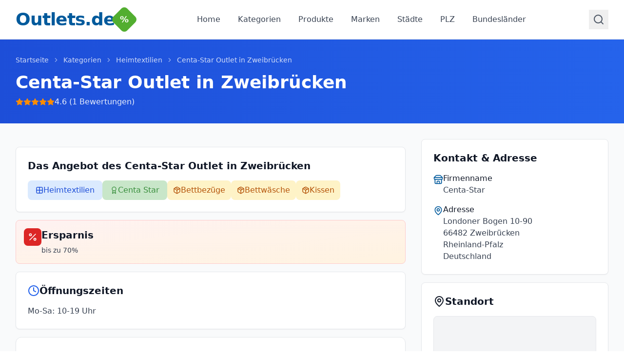

--- FILE ---
content_type: text/html; charset=UTF-8
request_url: https://www.outlets.de/outlet/centa-star-outlet-zweibruecken
body_size: 1687
content:
<!doctype html>
<html lang="de">
  <head>
    <meta charset="UTF-8" />
    <meta name="viewport" content="width=device-width, initial-scale=1.0" />

    <!-- DNS Prefetch and Preconnect for critical resources only -->
    <link rel="preconnect" href="https://dfjwndfflroukxyoypyz.supabase.co" crossorigin>
    <link rel="dns-prefetch" href="https://dfjwndfflroukxyoypyz.supabase.co">
    <!-- Preload critical assets -->
    <link rel="preload" href="/teaser_fallback.webp" as="image" type="image/webp" fetchpriority="high">

    <link rel="icon" type="image/svg+xml" href="/favicon.svg" />
    <link rel="apple-touch-icon" sizes="180x180" href="/favicon.svg" />
    <meta name="description" content="Finden Sie die besten Outlet-Angebote in Deutschland. Über 2.300 Factory Outlets, Fabrikverkäufe und Marken mit bis zu 80% Rabatt." />
    <meta name="robots" content="index, follow" />
    <meta name="author" content="Outlets.de" />
    <meta name="language" content="de" />

    <!-- Open Graph / Facebook -->
    <meta property="og:type" content="website" />
    <meta property="og:url" content="https://www.outlets.de/" />
    <meta property="og:title" content="Outlets.de - Die besten Factory Outlets & Fabrikverkäufe in Deutschland" />
    <meta property="og:description" content="Finden Sie die besten Outlet-Angebote in Deutschland. Über 2.300 Factory Outlets, Fabrikverkäufe und Marken mit bis zu 80% Rabatt." />
    <meta property="og:locale" content="de_DE" />
    <meta property="og:site_name" content="Outlets.de" />

    <link rel="canonical" href="https://www.outlets.de/" />
    <title>Outlets.de - Die besten Factory Outlets & Fabrikverkäufe in Deutschland</title>
    <script type="module" crossorigin src="/assets/index-DylBitHy.js"></script>
    <link rel="modulepreload" crossorigin href="/assets/vendor-STE9V_5m.js">
    <link rel="modulepreload" crossorigin href="/assets/vendor-react-8sS6-tXf.js">
    <link rel="modulepreload" crossorigin href="/assets/vendor-supabase-BSNqnmt0.js">
    <link rel="modulepreload" crossorigin href="/assets/admin-DJd8lWzp.js">
    <link rel="modulepreload" crossorigin href="/assets/detail-Dco59s4J.js">
    <link rel="modulepreload" crossorigin href="/assets/outlets-BPFTr_be.js">
    <link rel="stylesheet" crossorigin href="/assets/index-CAWtYGzs.css">
  <script async src="https://bolt.new/badge.js?s=b9159dd5-5eda-4eb5-896a-63ec59ceceec"></script></head>
  <body>
    <!-- Google Tag Manager (noscript) -->
    <noscript><iframe src="https://www.googletagmanager.com/ns.html?id=GTM-PF82496W"
    height="0" width="0" style="display:none;visibility:hidden"></iframe></noscript>
    <!-- End Google Tag Manager (noscript) -->
    <div id="root"></div>

    <!-- Smart Loader for Usercentrics and GTM - Sequential Loading, DSGVO-Compliant -->
    <script>
    (function() {
        var loaded = false;
        var gtmLoaded = false;

        // Lädt GTM nach Usercentrics
        function loadGTM() {
            if (gtmLoaded) return;
            gtmLoaded = true;

            // Google Tag Manager injizieren
            (function(w,d,s,l,i){w[l]=w[l]||[];w[l].push({'gtm.start':
            new Date().getTime(),event:'gtm.js'});var f=d.getElementsByTagName(s)[0],
            j=d.createElement(s),dl=l!='dataLayer'?'&l='+l:'';j.async=true;j.src=
            'https://www.googletagmanager.com/gtm.js?id='+i+dl;f.parentNode.insertBefore(j,f);
            })(window,document,'script','dataLayer','GTM-PF82496W');
        }

        // Lädt Usercentrics, dann GTM
        function loadScripts() {
            if (loaded) return;
            loaded = true;

            // USERCENTRICS TEMPORARILY DISABLED
            /*
            // 1. TCF Stub laden (synchron, blockierend - muss vor CMP sein)
            var stub = document.createElement('script');
            stub.src = 'https://web.cmp.usercentrics.eu/tcf/stub.js';
            document.head.appendChild(stub);

            // 2. Usercentrics CMP Script injizieren
            var cmp = document.createElement('script');
            cmp.id = 'usercentrics-cmp';
            cmp.async = true;
            cmp.src = 'https://web.cmp.usercentrics.eu/ui/loader.js';
            cmp.setAttribute('data-settings-id', '7xmuRbrBzsAHDs');

            // 3. GTM erst nach Usercentrics onload laden
            cmp.onload = function() {
                loadGTM();
            };

            // 4. Fallback: GTM nach 3 Sekunden laden falls UC nicht lädt
            cmp.onerror = function() {
                setTimeout(loadGTM, 3000);
            };

            document.head.appendChild(cmp);

            // 5. Sicherheits-Fallback: GTM nach 5 Sekunden auf jeden Fall laden
            setTimeout(function() {
                loadGTM();
            }, 5000);
            */

            // Load GTM directly (Usercentrics disabled)
            loadGTM();
        }

        // Trigger A: Sofort bei Interaktion (für Funktionalität)
        var interactionEvents = ['mousedown', 'keydown', 'touchstart', 'scroll'];
        function onInteraction() {
            loadScripts();
            interactionEvents.forEach(function(e) { window.removeEventListener(e, onInteraction); });
        }
        interactionEvents.forEach(function(e) {
            window.addEventListener(e, onInteraction, { once: true, passive: true });
        });

        // Trigger B: Verzögert nach Seiten-Load (für PageSpeed Score)
        // 8 Sekunden Verzögerung für optimale SEO-Performance
        // PageSpeed-Messungen sind nach 5 Sekunden abgeschlossen
        window.addEventListener('load', function() {
            setTimeout(loadScripts, 8000);
        });
    })();
    </script>
  </body>
</html>


--- FILE ---
content_type: application/javascript; charset=UTF-8
request_url: https://www.outlets.de/assets/vendor-supabase-BSNqnmt0.js
body_size: 37547
content:
import{_ as e,r as t,a as r}from"./vendor-STE9V_5m.js";function s(e,t){for(var r=0;r<t.length;r++){const s=t[r];if("string"!=typeof s&&!Array.isArray(s))for(const t in s)if("default"!==t&&!(t in e)){const r=Object.getOwnPropertyDescriptor(s,t);r&&Object.defineProperty(e,t,r.get?r:{enumerable:!0,get:()=>s[t]})}}return Object.freeze(Object.defineProperty(e,Symbol.toStringTag,{value:"Module"}))}class i extends Error{constructor(e,t="FunctionsError",r){super(e),this.name=t,this.context=r}}class n extends i{constructor(e){super("Failed to send a request to the Edge Function","FunctionsFetchError",e)}}class o extends i{constructor(e){super("Relay Error invoking the Edge Function","FunctionsRelayError",e)}}class a extends i{constructor(e){super("Edge Function returned a non-2xx status code","FunctionsHttpError",e)}}var l,h;(h=l||(l={})).Any="any",h.ApNortheast1="ap-northeast-1",h.ApNortheast2="ap-northeast-2",h.ApSouth1="ap-south-1",h.ApSoutheast1="ap-southeast-1",h.ApSoutheast2="ap-southeast-2",h.CaCentral1="ca-central-1",h.EuCentral1="eu-central-1",h.EuWest1="eu-west-1",h.EuWest2="eu-west-2",h.EuWest3="eu-west-3",h.SaEast1="sa-east-1",h.UsEast1="us-east-1",h.UsWest1="us-west-1",h.UsWest2="us-west-2";class c{constructor(e,{headers:t={},customFetch:r,region:s=l.Any}={}){this.url=e,this.headers=t,this.region=s,this.fetch=(e=>e?(...t)=>e(...t):(...e)=>fetch(...e))(r)}setAuth(e){this.headers.Authorization=`Bearer ${e}`}invoke(t){return e(this,arguments,void 0,function*(e,t={}){var r;let s,i;try{const{headers:l,method:h,body:c,signal:u,timeout:d}=t;let f={},{region:p}=t;p||(p=this.region);const g=new URL(`${this.url}/${e}`);let w;p&&"any"!==p&&(f["x-region"]=p,g.searchParams.set("forceFunctionRegion",p)),c&&(l&&!Object.prototype.hasOwnProperty.call(l,"Content-Type")||!l)?"undefined"!=typeof Blob&&c instanceof Blob||c instanceof ArrayBuffer?(f["Content-Type"]="application/octet-stream",w=c):"string"==typeof c?(f["Content-Type"]="text/plain",w=c):"undefined"!=typeof FormData&&c instanceof FormData?w=c:(f["Content-Type"]="application/json",w=JSON.stringify(c)):w=c;let y=u;d&&(i=new AbortController,s=setTimeout(()=>i.abort(),d),u?(y=i.signal,u.addEventListener("abort",()=>i.abort())):y=i.signal);const v=yield this.fetch(g.toString(),{method:h||"POST",headers:Object.assign(Object.assign(Object.assign({},f),this.headers),l),body:w,signal:y}).catch(e=>{throw new n(e)}),m=v.headers.get("x-relay-error");if(m&&"true"===m)throw new o(v);if(!v.ok)throw new a(v);let _,b=(null!==(r=v.headers.get("Content-Type"))&&void 0!==r?r:"text/plain").split(";")[0].trim();return _="application/json"===b?yield v.json():"application/octet-stream"===b||"application/pdf"===b?yield v.blob():"text/event-stream"===b?v:"multipart/form-data"===b?yield v.formData():yield v.text(),{data:_,error:null,response:v}}catch(l){return{data:null,error:l,response:l instanceof a||l instanceof o?l.context:void 0}}finally{s&&clearTimeout(s)}})}}var u,d,f,p,g,w,y={},v={},m={},_={},b={},k={},S={};function E(){if(u)return S;u=1,Object.defineProperty(S,"__esModule",{value:!0});class e extends Error{constructor(e){super(e.message),this.name="PostgrestError",this.details=e.details,this.hint=e.hint,this.code=e.code}}return S.default=e,S}function T(){if(d)return k;d=1,Object.defineProperty(k,"__esModule",{value:!0});const e=t.__importDefault(E());return k.default=class{constructor(e){var t,r;this.shouldThrowOnError=!1,this.method=e.method,this.url=e.url,this.headers=new Headers(e.headers),this.schema=e.schema,this.body=e.body,this.shouldThrowOnError=null!==(t=e.shouldThrowOnError)&&void 0!==t&&t,this.signal=e.signal,this.isMaybeSingle=null!==(r=e.isMaybeSingle)&&void 0!==r&&r,e.fetch?this.fetch=e.fetch:this.fetch=fetch}throwOnError(){return this.shouldThrowOnError=!0,this}setHeader(e,t){return this.headers=new Headers(this.headers),this.headers.set(e,t),this}then(t,r){void 0===this.schema||(["GET","HEAD"].includes(this.method)?this.headers.set("Accept-Profile",this.schema):this.headers.set("Content-Profile",this.schema)),"GET"!==this.method&&"HEAD"!==this.method&&this.headers.set("Content-Type","application/json");let s=(0,this.fetch)(this.url.toString(),{method:this.method,headers:this.headers,body:JSON.stringify(this.body),signal:this.signal}).then(async t=>{var r,s,i,n;let o=null,a=null,l=null,h=t.status,c=t.statusText;if(t.ok){if("HEAD"!==this.method){const e=await t.text();""===e||(a="text/csv"===this.headers.get("Accept")||this.headers.get("Accept")&&(null===(r=this.headers.get("Accept"))||void 0===r?void 0:r.includes("application/vnd.pgrst.plan+text"))?e:JSON.parse(e))}const e=null===(s=this.headers.get("Prefer"))||void 0===s?void 0:s.match(/count=(exact|planned|estimated)/),n=null===(i=t.headers.get("content-range"))||void 0===i?void 0:i.split("/");e&&n&&n.length>1&&(l=parseInt(n[1])),this.isMaybeSingle&&"GET"===this.method&&Array.isArray(a)&&(a.length>1?(o={code:"PGRST116",details:`Results contain ${a.length} rows, application/vnd.pgrst.object+json requires 1 row`,hint:null,message:"JSON object requested, multiple (or no) rows returned"},a=null,l=null,h=406,c="Not Acceptable"):a=1===a.length?a[0]:null)}else{const r=await t.text();try{o=JSON.parse(r),Array.isArray(o)&&404===t.status&&(a=[],o=null,h=200,c="OK")}catch(u){404===t.status&&""===r?(h=204,c="No Content"):o={message:r}}if(o&&this.isMaybeSingle&&(null===(n=null==o?void 0:o.details)||void 0===n?void 0:n.includes("0 rows"))&&(o=null,h=200,c="OK"),o&&this.shouldThrowOnError)throw new e.default(o)}return{error:o,data:a,count:l,status:h,statusText:c}});return this.shouldThrowOnError||(s=s.catch(e=>{var t,r,s,i,n,o;let a="";const l=null==e?void 0:e.cause;if(l){const n=null!==(t=null==l?void 0:l.message)&&void 0!==t?t:"",o=null!==(r=null==l?void 0:l.code)&&void 0!==r?r:"";a=`${null!==(s=null==e?void 0:e.name)&&void 0!==s?s:"FetchError"}: ${null==e?void 0:e.message}`,a+=`\n\nCaused by: ${null!==(i=null==l?void 0:l.name)&&void 0!==i?i:"Error"}: ${n}`,o&&(a+=` (${o})`),(null==l?void 0:l.stack)&&(a+=`\n${l.stack}`)}else a=null!==(n=null==e?void 0:e.stack)&&void 0!==n?n:"";return{error:{message:`${null!==(o=null==e?void 0:e.name)&&void 0!==o?o:"FetchError"}: ${null==e?void 0:e.message}`,details:a,hint:"",code:""},data:null,count:null,status:0,statusText:""}})),s.then(t,r)}returns(){return this}overrideTypes(){return this}},k}function O(){if(f)return b;f=1,Object.defineProperty(b,"__esModule",{value:!0});const e=t.__importDefault(T());class r extends e.default{select(e){let t=!1;const r=(null!=e?e:"*").split("").map(e=>/\s/.test(e)&&!t?"":('"'===e&&(t=!t),e)).join("");return this.url.searchParams.set("select",r),this.headers.append("Prefer","return=representation"),this}order(e,{ascending:t=!0,nullsFirst:r,foreignTable:s,referencedTable:i=s}={}){const n=i?`${i}.order`:"order",o=this.url.searchParams.get(n);return this.url.searchParams.set(n,`${o?`${o},`:""}${e}.${t?"asc":"desc"}${void 0===r?"":r?".nullsfirst":".nullslast"}`),this}limit(e,{foreignTable:t,referencedTable:r=t}={}){const s=void 0===r?"limit":`${r}.limit`;return this.url.searchParams.set(s,`${e}`),this}range(e,t,{foreignTable:r,referencedTable:s=r}={}){const i=void 0===s?"offset":`${s}.offset`,n=void 0===s?"limit":`${s}.limit`;return this.url.searchParams.set(i,`${e}`),this.url.searchParams.set(n,""+(t-e+1)),this}abortSignal(e){return this.signal=e,this}single(){return this.headers.set("Accept","application/vnd.pgrst.object+json"),this}maybeSingle(){return"GET"===this.method?this.headers.set("Accept","application/json"):this.headers.set("Accept","application/vnd.pgrst.object+json"),this.isMaybeSingle=!0,this}csv(){return this.headers.set("Accept","text/csv"),this}geojson(){return this.headers.set("Accept","application/geo+json"),this}explain({analyze:e=!1,verbose:t=!1,settings:r=!1,buffers:s=!1,wal:i=!1,format:n="text"}={}){var o;const a=[e?"analyze":null,t?"verbose":null,r?"settings":null,s?"buffers":null,i?"wal":null].filter(Boolean).join("|"),l=null!==(o=this.headers.get("Accept"))&&void 0!==o?o:"application/json";return this.headers.set("Accept",`application/vnd.pgrst.plan+${n}; for="${l}"; options=${a};`),this}rollback(){return this.headers.append("Prefer","tx=rollback"),this}returns(){return this}maxAffected(e){return this.headers.append("Prefer","handling=strict"),this.headers.append("Prefer",`max-affected=${e}`),this}}return b.default=r,b}function R(){if(p)return _;p=1,Object.defineProperty(_,"__esModule",{value:!0});const e=t.__importDefault(O()),r=new RegExp("[,()]");class s extends e.default{eq(e,t){return this.url.searchParams.append(e,`eq.${t}`),this}neq(e,t){return this.url.searchParams.append(e,`neq.${t}`),this}gt(e,t){return this.url.searchParams.append(e,`gt.${t}`),this}gte(e,t){return this.url.searchParams.append(e,`gte.${t}`),this}lt(e,t){return this.url.searchParams.append(e,`lt.${t}`),this}lte(e,t){return this.url.searchParams.append(e,`lte.${t}`),this}like(e,t){return this.url.searchParams.append(e,`like.${t}`),this}likeAllOf(e,t){return this.url.searchParams.append(e,`like(all).{${t.join(",")}}`),this}likeAnyOf(e,t){return this.url.searchParams.append(e,`like(any).{${t.join(",")}}`),this}ilike(e,t){return this.url.searchParams.append(e,`ilike.${t}`),this}ilikeAllOf(e,t){return this.url.searchParams.append(e,`ilike(all).{${t.join(",")}}`),this}ilikeAnyOf(e,t){return this.url.searchParams.append(e,`ilike(any).{${t.join(",")}}`),this}regexMatch(e,t){return this.url.searchParams.append(e,`match.${t}`),this}regexIMatch(e,t){return this.url.searchParams.append(e,`imatch.${t}`),this}is(e,t){return this.url.searchParams.append(e,`is.${t}`),this}isDistinct(e,t){return this.url.searchParams.append(e,`isdistinct.${t}`),this}in(e,t){const s=Array.from(new Set(t)).map(e=>"string"==typeof e&&r.test(e)?`"${e}"`:`${e}`).join(",");return this.url.searchParams.append(e,`in.(${s})`),this}contains(e,t){return"string"==typeof t?this.url.searchParams.append(e,`cs.${t}`):Array.isArray(t)?this.url.searchParams.append(e,`cs.{${t.join(",")}}`):this.url.searchParams.append(e,`cs.${JSON.stringify(t)}`),this}containedBy(e,t){return"string"==typeof t?this.url.searchParams.append(e,`cd.${t}`):Array.isArray(t)?this.url.searchParams.append(e,`cd.{${t.join(",")}}`):this.url.searchParams.append(e,`cd.${JSON.stringify(t)}`),this}rangeGt(e,t){return this.url.searchParams.append(e,`sr.${t}`),this}rangeGte(e,t){return this.url.searchParams.append(e,`nxl.${t}`),this}rangeLt(e,t){return this.url.searchParams.append(e,`sl.${t}`),this}rangeLte(e,t){return this.url.searchParams.append(e,`nxr.${t}`),this}rangeAdjacent(e,t){return this.url.searchParams.append(e,`adj.${t}`),this}overlaps(e,t){return"string"==typeof t?this.url.searchParams.append(e,`ov.${t}`):this.url.searchParams.append(e,`ov.{${t.join(",")}}`),this}textSearch(e,t,{config:r,type:s}={}){let i="";"plain"===s?i="pl":"phrase"===s?i="ph":"websearch"===s&&(i="w");const n=void 0===r?"":`(${r})`;return this.url.searchParams.append(e,`${i}fts${n}.${t}`),this}match(e){return Object.entries(e).forEach(([e,t])=>{this.url.searchParams.append(e,`eq.${t}`)}),this}not(e,t,r){return this.url.searchParams.append(e,`not.${t}.${r}`),this}or(e,{foreignTable:t,referencedTable:r=t}={}){const s=r?`${r}.or`:"or";return this.url.searchParams.append(s,`(${e})`),this}filter(e,t,r){return this.url.searchParams.append(e,`${t}.${r}`),this}}return _.default=s,_}function j(){if(g)return m;g=1,Object.defineProperty(m,"__esModule",{value:!0});const e=t.__importDefault(R());return m.default=class{constructor(e,{headers:t={},schema:r,fetch:s}){this.url=e,this.headers=new Headers(t),this.schema=r,this.fetch=s}select(t,r){const{head:s=!1,count:i}=null!=r?r:{},n=s?"HEAD":"GET";let o=!1;const a=(null!=t?t:"*").split("").map(e=>/\s/.test(e)&&!o?"":('"'===e&&(o=!o),e)).join("");return this.url.searchParams.set("select",a),i&&this.headers.append("Prefer",`count=${i}`),new e.default({method:n,url:this.url,headers:this.headers,schema:this.schema,fetch:this.fetch})}insert(t,{count:r,defaultToNull:s=!0}={}){var i;if(r&&this.headers.append("Prefer",`count=${r}`),s||this.headers.append("Prefer","missing=default"),Array.isArray(t)){const e=t.reduce((e,t)=>e.concat(Object.keys(t)),[]);if(e.length>0){const t=[...new Set(e)].map(e=>`"${e}"`);this.url.searchParams.set("columns",t.join(","))}}return new e.default({method:"POST",url:this.url,headers:this.headers,schema:this.schema,body:t,fetch:null!==(i=this.fetch)&&void 0!==i?i:fetch})}upsert(t,{onConflict:r,ignoreDuplicates:s=!1,count:i,defaultToNull:n=!0}={}){var o;if(this.headers.append("Prefer",`resolution=${s?"ignore":"merge"}-duplicates`),void 0!==r&&this.url.searchParams.set("on_conflict",r),i&&this.headers.append("Prefer",`count=${i}`),n||this.headers.append("Prefer","missing=default"),Array.isArray(t)){const e=t.reduce((e,t)=>e.concat(Object.keys(t)),[]);if(e.length>0){const t=[...new Set(e)].map(e=>`"${e}"`);this.url.searchParams.set("columns",t.join(","))}}return new e.default({method:"POST",url:this.url,headers:this.headers,schema:this.schema,body:t,fetch:null!==(o=this.fetch)&&void 0!==o?o:fetch})}update(t,{count:r}={}){var s;return r&&this.headers.append("Prefer",`count=${r}`),new e.default({method:"PATCH",url:this.url,headers:this.headers,schema:this.schema,body:t,fetch:null!==(s=this.fetch)&&void 0!==s?s:fetch})}delete({count:t}={}){var r;return t&&this.headers.append("Prefer",`count=${t}`),new e.default({method:"DELETE",url:this.url,headers:this.headers,schema:this.schema,fetch:null!==(r=this.fetch)&&void 0!==r?r:fetch})}},m}Object.defineProperty(y,"__esModule",{value:!0});var A=y.PostgrestError=y.PostgrestBuilder=y.PostgrestTransformBuilder=y.PostgrestFilterBuilder=y.PostgrestQueryBuilder=y.PostgrestClient=void 0;const I=t,P=I.__importDefault(function(){if(w)return v;w=1,Object.defineProperty(v,"__esModule",{value:!0});const e=t,r=e.__importDefault(j()),s=e.__importDefault(R());class i{constructor(e,{headers:t={},schema:r,fetch:s}={}){this.url=e,this.headers=new Headers(t),this.schemaName=r,this.fetch=s}from(e){if(!e||"string"!=typeof e||""===e.trim())throw new Error("Invalid relation name: relation must be a non-empty string.");const t=new URL(`${this.url}/${e}`);return new r.default(t,{headers:new Headers(this.headers),schema:this.schemaName,fetch:this.fetch})}schema(e){return new i(this.url,{headers:this.headers,schema:e,fetch:this.fetch})}rpc(e,t={},{head:r=!1,get:i=!1,count:n}={}){var o;let a;const l=new URL(`${this.url}/rpc/${e}`);let h;r||i?(a=r?"HEAD":"GET",Object.entries(t).filter(([e,t])=>void 0!==t).map(([e,t])=>[e,Array.isArray(t)?`{${t.join(",")}}`:`${t}`]).forEach(([e,t])=>{l.searchParams.append(e,t)})):(a="POST",h=t);const c=new Headers(this.headers);return n&&c.set("Prefer",`count=${n}`),new s.default({method:a,url:l,headers:c,schema:this.schemaName,body:h,fetch:null!==(o=this.fetch)&&void 0!==o?o:fetch})}}return v.default=i,v}());var $=y.PostgrestClient=P.default;const C=I.__importDefault(j());var x=y.PostgrestQueryBuilder=C.default;const N=I.__importDefault(R());var U=y.PostgrestFilterBuilder=N.default;const D=I.__importDefault(O());var B=y.PostgrestTransformBuilder=D.default;const L=I.__importDefault(T());var q=y.PostgrestBuilder=L.default;const K=I.__importDefault(E());A=y.PostgrestError=K.default;var W=y.default={PostgrestClient:P.default,PostgrestQueryBuilder:C.default,PostgrestFilterBuilder:N.default,PostgrestTransformBuilder:D.default,PostgrestBuilder:L.default,PostgrestError:K.default};const V=s({__proto__:null,get PostgrestBuilder(){return q},get PostgrestClient(){return $},get PostgrestError(){return A},get PostgrestFilterBuilder(){return U},get PostgrestQueryBuilder(){return x},get PostgrestTransformBuilder(){return B},default:W},[y]),{PostgrestClient:M,PostgrestQueryBuilder:F,PostgrestFilterBuilder:J,PostgrestTransformBuilder:H,PostgrestBuilder:G,PostgrestError:z}=W||V;class Y{constructor(){}static detectEnvironment(){var e;if("undefined"!=typeof WebSocket)return{type:"native",constructor:WebSocket};if("undefined"!=typeof globalThis&&void 0!==globalThis.WebSocket)return{type:"native",constructor:globalThis.WebSocket};if("undefined"!=typeof global&&void 0!==global.WebSocket)return{type:"native",constructor:global.WebSocket};if("undefined"!=typeof globalThis&&void 0!==globalThis.WebSocketPair&&void 0===globalThis.WebSocket)return{type:"cloudflare",error:"Cloudflare Workers detected. WebSocket clients are not supported in Cloudflare Workers.",workaround:"Use Cloudflare Workers WebSocket API for server-side WebSocket handling, or deploy to a different runtime."};if("undefined"!=typeof globalThis&&globalThis.EdgeRuntime||"undefined"!=typeof navigator&&(null===(e=navigator.userAgent)||void 0===e?void 0:e.includes("Vercel-Edge")))return{type:"unsupported",error:"Edge runtime detected (Vercel Edge/Netlify Edge). WebSockets are not supported in edge functions.",workaround:"Use serverless functions or a different deployment target for WebSocket functionality."};if("undefined"!=typeof process){const e=process.versions;if(e&&e.node){const t=e.node,r=parseInt(t.replace(/^v/,"").split(".")[0]);return r>=22?void 0!==globalThis.WebSocket?{type:"native",constructor:globalThis.WebSocket}:{type:"unsupported",error:`Node.js ${r} detected but native WebSocket not found.`,workaround:"Provide a WebSocket implementation via the transport option."}:{type:"unsupported",error:`Node.js ${r} detected without native WebSocket support.`,workaround:'For Node.js < 22, install "ws" package and provide it via the transport option:\nimport ws from "ws"\nnew RealtimeClient(url, { transport: ws })'}}}return{type:"unsupported",error:"Unknown JavaScript runtime without WebSocket support.",workaround:"Ensure you're running in a supported environment (browser, Node.js, Deno) or provide a custom WebSocket implementation."}}static getWebSocketConstructor(){const e=this.detectEnvironment();if(e.constructor)return e.constructor;let t=e.error||"WebSocket not supported in this environment.";throw e.workaround&&(t+=`\n\nSuggested solution: ${e.workaround}`),new Error(t)}static createWebSocket(e,t){return new(this.getWebSocketConstructor())(e,t)}static isWebSocketSupported(){try{const e=this.detectEnvironment();return"native"===e.type||"ws"===e.type}catch(e){return!1}}}const Q="1.0.0",X=Q,Z=1e4;var ee,te,re,se,ie,ne,oe,ae,le,he,ce;(te=ee||(ee={}))[te.connecting=0]="connecting",te[te.open=1]="open",te[te.closing=2]="closing",te[te.closed=3]="closed",(se=re||(re={})).closed="closed",se.errored="errored",se.joined="joined",se.joining="joining",se.leaving="leaving",(ne=ie||(ie={})).close="phx_close",ne.error="phx_error",ne.join="phx_join",ne.reply="phx_reply",ne.leave="phx_leave",ne.access_token="access_token",(oe||(oe={})).websocket="websocket",(le=ae||(ae={})).Connecting="connecting",le.Open="open",le.Closing="closing",le.Closed="closed";class ue{constructor(){this.HEADER_LENGTH=1,this.META_LENGTH=4,this.USER_BROADCAST_PUSH_META_LENGTH=5,this.KINDS={userBroadcastPush:3,userBroadcast:4},this.BINARY_ENCODING=0,this.JSON_ENCODING=1,this.BROADCAST_EVENT="broadcast"}encode(e,t){if(e.event===this.BROADCAST_EVENT&&!(e.payload instanceof ArrayBuffer)&&"string"==typeof e.payload.event)return t(this._binaryEncodeUserBroadcastPush(e));let r=[e.join_ref,e.ref,e.topic,e.event,e.payload];return t(JSON.stringify(r))}_binaryEncodeUserBroadcastPush(e){var t;return this._isArrayBuffer(null===(t=e.payload)||void 0===t?void 0:t.payload)?this._encodeBinaryUserBroadcastPush(e):this._encodeJsonUserBroadcastPush(e)}_encodeBinaryUserBroadcastPush(e){var t,r,s,i;const n=e.topic,o=null!==(t=e.ref)&&void 0!==t?t:"",a=null!==(r=e.join_ref)&&void 0!==r?r:"",l=e.payload.event,h=null!==(i=null===(s=e.payload)||void 0===s?void 0:s.payload)&&void 0!==i?i:new ArrayBuffer(0),c=this.USER_BROADCAST_PUSH_META_LENGTH+a.length+o.length+n.length+l.length,u=new ArrayBuffer(this.HEADER_LENGTH+c);let d=new DataView(u),f=0;d.setUint8(f++,this.KINDS.userBroadcastPush),d.setUint8(f++,a.length),d.setUint8(f++,o.length),d.setUint8(f++,n.length),d.setUint8(f++,l.length),d.setUint8(f++,this.BINARY_ENCODING),Array.from(a,e=>d.setUint8(f++,e.charCodeAt(0))),Array.from(o,e=>d.setUint8(f++,e.charCodeAt(0))),Array.from(n,e=>d.setUint8(f++,e.charCodeAt(0))),Array.from(l,e=>d.setUint8(f++,e.charCodeAt(0)));var p=new Uint8Array(u.byteLength+h.byteLength);return p.set(new Uint8Array(u),0),p.set(new Uint8Array(h),u.byteLength),p.buffer}_encodeJsonUserBroadcastPush(e){var t,r,s,i;const n=e.topic,o=null!==(t=e.ref)&&void 0!==t?t:"",a=null!==(r=e.join_ref)&&void 0!==r?r:"",l=e.payload.event,h=null!==(i=null===(s=e.payload)||void 0===s?void 0:s.payload)&&void 0!==i?i:{},c=(new TextEncoder).encode(JSON.stringify(h)).buffer,u=this.USER_BROADCAST_PUSH_META_LENGTH+a.length+o.length+n.length+l.length,d=new ArrayBuffer(this.HEADER_LENGTH+u);let f=new DataView(d),p=0;f.setUint8(p++,this.KINDS.userBroadcastPush),f.setUint8(p++,a.length),f.setUint8(p++,o.length),f.setUint8(p++,n.length),f.setUint8(p++,l.length),f.setUint8(p++,this.JSON_ENCODING),Array.from(a,e=>f.setUint8(p++,e.charCodeAt(0))),Array.from(o,e=>f.setUint8(p++,e.charCodeAt(0))),Array.from(n,e=>f.setUint8(p++,e.charCodeAt(0))),Array.from(l,e=>f.setUint8(p++,e.charCodeAt(0)));var g=new Uint8Array(d.byteLength+c.byteLength);return g.set(new Uint8Array(d),0),g.set(new Uint8Array(c),d.byteLength),g.buffer}decode(e,t){if(this._isArrayBuffer(e)){return t(this._binaryDecode(e))}if("string"==typeof e){const r=JSON.parse(e),[s,i,n,o,a]=r;return t({join_ref:s,ref:i,topic:n,event:o,payload:a})}return t({})}_binaryDecode(e){const t=new DataView(e),r=t.getUint8(0),s=new TextDecoder;if(r===this.KINDS.userBroadcast)return this._decodeUserBroadcast(e,t,s)}_decodeUserBroadcast(e,t,r){const s=t.getUint8(1),i=t.getUint8(2),n=t.getUint8(3),o=t.getUint8(4);let a=this.HEADER_LENGTH+4;const l=r.decode(e.slice(a,a+s));a+=s;const h=r.decode(e.slice(a,a+i));a+=i;const c=r.decode(e.slice(a,a+n));a+=n;const u=e.slice(a,e.byteLength),d=o===this.JSON_ENCODING?JSON.parse(r.decode(u)):u,f={type:this.BROADCAST_EVENT,event:h,payload:d};return n>0&&(f.meta=JSON.parse(c)),{join_ref:null,ref:null,topic:l,event:this.BROADCAST_EVENT,payload:f}}_isArrayBuffer(e){var t;return e instanceof ArrayBuffer||"ArrayBuffer"===(null===(t=null==e?void 0:e.constructor)||void 0===t?void 0:t.name)}}class de{constructor(e,t){this.callback=e,this.timerCalc=t,this.timer=void 0,this.tries=0,this.callback=e,this.timerCalc=t}reset(){this.tries=0,clearTimeout(this.timer),this.timer=void 0}scheduleTimeout(){clearTimeout(this.timer),this.timer=setTimeout(()=>{this.tries=this.tries+1,this.callback()},this.timerCalc(this.tries+1))}}(ce=he||(he={})).abstime="abstime",ce.bool="bool",ce.date="date",ce.daterange="daterange",ce.float4="float4",ce.float8="float8",ce.int2="int2",ce.int4="int4",ce.int4range="int4range",ce.int8="int8",ce.int8range="int8range",ce.json="json",ce.jsonb="jsonb",ce.money="money",ce.numeric="numeric",ce.oid="oid",ce.reltime="reltime",ce.text="text",ce.time="time",ce.timestamp="timestamp",ce.timestamptz="timestamptz",ce.timetz="timetz",ce.tsrange="tsrange",ce.tstzrange="tstzrange";const fe=(e,t,r={})=>{var s;const i=null!==(s=r.skipTypes)&&void 0!==s?s:[];return t?Object.keys(t).reduce((r,s)=>(r[s]=pe(s,e,t,i),r),{}):{}},pe=(e,t,r,s)=>{const i=t.find(t=>t.name===e),n=null==i?void 0:i.type,o=r[e];return n&&!s.includes(n)?ge(n,o):we(o)},ge=(e,t)=>{if("_"===e.charAt(0)){const r=e.slice(1,e.length);return _e(t,r)}switch(e){case he.bool:return ye(t);case he.float4:case he.float8:case he.int2:case he.int4:case he.int8:case he.numeric:case he.oid:return ve(t);case he.json:case he.jsonb:return me(t);case he.timestamp:return be(t);case he.abstime:case he.date:case he.daterange:case he.int4range:case he.int8range:case he.money:case he.reltime:case he.text:case he.time:case he.timestamptz:case he.timetz:case he.tsrange:case he.tstzrange:default:return we(t)}},we=e=>e,ye=e=>{switch(e){case"t":return!0;case"f":return!1;default:return e}},ve=e=>{if("string"==typeof e){const t=parseFloat(e);if(!Number.isNaN(t))return t}return e},me=e=>{if("string"==typeof e)try{return JSON.parse(e)}catch(t){return e}return e},_e=(e,t)=>{if("string"!=typeof e)return e;const r=e.length-1,s=e[r];if("{"===e[0]&&"}"===s){let s;const n=e.slice(1,r);try{s=JSON.parse("["+n+"]")}catch(i){s=n?n.split(","):[]}return s.map(e=>ge(t,e))}return e},be=e=>"string"==typeof e?e.replace(" ","T"):e,ke=e=>{const t=new URL(e);return t.protocol=t.protocol.replace(/^ws/i,"http"),t.pathname=t.pathname.replace(/\/+$/,"").replace(/\/socket\/websocket$/i,"").replace(/\/socket$/i,"").replace(/\/websocket$/i,""),""===t.pathname||"/"===t.pathname?t.pathname="/api/broadcast":t.pathname=t.pathname+"/api/broadcast",t.href};class Se{constructor(e,t,r={},s=1e4){this.channel=e,this.event=t,this.payload=r,this.timeout=s,this.sent=!1,this.timeoutTimer=void 0,this.ref="",this.receivedResp=null,this.recHooks=[],this.refEvent=null}resend(e){this.timeout=e,this._cancelRefEvent(),this.ref="",this.refEvent=null,this.receivedResp=null,this.sent=!1,this.send()}send(){this._hasReceived("timeout")||(this.startTimeout(),this.sent=!0,this.channel.socket.push({topic:this.channel.topic,event:this.event,payload:this.payload,ref:this.ref,join_ref:this.channel._joinRef()}))}updatePayload(e){this.payload=Object.assign(Object.assign({},this.payload),e)}receive(e,t){var r;return this._hasReceived(e)&&t(null===(r=this.receivedResp)||void 0===r?void 0:r.response),this.recHooks.push({status:e,callback:t}),this}startTimeout(){if(this.timeoutTimer)return;this.ref=this.channel.socket._makeRef(),this.refEvent=this.channel._replyEventName(this.ref);this.channel._on(this.refEvent,{},e=>{this._cancelRefEvent(),this._cancelTimeout(),this.receivedResp=e,this._matchReceive(e)}),this.timeoutTimer=setTimeout(()=>{this.trigger("timeout",{})},this.timeout)}trigger(e,t){this.refEvent&&this.channel._trigger(this.refEvent,{status:e,response:t})}destroy(){this._cancelRefEvent(),this._cancelTimeout()}_cancelRefEvent(){this.refEvent&&this.channel._off(this.refEvent,{})}_cancelTimeout(){clearTimeout(this.timeoutTimer),this.timeoutTimer=void 0}_matchReceive({status:e,response:t}){this.recHooks.filter(t=>t.status===e).forEach(e=>e.callback(t))}_hasReceived(e){return this.receivedResp&&this.receivedResp.status===e}}var Ee,Te,Oe,Re,je,Ae,Ie,Pe;(Te=Ee||(Ee={})).SYNC="sync",Te.JOIN="join",Te.LEAVE="leave";class $e{constructor(e,t){this.channel=e,this.state={},this.pendingDiffs=[],this.joinRef=null,this.enabled=!1,this.caller={onJoin:()=>{},onLeave:()=>{},onSync:()=>{}};const r=(null==t?void 0:t.events)||{state:"presence_state",diff:"presence_diff"};this.channel._on(r.state,{},e=>{const{onJoin:t,onLeave:r,onSync:s}=this.caller;this.joinRef=this.channel._joinRef(),this.state=$e.syncState(this.state,e,t,r),this.pendingDiffs.forEach(e=>{this.state=$e.syncDiff(this.state,e,t,r)}),this.pendingDiffs=[],s()}),this.channel._on(r.diff,{},e=>{const{onJoin:t,onLeave:r,onSync:s}=this.caller;this.inPendingSyncState()?this.pendingDiffs.push(e):(this.state=$e.syncDiff(this.state,e,t,r),s())}),this.onJoin((e,t,r)=>{this.channel._trigger("presence",{event:"join",key:e,currentPresences:t,newPresences:r})}),this.onLeave((e,t,r)=>{this.channel._trigger("presence",{event:"leave",key:e,currentPresences:t,leftPresences:r})}),this.onSync(()=>{this.channel._trigger("presence",{event:"sync"})})}static syncState(e,t,r,s){const i=this.cloneDeep(e),n=this.transformState(t),o={},a={};return this.map(i,(e,t)=>{n[e]||(a[e]=t)}),this.map(n,(e,t)=>{const r=i[e];if(r){const s=t.map(e=>e.presence_ref),i=r.map(e=>e.presence_ref),n=t.filter(e=>i.indexOf(e.presence_ref)<0),l=r.filter(e=>s.indexOf(e.presence_ref)<0);n.length>0&&(o[e]=n),l.length>0&&(a[e]=l)}else o[e]=t}),this.syncDiff(i,{joins:o,leaves:a},r,s)}static syncDiff(e,t,r,s){const{joins:i,leaves:n}={joins:this.transformState(t.joins),leaves:this.transformState(t.leaves)};return r||(r=()=>{}),s||(s=()=>{}),this.map(i,(t,s)=>{var i;const n=null!==(i=e[t])&&void 0!==i?i:[];if(e[t]=this.cloneDeep(s),n.length>0){const r=e[t].map(e=>e.presence_ref),s=n.filter(e=>r.indexOf(e.presence_ref)<0);e[t].unshift(...s)}r(t,n,s)}),this.map(n,(t,r)=>{let i=e[t];if(!i)return;const n=r.map(e=>e.presence_ref);i=i.filter(e=>n.indexOf(e.presence_ref)<0),e[t]=i,s(t,i,r),0===i.length&&delete e[t]}),e}static map(e,t){return Object.getOwnPropertyNames(e).map(r=>t(r,e[r]))}static transformState(e){return e=this.cloneDeep(e),Object.getOwnPropertyNames(e).reduce((t,r)=>{const s=e[r];return t[r]="metas"in s?s.metas.map(e=>(e.presence_ref=e.phx_ref,delete e.phx_ref,delete e.phx_ref_prev,e)):s,t},{})}static cloneDeep(e){return JSON.parse(JSON.stringify(e))}onJoin(e){this.caller.onJoin=e}onLeave(e){this.caller.onLeave=e}onSync(e){this.caller.onSync=e}inPendingSyncState(){return!this.joinRef||this.joinRef!==this.channel._joinRef()}}(Re=Oe||(Oe={})).ALL="*",Re.INSERT="INSERT",Re.UPDATE="UPDATE",Re.DELETE="DELETE",(Ae=je||(je={})).BROADCAST="broadcast",Ae.PRESENCE="presence",Ae.POSTGRES_CHANGES="postgres_changes",Ae.SYSTEM="system",(Pe=Ie||(Ie={})).SUBSCRIBED="SUBSCRIBED",Pe.TIMED_OUT="TIMED_OUT",Pe.CLOSED="CLOSED",Pe.CHANNEL_ERROR="CHANNEL_ERROR";class Ce{constructor(e,t={config:{}},r){var s,i;if(this.topic=e,this.params=t,this.socket=r,this.bindings={},this.state=re.closed,this.joinedOnce=!1,this.pushBuffer=[],this.subTopic=e.replace(/^realtime:/i,""),this.params.config=Object.assign({broadcast:{ack:!1,self:!1},presence:{key:"",enabled:!1},private:!1},t.config),this.timeout=this.socket.timeout,this.joinPush=new Se(this,ie.join,this.params,this.timeout),this.rejoinTimer=new de(()=>this._rejoinUntilConnected(),this.socket.reconnectAfterMs),this.joinPush.receive("ok",()=>{this.state=re.joined,this.rejoinTimer.reset(),this.pushBuffer.forEach(e=>e.send()),this.pushBuffer=[]}),this._onClose(()=>{this.rejoinTimer.reset(),this.socket.log("channel",`close ${this.topic} ${this._joinRef()}`),this.state=re.closed,this.socket._remove(this)}),this._onError(e=>{this._isLeaving()||this._isClosed()||(this.socket.log("channel",`error ${this.topic}`,e),this.state=re.errored,this.rejoinTimer.scheduleTimeout())}),this.joinPush.receive("timeout",()=>{this._isJoining()&&(this.socket.log("channel",`timeout ${this.topic}`,this.joinPush.timeout),this.state=re.errored,this.rejoinTimer.scheduleTimeout())}),this.joinPush.receive("error",e=>{this._isLeaving()||this._isClosed()||(this.socket.log("channel",`error ${this.topic}`,e),this.state=re.errored,this.rejoinTimer.scheduleTimeout())}),this._on(ie.reply,{},(e,t)=>{this._trigger(this._replyEventName(t),e)}),this.presence=new $e(this),this.broadcastEndpointURL=ke(this.socket.endPoint),this.private=this.params.config.private||!1,!this.private&&(null===(i=null===(s=this.params.config)||void 0===s?void 0:s.broadcast)||void 0===i?void 0:i.replay))throw`tried to use replay on public channel '${this.topic}'. It must be a private channel.`}subscribe(e,t=this.timeout){var r,s,i;if(this.socket.isConnected()||this.socket.connect(),this.state==re.closed){const{config:{broadcast:n,presence:o,private:a}}=this.params,l=null!==(s=null===(r=this.bindings.postgres_changes)||void 0===r?void 0:r.map(e=>e.filter))&&void 0!==s?s:[],h=!!this.bindings[je.PRESENCE]&&this.bindings[je.PRESENCE].length>0||!0===(null===(i=this.params.config.presence)||void 0===i?void 0:i.enabled),c={},u={broadcast:n,presence:Object.assign(Object.assign({},o),{enabled:h}),postgres_changes:l,private:a};this.socket.accessTokenValue&&(c.access_token=this.socket.accessTokenValue),this._onError(t=>null==e?void 0:e(Ie.CHANNEL_ERROR,t)),this._onClose(()=>null==e?void 0:e(Ie.CLOSED)),this.updateJoinPayload(Object.assign({config:u},c)),this.joinedOnce=!0,this._rejoin(t),this.joinPush.receive("ok",async({postgres_changes:t})=>{var r;if(this.socket.setAuth(),void 0!==t){const s=this.bindings.postgres_changes,i=null!==(r=null==s?void 0:s.length)&&void 0!==r?r:0,n=[];for(let r=0;r<i;r++){const i=s[r],{filter:{event:o,schema:a,table:l,filter:h}}=i,c=t&&t[r];if(!c||c.event!==o||c.schema!==a||c.table!==l||c.filter!==h)return this.unsubscribe(),this.state=re.errored,void(null==e||e(Ie.CHANNEL_ERROR,new Error("mismatch between server and client bindings for postgres changes")));n.push(Object.assign(Object.assign({},i),{id:c.id}))}return this.bindings.postgres_changes=n,void(e&&e(Ie.SUBSCRIBED))}null==e||e(Ie.SUBSCRIBED)}).receive("error",t=>{this.state=re.errored,null==e||e(Ie.CHANNEL_ERROR,new Error(JSON.stringify(Object.values(t).join(", ")||"error")))}).receive("timeout",()=>{null==e||e(Ie.TIMED_OUT)})}return this}presenceState(){return this.presence.state}async track(e,t={}){return await this.send({type:"presence",event:"track",payload:e},t.timeout||this.timeout)}async untrack(e={}){return await this.send({type:"presence",event:"untrack"},e)}on(e,t,r){return this.state===re.joined&&e===je.PRESENCE&&(this.socket.log("channel",`resubscribe to ${this.topic} due to change in presence callbacks on joined channel`),this.unsubscribe().then(()=>this.subscribe())),this._on(e,t,r)}async httpSend(e,t,r={}){var s;const i=this.socket.accessTokenValue?`Bearer ${this.socket.accessTokenValue}`:"";if(null==t)return Promise.reject("Payload is required for httpSend()");const n={method:"POST",headers:{Authorization:i,apikey:this.socket.apiKey?this.socket.apiKey:"","Content-Type":"application/json"},body:JSON.stringify({messages:[{topic:this.subTopic,event:e,payload:t,private:this.private}]})},o=await this._fetchWithTimeout(this.broadcastEndpointURL,n,null!==(s=r.timeout)&&void 0!==s?s:this.timeout);if(202===o.status)return{success:!0};let a=o.statusText;try{const e=await o.json();a=e.error||e.message||a}catch(l){}return Promise.reject(new Error(a))}async send(e,t={}){var r,s;if(this._canPush()||"broadcast"!==e.type)return new Promise(r=>{var s,i,n;const o=this._push(e.type,e,t.timeout||this.timeout);"broadcast"!==e.type||(null===(n=null===(i=null===(s=this.params)||void 0===s?void 0:s.config)||void 0===i?void 0:i.broadcast)||void 0===n?void 0:n.ack)||r("ok"),o.receive("ok",()=>r("ok")),o.receive("error",()=>r("error")),o.receive("timeout",()=>r("timed out"))});{const{event:n,payload:o}=e,a={method:"POST",headers:{Authorization:this.socket.accessTokenValue?`Bearer ${this.socket.accessTokenValue}`:"",apikey:this.socket.apiKey?this.socket.apiKey:"","Content-Type":"application/json"},body:JSON.stringify({messages:[{topic:this.subTopic,event:n,payload:o,private:this.private}]})};try{const e=await this._fetchWithTimeout(this.broadcastEndpointURL,a,null!==(r=t.timeout)&&void 0!==r?r:this.timeout);return await(null===(s=e.body)||void 0===s?void 0:s.cancel()),e.ok?"ok":"error"}catch(i){return"AbortError"===i.name?"timed out":"error"}}}updateJoinPayload(e){this.joinPush.updatePayload(e)}unsubscribe(e=this.timeout){this.state=re.leaving;const t=()=>{this.socket.log("channel",`leave ${this.topic}`),this._trigger(ie.close,"leave",this._joinRef())};this.joinPush.destroy();let r=null;return new Promise(s=>{r=new Se(this,ie.leave,{},e),r.receive("ok",()=>{t(),s("ok")}).receive("timeout",()=>{t(),s("timed out")}).receive("error",()=>{s("error")}),r.send(),this._canPush()||r.trigger("ok",{})}).finally(()=>{null==r||r.destroy()})}teardown(){this.pushBuffer.forEach(e=>e.destroy()),this.pushBuffer=[],this.rejoinTimer.reset(),this.joinPush.destroy(),this.state=re.closed,this.bindings={}}async _fetchWithTimeout(e,t,r){const s=new AbortController,i=setTimeout(()=>s.abort(),r),n=await this.socket.fetch(e,Object.assign(Object.assign({},t),{signal:s.signal}));return clearTimeout(i),n}_push(e,t,r=this.timeout){if(!this.joinedOnce)throw`tried to push '${e}' to '${this.topic}' before joining. Use channel.subscribe() before pushing events`;let s=new Se(this,e,t,r);return this._canPush()?s.send():this._addToPushBuffer(s),s}_addToPushBuffer(e){if(e.startTimeout(),this.pushBuffer.push(e),this.pushBuffer.length>100){const e=this.pushBuffer.shift();e&&(e.destroy(),this.socket.log("channel",`discarded push due to buffer overflow: ${e.event}`,e.payload))}}_onMessage(e,t,r){return t}_isMember(e){return this.topic===e}_joinRef(){return this.joinPush.ref}_trigger(e,t,r){var s,i;const n=e.toLocaleLowerCase(),{close:o,error:a,leave:l,join:h}=ie;if(r&&[o,a,l,h].indexOf(n)>=0&&r!==this._joinRef())return;let c=this._onMessage(n,t,r);if(t&&!c)throw"channel onMessage callbacks must return the payload, modified or unmodified";["insert","update","delete"].includes(n)?null===(s=this.bindings.postgres_changes)||void 0===s||s.filter(e=>{var t,r,s;return"*"===(null===(t=e.filter)||void 0===t?void 0:t.event)||(null===(s=null===(r=e.filter)||void 0===r?void 0:r.event)||void 0===s?void 0:s.toLocaleLowerCase())===n}).map(e=>e.callback(c,r)):null===(i=this.bindings[n])||void 0===i||i.filter(e=>{var r,s,i,o,a,l;if(["broadcast","presence","postgres_changes"].includes(n)){if("id"in e){const n=e.id,o=null===(r=e.filter)||void 0===r?void 0:r.event;return n&&(null===(s=t.ids)||void 0===s?void 0:s.includes(n))&&("*"===o||(null==o?void 0:o.toLocaleLowerCase())===(null===(i=t.data)||void 0===i?void 0:i.type.toLocaleLowerCase()))}{const r=null===(a=null===(o=null==e?void 0:e.filter)||void 0===o?void 0:o.event)||void 0===a?void 0:a.toLocaleLowerCase();return"*"===r||r===(null===(l=null==t?void 0:t.event)||void 0===l?void 0:l.toLocaleLowerCase())}}return e.type.toLocaleLowerCase()===n}).map(e=>{if("object"==typeof c&&"ids"in c){const e=c.data,{schema:t,table:r,commit_timestamp:s,type:i,errors:n}=e,o={schema:t,table:r,commit_timestamp:s,eventType:i,new:{},old:{},errors:n};c=Object.assign(Object.assign({},o),this._getPayloadRecords(e))}e.callback(c,r)})}_isClosed(){return this.state===re.closed}_isJoined(){return this.state===re.joined}_isJoining(){return this.state===re.joining}_isLeaving(){return this.state===re.leaving}_replyEventName(e){return`chan_reply_${e}`}_on(e,t,r){const s=e.toLocaleLowerCase(),i={type:s,filter:t,callback:r};return this.bindings[s]?this.bindings[s].push(i):this.bindings[s]=[i],this}_off(e,t){const r=e.toLocaleLowerCase();return this.bindings[r]&&(this.bindings[r]=this.bindings[r].filter(e=>{var s;return!((null===(s=e.type)||void 0===s?void 0:s.toLocaleLowerCase())===r&&Ce.isEqual(e.filter,t))})),this}static isEqual(e,t){if(Object.keys(e).length!==Object.keys(t).length)return!1;for(const r in e)if(e[r]!==t[r])return!1;return!0}_rejoinUntilConnected(){this.rejoinTimer.scheduleTimeout(),this.socket.isConnected()&&this._rejoin()}_onClose(e){this._on(ie.close,{},e)}_onError(e){this._on(ie.error,{},t=>e(t))}_canPush(){return this.socket.isConnected()&&this._isJoined()}_rejoin(e=this.timeout){this._isLeaving()||(this.socket._leaveOpenTopic(this.topic),this.state=re.joining,this.joinPush.resend(e))}_getPayloadRecords(e){const t={new:{},old:{}};return"INSERT"!==e.type&&"UPDATE"!==e.type||(t.new=fe(e.columns,e.record)),"UPDATE"!==e.type&&"DELETE"!==e.type||(t.old=fe(e.columns,e.old_record)),t}}const xe=()=>{},Ne=25e3,Ue=10,De=100,Be=[1e3,2e3,5e3,1e4];class Le{constructor(e,t){var r;if(this.accessTokenValue=null,this.apiKey=null,this.channels=new Array,this.endPoint="",this.httpEndpoint="",this.headers={},this.params={},this.timeout=Z,this.transport=null,this.heartbeatIntervalMs=Ne,this.heartbeatTimer=void 0,this.pendingHeartbeatRef=null,this.heartbeatCallback=xe,this.ref=0,this.reconnectTimer=null,this.vsn=X,this.logger=xe,this.conn=null,this.sendBuffer=[],this.serializer=new ue,this.stateChangeCallbacks={open:[],close:[],error:[],message:[]},this.accessToken=null,this._connectionState="disconnected",this._wasManualDisconnect=!1,this._authPromise=null,this._resolveFetch=e=>e?(...t)=>e(...t):(...e)=>fetch(...e),!(null===(r=null==t?void 0:t.params)||void 0===r?void 0:r.apikey))throw new Error("API key is required to connect to Realtime");this.apiKey=t.params.apikey,this.endPoint=`${e}/${oe.websocket}`,this.httpEndpoint=ke(e),this._initializeOptions(t),this._setupReconnectionTimer(),this.fetch=this._resolveFetch(null==t?void 0:t.fetch)}connect(){if(!(this.isConnecting()||this.isDisconnecting()||null!==this.conn&&this.isConnected())){if(this._setConnectionState("connecting"),this.accessToken&&!this._authPromise&&this._setAuthSafely("connect"),this.transport)this.conn=new this.transport(this.endpointURL());else try{this.conn=Y.createWebSocket(this.endpointURL())}catch(e){this._setConnectionState("disconnected");const t=e.message;if(t.includes("Node.js"))throw new Error(`${t}\n\nTo use Realtime in Node.js, you need to provide a WebSocket implementation:\n\nOption 1: Use Node.js 22+ which has native WebSocket support\nOption 2: Install and provide the "ws" package:\n\n  npm install ws\n\n  import ws from "ws"\n  const client = new RealtimeClient(url, {\n    ...options,\n    transport: ws\n  })`);throw new Error(`WebSocket not available: ${t}`)}this._setupConnectionHandlers()}}endpointURL(){return this._appendParams(this.endPoint,Object.assign({},this.params,{vsn:this.vsn}))}disconnect(e,t){if(!this.isDisconnecting())if(this._setConnectionState("disconnecting",!0),this.conn){const r=setTimeout(()=>{this._setConnectionState("disconnected")},100);this.conn.onclose=()=>{clearTimeout(r),this._setConnectionState("disconnected")},"function"==typeof this.conn.close&&(e?this.conn.close(e,null!=t?t:""):this.conn.close()),this._teardownConnection()}else this._setConnectionState("disconnected")}getChannels(){return this.channels}async removeChannel(e){const t=await e.unsubscribe();return 0===this.channels.length&&this.disconnect(),t}async removeAllChannels(){const e=await Promise.all(this.channels.map(e=>e.unsubscribe()));return this.channels=[],this.disconnect(),e}log(e,t,r){this.logger(e,t,r)}connectionState(){switch(this.conn&&this.conn.readyState){case ee.connecting:return ae.Connecting;case ee.open:return ae.Open;case ee.closing:return ae.Closing;default:return ae.Closed}}isConnected(){return this.connectionState()===ae.Open}isConnecting(){return"connecting"===this._connectionState}isDisconnecting(){return"disconnecting"===this._connectionState}channel(e,t={config:{}}){const r=`realtime:${e}`,s=this.getChannels().find(e=>e.topic===r);if(s)return s;{const r=new Ce(`realtime:${e}`,t,this);return this.channels.push(r),r}}push(e){const{topic:t,event:r,payload:s,ref:i}=e,n=()=>{this.encode(e,e=>{var t;null===(t=this.conn)||void 0===t||t.send(e)})};this.log("push",`${t} ${r} (${i})`,s),this.isConnected()?n():this.sendBuffer.push(n)}async setAuth(e=null){this._authPromise=this._performAuth(e);try{await this._authPromise}finally{this._authPromise=null}}async sendHeartbeat(){var e;if(this.isConnected()){if(this.pendingHeartbeatRef){this.pendingHeartbeatRef=null,this.log("transport","heartbeat timeout. Attempting to re-establish connection");try{this.heartbeatCallback("timeout")}catch(t){this.log("error","error in heartbeat callback",t)}return this._wasManualDisconnect=!1,null===(e=this.conn)||void 0===e||e.close(1e3,"heartbeat timeout"),void setTimeout(()=>{var e;this.isConnected()||null===(e=this.reconnectTimer)||void 0===e||e.scheduleTimeout()},De)}this.pendingHeartbeatRef=this._makeRef(),this.push({topic:"phoenix",event:"heartbeat",payload:{},ref:this.pendingHeartbeatRef});try{this.heartbeatCallback("sent")}catch(t){this.log("error","error in heartbeat callback",t)}this._setAuthSafely("heartbeat")}else try{this.heartbeatCallback("disconnected")}catch(t){this.log("error","error in heartbeat callback",t)}}onHeartbeat(e){this.heartbeatCallback=e}flushSendBuffer(){this.isConnected()&&this.sendBuffer.length>0&&(this.sendBuffer.forEach(e=>e()),this.sendBuffer=[])}_makeRef(){let e=this.ref+1;return e===this.ref?this.ref=0:this.ref=e,this.ref.toString()}_leaveOpenTopic(e){let t=this.channels.find(t=>t.topic===e&&(t._isJoined()||t._isJoining()));t&&(this.log("transport",`leaving duplicate topic "${e}"`),t.unsubscribe())}_remove(e){this.channels=this.channels.filter(t=>t.topic!==e.topic)}_onConnMessage(e){this.decode(e.data,e=>{if("phoenix"===e.topic&&"phx_reply"===e.event)try{this.heartbeatCallback("ok"===e.payload.status?"ok":"error")}catch(a){this.log("error","error in heartbeat callback",a)}e.ref&&e.ref===this.pendingHeartbeatRef&&(this.pendingHeartbeatRef=null);const{topic:t,event:r,payload:s,ref:i}=e,n=i?`(${i})`:"",o=s.status||"";this.log("receive",`${o} ${t} ${r} ${n}`.trim(),s),this.channels.filter(e=>e._isMember(t)).forEach(e=>e._trigger(r,s,i)),this._triggerStateCallbacks("message",e)})}_clearTimer(e){var t;"heartbeat"===e&&this.heartbeatTimer?(clearInterval(this.heartbeatTimer),this.heartbeatTimer=void 0):"reconnect"===e&&(null===(t=this.reconnectTimer)||void 0===t||t.reset())}_clearAllTimers(){this._clearTimer("heartbeat"),this._clearTimer("reconnect")}_setupConnectionHandlers(){this.conn&&("binaryType"in this.conn&&(this.conn.binaryType="arraybuffer"),this.conn.onopen=()=>this._onConnOpen(),this.conn.onerror=e=>this._onConnError(e),this.conn.onmessage=e=>this._onConnMessage(e),this.conn.onclose=e=>this._onConnClose(e))}_teardownConnection(){if(this.conn){if(this.conn.readyState===ee.open||this.conn.readyState===ee.connecting)try{this.conn.close()}catch(e){this.log("error","Error closing connection",e)}this.conn.onopen=null,this.conn.onerror=null,this.conn.onmessage=null,this.conn.onclose=null,this.conn=null}this._clearAllTimers(),this.channels.forEach(e=>e.teardown())}_onConnOpen(){this._setConnectionState("connected"),this.log("transport",`connected to ${this.endpointURL()}`);(this._authPromise||(this.accessToken&&!this.accessTokenValue?this.setAuth():Promise.resolve())).then(()=>{this.flushSendBuffer()}).catch(e=>{this.log("error","error waiting for auth on connect",e),this.flushSendBuffer()}),this._clearTimer("reconnect"),this.worker?this.workerRef||this._startWorkerHeartbeat():this._startHeartbeat(),this._triggerStateCallbacks("open")}_startHeartbeat(){this.heartbeatTimer&&clearInterval(this.heartbeatTimer),this.heartbeatTimer=setInterval(()=>this.sendHeartbeat(),this.heartbeatIntervalMs)}_startWorkerHeartbeat(){this.workerUrl?this.log("worker",`starting worker for from ${this.workerUrl}`):this.log("worker","starting default worker");const e=this._workerObjectUrl(this.workerUrl);this.workerRef=new Worker(e),this.workerRef.onerror=e=>{this.log("worker","worker error",e.message),this.workerRef.terminate()},this.workerRef.onmessage=e=>{"keepAlive"===e.data.event&&this.sendHeartbeat()},this.workerRef.postMessage({event:"start",interval:this.heartbeatIntervalMs})}_onConnClose(e){var t;this._setConnectionState("disconnected"),this.log("transport","close",e),this._triggerChanError(),this._clearTimer("heartbeat"),this._wasManualDisconnect||null===(t=this.reconnectTimer)||void 0===t||t.scheduleTimeout(),this._triggerStateCallbacks("close",e)}_onConnError(e){this._setConnectionState("disconnected"),this.log("transport",`${e}`),this._triggerChanError(),this._triggerStateCallbacks("error",e)}_triggerChanError(){this.channels.forEach(e=>e._trigger(ie.error))}_appendParams(e,t){if(0===Object.keys(t).length)return e;const r=e.match(/\?/)?"&":"?";return`${e}${r}${new URLSearchParams(t)}`}_workerObjectUrl(e){let t;if(e)t=e;else{const e=new Blob(['\n  addEventListener("message", (e) => {\n    if (e.data.event === "start") {\n      setInterval(() => postMessage({ event: "keepAlive" }), e.data.interval);\n    }\n  });'],{type:"application/javascript"});t=URL.createObjectURL(e)}return t}_setConnectionState(e,t=!1){this._connectionState=e,"connecting"===e?this._wasManualDisconnect=!1:"disconnecting"===e&&(this._wasManualDisconnect=t)}async _performAuth(e=null){let t;t=e||(this.accessToken?await this.accessToken():this.accessTokenValue),this.accessTokenValue!=t&&(this.accessTokenValue=t,this.channels.forEach(e=>{const r={access_token:t,version:"realtime-js/2.84.0"};t&&e.updateJoinPayload(r),e.joinedOnce&&e._isJoined()&&e._push(ie.access_token,{access_token:t})}))}async _waitForAuthIfNeeded(){this._authPromise&&await this._authPromise}_setAuthSafely(e="general"){this.setAuth().catch(t=>{this.log("error",`error setting auth in ${e}`,t)})}_triggerStateCallbacks(e,t){try{this.stateChangeCallbacks[e].forEach(r=>{try{r(t)}catch(s){this.log("error",`error in ${e} callback`,s)}})}catch(r){this.log("error",`error triggering ${e} callbacks`,r)}}_setupReconnectionTimer(){this.reconnectTimer=new de(async()=>{setTimeout(async()=>{await this._waitForAuthIfNeeded(),this.isConnected()||this.connect()},Ue)},this.reconnectAfterMs)}_initializeOptions(e){var t,r,s,i,n,o,a,l,h,c,u,d;switch(this.transport=null!==(t=null==e?void 0:e.transport)&&void 0!==t?t:null,this.timeout=null!==(r=null==e?void 0:e.timeout)&&void 0!==r?r:Z,this.heartbeatIntervalMs=null!==(s=null==e?void 0:e.heartbeatIntervalMs)&&void 0!==s?s:Ne,this.worker=null!==(i=null==e?void 0:e.worker)&&void 0!==i&&i,this.accessToken=null!==(n=null==e?void 0:e.accessToken)&&void 0!==n?n:null,this.heartbeatCallback=null!==(o=null==e?void 0:e.heartbeatCallback)&&void 0!==o?o:xe,this.vsn=null!==(a=null==e?void 0:e.vsn)&&void 0!==a?a:X,(null==e?void 0:e.params)&&(this.params=e.params),(null==e?void 0:e.logger)&&(this.logger=e.logger),((null==e?void 0:e.logLevel)||(null==e?void 0:e.log_level))&&(this.logLevel=e.logLevel||e.log_level,this.params=Object.assign(Object.assign({},this.params),{log_level:this.logLevel})),this.reconnectAfterMs=null!==(l=null==e?void 0:e.reconnectAfterMs)&&void 0!==l?l:e=>Be[e-1]||1e4,this.vsn){case Q:this.encode=null!==(h=null==e?void 0:e.encode)&&void 0!==h?h:(e,t)=>t(JSON.stringify(e)),this.decode=null!==(c=null==e?void 0:e.decode)&&void 0!==c?c:(e,t)=>t(JSON.parse(e));break;case"2.0.0":this.encode=null!==(u=null==e?void 0:e.encode)&&void 0!==u?u:this.serializer.encode.bind(this.serializer),this.decode=null!==(d=null==e?void 0:e.decode)&&void 0!==d?d:this.serializer.decode.bind(this.serializer);break;default:throw new Error(`Unsupported serializer version: ${this.vsn}`)}if(this.worker){if("undefined"!=typeof window&&!window.Worker)throw new Error("Web Worker is not supported");this.workerUrl=null==e?void 0:e.workerUrl}}}class qe extends Error{constructor(e){super(e),this.__isStorageError=!0,this.name="StorageError"}}function Ke(e){return"object"==typeof e&&null!==e&&"__isStorageError"in e}class We extends qe{constructor(e,t,r){super(e),this.name="StorageApiError",this.status=t,this.statusCode=r}toJSON(){return{name:this.name,message:this.message,status:this.status,statusCode:this.statusCode}}}class Ve extends qe{constructor(e,t){super(e),this.name="StorageUnknownError",this.originalError=t}}const Me=e=>e?(...t)=>e(...t):(...e)=>fetch(...e),Fe=e=>{if(Array.isArray(e))return e.map(e=>Fe(e));if("function"==typeof e||e!==Object(e))return e;const t={};return Object.entries(e).forEach(([e,r])=>{const s=e.replace(/([-_][a-z])/gi,e=>e.toUpperCase().replace(/[-_]/g,""));t[s]=Fe(r)}),t},Je=e=>{var t;return e.msg||e.message||e.error_description||("string"==typeof e.error?e.error:null===(t=e.error)||void 0===t?void 0:t.message)||JSON.stringify(e)},He=(t,r,s)=>e(void 0,void 0,void 0,function*(){const e=yield Response;t instanceof e&&!(null==s?void 0:s.noResolveJson)?t.json().then(e=>{const s=t.status||500,i=(null==e?void 0:e.statusCode)||s+"";r(new We(Je(e),s,i))}).catch(e=>{r(new Ve(Je(e),e))}):r(new Ve(Je(t),t))}),Ge=(e,t,r,s)=>{const i={method:e,headers:(null==t?void 0:t.headers)||{}};return"GET"!==e&&s?((e=>{if("object"!=typeof e||null===e)return!1;const t=Object.getPrototypeOf(e);return!(null!==t&&t!==Object.prototype&&null!==Object.getPrototypeOf(t)||Symbol.toStringTag in e||Symbol.iterator in e)})(s)?(i.headers=Object.assign({"Content-Type":"application/json"},null==t?void 0:t.headers),i.body=JSON.stringify(s)):i.body=s,(null==t?void 0:t.duplex)&&(i.duplex=t.duplex),Object.assign(Object.assign({},i),r)):i};function ze(t,r,s,i,n,o){return e(this,void 0,void 0,function*(){return new Promise((e,a)=>{t(s,Ge(r,i,n,o)).then(e=>{if(!e.ok)throw e;return(null==i?void 0:i.noResolveJson)?e:e.json()}).then(t=>e(t)).catch(e=>He(e,a,i))})})}function Ye(t,r,s,i){return e(this,void 0,void 0,function*(){return ze(t,"GET",r,s,i)})}function Qe(t,r,s,i,n){return e(this,void 0,void 0,function*(){return ze(t,"POST",r,i,n,s)})}function Xe(t,r,s,i,n){return e(this,void 0,void 0,function*(){return ze(t,"PUT",r,i,n,s)})}function Ze(t,r,s,i,n){return e(this,void 0,void 0,function*(){return ze(t,"DELETE",r,i,n,s)})}class et{constructor(e,t){this.downloadFn=e,this.shouldThrowOnError=t}then(e,t){return this.execute().then(e,t)}execute(){return e(this,void 0,void 0,function*(){try{return{data:(yield this.downloadFn()).body,error:null}}catch(e){if(this.shouldThrowOnError)throw e;if(Ke(e))return{data:null,error:e};throw e}})}}var tt;class rt{constructor(e,t){this.downloadFn=e,this.shouldThrowOnError=t,this[tt]="BlobDownloadBuilder",this.promise=null}asStream(){return new et(this.downloadFn,this.shouldThrowOnError)}then(e,t){return this.getPromise().then(e,t)}catch(e){return this.getPromise().catch(e)}finally(e){return this.getPromise().finally(e)}getPromise(){return this.promise||(this.promise=this.execute()),this.promise}execute(){return e(this,void 0,void 0,function*(){try{const e=yield this.downloadFn();return{data:yield e.blob(),error:null}}catch(e){if(this.shouldThrowOnError)throw e;if(Ke(e))return{data:null,error:e};throw e}})}}tt=Symbol.toStringTag;const st={limit:100,offset:0,sortBy:{column:"name",order:"asc"}},it={cacheControl:"3600",contentType:"text/plain;charset=UTF-8",upsert:!1};class nt{constructor(e,t={},r,s){this.shouldThrowOnError=!1,this.url=e,this.headers=t,this.bucketId=r,this.fetch=Me(s)}throwOnError(){return this.shouldThrowOnError=!0,this}uploadOrUpdate(t,r,s,i){return e(this,void 0,void 0,function*(){try{let e;const n=Object.assign(Object.assign({},it),i);let o=Object.assign(Object.assign({},this.headers),"POST"===t&&{"x-upsert":String(n.upsert)});const a=n.metadata;if("undefined"!=typeof Blob&&s instanceof Blob)e=new FormData,e.append("cacheControl",n.cacheControl),a&&e.append("metadata",this.encodeMetadata(a)),e.append("",s);else if("undefined"!=typeof FormData&&s instanceof FormData)e=s,e.has("cacheControl")||e.append("cacheControl",n.cacheControl),a&&!e.has("metadata")&&e.append("metadata",this.encodeMetadata(a));else{e=s,o["cache-control"]=`max-age=${n.cacheControl}`,o["content-type"]=n.contentType,a&&(o["x-metadata"]=this.toBase64(this.encodeMetadata(a)));("undefined"!=typeof ReadableStream&&e instanceof ReadableStream||e&&"object"==typeof e&&"pipe"in e&&"function"==typeof e.pipe)&&!n.duplex&&(n.duplex="half")}(null==i?void 0:i.headers)&&(o=Object.assign(Object.assign({},o),i.headers));const l=this._removeEmptyFolders(r),h=this._getFinalPath(l),c=yield("PUT"==t?Xe:Qe)(this.fetch,`${this.url}/object/${h}`,e,Object.assign({headers:o},(null==n?void 0:n.duplex)?{duplex:n.duplex}:{}));return{data:{path:l,id:c.Id,fullPath:c.Key},error:null}}catch(e){if(this.shouldThrowOnError)throw e;if(Ke(e))return{data:null,error:e};throw e}})}upload(t,r,s){return e(this,void 0,void 0,function*(){return this.uploadOrUpdate("POST",t,r,s)})}uploadToSignedUrl(t,r,s,i){return e(this,void 0,void 0,function*(){const e=this._removeEmptyFolders(t),n=this._getFinalPath(e),o=new URL(this.url+`/object/upload/sign/${n}`);o.searchParams.set("token",r);try{let t;const r=Object.assign({upsert:it.upsert},i),n=Object.assign(Object.assign({},this.headers),{"x-upsert":String(r.upsert)});"undefined"!=typeof Blob&&s instanceof Blob?(t=new FormData,t.append("cacheControl",r.cacheControl),t.append("",s)):"undefined"!=typeof FormData&&s instanceof FormData?(t=s,t.append("cacheControl",r.cacheControl)):(t=s,n["cache-control"]=`max-age=${r.cacheControl}`,n["content-type"]=r.contentType);return{data:{path:e,fullPath:(yield Xe(this.fetch,o.toString(),t,{headers:n})).Key},error:null}}catch(a){if(this.shouldThrowOnError)throw a;if(Ke(a))return{data:null,error:a};throw a}})}createSignedUploadUrl(t,r){return e(this,void 0,void 0,function*(){try{let e=this._getFinalPath(t);const s=Object.assign({},this.headers);(null==r?void 0:r.upsert)&&(s["x-upsert"]="true");const i=yield Qe(this.fetch,`${this.url}/object/upload/sign/${e}`,{},{headers:s}),n=new URL(this.url+i.url),o=n.searchParams.get("token");if(!o)throw new qe("No token returned by API");return{data:{signedUrl:n.toString(),path:t,token:o},error:null}}catch(e){if(this.shouldThrowOnError)throw e;if(Ke(e))return{data:null,error:e};throw e}})}update(t,r,s){return e(this,void 0,void 0,function*(){return this.uploadOrUpdate("PUT",t,r,s)})}move(t,r,s){return e(this,void 0,void 0,function*(){try{return{data:yield Qe(this.fetch,`${this.url}/object/move`,{bucketId:this.bucketId,sourceKey:t,destinationKey:r,destinationBucket:null==s?void 0:s.destinationBucket},{headers:this.headers}),error:null}}catch(e){if(this.shouldThrowOnError)throw e;if(Ke(e))return{data:null,error:e};throw e}})}copy(t,r,s){return e(this,void 0,void 0,function*(){try{return{data:{path:(yield Qe(this.fetch,`${this.url}/object/copy`,{bucketId:this.bucketId,sourceKey:t,destinationKey:r,destinationBucket:null==s?void 0:s.destinationBucket},{headers:this.headers})).Key},error:null}}catch(e){if(this.shouldThrowOnError)throw e;if(Ke(e))return{data:null,error:e};throw e}})}createSignedUrl(t,r,s){return e(this,void 0,void 0,function*(){try{let e=this._getFinalPath(t),i=yield Qe(this.fetch,`${this.url}/object/sign/${e}`,Object.assign({expiresIn:r},(null==s?void 0:s.transform)?{transform:s.transform}:{}),{headers:this.headers});const n=(null==s?void 0:s.download)?`&download=${!0===s.download?"":s.download}`:"";return i={signedUrl:encodeURI(`${this.url}${i.signedURL}${n}`)},{data:i,error:null}}catch(e){if(this.shouldThrowOnError)throw e;if(Ke(e))return{data:null,error:e};throw e}})}createSignedUrls(t,r,s){return e(this,void 0,void 0,function*(){try{const e=yield Qe(this.fetch,`${this.url}/object/sign/${this.bucketId}`,{expiresIn:r,paths:t},{headers:this.headers}),i=(null==s?void 0:s.download)?`&download=${!0===s.download?"":s.download}`:"";return{data:e.map(e=>Object.assign(Object.assign({},e),{signedUrl:e.signedURL?encodeURI(`${this.url}${e.signedURL}${i}`):null})),error:null}}catch(e){if(this.shouldThrowOnError)throw e;if(Ke(e))return{data:null,error:e};throw e}})}download(e,t){const r=void 0!==(null==t?void 0:t.transform)?"render/image/authenticated":"object",s=this.transformOptsToQueryString((null==t?void 0:t.transform)||{}),i=s?`?${s}`:"",n=this._getFinalPath(e);return new rt(()=>Ye(this.fetch,`${this.url}/${r}/${n}${i}`,{headers:this.headers,noResolveJson:!0}),this.shouldThrowOnError)}info(t){return e(this,void 0,void 0,function*(){const e=this._getFinalPath(t);try{const t=yield Ye(this.fetch,`${this.url}/object/info/${e}`,{headers:this.headers});return{data:Fe(t),error:null}}catch(r){if(this.shouldThrowOnError)throw r;if(Ke(r))return{data:null,error:r};throw r}})}exists(t){return e(this,void 0,void 0,function*(){const r=this._getFinalPath(t);try{return yield function(t,r,s,i){return e(this,void 0,void 0,function*(){return ze(t,"HEAD",r,Object.assign(Object.assign({},s),{noResolveJson:!0}),i)})}(this.fetch,`${this.url}/object/${r}`,{headers:this.headers}),{data:!0,error:null}}catch(s){if(this.shouldThrowOnError)throw s;if(Ke(s)&&s instanceof Ve){const e=s.originalError;if([400,404].includes(null==e?void 0:e.status))return{data:!1,error:s}}throw s}})}getPublicUrl(e,t){const r=this._getFinalPath(e),s=[],i=(null==t?void 0:t.download)?`download=${!0===t.download?"":t.download}`:"";""!==i&&s.push(i);const n=void 0!==(null==t?void 0:t.transform)?"render/image":"object",o=this.transformOptsToQueryString((null==t?void 0:t.transform)||{});""!==o&&s.push(o);let a=s.join("&");return""!==a&&(a=`?${a}`),{data:{publicUrl:encodeURI(`${this.url}/${n}/public/${r}${a}`)}}}remove(t){return e(this,void 0,void 0,function*(){try{return{data:yield Ze(this.fetch,`${this.url}/object/${this.bucketId}`,{prefixes:t},{headers:this.headers}),error:null}}catch(e){if(this.shouldThrowOnError)throw e;if(Ke(e))return{data:null,error:e};throw e}})}list(t,r,s){return e(this,void 0,void 0,function*(){try{const e=Object.assign(Object.assign(Object.assign({},st),r),{prefix:t||""});return{data:yield Qe(this.fetch,`${this.url}/object/list/${this.bucketId}`,e,{headers:this.headers},s),error:null}}catch(e){if(this.shouldThrowOnError)throw e;if(Ke(e))return{data:null,error:e};throw e}})}listV2(t,r){return e(this,void 0,void 0,function*(){try{const e=Object.assign({},t);return{data:yield Qe(this.fetch,`${this.url}/object/list-v2/${this.bucketId}`,e,{headers:this.headers},r),error:null}}catch(e){if(this.shouldThrowOnError)throw e;if(Ke(e))return{data:null,error:e};throw e}})}encodeMetadata(e){return JSON.stringify(e)}toBase64(e){return"undefined"!=typeof Buffer?Buffer.from(e).toString("base64"):btoa(e)}_getFinalPath(e){return`${this.bucketId}/${e.replace(/^\/+/,"")}`}_removeEmptyFolders(e){return e.replace(/^\/|\/$/g,"").replace(/\/+/g,"/")}transformOptsToQueryString(e){const t=[];return e.width&&t.push(`width=${e.width}`),e.height&&t.push(`height=${e.height}`),e.resize&&t.push(`resize=${e.resize}`),e.format&&t.push(`format=${e.format}`),e.quality&&t.push(`quality=${e.quality}`),t.join("&")}}const ot="2.84.0",at={"X-Client-Info":`storage-js/${ot}`};class lt{constructor(e,t={},r,s){this.shouldThrowOnError=!1;const i=new URL(e);if(null==s?void 0:s.useNewHostname){/supabase\.(co|in|red)$/.test(i.hostname)&&!i.hostname.includes("storage.supabase.")&&(i.hostname=i.hostname.replace("supabase.","storage.supabase."))}this.url=i.href.replace(/\/$/,""),this.headers=Object.assign(Object.assign({},at),t),this.fetch=Me(r)}throwOnError(){return this.shouldThrowOnError=!0,this}listBuckets(t){return e(this,void 0,void 0,function*(){try{const e=this.listBucketOptionsToQueryString(t);return{data:yield Ye(this.fetch,`${this.url}/bucket${e}`,{headers:this.headers}),error:null}}catch(e){if(this.shouldThrowOnError)throw e;if(Ke(e))return{data:null,error:e};throw e}})}getBucket(t){return e(this,void 0,void 0,function*(){try{return{data:yield Ye(this.fetch,`${this.url}/bucket/${t}`,{headers:this.headers}),error:null}}catch(e){if(this.shouldThrowOnError)throw e;if(Ke(e))return{data:null,error:e};throw e}})}createBucket(t){return e(this,arguments,void 0,function*(e,t={public:!1}){try{return{data:yield Qe(this.fetch,`${this.url}/bucket`,{id:e,name:e,type:t.type,public:t.public,file_size_limit:t.fileSizeLimit,allowed_mime_types:t.allowedMimeTypes},{headers:this.headers}),error:null}}catch(r){if(this.shouldThrowOnError)throw r;if(Ke(r))return{data:null,error:r};throw r}})}updateBucket(t,r){return e(this,void 0,void 0,function*(){try{return{data:yield Xe(this.fetch,`${this.url}/bucket/${t}`,{id:t,name:t,public:r.public,file_size_limit:r.fileSizeLimit,allowed_mime_types:r.allowedMimeTypes},{headers:this.headers}),error:null}}catch(e){if(this.shouldThrowOnError)throw e;if(Ke(e))return{data:null,error:e};throw e}})}emptyBucket(t){return e(this,void 0,void 0,function*(){try{return{data:yield Qe(this.fetch,`${this.url}/bucket/${t}/empty`,{},{headers:this.headers}),error:null}}catch(e){if(this.shouldThrowOnError)throw e;if(Ke(e))return{data:null,error:e};throw e}})}deleteBucket(t){return e(this,void 0,void 0,function*(){try{return{data:yield Ze(this.fetch,`${this.url}/bucket/${t}`,{},{headers:this.headers}),error:null}}catch(e){if(this.shouldThrowOnError)throw e;if(Ke(e))return{data:null,error:e};throw e}})}listBucketOptionsToQueryString(e){const t={};return e&&("limit"in e&&(t.limit=String(e.limit)),"offset"in e&&(t.offset=String(e.offset)),e.search&&(t.search=e.search),e.sortColumn&&(t.sortColumn=e.sortColumn),e.sortOrder&&(t.sortOrder=e.sortOrder)),Object.keys(t).length>0?"?"+new URLSearchParams(t).toString():""}}class ht{constructor(e,t={},r){this.shouldThrowOnError=!1,this.url=e.replace(/\/$/,""),this.headers=Object.assign(Object.assign({},at),t),this.fetch=Me(r)}throwOnError(){return this.shouldThrowOnError=!0,this}createBucket(t){return e(this,void 0,void 0,function*(){try{return{data:yield Qe(this.fetch,`${this.url}/bucket`,{name:t},{headers:this.headers}),error:null}}catch(e){if(this.shouldThrowOnError)throw e;if(Ke(e))return{data:null,error:e};throw e}})}listBuckets(t){return e(this,void 0,void 0,function*(){try{const e=new URLSearchParams;void 0!==(null==t?void 0:t.limit)&&e.set("limit",t.limit.toString()),void 0!==(null==t?void 0:t.offset)&&e.set("offset",t.offset.toString()),(null==t?void 0:t.sortColumn)&&e.set("sortColumn",t.sortColumn),(null==t?void 0:t.sortOrder)&&e.set("sortOrder",t.sortOrder),(null==t?void 0:t.search)&&e.set("search",t.search);const r=e.toString(),s=r?`${this.url}/bucket?${r}`:`${this.url}/bucket`;return{data:yield Ye(this.fetch,s,{headers:this.headers}),error:null}}catch(e){if(this.shouldThrowOnError)throw e;if(Ke(e))return{data:null,error:e};throw e}})}deleteBucket(t){return e(this,void 0,void 0,function*(){try{return{data:yield Ze(this.fetch,`${this.url}/bucket/${t}`,{},{headers:this.headers}),error:null}}catch(e){if(this.shouldThrowOnError)throw e;if(Ke(e))return{data:null,error:e};throw e}})}}const ct={"X-Client-Info":`storage-js/${ot}`,"Content-Type":"application/json"};class ut extends Error{constructor(e){super(e),this.__isStorageVectorsError=!0,this.name="StorageVectorsError"}}function dt(e){return"object"==typeof e&&null!==e&&"__isStorageVectorsError"in e}class ft extends ut{constructor(e,t,r){super(e),this.name="StorageVectorsApiError",this.status=t,this.statusCode=r}toJSON(){return{name:this.name,message:this.message,status:this.status,statusCode:this.statusCode}}}class pt extends ut{constructor(e,t){super(e),this.name="StorageVectorsUnknownError",this.originalError=t}}var gt,wt;(wt=gt||(gt={})).InternalError="InternalError",wt.S3VectorConflictException="S3VectorConflictException",wt.S3VectorNotFoundException="S3VectorNotFoundException",wt.S3VectorBucketNotEmpty="S3VectorBucketNotEmpty",wt.S3VectorMaxBucketsExceeded="S3VectorMaxBucketsExceeded",wt.S3VectorMaxIndexesExceeded="S3VectorMaxIndexesExceeded";const yt=e=>e?(...t)=>e(...t):(...e)=>fetch(...e),vt=e=>e.msg||e.message||e.error_description||e.error||JSON.stringify(e),mt=(e,t,r,s)=>{const i={method:e,headers:(null==t?void 0:t.headers)||{}};return s?((e=>{if("object"!=typeof e||null===e)return!1;const t=Object.getPrototypeOf(e);return!(null!==t&&t!==Object.prototype&&null!==Object.getPrototypeOf(t)||Symbol.toStringTag in e||Symbol.iterator in e)})(s)?(i.headers=Object.assign({"Content-Type":"application/json"},null==t?void 0:t.headers),i.body=JSON.stringify(s)):i.body=s,Object.assign(Object.assign({},i),r)):i};function _t(t,r,s,i,n,o){return e(this,void 0,void 0,function*(){return new Promise((a,l)=>{t(s,mt(r,i,n,o)).then(e=>{if(!e.ok)throw e;if(null==i?void 0:i.noResolveJson)return e;const t=e.headers.get("content-type");return t&&t.includes("application/json")?e.json():{}}).then(e=>a(e)).catch(t=>((t,r,s)=>e(void 0,void 0,void 0,function*(){if(t&&"object"==typeof t&&"status"in t&&"ok"in t&&"number"==typeof t.status&&!(null==s?void 0:s.noResolveJson)){const e=t.status||500,s=t;if("function"==typeof s.json)s.json().then(t=>{const s=(null==t?void 0:t.statusCode)||(null==t?void 0:t.code)||e+"";r(new ft(vt(t),e,s))}).catch(()=>{const t=e+"",i=s.statusText||`HTTP ${e} error`;r(new ft(i,e,t))});else{const t=e+"",i=s.statusText||`HTTP ${e} error`;r(new ft(i,e,t))}}else r(new pt(vt(t),t))}))(t,l,i))})})}function bt(t,r,s,i,n){return e(this,void 0,void 0,function*(){return _t(t,"POST",r,i,n,s)})}class kt{constructor(e,t={},r){this.shouldThrowOnError=!1,this.url=e.replace(/\/$/,""),this.headers=Object.assign(Object.assign({},ct),t),this.fetch=yt(r)}throwOnError(){return this.shouldThrowOnError=!0,this}createIndex(t){return e(this,void 0,void 0,function*(){try{return{data:(yield bt(this.fetch,`${this.url}/CreateIndex`,t,{headers:this.headers}))||{},error:null}}catch(e){if(this.shouldThrowOnError)throw e;if(dt(e))return{data:null,error:e};throw e}})}getIndex(t,r){return e(this,void 0,void 0,function*(){try{return{data:yield bt(this.fetch,`${this.url}/GetIndex`,{vectorBucketName:t,indexName:r},{headers:this.headers}),error:null}}catch(e){if(this.shouldThrowOnError)throw e;if(dt(e))return{data:null,error:e};throw e}})}listIndexes(t){return e(this,void 0,void 0,function*(){try{return{data:yield bt(this.fetch,`${this.url}/ListIndexes`,t,{headers:this.headers}),error:null}}catch(e){if(this.shouldThrowOnError)throw e;if(dt(e))return{data:null,error:e};throw e}})}deleteIndex(t,r){return e(this,void 0,void 0,function*(){try{return{data:(yield bt(this.fetch,`${this.url}/DeleteIndex`,{vectorBucketName:t,indexName:r},{headers:this.headers}))||{},error:null}}catch(e){if(this.shouldThrowOnError)throw e;if(dt(e))return{data:null,error:e};throw e}})}}class St{constructor(e,t={},r){this.shouldThrowOnError=!1,this.url=e.replace(/\/$/,""),this.headers=Object.assign(Object.assign({},ct),t),this.fetch=yt(r)}throwOnError(){return this.shouldThrowOnError=!0,this}putVectors(t){return e(this,void 0,void 0,function*(){try{if(t.vectors.length<1||t.vectors.length>500)throw new Error("Vector batch size must be between 1 and 500 items");return{data:(yield bt(this.fetch,`${this.url}/PutVectors`,t,{headers:this.headers}))||{},error:null}}catch(e){if(this.shouldThrowOnError)throw e;if(dt(e))return{data:null,error:e};throw e}})}getVectors(t){return e(this,void 0,void 0,function*(){try{return{data:yield bt(this.fetch,`${this.url}/GetVectors`,t,{headers:this.headers}),error:null}}catch(e){if(this.shouldThrowOnError)throw e;if(dt(e))return{data:null,error:e};throw e}})}listVectors(t){return e(this,void 0,void 0,function*(){try{if(void 0!==t.segmentCount){if(t.segmentCount<1||t.segmentCount>16)throw new Error("segmentCount must be between 1 and 16");if(void 0!==t.segmentIndex&&(t.segmentIndex<0||t.segmentIndex>=t.segmentCount))throw new Error("segmentIndex must be between 0 and "+(t.segmentCount-1))}return{data:yield bt(this.fetch,`${this.url}/ListVectors`,t,{headers:this.headers}),error:null}}catch(e){if(this.shouldThrowOnError)throw e;if(dt(e))return{data:null,error:e};throw e}})}queryVectors(t){return e(this,void 0,void 0,function*(){try{return{data:yield bt(this.fetch,`${this.url}/QueryVectors`,t,{headers:this.headers}),error:null}}catch(e){if(this.shouldThrowOnError)throw e;if(dt(e))return{data:null,error:e};throw e}})}deleteVectors(t){return e(this,void 0,void 0,function*(){try{if(t.keys.length<1||t.keys.length>500)throw new Error("Keys batch size must be between 1 and 500 items");return{data:(yield bt(this.fetch,`${this.url}/DeleteVectors`,t,{headers:this.headers}))||{},error:null}}catch(e){if(this.shouldThrowOnError)throw e;if(dt(e))return{data:null,error:e};throw e}})}}class Et{constructor(e,t={},r){this.shouldThrowOnError=!1,this.url=e.replace(/\/$/,""),this.headers=Object.assign(Object.assign({},ct),t),this.fetch=yt(r)}throwOnError(){return this.shouldThrowOnError=!0,this}createBucket(t){return e(this,void 0,void 0,function*(){try{return{data:(yield bt(this.fetch,`${this.url}/CreateVectorBucket`,{vectorBucketName:t},{headers:this.headers}))||{},error:null}}catch(e){if(this.shouldThrowOnError)throw e;if(dt(e))return{data:null,error:e};throw e}})}getBucket(t){return e(this,void 0,void 0,function*(){try{return{data:yield bt(this.fetch,`${this.url}/GetVectorBucket`,{vectorBucketName:t},{headers:this.headers}),error:null}}catch(e){if(this.shouldThrowOnError)throw e;if(dt(e))return{data:null,error:e};throw e}})}listBuckets(){return e(this,arguments,void 0,function*(e={}){try{return{data:yield bt(this.fetch,`${this.url}/ListVectorBuckets`,e,{headers:this.headers}),error:null}}catch(t){if(this.shouldThrowOnError)throw t;if(dt(t))return{data:null,error:t};throw t}})}deleteBucket(t){return e(this,void 0,void 0,function*(){try{return{data:(yield bt(this.fetch,`${this.url}/DeleteVectorBucket`,{vectorBucketName:t},{headers:this.headers}))||{},error:null}}catch(e){if(this.shouldThrowOnError)throw e;if(dt(e))return{data:null,error:e};throw e}})}}class Tt extends Et{constructor(e,t={}){super(e,t.headers||{},t.fetch)}from(e){return new Ot(this.url,this.headers,e,this.fetch)}}class Ot extends kt{constructor(e,t,r,s){super(e,t,s),this.vectorBucketName=r}createIndex(t){const r=Object.create(null,{createIndex:{get:()=>super.createIndex}});return e(this,void 0,void 0,function*(){return r.createIndex.call(this,Object.assign(Object.assign({},t),{vectorBucketName:this.vectorBucketName}))})}listIndexes(){const t=Object.create(null,{listIndexes:{get:()=>super.listIndexes}});return e(this,arguments,void 0,function*(e={}){return t.listIndexes.call(this,Object.assign(Object.assign({},e),{vectorBucketName:this.vectorBucketName}))})}getIndex(t){const r=Object.create(null,{getIndex:{get:()=>super.getIndex}});return e(this,void 0,void 0,function*(){return r.getIndex.call(this,this.vectorBucketName,t)})}deleteIndex(t){const r=Object.create(null,{deleteIndex:{get:()=>super.deleteIndex}});return e(this,void 0,void 0,function*(){return r.deleteIndex.call(this,this.vectorBucketName,t)})}index(e){return new Rt(this.url,this.headers,this.vectorBucketName,e,this.fetch)}}class Rt extends St{constructor(e,t,r,s,i){super(e,t,i),this.vectorBucketName=r,this.indexName=s}putVectors(t){const r=Object.create(null,{putVectors:{get:()=>super.putVectors}});return e(this,void 0,void 0,function*(){return r.putVectors.call(this,Object.assign(Object.assign({},t),{vectorBucketName:this.vectorBucketName,indexName:this.indexName}))})}getVectors(t){const r=Object.create(null,{getVectors:{get:()=>super.getVectors}});return e(this,void 0,void 0,function*(){return r.getVectors.call(this,Object.assign(Object.assign({},t),{vectorBucketName:this.vectorBucketName,indexName:this.indexName}))})}listVectors(){const t=Object.create(null,{listVectors:{get:()=>super.listVectors}});return e(this,arguments,void 0,function*(e={}){return t.listVectors.call(this,Object.assign(Object.assign({},e),{vectorBucketName:this.vectorBucketName,indexName:this.indexName}))})}queryVectors(t){const r=Object.create(null,{queryVectors:{get:()=>super.queryVectors}});return e(this,void 0,void 0,function*(){return r.queryVectors.call(this,Object.assign(Object.assign({},t),{vectorBucketName:this.vectorBucketName,indexName:this.indexName}))})}deleteVectors(t){const r=Object.create(null,{deleteVectors:{get:()=>super.deleteVectors}});return e(this,void 0,void 0,function*(){return r.deleteVectors.call(this,Object.assign(Object.assign({},t),{vectorBucketName:this.vectorBucketName,indexName:this.indexName}))})}}class jt extends lt{constructor(e,t={},r,s){super(e,t,r,s)}from(e){return new nt(this.url,this.headers,e,this.fetch)}get vectors(){return new Tt(this.url+"/vector",{headers:this.headers,fetch:this.fetch})}get analytics(){return new ht(this.url+"/iceberg",this.headers,this.fetch)}}let At="";At="undefined"!=typeof Deno?"deno":"undefined"!=typeof document?"web":"undefined"!=typeof navigator&&"ReactNative"===navigator.product?"react-native":"node";const It={headers:{"X-Client-Info":`supabase-js-${At}/2.84.0`}},Pt={schema:"public"},$t={autoRefreshToken:!0,persistSession:!0,detectSessionInUrl:!0,flowType:"implicit"},Ct={},xt=(e,t,r)=>{const s=(e=>e?(...t)=>e(...t):(...e)=>fetch(...e))(r),i=Headers;return async(r,n)=>{var o;const a=null!==(o=await t())&&void 0!==o?o:e;let l=new i(null==n?void 0:n.headers);return l.has("apikey")||l.set("apikey",e),l.has("Authorization")||l.set("Authorization",`Bearer ${a}`),s(r,Object.assign(Object.assign({},n),{headers:l}))}};const Nt="2.84.0",Ut=3e4,Dt=9e4,Bt={"X-Client-Info":`gotrue-js/${Nt}`},Lt="X-Supabase-Api-Version",qt={timestamp:Date.parse("2024-01-01T00:00:00.0Z"),name:"2024-01-01"},Kt=/^([a-z0-9_-]{4})*($|[a-z0-9_-]{3}$|[a-z0-9_-]{2}$)$/i;class Wt extends Error{constructor(e,t,r){super(e),this.__isAuthError=!0,this.name="AuthError",this.status=t,this.code=r}}function Vt(e){return"object"==typeof e&&null!==e&&"__isAuthError"in e}class Mt extends Wt{constructor(e,t,r){super(e,t,r),this.name="AuthApiError",this.status=t,this.code=r}}class Ft extends Wt{constructor(e,t){super(e),this.name="AuthUnknownError",this.originalError=t}}class Jt extends Wt{constructor(e,t,r,s){super(e,r,s),this.name=t,this.status=r}}class Ht extends Jt{constructor(){super("Auth session missing!","AuthSessionMissingError",400,void 0)}}class Gt extends Jt{constructor(){super("Auth session or user missing","AuthInvalidTokenResponseError",500,void 0)}}class zt extends Jt{constructor(e){super(e,"AuthInvalidCredentialsError",400,void 0)}}class Yt extends Jt{constructor(e,t=null){super(e,"AuthImplicitGrantRedirectError",500,void 0),this.details=null,this.details=t}toJSON(){return{name:this.name,message:this.message,status:this.status,details:this.details}}}class Qt extends Jt{constructor(e,t=null){super(e,"AuthPKCEGrantCodeExchangeError",500,void 0),this.details=null,this.details=t}toJSON(){return{name:this.name,message:this.message,status:this.status,details:this.details}}}class Xt extends Jt{constructor(e,t){super(e,"AuthRetryableFetchError",t,void 0)}}function Zt(e){return Vt(e)&&"AuthRetryableFetchError"===e.name}class er extends Jt{constructor(e,t,r){super(e,"AuthWeakPasswordError",t,"weak_password"),this.reasons=r}}class tr extends Jt{constructor(e){super(e,"AuthInvalidJwtError",400,"invalid_jwt")}}const rr="ABCDEFGHIJKLMNOPQRSTUVWXYZabcdefghijklmnopqrstuvwxyz0123456789-_".split(""),sr=" \t\n\r=".split(""),ir=(()=>{const e=new Array(128);for(let t=0;t<e.length;t+=1)e[t]=-1;for(let t=0;t<sr.length;t+=1)e[sr[t].charCodeAt(0)]=-2;for(let t=0;t<rr.length;t+=1)e[rr[t].charCodeAt(0)]=t;return e})();function nr(e,t,r){if(null!==e)for(t.queue=t.queue<<8|e,t.queuedBits+=8;t.queuedBits>=6;){const e=t.queue>>t.queuedBits-6&63;r(rr[e]),t.queuedBits-=6}else if(t.queuedBits>0)for(t.queue=t.queue<<6-t.queuedBits,t.queuedBits=6;t.queuedBits>=6;){const e=t.queue>>t.queuedBits-6&63;r(rr[e]),t.queuedBits-=6}}function or(e,t,r){const s=ir[e];if(!(s>-1)){if(-2===s)return;throw new Error(`Invalid Base64-URL character "${String.fromCharCode(e)}"`)}for(t.queue=t.queue<<6|s,t.queuedBits+=6;t.queuedBits>=8;)r(t.queue>>t.queuedBits-8&255),t.queuedBits-=8}function ar(e){const t=[],r=e=>{t.push(String.fromCodePoint(e))},s={utf8seq:0,codepoint:0},i={queue:0,queuedBits:0},n=e=>{!function(e,t,r){if(0===t.utf8seq){if(e<=127)return void r(e);for(let r=1;r<6;r+=1)if(!(e>>7-r&1)){t.utf8seq=r;break}if(2===t.utf8seq)t.codepoint=31&e;else if(3===t.utf8seq)t.codepoint=15&e;else{if(4!==t.utf8seq)throw new Error("Invalid UTF-8 sequence");t.codepoint=7&e}t.utf8seq-=1}else if(t.utf8seq>0){if(e<=127)throw new Error("Invalid UTF-8 sequence");t.codepoint=t.codepoint<<6|63&e,t.utf8seq-=1,0===t.utf8seq&&r(t.codepoint)}}(e,s,r)};for(let o=0;o<e.length;o+=1)or(e.charCodeAt(o),i,n);return t.join("")}function lr(e,t){if(!(e<=127)){if(e<=2047)return t(192|e>>6),void t(128|63&e);if(e<=65535)return t(224|e>>12),t(128|e>>6&63),void t(128|63&e);if(e<=1114111)return t(240|e>>18),t(128|e>>12&63),t(128|e>>6&63),void t(128|63&e);throw new Error(`Unrecognized Unicode codepoint: ${e.toString(16)}`)}t(e)}function hr(e){const t=[],r={queue:0,queuedBits:0},s=e=>{t.push(e)};for(let i=0;i<e.length;i+=1)or(e.charCodeAt(i),r,s);return new Uint8Array(t)}function cr(e){const t=[];return function(e,t){for(let r=0;r<e.length;r+=1){let s=e.charCodeAt(r);if(s>55295&&s<=56319){const t=1024*(s-55296)&65535;s=65536+(e.charCodeAt(r+1)-56320&65535|t),r+=1}lr(s,t)}}(e,e=>t.push(e)),new Uint8Array(t)}function ur(e){const t=[],r={queue:0,queuedBits:0},s=e=>{t.push(e)};return e.forEach(e=>nr(e,r,s)),nr(null,r,s),t.join("")}const dr=()=>"undefined"!=typeof window&&"undefined"!=typeof document,fr={tested:!1,writable:!1},pr=()=>{if(!dr())return!1;try{if("object"!=typeof globalThis.localStorage)return!1}catch(t){return!1}if(fr.tested)return fr.writable;const e=`lswt-${Math.random()}${Math.random()}`;try{globalThis.localStorage.setItem(e,e),globalThis.localStorage.removeItem(e),fr.tested=!0,fr.writable=!0}catch(t){fr.tested=!0,fr.writable=!1}return fr.writable};const gr=e=>e?(...t)=>e(...t):(...e)=>fetch(...e),wr=async(e,t,r)=>{await e.setItem(t,JSON.stringify(r))},yr=async(e,t)=>{const r=await e.getItem(t);if(!r)return null;try{return JSON.parse(r)}catch(s){return r}},vr=async(e,t)=>{await e.removeItem(t)};class mr{constructor(){this.promise=new mr.promiseConstructor((e,t)=>{this.resolve=e,this.reject=t})}}function _r(e){const t=e.split(".");if(3!==t.length)throw new tr("Invalid JWT structure");for(let r=0;r<t.length;r++)if(!Kt.test(t[r]))throw new tr("JWT not in base64url format");return{header:JSON.parse(ar(t[0])),payload:JSON.parse(ar(t[1])),signature:hr(t[2]),raw:{header:t[0],payload:t[1]}}}function br(e){return("0"+e.toString(16)).substr(-2)}async function kr(e){if(!("undefined"!=typeof crypto&&void 0!==crypto.subtle&&"undefined"!=typeof TextEncoder))return e;const t=await async function(e){const t=(new TextEncoder).encode(e),r=await crypto.subtle.digest("SHA-256",t),s=new Uint8Array(r);return Array.from(s).map(e=>String.fromCharCode(e)).join("")}(e);return btoa(t).replace(/\+/g,"-").replace(/\//g,"_").replace(/=+$/,"")}async function Sr(e,t,r=!1){const s=function(){const e=new Uint32Array(56);if("undefined"==typeof crypto){const e="ABCDEFGHIJKLMNOPQRSTUVWXYZabcdefghijklmnopqrstuvwxyz0123456789-._~",t=e.length;let r="";for(let s=0;s<56;s++)r+=e.charAt(Math.floor(Math.random()*t));return r}return crypto.getRandomValues(e),Array.from(e,br).join("")}();let i=s;r&&(i+="/PASSWORD_RECOVERY"),await wr(e,`${t}-code-verifier`,i);const n=await kr(s);return[n,s===n?"plain":"s256"]}mr.promiseConstructor=Promise;const Er=/^2[0-9]{3}-(0[1-9]|1[0-2])-(0[1-9]|1[0-9]|2[0-9]|3[0-1])$/i;const Tr=/^[0-9a-f]{8}-[0-9a-f]{4}-[0-9a-f]{4}-[0-9a-f]{4}-[0-9a-f]{12}$/;function Or(e){if(!Tr.test(e))throw new Error("@supabase/auth-js: Expected parameter to be UUID but is not")}function Rr(){return new Proxy({},{get:(e,t)=>{if("__isUserNotAvailableProxy"===t)return!0;if("symbol"==typeof t){const e=t.toString();if("Symbol(Symbol.toPrimitive)"===e||"Symbol(Symbol.toStringTag)"===e||"Symbol(util.inspect.custom)"===e)return}throw new Error(`@supabase/auth-js: client was created with userStorage option and there was no user stored in the user storage. Accessing the "${t}" property of the session object is not supported. Please use getUser() instead.`)},set:(e,t)=>{throw new Error(`@supabase/auth-js: client was created with userStorage option and there was no user stored in the user storage. Setting the "${t}" property of the session object is not supported. Please use getUser() to fetch a user object you can manipulate.`)},deleteProperty:(e,t)=>{throw new Error(`@supabase/auth-js: client was created with userStorage option and there was no user stored in the user storage. Deleting the "${t}" property of the session object is not supported. Please use getUser() to fetch a user object you can manipulate.`)}})}function jr(e){return JSON.parse(JSON.stringify(e))}const Ar=e=>e.msg||e.message||e.error_description||e.error||JSON.stringify(e),Ir=[502,503,504];async function Pr(e){var t,r;if(!("object"==typeof(r=e)&&null!==r&&"status"in r&&"ok"in r&&"json"in r&&"function"==typeof r.json))throw new Xt(Ar(e),0);if(Ir.includes(e.status))throw new Xt(Ar(e),e.status);let s,i;try{s=await e.json()}catch(o){throw new Ft(Ar(o),o)}const n=function(e){const t=e.headers.get(Lt);if(!t)return null;if(!t.match(Er))return null;try{return new Date(`${t}T00:00:00.0Z`)}catch(o){return null}}(e);if(n&&n.getTime()>=qt.timestamp&&"object"==typeof s&&s&&"string"==typeof s.code?i=s.code:"object"==typeof s&&s&&"string"==typeof s.error_code&&(i=s.error_code),i){if("weak_password"===i)throw new er(Ar(s),e.status,(null===(t=s.weak_password)||void 0===t?void 0:t.reasons)||[]);if("session_not_found"===i)throw new Ht}else if("object"==typeof s&&s&&"object"==typeof s.weak_password&&s.weak_password&&Array.isArray(s.weak_password.reasons)&&s.weak_password.reasons.length&&s.weak_password.reasons.reduce((e,t)=>e&&"string"==typeof t,!0))throw new er(Ar(s),e.status,s.weak_password.reasons);throw new Mt(Ar(s),e.status||500,i)}async function $r(e,t,r,s){var i;const n=Object.assign({},null==s?void 0:s.headers);n[Lt]||(n[Lt]=qt.name),(null==s?void 0:s.jwt)&&(n.Authorization=`Bearer ${s.jwt}`);const o=null!==(i=null==s?void 0:s.query)&&void 0!==i?i:{};(null==s?void 0:s.redirectTo)&&(o.redirect_to=s.redirectTo);const a=Object.keys(o).length?"?"+new URLSearchParams(o).toString():"",l=await async function(e,t,r,s,i,n){const o=((e,t,r,s)=>{const i={method:e,headers:(null==t?void 0:t.headers)||{}};return"GET"===e?i:(i.headers=Object.assign({"Content-Type":"application/json;charset=UTF-8"},null==t?void 0:t.headers),i.body=JSON.stringify(s),Object.assign(Object.assign({},i),r))})(t,s,i,n);let a;try{a=await e(r,Object.assign({},o))}catch(l){throw new Xt(Ar(l),0)}a.ok||await Pr(a);if(null==s?void 0:s.noResolveJson)return a;try{return await a.json()}catch(l){await Pr(l)}}(e,t,r+a,{headers:n,noResolveJson:null==s?void 0:s.noResolveJson},{},null==s?void 0:s.body);return(null==s?void 0:s.xform)?null==s?void 0:s.xform(l):{data:Object.assign({},l),error:null}}function Cr(e){var t;let r=null;var s;(function(e){return e.access_token&&e.refresh_token&&e.expires_in})(e)&&(r=Object.assign({},e),e.expires_at||(r.expires_at=(s=e.expires_in,Math.round(Date.now()/1e3)+s)));return{data:{session:r,user:null!==(t=e.user)&&void 0!==t?t:e},error:null}}function xr(e){const t=Cr(e);return!t.error&&e.weak_password&&"object"==typeof e.weak_password&&Array.isArray(e.weak_password.reasons)&&e.weak_password.reasons.length&&e.weak_password.message&&"string"==typeof e.weak_password.message&&e.weak_password.reasons.reduce((e,t)=>e&&"string"==typeof t,!0)&&(t.data.weak_password=e.weak_password),t}function Nr(e){var t;return{data:{user:null!==(t=e.user)&&void 0!==t?t:e},error:null}}function Ur(e){return{data:e,error:null}}function Dr(e){const{action_link:t,email_otp:s,hashed_token:i,redirect_to:n,verification_type:o}=e,a=r(e,["action_link","email_otp","hashed_token","redirect_to","verification_type"]);return{data:{properties:{action_link:t,email_otp:s,hashed_token:i,redirect_to:n,verification_type:o},user:Object.assign({},a)},error:null}}function Br(e){return e}const Lr=["global","local","others"];class qr{constructor({url:e="",headers:t={},fetch:r}){this.url=e,this.headers=t,this.fetch=gr(r),this.mfa={listFactors:this._listFactors.bind(this),deleteFactor:this._deleteFactor.bind(this)},this.oauth={listClients:this._listOAuthClients.bind(this),createClient:this._createOAuthClient.bind(this),getClient:this._getOAuthClient.bind(this),updateClient:this._updateOAuthClient.bind(this),deleteClient:this._deleteOAuthClient.bind(this),regenerateClientSecret:this._regenerateOAuthClientSecret.bind(this)}}async signOut(e,t=Lr[0]){if(Lr.indexOf(t)<0)throw new Error(`@supabase/auth-js: Parameter scope must be one of ${Lr.join(", ")}`);try{return await $r(this.fetch,"POST",`${this.url}/logout?scope=${t}`,{headers:this.headers,jwt:e,noResolveJson:!0}),{data:null,error:null}}catch(r){if(Vt(r))return{data:null,error:r};throw r}}async inviteUserByEmail(e,t={}){try{return await $r(this.fetch,"POST",`${this.url}/invite`,{body:{email:e,data:t.data},headers:this.headers,redirectTo:t.redirectTo,xform:Nr})}catch(r){if(Vt(r))return{data:{user:null},error:r};throw r}}async generateLink(e){try{const{options:t}=e,s=r(e,["options"]),i=Object.assign(Object.assign({},s),t);return"newEmail"in s&&(i.new_email=null==s?void 0:s.newEmail,delete i.newEmail),await $r(this.fetch,"POST",`${this.url}/admin/generate_link`,{body:i,headers:this.headers,xform:Dr,redirectTo:null==t?void 0:t.redirectTo})}catch(t){if(Vt(t))return{data:{properties:null,user:null},error:t};throw t}}async createUser(e){try{return await $r(this.fetch,"POST",`${this.url}/admin/users`,{body:e,headers:this.headers,xform:Nr})}catch(t){if(Vt(t))return{data:{user:null},error:t};throw t}}async listUsers(e){var t,r,s,i,n,o,a;try{const l={nextPage:null,lastPage:0,total:0},h=await $r(this.fetch,"GET",`${this.url}/admin/users`,{headers:this.headers,noResolveJson:!0,query:{page:null!==(r=null===(t=null==e?void 0:e.page)||void 0===t?void 0:t.toString())&&void 0!==r?r:"",per_page:null!==(i=null===(s=null==e?void 0:e.perPage)||void 0===s?void 0:s.toString())&&void 0!==i?i:""},xform:Br});if(h.error)throw h.error;const c=await h.json(),u=null!==(n=h.headers.get("x-total-count"))&&void 0!==n?n:0,d=null!==(a=null===(o=h.headers.get("link"))||void 0===o?void 0:o.split(","))&&void 0!==a?a:[];return d.length>0&&(d.forEach(e=>{const t=parseInt(e.split(";")[0].split("=")[1].substring(0,1)),r=JSON.parse(e.split(";")[1].split("=")[1]);l[`${r}Page`]=t}),l.total=parseInt(u)),{data:Object.assign(Object.assign({},c),l),error:null}}catch(l){if(Vt(l))return{data:{users:[]},error:l};throw l}}async getUserById(e){Or(e);try{return await $r(this.fetch,"GET",`${this.url}/admin/users/${e}`,{headers:this.headers,xform:Nr})}catch(t){if(Vt(t))return{data:{user:null},error:t};throw t}}async updateUserById(e,t){Or(e);try{return await $r(this.fetch,"PUT",`${this.url}/admin/users/${e}`,{body:t,headers:this.headers,xform:Nr})}catch(r){if(Vt(r))return{data:{user:null},error:r};throw r}}async deleteUser(e,t=!1){Or(e);try{return await $r(this.fetch,"DELETE",`${this.url}/admin/users/${e}`,{headers:this.headers,body:{should_soft_delete:t},xform:Nr})}catch(r){if(Vt(r))return{data:{user:null},error:r};throw r}}async _listFactors(e){Or(e.userId);try{const{data:t,error:r}=await $r(this.fetch,"GET",`${this.url}/admin/users/${e.userId}/factors`,{headers:this.headers,xform:e=>({data:{factors:e},error:null})});return{data:t,error:r}}catch(t){if(Vt(t))return{data:null,error:t};throw t}}async _deleteFactor(e){Or(e.userId),Or(e.id);try{return{data:await $r(this.fetch,"DELETE",`${this.url}/admin/users/${e.userId}/factors/${e.id}`,{headers:this.headers}),error:null}}catch(t){if(Vt(t))return{data:null,error:t};throw t}}async _listOAuthClients(e){var t,r,s,i,n,o,a;try{const l={nextPage:null,lastPage:0,total:0},h=await $r(this.fetch,"GET",`${this.url}/admin/oauth/clients`,{headers:this.headers,noResolveJson:!0,query:{page:null!==(r=null===(t=null==e?void 0:e.page)||void 0===t?void 0:t.toString())&&void 0!==r?r:"",per_page:null!==(i=null===(s=null==e?void 0:e.perPage)||void 0===s?void 0:s.toString())&&void 0!==i?i:""},xform:Br});if(h.error)throw h.error;const c=await h.json(),u=null!==(n=h.headers.get("x-total-count"))&&void 0!==n?n:0,d=null!==(a=null===(o=h.headers.get("link"))||void 0===o?void 0:o.split(","))&&void 0!==a?a:[];return d.length>0&&(d.forEach(e=>{const t=parseInt(e.split(";")[0].split("=")[1].substring(0,1)),r=JSON.parse(e.split(";")[1].split("=")[1]);l[`${r}Page`]=t}),l.total=parseInt(u)),{data:Object.assign(Object.assign({},c),l),error:null}}catch(l){if(Vt(l))return{data:{clients:[]},error:l};throw l}}async _createOAuthClient(e){try{return await $r(this.fetch,"POST",`${this.url}/admin/oauth/clients`,{body:e,headers:this.headers,xform:e=>({data:e,error:null})})}catch(t){if(Vt(t))return{data:null,error:t};throw t}}async _getOAuthClient(e){try{return await $r(this.fetch,"GET",`${this.url}/admin/oauth/clients/${e}`,{headers:this.headers,xform:e=>({data:e,error:null})})}catch(t){if(Vt(t))return{data:null,error:t};throw t}}async _updateOAuthClient(e,t){try{return await $r(this.fetch,"PUT",`${this.url}/admin/oauth/clients/${e}`,{body:t,headers:this.headers,xform:e=>({data:e,error:null})})}catch(r){if(Vt(r))return{data:null,error:r};throw r}}async _deleteOAuthClient(e){try{return await $r(this.fetch,"DELETE",`${this.url}/admin/oauth/clients/${e}`,{headers:this.headers,noResolveJson:!0}),{data:null,error:null}}catch(t){if(Vt(t))return{data:null,error:t};throw t}}async _regenerateOAuthClientSecret(e){try{return await $r(this.fetch,"POST",`${this.url}/admin/oauth/clients/${e}/regenerate_secret`,{headers:this.headers,xform:e=>({data:e,error:null})})}catch(t){if(Vt(t))return{data:null,error:t};throw t}}}function Kr(e={}){return{getItem:t=>e[t]||null,setItem:(t,r)=>{e[t]=r},removeItem:t=>{delete e[t]}}}const Wr=!!(globalThis&&pr()&&globalThis.localStorage&&"true"===globalThis.localStorage.getItem("supabase.gotrue-js.locks.debug"));class Vr extends Error{constructor(e){super(e),this.isAcquireTimeout=!0}}class Mr extends Vr{}async function Fr(e,t,r){const s=new globalThis.AbortController;return t>0&&setTimeout(()=>{s.abort()},t),await Promise.resolve().then(()=>globalThis.navigator.locks.request(e,0===t?{mode:"exclusive",ifAvailable:!0}:{mode:"exclusive",signal:s.signal},async s=>{if(!s){if(0===t)throw new Mr(`Acquiring an exclusive Navigator LockManager lock "${e}" immediately failed`);if(Wr)try{await globalThis.navigator.locks.query()}catch(i){}return await r()}try{return await r()}finally{}}))}function Jr(e){if(!/^0x[a-fA-F0-9]{40}$/.test(e))throw new Error(`@supabase/auth-js: Address "${e}" is invalid.`);return e.toLowerCase()}function Hr(e){const t=(new TextEncoder).encode(e);return"0x"+Array.from(t,e=>e.toString(16).padStart(2,"0")).join("")}class Gr extends Error{constructor({message:e,code:t,cause:r,name:s}){var i;super(e,{cause:r}),this.__isWebAuthnError=!0,this.name=null!==(i=null!=s?s:r instanceof Error?r.name:void 0)&&void 0!==i?i:"Unknown Error",this.code=t}}class zr extends Gr{constructor(e,t){super({code:"ERROR_PASSTHROUGH_SEE_CAUSE_PROPERTY",cause:t,message:e}),this.name="WebAuthnUnknownError",this.originalError=t}}function Yr({error:e,options:t}){var r,s,i;const{publicKey:n}=t;if(!n)throw Error("options was missing required publicKey property");if("AbortError"===e.name){if(t.signal instanceof AbortSignal)return new Gr({message:"Registration ceremony was sent an abort signal",code:"ERROR_CEREMONY_ABORTED",cause:e})}else if("ConstraintError"===e.name){if(!0===(null===(r=n.authenticatorSelection)||void 0===r?void 0:r.requireResidentKey))return new Gr({message:"Discoverable credentials were required but no available authenticator supported it",code:"ERROR_AUTHENTICATOR_MISSING_DISCOVERABLE_CREDENTIAL_SUPPORT",cause:e});if("conditional"===t.mediation&&"required"===(null===(s=n.authenticatorSelection)||void 0===s?void 0:s.userVerification))return new Gr({message:"User verification was required during automatic registration but it could not be performed",code:"ERROR_AUTO_REGISTER_USER_VERIFICATION_FAILURE",cause:e});if("required"===(null===(i=n.authenticatorSelection)||void 0===i?void 0:i.userVerification))return new Gr({message:"User verification was required but no available authenticator supported it",code:"ERROR_AUTHENTICATOR_MISSING_USER_VERIFICATION_SUPPORT",cause:e})}else{if("InvalidStateError"===e.name)return new Gr({message:"The authenticator was previously registered",code:"ERROR_AUTHENTICATOR_PREVIOUSLY_REGISTERED",cause:e});if("NotAllowedError"===e.name)return new Gr({message:e.message,code:"ERROR_PASSTHROUGH_SEE_CAUSE_PROPERTY",cause:e});if("NotSupportedError"===e.name){return 0===n.pubKeyCredParams.filter(e=>"public-key"===e.type).length?new Gr({message:'No entry in pubKeyCredParams was of type "public-key"',code:"ERROR_MALFORMED_PUBKEYCREDPARAMS",cause:e}):new Gr({message:"No available authenticator supported any of the specified pubKeyCredParams algorithms",code:"ERROR_AUTHENTICATOR_NO_SUPPORTED_PUBKEYCREDPARAMS_ALG",cause:e})}if("SecurityError"===e.name){const t=window.location.hostname;if(!ss(t))return new Gr({message:`${window.location.hostname} is an invalid domain`,code:"ERROR_INVALID_DOMAIN",cause:e});if(n.rp.id!==t)return new Gr({message:`The RP ID "${n.rp.id}" is invalid for this domain`,code:"ERROR_INVALID_RP_ID",cause:e})}else if("TypeError"===e.name){if(n.user.id.byteLength<1||n.user.id.byteLength>64)return new Gr({message:"User ID was not between 1 and 64 characters",code:"ERROR_INVALID_USER_ID_LENGTH",cause:e})}else if("UnknownError"===e.name)return new Gr({message:"The authenticator was unable to process the specified options, or could not create a new credential",code:"ERROR_AUTHENTICATOR_GENERAL_ERROR",cause:e})}return new Gr({message:"a Non-Webauthn related error has occurred",code:"ERROR_PASSTHROUGH_SEE_CAUSE_PROPERTY",cause:e})}function Qr({error:e,options:t}){const{publicKey:r}=t;if(!r)throw Error("options was missing required publicKey property");if("AbortError"===e.name){if(t.signal instanceof AbortSignal)return new Gr({message:"Authentication ceremony was sent an abort signal",code:"ERROR_CEREMONY_ABORTED",cause:e})}else{if("NotAllowedError"===e.name)return new Gr({message:e.message,code:"ERROR_PASSTHROUGH_SEE_CAUSE_PROPERTY",cause:e});if("SecurityError"===e.name){const t=window.location.hostname;if(!ss(t))return new Gr({message:`${window.location.hostname} is an invalid domain`,code:"ERROR_INVALID_DOMAIN",cause:e});if(r.rpId!==t)return new Gr({message:`The RP ID "${r.rpId}" is invalid for this domain`,code:"ERROR_INVALID_RP_ID",cause:e})}else if("UnknownError"===e.name)return new Gr({message:"The authenticator was unable to process the specified options, or could not create a new assertion signature",code:"ERROR_AUTHENTICATOR_GENERAL_ERROR",cause:e})}return new Gr({message:"a Non-Webauthn related error has occurred",code:"ERROR_PASSTHROUGH_SEE_CAUSE_PROPERTY",cause:e})}const Xr=new class{createNewAbortSignal(){if(this.controller){const e=new Error("Cancelling existing WebAuthn API call for new one");e.name="AbortError",this.controller.abort(e)}const e=new AbortController;return this.controller=e,e.signal}cancelCeremony(){if(this.controller){const e=new Error("Manually cancelling existing WebAuthn API call");e.name="AbortError",this.controller.abort(e),this.controller=void 0}}};function Zr(e){if(!e)throw new Error("Credential creation options are required");if("undefined"!=typeof PublicKeyCredential&&"parseCreationOptionsFromJSON"in PublicKeyCredential&&"function"==typeof PublicKeyCredential.parseCreationOptionsFromJSON)return PublicKeyCredential.parseCreationOptionsFromJSON(e);const{challenge:t,user:s,excludeCredentials:i}=e,n=r(e,["challenge","user","excludeCredentials"]),o=hr(t).buffer,a=Object.assign(Object.assign({},s),{id:hr(s.id).buffer}),l=Object.assign(Object.assign({},n),{challenge:o,user:a});if(i&&i.length>0){l.excludeCredentials=new Array(i.length);for(let e=0;e<i.length;e++){const t=i[e];l.excludeCredentials[e]=Object.assign(Object.assign({},t),{id:hr(t.id).buffer,type:t.type||"public-key",transports:t.transports})}}return l}function es(e){if(!e)throw new Error("Credential request options are required");if("undefined"!=typeof PublicKeyCredential&&"parseRequestOptionsFromJSON"in PublicKeyCredential&&"function"==typeof PublicKeyCredential.parseRequestOptionsFromJSON)return PublicKeyCredential.parseRequestOptionsFromJSON(e);const{challenge:t,allowCredentials:s}=e,i=r(e,["challenge","allowCredentials"]),n=hr(t).buffer,o=Object.assign(Object.assign({},i),{challenge:n});if(s&&s.length>0){o.allowCredentials=new Array(s.length);for(let e=0;e<s.length;e++){const t=s[e];o.allowCredentials[e]=Object.assign(Object.assign({},t),{id:hr(t.id).buffer,type:t.type||"public-key",transports:t.transports})}}return o}function ts(e){var t;if("toJSON"in e&&"function"==typeof e.toJSON)return e.toJSON();const r=e;return{id:e.id,rawId:e.id,response:{attestationObject:ur(new Uint8Array(e.response.attestationObject)),clientDataJSON:ur(new Uint8Array(e.response.clientDataJSON))},type:"public-key",clientExtensionResults:e.getClientExtensionResults(),authenticatorAttachment:null!==(t=r.authenticatorAttachment)&&void 0!==t?t:void 0}}function rs(e){var t;if("toJSON"in e&&"function"==typeof e.toJSON)return e.toJSON();const r=e,s=e.getClientExtensionResults(),i=e.response;return{id:e.id,rawId:e.id,response:{authenticatorData:ur(new Uint8Array(i.authenticatorData)),clientDataJSON:ur(new Uint8Array(i.clientDataJSON)),signature:ur(new Uint8Array(i.signature)),userHandle:i.userHandle?ur(new Uint8Array(i.userHandle)):void 0},type:"public-key",clientExtensionResults:s,authenticatorAttachment:null!==(t=r.authenticatorAttachment)&&void 0!==t?t:void 0}}function ss(e){return"localhost"===e||/^([a-z0-9]+(-[a-z0-9]+)*\.)+[a-z]{2,}$/i.test(e)}function is(){var e,t;return!!(dr()&&"PublicKeyCredential"in window&&window.PublicKeyCredential&&"credentials"in navigator&&"function"==typeof(null===(e=null===navigator||void 0===navigator?void 0:navigator.credentials)||void 0===e?void 0:e.create)&&"function"==typeof(null===(t=null===navigator||void 0===navigator?void 0:navigator.credentials)||void 0===t?void 0:t.get))}const ns={hints:["security-key"],authenticatorSelection:{authenticatorAttachment:"cross-platform",requireResidentKey:!1,userVerification:"preferred",residentKey:"discouraged"},attestation:"direct"},os={userVerification:"preferred",hints:["security-key"],attestation:"direct"};function as(...e){const t=e=>null!==e&&"object"==typeof e&&!Array.isArray(e),r=e=>e instanceof ArrayBuffer||ArrayBuffer.isView(e),s={};for(const i of e)if(i)for(const e in i){const n=i[e];if(void 0!==n)if(Array.isArray(n))s[e]=n;else if(r(n))s[e]=n;else if(t(n)){const r=s[e];t(r)?s[e]=as(r,n):s[e]=as(n)}else s[e]=n}return s}class ls{constructor(e){this.client=e,this.enroll=this._enroll.bind(this),this.challenge=this._challenge.bind(this),this.verify=this._verify.bind(this),this.authenticate=this._authenticate.bind(this),this.register=this._register.bind(this)}async _enroll(e){return this.client.mfa.enroll(Object.assign(Object.assign({},e),{factorType:"webauthn"}))}async _challenge({factorId:e,webauthn:t,friendlyName:r,signal:s},i){try{const{data:n,error:o}=await this.client.mfa.challenge({factorId:e,webauthn:t});if(!n)return{data:null,error:o};const a=null!=s?s:Xr.createNewAbortSignal();if("create"===n.webauthn.type){const{user:e}=n.webauthn.credential_options.publicKey;e.name||(e.name=`${e.id}:${r}`),e.displayName||(e.displayName=e.name)}switch(n.webauthn.type){case"create":{const t=function(e,t){return as(ns,e,t||{})}(n.webauthn.credential_options.publicKey,null==i?void 0:i.create),{data:r,error:s}=await async function(e){try{const t=await navigator.credentials.create(e);return t?t instanceof PublicKeyCredential?{data:t,error:null}:{data:null,error:new zr("Browser returned unexpected credential type",t)}:{data:null,error:new zr("Empty credential response",t)}}catch(t){return{data:null,error:Yr({error:t,options:e})}}}({publicKey:t,signal:a});return r?{data:{factorId:e,challengeId:n.id,webauthn:{type:n.webauthn.type,credential_response:r}},error:null}:{data:null,error:s}}case"request":{const t=function(e,t){return as(os,e,t||{})}(n.webauthn.credential_options.publicKey,null==i?void 0:i.request),{data:r,error:s}=await async function(e){try{const t=await navigator.credentials.get(e);return t?t instanceof PublicKeyCredential?{data:t,error:null}:{data:null,error:new zr("Browser returned unexpected credential type",t)}:{data:null,error:new zr("Empty credential response",t)}}catch(t){return{data:null,error:Qr({error:t,options:e})}}}(Object.assign(Object.assign({},n.webauthn.credential_options),{publicKey:t,signal:a}));return r?{data:{factorId:e,challengeId:n.id,webauthn:{type:n.webauthn.type,credential_response:r}},error:null}:{data:null,error:s}}}}catch(n){return Vt(n)?{data:null,error:n}:{data:null,error:new Ft("Unexpected error in challenge",n)}}}async _verify({challengeId:e,factorId:t,webauthn:r}){return this.client.mfa.verify({factorId:t,challengeId:e,webauthn:r})}async _authenticate({factorId:e,webauthn:{rpId:t=("undefined"!=typeof window?window.location.hostname:void 0),rpOrigins:r=("undefined"!=typeof window?[window.location.origin]:void 0),signal:s}={}},i){if(!t)return{data:null,error:new Wt("rpId is required for WebAuthn authentication")};try{if(!is())return{data:null,error:new Ft("Browser does not support WebAuthn",null)};const{data:n,error:o}=await this.challenge({factorId:e,webauthn:{rpId:t,rpOrigins:r},signal:s},{request:i});if(!n)return{data:null,error:o};const{webauthn:a}=n;return this._verify({factorId:e,challengeId:n.challengeId,webauthn:{type:a.type,rpId:t,rpOrigins:r,credential_response:a.credential_response}})}catch(n){return Vt(n)?{data:null,error:n}:{data:null,error:new Ft("Unexpected error in authenticate",n)}}}async _register({friendlyName:e,webauthn:{rpId:t=("undefined"!=typeof window?window.location.hostname:void 0),rpOrigins:r=("undefined"!=typeof window?[window.location.origin]:void 0),signal:s}={}},i){if(!t)return{data:null,error:new Wt("rpId is required for WebAuthn registration")};try{if(!is())return{data:null,error:new Ft("Browser does not support WebAuthn",null)};const{data:n,error:o}=await this._enroll({friendlyName:e});if(!n)return await this.client.mfa.listFactors().then(t=>{var r;return null===(r=t.data)||void 0===r?void 0:r.all.find(t=>"webauthn"===t.factor_type&&t.friendly_name===e&&"unverified"!==t.status)}).then(e=>e?this.client.mfa.unenroll({factorId:null==e?void 0:e.id}):void 0),{data:null,error:o};const{data:a,error:l}=await this._challenge({factorId:n.id,friendlyName:n.friendly_name,webauthn:{rpId:t,rpOrigins:r},signal:s},{create:i});return a?this._verify({factorId:n.id,challengeId:a.challengeId,webauthn:{rpId:t,rpOrigins:r,type:a.webauthn.type,credential_response:a.webauthn.credential_response}}):{data:null,error:l}}catch(n){return Vt(n)?{data:null,error:n}:{data:null,error:new Ft("Unexpected error in register",n)}}}}!function(){if("object"!=typeof globalThis)try{Object.defineProperty(Object.prototype,"__magic__",{get:function(){return this},configurable:!0}),__magic__.globalThis=__magic__,delete Object.prototype.__magic__}catch(e){"undefined"!=typeof self&&(self.globalThis=self)}}();const hs={url:"http://localhost:9999",storageKey:"supabase.auth.token",autoRefreshToken:!0,persistSession:!0,detectSessionInUrl:!0,headers:Bt,flowType:"implicit",debug:!1,hasCustomAuthorizationHeader:!1,throwOnError:!1};async function cs(e,t,r){return await r()}const us={};class ds{get jwks(){var e,t;return null!==(t=null===(e=us[this.storageKey])||void 0===e?void 0:e.jwks)&&void 0!==t?t:{keys:[]}}set jwks(e){us[this.storageKey]=Object.assign(Object.assign({},us[this.storageKey]),{jwks:e})}get jwks_cached_at(){var e,t;return null!==(t=null===(e=us[this.storageKey])||void 0===e?void 0:e.cachedAt)&&void 0!==t?t:Number.MIN_SAFE_INTEGER}set jwks_cached_at(e){us[this.storageKey]=Object.assign(Object.assign({},us[this.storageKey]),{cachedAt:e})}constructor(e){var t,r,s;this.userStorage=null,this.memoryStorage=null,this.stateChangeEmitters=new Map,this.autoRefreshTicker=null,this.visibilityChangedCallback=null,this.refreshingDeferred=null,this.initializePromise=null,this.detectSessionInUrl=!0,this.hasCustomAuthorizationHeader=!1,this.suppressGetSessionWarning=!1,this.lockAcquired=!1,this.pendingInLock=[],this.broadcastChannel=null,this.logger=console.log;const i=Object.assign(Object.assign({},hs),e);if(this.storageKey=i.storageKey,this.instanceID=null!==(t=ds.nextInstanceID[this.storageKey])&&void 0!==t?t:0,ds.nextInstanceID[this.storageKey]=this.instanceID+1,this.logDebugMessages=!!i.debug,"function"==typeof i.debug&&(this.logger=i.debug),this.instanceID>0&&dr()){this._logPrefix();this.logDebugMessages}if(this.persistSession=i.persistSession,this.autoRefreshToken=i.autoRefreshToken,this.admin=new qr({url:i.url,headers:i.headers,fetch:i.fetch}),this.url=i.url,this.headers=i.headers,this.fetch=gr(i.fetch),this.lock=i.lock||cs,this.detectSessionInUrl=i.detectSessionInUrl,this.flowType=i.flowType,this.hasCustomAuthorizationHeader=i.hasCustomAuthorizationHeader,this.throwOnError=i.throwOnError,i.lock?this.lock=i.lock:dr()&&(null===(r=null===globalThis||void 0===globalThis?void 0:globalThis.navigator)||void 0===r?void 0:r.locks)?this.lock=Fr:this.lock=cs,this.jwks||(this.jwks={keys:[]},this.jwks_cached_at=Number.MIN_SAFE_INTEGER),this.mfa={verify:this._verify.bind(this),enroll:this._enroll.bind(this),unenroll:this._unenroll.bind(this),challenge:this._challenge.bind(this),listFactors:this._listFactors.bind(this),challengeAndVerify:this._challengeAndVerify.bind(this),getAuthenticatorAssuranceLevel:this._getAuthenticatorAssuranceLevel.bind(this),webauthn:new ls(this)},this.oauth={getAuthorizationDetails:this._getAuthorizationDetails.bind(this),approveAuthorization:this._approveAuthorization.bind(this),denyAuthorization:this._denyAuthorization.bind(this),listGrants:this._listOAuthGrants.bind(this),revokeGrant:this._revokeOAuthGrant.bind(this)},this.persistSession?(i.storage?this.storage=i.storage:pr()?this.storage=globalThis.localStorage:(this.memoryStorage={},this.storage=Kr(this.memoryStorage)),i.userStorage&&(this.userStorage=i.userStorage)):(this.memoryStorage={},this.storage=Kr(this.memoryStorage)),dr()&&globalThis.BroadcastChannel&&this.persistSession&&this.storageKey){try{this.broadcastChannel=new globalThis.BroadcastChannel(this.storageKey)}catch(n){}null===(s=this.broadcastChannel)||void 0===s||s.addEventListener("message",async e=>{this._debug("received broadcast notification from other tab or client",e),await this._notifyAllSubscribers(e.data.event,e.data.session,!1)})}this.initialize()}isThrowOnErrorEnabled(){return this.throwOnError}_returnResult(e){if(this.throwOnError&&e&&e.error)throw e.error;return e}_logPrefix(){return`GoTrueClient@${this.storageKey}:${this.instanceID} (${Nt}) ${(new Date).toISOString()}`}_debug(...e){return this.logDebugMessages&&this.logger(this._logPrefix(),...e),this}async initialize(){return this.initializePromise||(this.initializePromise=(async()=>await this._acquireLock(-1,async()=>await this._initialize()))()),await this.initializePromise}async _initialize(){var e;try{let t={},r="none";if(dr()&&(t=function(e){const t={},r=new URL(e);if(r.hash&&"#"===r.hash[0])try{new URLSearchParams(r.hash.substring(1)).forEach((e,r)=>{t[r]=e})}catch(s){}return r.searchParams.forEach((e,r)=>{t[r]=e}),t}(window.location.href),this._isImplicitGrantCallback(t)?r="implicit":await this._isPKCECallback(t)&&(r="pkce")),dr()&&this.detectSessionInUrl&&"none"!==r){const{data:s,error:i}=await this._getSessionFromURL(t,r);if(i){if(this._debug("#_initialize()","error detecting session from URL",i),function(e){return Vt(e)&&"AuthImplicitGrantRedirectError"===e.name}(i)){const t=null===(e=i.details)||void 0===e?void 0:e.code;if("identity_already_exists"===t||"identity_not_found"===t||"single_identity_not_deletable"===t)return{error:i}}return await this._removeSession(),{error:i}}const{session:n,redirectType:o}=s;return this._debug("#_initialize()","detected session in URL",n,"redirect type",o),await this._saveSession(n),setTimeout(async()=>{"recovery"===o?await this._notifyAllSubscribers("PASSWORD_RECOVERY",n):await this._notifyAllSubscribers("SIGNED_IN",n)},0),{error:null}}return await this._recoverAndRefresh(),{error:null}}catch(t){return Vt(t)?this._returnResult({error:t}):this._returnResult({error:new Ft("Unexpected error during initialization",t)})}finally{await this._handleVisibilityChange(),this._debug("#_initialize()","end")}}async signInAnonymously(e){var t,r,s;try{const i=await $r(this.fetch,"POST",`${this.url}/signup`,{headers:this.headers,body:{data:null!==(r=null===(t=null==e?void 0:e.options)||void 0===t?void 0:t.data)&&void 0!==r?r:{},gotrue_meta_security:{captcha_token:null===(s=null==e?void 0:e.options)||void 0===s?void 0:s.captchaToken}},xform:Cr}),{data:n,error:o}=i;if(o||!n)return this._returnResult({data:{user:null,session:null},error:o});const a=n.session,l=n.user;return n.session&&(await this._saveSession(n.session),await this._notifyAllSubscribers("SIGNED_IN",a)),this._returnResult({data:{user:l,session:a},error:null})}catch(i){if(Vt(i))return this._returnResult({data:{user:null,session:null},error:i});throw i}}async signUp(e){var t,r,s;try{let i;if("email"in e){const{email:r,password:s,options:n}=e;let o=null,a=null;"pkce"===this.flowType&&([o,a]=await Sr(this.storage,this.storageKey)),i=await $r(this.fetch,"POST",`${this.url}/signup`,{headers:this.headers,redirectTo:null==n?void 0:n.emailRedirectTo,body:{email:r,password:s,data:null!==(t=null==n?void 0:n.data)&&void 0!==t?t:{},gotrue_meta_security:{captcha_token:null==n?void 0:n.captchaToken},code_challenge:o,code_challenge_method:a},xform:Cr})}else{if(!("phone"in e))throw new zt("You must provide either an email or phone number and a password");{const{phone:t,password:n,options:o}=e;i=await $r(this.fetch,"POST",`${this.url}/signup`,{headers:this.headers,body:{phone:t,password:n,data:null!==(r=null==o?void 0:o.data)&&void 0!==r?r:{},channel:null!==(s=null==o?void 0:o.channel)&&void 0!==s?s:"sms",gotrue_meta_security:{captcha_token:null==o?void 0:o.captchaToken}},xform:Cr})}}const{data:n,error:o}=i;if(o||!n)return this._returnResult({data:{user:null,session:null},error:o});const a=n.session,l=n.user;return n.session&&(await this._saveSession(n.session),await this._notifyAllSubscribers("SIGNED_IN",a)),this._returnResult({data:{user:l,session:a},error:null})}catch(i){if(Vt(i))return this._returnResult({data:{user:null,session:null},error:i});throw i}}async signInWithPassword(e){try{let t;if("email"in e){const{email:r,password:s,options:i}=e;t=await $r(this.fetch,"POST",`${this.url}/token?grant_type=password`,{headers:this.headers,body:{email:r,password:s,gotrue_meta_security:{captcha_token:null==i?void 0:i.captchaToken}},xform:xr})}else{if(!("phone"in e))throw new zt("You must provide either an email or phone number and a password");{const{phone:r,password:s,options:i}=e;t=await $r(this.fetch,"POST",`${this.url}/token?grant_type=password`,{headers:this.headers,body:{phone:r,password:s,gotrue_meta_security:{captcha_token:null==i?void 0:i.captchaToken}},xform:xr})}}const{data:r,error:s}=t;if(s)return this._returnResult({data:{user:null,session:null},error:s});if(!r||!r.session||!r.user){const e=new Gt;return this._returnResult({data:{user:null,session:null},error:e})}return r.session&&(await this._saveSession(r.session),await this._notifyAllSubscribers("SIGNED_IN",r.session)),this._returnResult({data:Object.assign({user:r.user,session:r.session},r.weak_password?{weakPassword:r.weak_password}:null),error:s})}catch(t){if(Vt(t))return this._returnResult({data:{user:null,session:null},error:t});throw t}}async signInWithOAuth(e){var t,r,s,i;return await this._handleProviderSignIn(e.provider,{redirectTo:null===(t=e.options)||void 0===t?void 0:t.redirectTo,scopes:null===(r=e.options)||void 0===r?void 0:r.scopes,queryParams:null===(s=e.options)||void 0===s?void 0:s.queryParams,skipBrowserRedirect:null===(i=e.options)||void 0===i?void 0:i.skipBrowserRedirect})}async exchangeCodeForSession(e){return await this.initializePromise,this._acquireLock(-1,async()=>this._exchangeCodeForSession(e))}async signInWithWeb3(e){const{chain:t}=e;switch(t){case"ethereum":return await this.signInWithEthereum(e);case"solana":return await this.signInWithSolana(e);default:throw new Error(`@supabase/auth-js: Unsupported chain "${t}"`)}}async signInWithEthereum(e){var t,r,s,i,n,o,a,l,h,c,u;let d,f;if("message"in e)d=e.message,f=e.signature;else{const{chain:c,wallet:u,statement:p,options:g}=e;let w;if(dr())if("object"==typeof u)w=u;else{const e=window;if(!("ethereum"in e)||"object"!=typeof e.ethereum||!("request"in e.ethereum)||"function"!=typeof e.ethereum.request)throw new Error("@supabase/auth-js: No compatible Ethereum wallet interface on the window object (window.ethereum) detected. Make sure the user already has a wallet installed and connected for this app. Prefer passing the wallet interface object directly to signInWithWeb3({ chain: 'ethereum', wallet: resolvedUserWallet }) instead.");w=e.ethereum}else{if("object"!=typeof u||!(null==g?void 0:g.url))throw new Error("@supabase/auth-js: Both wallet and url must be specified in non-browser environments.");w=u}const y=new URL(null!==(t=null==g?void 0:g.url)&&void 0!==t?t:window.location.href),v=await w.request({method:"eth_requestAccounts"}).then(e=>e).catch(()=>{throw new Error("@supabase/auth-js: Wallet method eth_requestAccounts is missing or invalid")});if(!v||0===v.length)throw new Error("@supabase/auth-js: No accounts available. Please ensure the wallet is connected.");const m=Jr(v[0]);let _=null===(r=null==g?void 0:g.signInWithEthereum)||void 0===r?void 0:r.chainId;if(!_){const e=await w.request({method:"eth_chainId"});_=parseInt(e,16)}d=function(e){var t;const{chainId:r,domain:s,expirationTime:i,issuedAt:n=new Date,nonce:o,notBefore:a,requestId:l,resources:h,scheme:c,uri:u,version:d}=e;if(!Number.isInteger(r))throw new Error(`@supabase/auth-js: Invalid SIWE message field "chainId". Chain ID must be a EIP-155 chain ID. Provided value: ${r}`);if(!s)throw new Error('@supabase/auth-js: Invalid SIWE message field "domain". Domain must be provided.');if(o&&o.length<8)throw new Error(`@supabase/auth-js: Invalid SIWE message field "nonce". Nonce must be at least 8 characters. Provided value: ${o}`);if(!u)throw new Error('@supabase/auth-js: Invalid SIWE message field "uri". URI must be provided.');if("1"!==d)throw new Error(`@supabase/auth-js: Invalid SIWE message field "version". Version must be '1'. Provided value: ${d}`);if(null===(t=e.statement)||void 0===t?void 0:t.includes("\n"))throw new Error(`@supabase/auth-js: Invalid SIWE message field "statement". Statement must not include '\\n'. Provided value: ${e.statement}`);const f=`${c?`${c}://${s}`:s} wants you to sign in with your Ethereum account:\n${Jr(e.address)}\n\n${e.statement?`${e.statement}\n`:""}`;let p=`URI: ${u}\nVersion: ${d}\nChain ID: ${r}${o?`\nNonce: ${o}`:""}\nIssued At: ${n.toISOString()}`;if(i&&(p+=`\nExpiration Time: ${i.toISOString()}`),a&&(p+=`\nNot Before: ${a.toISOString()}`),l&&(p+=`\nRequest ID: ${l}`),h){let e="\nResources:";for(const t of h){if(!t||"string"!=typeof t)throw new Error(`@supabase/auth-js: Invalid SIWE message field "resources". Every resource must be a valid string. Provided value: ${t}`);e+=`\n- ${t}`}p+=e}return`${f}\n${p}`}({domain:y.host,address:m,statement:p,uri:y.href,version:"1",chainId:_,nonce:null===(s=null==g?void 0:g.signInWithEthereum)||void 0===s?void 0:s.nonce,issuedAt:null!==(n=null===(i=null==g?void 0:g.signInWithEthereum)||void 0===i?void 0:i.issuedAt)&&void 0!==n?n:new Date,expirationTime:null===(o=null==g?void 0:g.signInWithEthereum)||void 0===o?void 0:o.expirationTime,notBefore:null===(a=null==g?void 0:g.signInWithEthereum)||void 0===a?void 0:a.notBefore,requestId:null===(l=null==g?void 0:g.signInWithEthereum)||void 0===l?void 0:l.requestId,resources:null===(h=null==g?void 0:g.signInWithEthereum)||void 0===h?void 0:h.resources}),f=await w.request({method:"personal_sign",params:[Hr(d),m]})}try{const{data:t,error:r}=await $r(this.fetch,"POST",`${this.url}/token?grant_type=web3`,{headers:this.headers,body:Object.assign({chain:"ethereum",message:d,signature:f},(null===(c=e.options)||void 0===c?void 0:c.captchaToken)?{gotrue_meta_security:{captcha_token:null===(u=e.options)||void 0===u?void 0:u.captchaToken}}:null),xform:Cr});if(r)throw r;if(!t||!t.session||!t.user){const e=new Gt;return this._returnResult({data:{user:null,session:null},error:e})}return t.session&&(await this._saveSession(t.session),await this._notifyAllSubscribers("SIGNED_IN",t.session)),this._returnResult({data:Object.assign({},t),error:r})}catch(p){if(Vt(p))return this._returnResult({data:{user:null,session:null},error:p});throw p}}async signInWithSolana(e){var t,r,s,i,n,o,a,l,h,c,u,d;let f,p;if("message"in e)f=e.message,p=e.signature;else{const{chain:u,wallet:d,statement:g,options:w}=e;let y;if(dr())if("object"==typeof d)y=d;else{const e=window;if(!("solana"in e)||"object"!=typeof e.solana||!("signIn"in e.solana&&"function"==typeof e.solana.signIn||"signMessage"in e.solana&&"function"==typeof e.solana.signMessage))throw new Error("@supabase/auth-js: No compatible Solana wallet interface on the window object (window.solana) detected. Make sure the user already has a wallet installed and connected for this app. Prefer passing the wallet interface object directly to signInWithWeb3({ chain: 'solana', wallet: resolvedUserWallet }) instead.");y=e.solana}else{if("object"!=typeof d||!(null==w?void 0:w.url))throw new Error("@supabase/auth-js: Both wallet and url must be specified in non-browser environments.");y=d}const v=new URL(null!==(t=null==w?void 0:w.url)&&void 0!==t?t:window.location.href);if("signIn"in y&&y.signIn){const e=await y.signIn(Object.assign(Object.assign(Object.assign({issuedAt:(new Date).toISOString()},null==w?void 0:w.signInWithSolana),{version:"1",domain:v.host,uri:v.href}),g?{statement:g}:null));let t;if(Array.isArray(e)&&e[0]&&"object"==typeof e[0])t=e[0];else{if(!(e&&"object"==typeof e&&"signedMessage"in e&&"signature"in e))throw new Error("@supabase/auth-js: Wallet method signIn() returned unrecognized value");t=e}if(!("signedMessage"in t&&"signature"in t&&("string"==typeof t.signedMessage||t.signedMessage instanceof Uint8Array)&&t.signature instanceof Uint8Array))throw new Error("@supabase/auth-js: Wallet method signIn() API returned object without signedMessage and signature fields");f="string"==typeof t.signedMessage?t.signedMessage:(new TextDecoder).decode(t.signedMessage),p=t.signature}else{if(!("signMessage"in y&&"function"==typeof y.signMessage&&"publicKey"in y&&"object"==typeof y&&y.publicKey&&"toBase58"in y.publicKey&&"function"==typeof y.publicKey.toBase58))throw new Error("@supabase/auth-js: Wallet does not have a compatible signMessage() and publicKey.toBase58() API");f=[`${v.host} wants you to sign in with your Solana account:`,y.publicKey.toBase58(),...g?["",g,""]:[""],"Version: 1",`URI: ${v.href}`,`Issued At: ${null!==(s=null===(r=null==w?void 0:w.signInWithSolana)||void 0===r?void 0:r.issuedAt)&&void 0!==s?s:(new Date).toISOString()}`,...(null===(i=null==w?void 0:w.signInWithSolana)||void 0===i?void 0:i.notBefore)?[`Not Before: ${w.signInWithSolana.notBefore}`]:[],...(null===(n=null==w?void 0:w.signInWithSolana)||void 0===n?void 0:n.expirationTime)?[`Expiration Time: ${w.signInWithSolana.expirationTime}`]:[],...(null===(o=null==w?void 0:w.signInWithSolana)||void 0===o?void 0:o.chainId)?[`Chain ID: ${w.signInWithSolana.chainId}`]:[],...(null===(a=null==w?void 0:w.signInWithSolana)||void 0===a?void 0:a.nonce)?[`Nonce: ${w.signInWithSolana.nonce}`]:[],...(null===(l=null==w?void 0:w.signInWithSolana)||void 0===l?void 0:l.requestId)?[`Request ID: ${w.signInWithSolana.requestId}`]:[],...(null===(c=null===(h=null==w?void 0:w.signInWithSolana)||void 0===h?void 0:h.resources)||void 0===c?void 0:c.length)?["Resources",...w.signInWithSolana.resources.map(e=>`- ${e}`)]:[]].join("\n");const e=await y.signMessage((new TextEncoder).encode(f),"utf8");if(!(e&&e instanceof Uint8Array))throw new Error("@supabase/auth-js: Wallet signMessage() API returned an recognized value");p=e}}try{const{data:t,error:r}=await $r(this.fetch,"POST",`${this.url}/token?grant_type=web3`,{headers:this.headers,body:Object.assign({chain:"solana",message:f,signature:ur(p)},(null===(u=e.options)||void 0===u?void 0:u.captchaToken)?{gotrue_meta_security:{captcha_token:null===(d=e.options)||void 0===d?void 0:d.captchaToken}}:null),xform:Cr});if(r)throw r;if(!t||!t.session||!t.user){const e=new Gt;return this._returnResult({data:{user:null,session:null},error:e})}return t.session&&(await this._saveSession(t.session),await this._notifyAllSubscribers("SIGNED_IN",t.session)),this._returnResult({data:Object.assign({},t),error:r})}catch(g){if(Vt(g))return this._returnResult({data:{user:null,session:null},error:g});throw g}}async _exchangeCodeForSession(e){const t=await yr(this.storage,`${this.storageKey}-code-verifier`),[r,s]=(null!=t?t:"").split("/");try{const{data:t,error:i}=await $r(this.fetch,"POST",`${this.url}/token?grant_type=pkce`,{headers:this.headers,body:{auth_code:e,code_verifier:r},xform:Cr});if(await vr(this.storage,`${this.storageKey}-code-verifier`),i)throw i;if(!t||!t.session||!t.user){const e=new Gt;return this._returnResult({data:{user:null,session:null,redirectType:null},error:e})}return t.session&&(await this._saveSession(t.session),await this._notifyAllSubscribers("SIGNED_IN",t.session)),this._returnResult({data:Object.assign(Object.assign({},t),{redirectType:null!=s?s:null}),error:i})}catch(i){if(Vt(i))return this._returnResult({data:{user:null,session:null,redirectType:null},error:i});throw i}}async signInWithIdToken(e){try{const{options:t,provider:r,token:s,access_token:i,nonce:n}=e,o=await $r(this.fetch,"POST",`${this.url}/token?grant_type=id_token`,{headers:this.headers,body:{provider:r,id_token:s,access_token:i,nonce:n,gotrue_meta_security:{captcha_token:null==t?void 0:t.captchaToken}},xform:Cr}),{data:a,error:l}=o;if(l)return this._returnResult({data:{user:null,session:null},error:l});if(!a||!a.session||!a.user){const e=new Gt;return this._returnResult({data:{user:null,session:null},error:e})}return a.session&&(await this._saveSession(a.session),await this._notifyAllSubscribers("SIGNED_IN",a.session)),this._returnResult({data:a,error:l})}catch(t){if(Vt(t))return this._returnResult({data:{user:null,session:null},error:t});throw t}}async signInWithOtp(e){var t,r,s,i,n;try{if("email"in e){const{email:s,options:i}=e;let n=null,o=null;"pkce"===this.flowType&&([n,o]=await Sr(this.storage,this.storageKey));const{error:a}=await $r(this.fetch,"POST",`${this.url}/otp`,{headers:this.headers,body:{email:s,data:null!==(t=null==i?void 0:i.data)&&void 0!==t?t:{},create_user:null===(r=null==i?void 0:i.shouldCreateUser)||void 0===r||r,gotrue_meta_security:{captcha_token:null==i?void 0:i.captchaToken},code_challenge:n,code_challenge_method:o},redirectTo:null==i?void 0:i.emailRedirectTo});return this._returnResult({data:{user:null,session:null},error:a})}if("phone"in e){const{phone:t,options:r}=e,{data:o,error:a}=await $r(this.fetch,"POST",`${this.url}/otp`,{headers:this.headers,body:{phone:t,data:null!==(s=null==r?void 0:r.data)&&void 0!==s?s:{},create_user:null===(i=null==r?void 0:r.shouldCreateUser)||void 0===i||i,gotrue_meta_security:{captcha_token:null==r?void 0:r.captchaToken},channel:null!==(n=null==r?void 0:r.channel)&&void 0!==n?n:"sms"}});return this._returnResult({data:{user:null,session:null,messageId:null==o?void 0:o.message_id},error:a})}throw new zt("You must provide either an email or phone number.")}catch(o){if(Vt(o))return this._returnResult({data:{user:null,session:null},error:o});throw o}}async verifyOtp(e){var t,r;try{let s,i;"options"in e&&(s=null===(t=e.options)||void 0===t?void 0:t.redirectTo,i=null===(r=e.options)||void 0===r?void 0:r.captchaToken);const{data:n,error:o}=await $r(this.fetch,"POST",`${this.url}/verify`,{headers:this.headers,body:Object.assign(Object.assign({},e),{gotrue_meta_security:{captcha_token:i}}),redirectTo:s,xform:Cr});if(o)throw o;if(!n){throw new Error("An error occurred on token verification.")}const a=n.session,l=n.user;return(null==a?void 0:a.access_token)&&(await this._saveSession(a),await this._notifyAllSubscribers("recovery"==e.type?"PASSWORD_RECOVERY":"SIGNED_IN",a)),this._returnResult({data:{user:l,session:a},error:null})}catch(s){if(Vt(s))return this._returnResult({data:{user:null,session:null},error:s});throw s}}async signInWithSSO(e){var t,r,s,i,n;try{let o=null,a=null;"pkce"===this.flowType&&([o,a]=await Sr(this.storage,this.storageKey));const l=await $r(this.fetch,"POST",`${this.url}/sso`,{body:Object.assign(Object.assign(Object.assign(Object.assign(Object.assign({},"providerId"in e?{provider_id:e.providerId}:null),"domain"in e?{domain:e.domain}:null),{redirect_to:null!==(r=null===(t=e.options)||void 0===t?void 0:t.redirectTo)&&void 0!==r?r:void 0}),(null===(s=null==e?void 0:e.options)||void 0===s?void 0:s.captchaToken)?{gotrue_meta_security:{captcha_token:e.options.captchaToken}}:null),{skip_http_redirect:!0,code_challenge:o,code_challenge_method:a}),headers:this.headers,xform:Ur});return(null===(i=l.data)||void 0===i?void 0:i.url)&&dr()&&!(null===(n=e.options)||void 0===n?void 0:n.skipBrowserRedirect)&&window.location.assign(l.data.url),this._returnResult(l)}catch(o){if(Vt(o))return this._returnResult({data:null,error:o});throw o}}async reauthenticate(){return await this.initializePromise,await this._acquireLock(-1,async()=>await this._reauthenticate())}async _reauthenticate(){try{return await this._useSession(async e=>{const{data:{session:t},error:r}=e;if(r)throw r;if(!t)throw new Ht;const{error:s}=await $r(this.fetch,"GET",`${this.url}/reauthenticate`,{headers:this.headers,jwt:t.access_token});return this._returnResult({data:{user:null,session:null},error:s})})}catch(e){if(Vt(e))return this._returnResult({data:{user:null,session:null},error:e});throw e}}async resend(e){try{const t=`${this.url}/resend`;if("email"in e){const{email:r,type:s,options:i}=e,{error:n}=await $r(this.fetch,"POST",t,{headers:this.headers,body:{email:r,type:s,gotrue_meta_security:{captcha_token:null==i?void 0:i.captchaToken}},redirectTo:null==i?void 0:i.emailRedirectTo});return this._returnResult({data:{user:null,session:null},error:n})}if("phone"in e){const{phone:r,type:s,options:i}=e,{data:n,error:o}=await $r(this.fetch,"POST",t,{headers:this.headers,body:{phone:r,type:s,gotrue_meta_security:{captcha_token:null==i?void 0:i.captchaToken}}});return this._returnResult({data:{user:null,session:null,messageId:null==n?void 0:n.message_id},error:o})}throw new zt("You must provide either an email or phone number and a type")}catch(t){if(Vt(t))return this._returnResult({data:{user:null,session:null},error:t});throw t}}async getSession(){await this.initializePromise;return await this._acquireLock(-1,async()=>this._useSession(async e=>e))}async _acquireLock(e,t){this._debug("#_acquireLock","begin",e);try{if(this.lockAcquired){const e=this.pendingInLock.length?this.pendingInLock[this.pendingInLock.length-1]:Promise.resolve(),r=(async()=>(await e,await t()))();return this.pendingInLock.push((async()=>{try{await r}catch(e){}})()),r}return await this.lock(`lock:${this.storageKey}`,e,async()=>{this._debug("#_acquireLock","lock acquired for storage key",this.storageKey);try{this.lockAcquired=!0;const e=t();for(this.pendingInLock.push((async()=>{try{await e}catch(t){}})()),await e;this.pendingInLock.length;){const e=[...this.pendingInLock];await Promise.all(e),this.pendingInLock.splice(0,e.length)}return await e}finally{this._debug("#_acquireLock","lock released for storage key",this.storageKey),this.lockAcquired=!1}})}finally{this._debug("#_acquireLock","end")}}async _useSession(e){this._debug("#_useSession","begin");try{const t=await this.__loadSession();return await e(t)}finally{this._debug("#_useSession","end")}}async __loadSession(){this._debug("#__loadSession()","begin"),this.lockAcquired||this._debug("#__loadSession()","used outside of an acquired lock!",(new Error).stack);try{let e=null;const t=await yr(this.storage,this.storageKey);if(this._debug("#getSession()","session from storage",t),null!==t&&(this._isValidSession(t)?e=t:(this._debug("#getSession()","session from storage is not valid"),await this._removeSession())),!e)return{data:{session:null},error:null};const r=!!e.expires_at&&1e3*e.expires_at-Date.now()<Dt;if(this._debug("#__loadSession()",`session has${r?"":" not"} expired`,"expires_at",e.expires_at),!r){if(this.userStorage){const t=await yr(this.userStorage,this.storageKey+"-user");(null==t?void 0:t.user)?e.user=t.user:e.user=Rr()}if(this.storage.isServer&&e.user&&!e.user.__isUserNotAvailableProxy){const t={value:this.suppressGetSessionWarning};e.user=function(e,t){return new Proxy(e,{get:(e,r,s)=>{if("__isInsecureUserWarningProxy"===r)return!0;if("symbol"==typeof r){const t=r.toString();if("Symbol(Symbol.toPrimitive)"===t||"Symbol(Symbol.toStringTag)"===t||"Symbol(util.inspect.custom)"===t||"Symbol(nodejs.util.inspect.custom)"===t)return Reflect.get(e,r,s)}return t.value||"string"!=typeof r||(t.value=!0),Reflect.get(e,r,s)}})}(e.user,t),t.value&&(this.suppressGetSessionWarning=!0)}return{data:{session:e},error:null}}const{data:s,error:i}=await this._callRefreshToken(e.refresh_token);return i?this._returnResult({data:{session:null},error:i}):this._returnResult({data:{session:s},error:null})}finally{this._debug("#__loadSession()","end")}}async getUser(e){if(e)return await this._getUser(e);await this.initializePromise;return await this._acquireLock(-1,async()=>await this._getUser())}async _getUser(e){try{return e?await $r(this.fetch,"GET",`${this.url}/user`,{headers:this.headers,jwt:e,xform:Nr}):await this._useSession(async e=>{var t,r,s;const{data:i,error:n}=e;if(n)throw n;return(null===(t=i.session)||void 0===t?void 0:t.access_token)||this.hasCustomAuthorizationHeader?await $r(this.fetch,"GET",`${this.url}/user`,{headers:this.headers,jwt:null!==(s=null===(r=i.session)||void 0===r?void 0:r.access_token)&&void 0!==s?s:void 0,xform:Nr}):{data:{user:null},error:new Ht}})}catch(t){if(Vt(t))return function(e){return Vt(e)&&"AuthSessionMissingError"===e.name}(t)&&(await this._removeSession(),await vr(this.storage,`${this.storageKey}-code-verifier`)),this._returnResult({data:{user:null},error:t});throw t}}async updateUser(e,t={}){return await this.initializePromise,await this._acquireLock(-1,async()=>await this._updateUser(e,t))}async _updateUser(e,t={}){try{return await this._useSession(async r=>{const{data:s,error:i}=r;if(i)throw i;if(!s.session)throw new Ht;const n=s.session;let o=null,a=null;"pkce"===this.flowType&&null!=e.email&&([o,a]=await Sr(this.storage,this.storageKey));const{data:l,error:h}=await $r(this.fetch,"PUT",`${this.url}/user`,{headers:this.headers,redirectTo:null==t?void 0:t.emailRedirectTo,body:Object.assign(Object.assign({},e),{code_challenge:o,code_challenge_method:a}),jwt:n.access_token,xform:Nr});if(h)throw h;return n.user=l.user,await this._saveSession(n),await this._notifyAllSubscribers("USER_UPDATED",n),this._returnResult({data:{user:n.user},error:null})})}catch(r){if(Vt(r))return this._returnResult({data:{user:null},error:r});throw r}}async setSession(e){return await this.initializePromise,await this._acquireLock(-1,async()=>await this._setSession(e))}async _setSession(e){try{if(!e.access_token||!e.refresh_token)throw new Ht;const t=Date.now()/1e3;let r=t,s=!0,i=null;const{payload:n}=_r(e.access_token);if(n.exp&&(r=n.exp,s=r<=t),s){const{data:t,error:r}=await this._callRefreshToken(e.refresh_token);if(r)return this._returnResult({data:{user:null,session:null},error:r});if(!t)return{data:{user:null,session:null},error:null};i=t}else{const{data:s,error:n}=await this._getUser(e.access_token);if(n)throw n;i={access_token:e.access_token,refresh_token:e.refresh_token,user:s.user,token_type:"bearer",expires_in:r-t,expires_at:r},await this._saveSession(i),await this._notifyAllSubscribers("SIGNED_IN",i)}return this._returnResult({data:{user:i.user,session:i},error:null})}catch(t){if(Vt(t))return this._returnResult({data:{session:null,user:null},error:t});throw t}}async refreshSession(e){return await this.initializePromise,await this._acquireLock(-1,async()=>await this._refreshSession(e))}async _refreshSession(e){try{return await this._useSession(async t=>{var r;if(!e){const{data:s,error:i}=t;if(i)throw i;e=null!==(r=s.session)&&void 0!==r?r:void 0}if(!(null==e?void 0:e.refresh_token))throw new Ht;const{data:s,error:i}=await this._callRefreshToken(e.refresh_token);return i?this._returnResult({data:{user:null,session:null},error:i}):s?this._returnResult({data:{user:s.user,session:s},error:null}):this._returnResult({data:{user:null,session:null},error:null})})}catch(t){if(Vt(t))return this._returnResult({data:{user:null,session:null},error:t});throw t}}async _getSessionFromURL(e,t){try{if(!dr())throw new Yt("No browser detected.");if(e.error||e.error_description||e.error_code)throw new Yt(e.error_description||"Error in URL with unspecified error_description",{error:e.error||"unspecified_error",code:e.error_code||"unspecified_code"});switch(t){case"implicit":if("pkce"===this.flowType)throw new Qt("Not a valid PKCE flow url.");break;case"pkce":if("implicit"===this.flowType)throw new Yt("Not a valid implicit grant flow url.")}if("pkce"===t){if(this._debug("#_initialize()","begin","is PKCE flow",!0),!e.code)throw new Qt("No code detected.");const{data:t,error:r}=await this._exchangeCodeForSession(e.code);if(r)throw r;const s=new URL(window.location.href);return s.searchParams.delete("code"),window.history.replaceState(window.history.state,"",s.toString()),{data:{session:t.session,redirectType:null},error:null}}const{provider_token:r,provider_refresh_token:s,access_token:i,refresh_token:n,expires_in:o,expires_at:a,token_type:l}=e;if(!(i&&o&&n&&l))throw new Yt("No session defined in URL");const h=Math.round(Date.now()/1e3),c=parseInt(o);let u=h+c;a&&(u=parseInt(a));const{data:d,error:f}=await this._getUser(i);if(f)throw f;const p={provider_token:r,provider_refresh_token:s,access_token:i,expires_in:c,expires_at:u,refresh_token:n,token_type:l,user:d.user};return window.location.hash="",this._debug("#_getSessionFromURL()","clearing window.location.hash"),this._returnResult({data:{session:p,redirectType:e.type},error:null})}catch(r){if(Vt(r))return this._returnResult({data:{session:null,redirectType:null},error:r});throw r}}_isImplicitGrantCallback(e){return Boolean(e.access_token||e.error_description)}async _isPKCECallback(e){const t=await yr(this.storage,`${this.storageKey}-code-verifier`);return!(!e.code||!t)}async signOut(e={scope:"global"}){return await this.initializePromise,await this._acquireLock(-1,async()=>await this._signOut(e))}async _signOut({scope:e}={scope:"global"}){return await this._useSession(async t=>{var r;const{data:s,error:i}=t;if(i)return this._returnResult({error:i});const n=null===(r=s.session)||void 0===r?void 0:r.access_token;if(n){const{error:t}=await this.admin.signOut(n,e);if(t&&(!function(e){return Vt(e)&&"AuthApiError"===e.name}(t)||404!==t.status&&401!==t.status&&403!==t.status))return this._returnResult({error:t})}return"others"!==e&&(await this._removeSession(),await vr(this.storage,`${this.storageKey}-code-verifier`)),this._returnResult({error:null})})}onAuthStateChange(e){const t=Symbol("auth-callback"),r={id:t,callback:e,unsubscribe:()=>{this._debug("#unsubscribe()","state change callback with id removed",t),this.stateChangeEmitters.delete(t)}};return this._debug("#onAuthStateChange()","registered callback with id",t),this.stateChangeEmitters.set(t,r),(async()=>{await this.initializePromise,await this._acquireLock(-1,async()=>{this._emitInitialSession(t)})})(),{data:{subscription:r}}}async _emitInitialSession(e){return await this._useSession(async t=>{var r,s;try{const{data:{session:s},error:i}=t;if(i)throw i;await(null===(r=this.stateChangeEmitters.get(e))||void 0===r?void 0:r.callback("INITIAL_SESSION",s)),this._debug("INITIAL_SESSION","callback id",e,"session",s)}catch(i){await(null===(s=this.stateChangeEmitters.get(e))||void 0===s?void 0:s.callback("INITIAL_SESSION",null)),this._debug("INITIAL_SESSION","callback id",e,"error",i)}})}async resetPasswordForEmail(e,t={}){let r=null,s=null;"pkce"===this.flowType&&([r,s]=await Sr(this.storage,this.storageKey,!0));try{return await $r(this.fetch,"POST",`${this.url}/recover`,{body:{email:e,code_challenge:r,code_challenge_method:s,gotrue_meta_security:{captcha_token:t.captchaToken}},headers:this.headers,redirectTo:t.redirectTo})}catch(i){if(Vt(i))return this._returnResult({data:null,error:i});throw i}}async getUserIdentities(){var e;try{const{data:t,error:r}=await this.getUser();if(r)throw r;return this._returnResult({data:{identities:null!==(e=t.user.identities)&&void 0!==e?e:[]},error:null})}catch(t){if(Vt(t))return this._returnResult({data:null,error:t});throw t}}async linkIdentity(e){return"token"in e?this.linkIdentityIdToken(e):this.linkIdentityOAuth(e)}async linkIdentityOAuth(e){var t;try{const{data:r,error:s}=await this._useSession(async t=>{var r,s,i,n,o;const{data:a,error:l}=t;if(l)throw l;const h=await this._getUrlForProvider(`${this.url}/user/identities/authorize`,e.provider,{redirectTo:null===(r=e.options)||void 0===r?void 0:r.redirectTo,scopes:null===(s=e.options)||void 0===s?void 0:s.scopes,queryParams:null===(i=e.options)||void 0===i?void 0:i.queryParams,skipBrowserRedirect:!0});return await $r(this.fetch,"GET",h,{headers:this.headers,jwt:null!==(o=null===(n=a.session)||void 0===n?void 0:n.access_token)&&void 0!==o?o:void 0})});if(s)throw s;return dr()&&!(null===(t=e.options)||void 0===t?void 0:t.skipBrowserRedirect)&&window.location.assign(null==r?void 0:r.url),this._returnResult({data:{provider:e.provider,url:null==r?void 0:r.url},error:null})}catch(r){if(Vt(r))return this._returnResult({data:{provider:e.provider,url:null},error:r});throw r}}async linkIdentityIdToken(e){return await this._useSession(async t=>{var r;try{const{error:s,data:{session:i}}=t;if(s)throw s;const{options:n,provider:o,token:a,access_token:l,nonce:h}=e,c=await $r(this.fetch,"POST",`${this.url}/token?grant_type=id_token`,{headers:this.headers,jwt:null!==(r=null==i?void 0:i.access_token)&&void 0!==r?r:void 0,body:{provider:o,id_token:a,access_token:l,nonce:h,link_identity:!0,gotrue_meta_security:{captcha_token:null==n?void 0:n.captchaToken}},xform:Cr}),{data:u,error:d}=c;return d?this._returnResult({data:{user:null,session:null},error:d}):u&&u.session&&u.user?(u.session&&(await this._saveSession(u.session),await this._notifyAllSubscribers("USER_UPDATED",u.session)),this._returnResult({data:u,error:d})):this._returnResult({data:{user:null,session:null},error:new Gt})}catch(s){if(Vt(s))return this._returnResult({data:{user:null,session:null},error:s});throw s}})}async unlinkIdentity(e){try{return await this._useSession(async t=>{var r,s;const{data:i,error:n}=t;if(n)throw n;return await $r(this.fetch,"DELETE",`${this.url}/user/identities/${e.identity_id}`,{headers:this.headers,jwt:null!==(s=null===(r=i.session)||void 0===r?void 0:r.access_token)&&void 0!==s?s:void 0})})}catch(t){if(Vt(t))return this._returnResult({data:null,error:t});throw t}}async _refreshAccessToken(e){const t=`#_refreshAccessToken(${e.substring(0,5)}...)`;this._debug(t,"begin");try{const i=Date.now();return await(r=async r=>(r>0&&await async function(e){return await new Promise(t=>{setTimeout(()=>t(null),e)})}(200*Math.pow(2,r-1)),this._debug(t,"refreshing attempt",r),await $r(this.fetch,"POST",`${this.url}/token?grant_type=refresh_token`,{body:{refresh_token:e},headers:this.headers,xform:Cr})),s=(e,t)=>{const r=200*Math.pow(2,e);return t&&Zt(t)&&Date.now()+r-i<Ut},new Promise((e,t)=>{(async()=>{for(let n=0;n<1/0;n++)try{const t=await r(n);if(!s(n,null,t))return void e(t)}catch(i){if(!s(n,i))return void t(i)}})()}))}catch(i){if(this._debug(t,"error",i),Vt(i))return this._returnResult({data:{session:null,user:null},error:i});throw i}finally{this._debug(t,"end")}var r,s}_isValidSession(e){return"object"==typeof e&&null!==e&&"access_token"in e&&"refresh_token"in e&&"expires_at"in e}async _handleProviderSignIn(e,t){const r=await this._getUrlForProvider(`${this.url}/authorize`,e,{redirectTo:t.redirectTo,scopes:t.scopes,queryParams:t.queryParams});return this._debug("#_handleProviderSignIn()","provider",e,"options",t,"url",r),dr()&&!t.skipBrowserRedirect&&window.location.assign(r),{data:{provider:e,url:r},error:null}}async _recoverAndRefresh(){var e,t;const r="#_recoverAndRefresh()";this._debug(r,"begin");try{const i=await yr(this.storage,this.storageKey);if(i&&this.userStorage){let t=await yr(this.userStorage,this.storageKey+"-user");this.storage.isServer||!Object.is(this.storage,this.userStorage)||t||(t={user:i.user},await wr(this.userStorage,this.storageKey+"-user",t)),i.user=null!==(e=null==t?void 0:t.user)&&void 0!==e?e:Rr()}else if(i&&!i.user&&!i.user){const e=await yr(this.storage,this.storageKey+"-user");e&&(null==e?void 0:e.user)?(i.user=e.user,await vr(this.storage,this.storageKey+"-user"),await wr(this.storage,this.storageKey,i)):i.user=Rr()}if(this._debug(r,"session from storage",i),!this._isValidSession(i))return this._debug(r,"session is not valid"),void(null!==i&&await this._removeSession());const n=1e3*(null!==(t=i.expires_at)&&void 0!==t?t:1/0)-Date.now()<Dt;if(this._debug(r,`session has${n?"":" not"} expired with margin of 90000s`),n){if(this.autoRefreshToken&&i.refresh_token){const{error:e}=await this._callRefreshToken(i.refresh_token);e&&(Zt(e)||(this._debug(r,"refresh failed with a non-retryable error, removing the session",e),await this._removeSession()))}}else if(i.user&&!0===i.user.__isUserNotAvailableProxy)try{const{data:e,error:t}=await this._getUser(i.access_token);!t&&(null==e?void 0:e.user)?(i.user=e.user,await this._saveSession(i),await this._notifyAllSubscribers("SIGNED_IN",i)):this._debug(r,"could not get user data, skipping SIGNED_IN notification")}catch(s){this._debug(r,"error getting user data, skipping SIGNED_IN notification",s)}else await this._notifyAllSubscribers("SIGNED_IN",i)}catch(i){return void this._debug(r,"error",i)}finally{this._debug(r,"end")}}async _callRefreshToken(e){var t,r;if(!e)throw new Ht;if(this.refreshingDeferred)return this.refreshingDeferred.promise;const s=`#_callRefreshToken(${e.substring(0,5)}...)`;this._debug(s,"begin");try{this.refreshingDeferred=new mr;const{data:t,error:r}=await this._refreshAccessToken(e);if(r)throw r;if(!t.session)throw new Ht;await this._saveSession(t.session),await this._notifyAllSubscribers("TOKEN_REFRESHED",t.session);const s={data:t.session,error:null};return this.refreshingDeferred.resolve(s),s}catch(i){if(this._debug(s,"error",i),Vt(i)){const e={data:null,error:i};return Zt(i)||await this._removeSession(),null===(t=this.refreshingDeferred)||void 0===t||t.resolve(e),e}throw null===(r=this.refreshingDeferred)||void 0===r||r.reject(i),i}finally{this.refreshingDeferred=null,this._debug(s,"end")}}async _notifyAllSubscribers(e,t,r=!0){const s=`#_notifyAllSubscribers(${e})`;this._debug(s,"begin",t,`broadcast = ${r}`);try{this.broadcastChannel&&r&&this.broadcastChannel.postMessage({event:e,session:t});const s=[],i=Array.from(this.stateChangeEmitters.values()).map(async r=>{try{await r.callback(e,t)}catch(i){s.push(i)}});if(await Promise.all(i),s.length>0){for(let e=0;e<s.length;e+=1);throw s[0]}}finally{this._debug(s,"end")}}async _saveSession(e){this._debug("#_saveSession()",e),this.suppressGetSessionWarning=!0;const t=Object.assign({},e),r=t.user&&!0===t.user.__isUserNotAvailableProxy;if(this.userStorage){!r&&t.user&&await wr(this.userStorage,this.storageKey+"-user",{user:t.user});const e=Object.assign({},t);delete e.user;const s=jr(e);await wr(this.storage,this.storageKey,s)}else{const e=jr(t);await wr(this.storage,this.storageKey,e)}}async _removeSession(){this._debug("#_removeSession()"),await vr(this.storage,this.storageKey),await vr(this.storage,this.storageKey+"-code-verifier"),await vr(this.storage,this.storageKey+"-user"),this.userStorage&&await vr(this.userStorage,this.storageKey+"-user"),await this._notifyAllSubscribers("SIGNED_OUT",null)}_removeVisibilityChangedCallback(){this._debug("#_removeVisibilityChangedCallback()");const e=this.visibilityChangedCallback;this.visibilityChangedCallback=null;try{e&&dr()&&(null===window||void 0===window?void 0:window.removeEventListener)&&window.removeEventListener("visibilitychange",e)}catch(t){}}async _startAutoRefresh(){await this._stopAutoRefresh(),this._debug("#_startAutoRefresh()");const e=setInterval(()=>this._autoRefreshTokenTick(),Ut);this.autoRefreshTicker=e,e&&"object"==typeof e&&"function"==typeof e.unref?e.unref():"undefined"!=typeof Deno&&"function"==typeof Deno.unrefTimer&&Deno.unrefTimer(e),setTimeout(async()=>{await this.initializePromise,await this._autoRefreshTokenTick()},0)}async _stopAutoRefresh(){this._debug("#_stopAutoRefresh()");const e=this.autoRefreshTicker;this.autoRefreshTicker=null,e&&clearInterval(e)}async startAutoRefresh(){this._removeVisibilityChangedCallback(),await this._startAutoRefresh()}async stopAutoRefresh(){this._removeVisibilityChangedCallback(),await this._stopAutoRefresh()}async _autoRefreshTokenTick(){this._debug("#_autoRefreshTokenTick()","begin");try{await this._acquireLock(0,async()=>{try{const t=Date.now();try{return await this._useSession(async e=>{const{data:{session:r}}=e;if(!r||!r.refresh_token||!r.expires_at)return void this._debug("#_autoRefreshTokenTick()","no session");const s=Math.floor((1e3*r.expires_at-t)/Ut);this._debug("#_autoRefreshTokenTick()",`access token expires in ${s} ticks, a tick lasts 30000ms, refresh threshold is 3 ticks`),s<=3&&await this._callRefreshToken(r.refresh_token)})}catch(e){}}finally{this._debug("#_autoRefreshTokenTick()","end")}})}catch(e){if(!(e.isAcquireTimeout||e instanceof Vr))throw e;this._debug("auto refresh token tick lock not available")}}async _handleVisibilityChange(){if(this._debug("#_handleVisibilityChange()"),!dr()||!(null===window||void 0===window?void 0:window.addEventListener))return this.autoRefreshToken&&this.startAutoRefresh(),!1;try{this.visibilityChangedCallback=async()=>await this._onVisibilityChanged(!1),null===window||void 0===window||window.addEventListener("visibilitychange",this.visibilityChangedCallback),await this._onVisibilityChanged(!0)}catch(e){}}async _onVisibilityChanged(e){const t=`#_onVisibilityChanged(${e})`;this._debug(t,"visibilityState",document.visibilityState),"visible"===document.visibilityState?(this.autoRefreshToken&&this._startAutoRefresh(),e||(await this.initializePromise,await this._acquireLock(-1,async()=>{"visible"===document.visibilityState?await this._recoverAndRefresh():this._debug(t,"acquired the lock to recover the session, but the browser visibilityState is no longer visible, aborting")}))):"hidden"===document.visibilityState&&this.autoRefreshToken&&this._stopAutoRefresh()}async _getUrlForProvider(e,t,r){const s=[`provider=${encodeURIComponent(t)}`];if((null==r?void 0:r.redirectTo)&&s.push(`redirect_to=${encodeURIComponent(r.redirectTo)}`),(null==r?void 0:r.scopes)&&s.push(`scopes=${encodeURIComponent(r.scopes)}`),"pkce"===this.flowType){const[e,t]=await Sr(this.storage,this.storageKey),r=new URLSearchParams({code_challenge:`${encodeURIComponent(e)}`,code_challenge_method:`${encodeURIComponent(t)}`});s.push(r.toString())}if(null==r?void 0:r.queryParams){const e=new URLSearchParams(r.queryParams);s.push(e.toString())}return(null==r?void 0:r.skipBrowserRedirect)&&s.push(`skip_http_redirect=${r.skipBrowserRedirect}`),`${e}?${s.join("&")}`}async _unenroll(e){try{return await this._useSession(async t=>{var r;const{data:s,error:i}=t;return i?this._returnResult({data:null,error:i}):await $r(this.fetch,"DELETE",`${this.url}/factors/${e.factorId}`,{headers:this.headers,jwt:null===(r=null==s?void 0:s.session)||void 0===r?void 0:r.access_token})})}catch(t){if(Vt(t))return this._returnResult({data:null,error:t});throw t}}async _enroll(e){try{return await this._useSession(async t=>{var r,s;const{data:i,error:n}=t;if(n)return this._returnResult({data:null,error:n});const o=Object.assign({friendly_name:e.friendlyName,factor_type:e.factorType},"phone"===e.factorType?{phone:e.phone}:"totp"===e.factorType?{issuer:e.issuer}:{}),{data:a,error:l}=await $r(this.fetch,"POST",`${this.url}/factors`,{body:o,headers:this.headers,jwt:null===(r=null==i?void 0:i.session)||void 0===r?void 0:r.access_token});return l?this._returnResult({data:null,error:l}):("totp"===e.factorType&&"totp"===a.type&&(null===(s=null==a?void 0:a.totp)||void 0===s?void 0:s.qr_code)&&(a.totp.qr_code=`data:image/svg+xml;utf-8,${a.totp.qr_code}`),this._returnResult({data:a,error:null}))})}catch(t){if(Vt(t))return this._returnResult({data:null,error:t});throw t}}async _verify(e){return this._acquireLock(-1,async()=>{try{return await this._useSession(async t=>{var r;const{data:s,error:i}=t;if(i)return this._returnResult({data:null,error:i});const n=Object.assign({challenge_id:e.challengeId},"webauthn"in e?{webauthn:Object.assign(Object.assign({},e.webauthn),{credential_response:"create"===e.webauthn.type?ts(e.webauthn.credential_response):rs(e.webauthn.credential_response)})}:{code:e.code}),{data:o,error:a}=await $r(this.fetch,"POST",`${this.url}/factors/${e.factorId}/verify`,{body:n,headers:this.headers,jwt:null===(r=null==s?void 0:s.session)||void 0===r?void 0:r.access_token});return a?this._returnResult({data:null,error:a}):(await this._saveSession(Object.assign({expires_at:Math.round(Date.now()/1e3)+o.expires_in},o)),await this._notifyAllSubscribers("MFA_CHALLENGE_VERIFIED",o),this._returnResult({data:o,error:a}))})}catch(t){if(Vt(t))return this._returnResult({data:null,error:t});throw t}})}async _challenge(e){return this._acquireLock(-1,async()=>{try{return await this._useSession(async t=>{var r;const{data:s,error:i}=t;if(i)return this._returnResult({data:null,error:i});const n=await $r(this.fetch,"POST",`${this.url}/factors/${e.factorId}/challenge`,{body:e,headers:this.headers,jwt:null===(r=null==s?void 0:s.session)||void 0===r?void 0:r.access_token});if(n.error)return n;const{data:o}=n;if("webauthn"!==o.type)return{data:o,error:null};switch(o.webauthn.type){case"create":return{data:Object.assign(Object.assign({},o),{webauthn:Object.assign(Object.assign({},o.webauthn),{credential_options:Object.assign(Object.assign({},o.webauthn.credential_options),{publicKey:Zr(o.webauthn.credential_options.publicKey)})})}),error:null};case"request":return{data:Object.assign(Object.assign({},o),{webauthn:Object.assign(Object.assign({},o.webauthn),{credential_options:Object.assign(Object.assign({},o.webauthn.credential_options),{publicKey:es(o.webauthn.credential_options.publicKey)})})}),error:null}}})}catch(t){if(Vt(t))return this._returnResult({data:null,error:t});throw t}})}async _challengeAndVerify(e){const{data:t,error:r}=await this._challenge({factorId:e.factorId});return r?this._returnResult({data:null,error:r}):await this._verify({factorId:e.factorId,challengeId:t.id,code:e.code})}async _listFactors(){var e;const{data:{user:t},error:r}=await this.getUser();if(r)return{data:null,error:r};const s={all:[],phone:[],totp:[],webauthn:[]};for(const i of null!==(e=null==t?void 0:t.factors)&&void 0!==e?e:[])s.all.push(i),"verified"===i.status&&s[i.factor_type].push(i);return{data:s,error:null}}async _getAuthenticatorAssuranceLevel(){var e,t;const{data:{session:r},error:s}=await this.getSession();if(s)return this._returnResult({data:null,error:s});if(!r)return{data:{currentLevel:null,nextLevel:null,currentAuthenticationMethods:[]},error:null};const{payload:i}=_r(r.access_token);let n=null;i.aal&&(n=i.aal);let o=n;(null!==(t=null===(e=r.user.factors)||void 0===e?void 0:e.filter(e=>"verified"===e.status))&&void 0!==t?t:[]).length>0&&(o="aal2");return{data:{currentLevel:n,nextLevel:o,currentAuthenticationMethods:i.amr||[]},error:null}}async _getAuthorizationDetails(e){try{return await this._useSession(async t=>{const{data:{session:r},error:s}=t;return s?this._returnResult({data:null,error:s}):r?await $r(this.fetch,"GET",`${this.url}/oauth/authorizations/${e}`,{headers:this.headers,jwt:r.access_token,xform:e=>({data:e,error:null})}):this._returnResult({data:null,error:new Ht})})}catch(t){if(Vt(t))return this._returnResult({data:null,error:t});throw t}}async _approveAuthorization(e,t){try{return await this._useSession(async r=>{const{data:{session:s},error:i}=r;if(i)return this._returnResult({data:null,error:i});if(!s)return this._returnResult({data:null,error:new Ht});const n=await $r(this.fetch,"POST",`${this.url}/oauth/authorizations/${e}/consent`,{headers:this.headers,jwt:s.access_token,body:{action:"approve"},xform:e=>({data:e,error:null})});return n.data&&n.data.redirect_url&&dr()&&!(null==t?void 0:t.skipBrowserRedirect)&&window.location.assign(n.data.redirect_url),n})}catch(r){if(Vt(r))return this._returnResult({data:null,error:r});throw r}}async _denyAuthorization(e,t){try{return await this._useSession(async r=>{const{data:{session:s},error:i}=r;if(i)return this._returnResult({data:null,error:i});if(!s)return this._returnResult({data:null,error:new Ht});const n=await $r(this.fetch,"POST",`${this.url}/oauth/authorizations/${e}/consent`,{headers:this.headers,jwt:s.access_token,body:{action:"deny"},xform:e=>({data:e,error:null})});return n.data&&n.data.redirect_url&&dr()&&!(null==t?void 0:t.skipBrowserRedirect)&&window.location.assign(n.data.redirect_url),n})}catch(r){if(Vt(r))return this._returnResult({data:null,error:r});throw r}}async _listOAuthGrants(){try{return await this._useSession(async e=>{const{data:{session:t},error:r}=e;return r?this._returnResult({data:null,error:r}):t?await $r(this.fetch,"GET",`${this.url}/user/oauth/grants`,{headers:this.headers,jwt:t.access_token,xform:e=>({data:e,error:null})}):this._returnResult({data:null,error:new Ht})})}catch(e){if(Vt(e))return this._returnResult({data:null,error:e});throw e}}async _revokeOAuthGrant(e){try{return await this._useSession(async t=>{const{data:{session:r},error:s}=t;return s?this._returnResult({data:null,error:s}):r?await $r(this.fetch,"DELETE",`${this.url}/user/oauth/grants`,{headers:this.headers,jwt:r.access_token,query:{client_id:e.clientId},xform:()=>({data:{},error:null})}):this._returnResult({data:null,error:new Ht})})}catch(t){if(Vt(t))return this._returnResult({data:null,error:t});throw t}}async fetchJwk(e,t={keys:[]}){let r=t.keys.find(t=>t.kid===e);if(r)return r;const s=Date.now();if(r=this.jwks.keys.find(t=>t.kid===e),r&&this.jwks_cached_at+6e5>s)return r;const{data:i,error:n}=await $r(this.fetch,"GET",`${this.url}/.well-known/jwks.json`,{headers:this.headers});if(n)throw n;return i.keys&&0!==i.keys.length?(this.jwks=i,this.jwks_cached_at=s,r=i.keys.find(t=>t.kid===e),r||null):null}async getClaims(e,t={}){try{let r=e;if(!r){const{data:e,error:t}=await this.getSession();if(t||!e.session)return this._returnResult({data:null,error:t});r=e.session.access_token}const{header:s,payload:i,signature:n,raw:{header:o,payload:a}}=_r(r);(null==t?void 0:t.allowExpired)||function(e){if(!e)throw new Error("Missing exp claim");if(e<=Math.floor(Date.now()/1e3))throw new Error("JWT has expired")}(i.exp);const l=s.alg&&!s.alg.startsWith("HS")&&s.kid&&"crypto"in globalThis&&"subtle"in globalThis.crypto?await this.fetchJwk(s.kid,(null==t?void 0:t.keys)?{keys:t.keys}:null==t?void 0:t.jwks):null;if(!l){const{error:e}=await this.getUser(r);if(e)throw e;return{data:{claims:i,header:s,signature:n},error:null}}const h=function(e){switch(e){case"RS256":return{name:"RSASSA-PKCS1-v1_5",hash:{name:"SHA-256"}};case"ES256":return{name:"ECDSA",namedCurve:"P-256",hash:{name:"SHA-256"}};default:throw new Error("Invalid alg claim")}}(s.alg),c=await crypto.subtle.importKey("jwk",l,h,!0,["verify"]);if(!(await crypto.subtle.verify(h,c,n,cr(`${o}.${a}`))))throw new tr("Invalid JWT signature");return{data:{claims:i,header:s,signature:n},error:null}}catch(r){if(Vt(r))return this._returnResult({data:null,error:r});throw r}}}ds.nextInstanceID={};const fs=ds;class ps extends fs{constructor(e){super(e)}}class gs{constructor(e,t,r){var s,i,n;this.supabaseUrl=e,this.supabaseKey=t;const o=function(e){const t=null==e?void 0:e.trim();if(!t)throw new Error("supabaseUrl is required.");if(!t.match(/^https?:\/\//i))throw new Error("Invalid supabaseUrl: Must be a valid HTTP or HTTPS URL.");try{return new URL((r=t).endsWith("/")?r:r+"/")}catch(s){throw Error("Invalid supabaseUrl: Provided URL is malformed.")}var r}(e);if(!t)throw new Error("supabaseKey is required.");this.realtimeUrl=new URL("realtime/v1",o),this.realtimeUrl.protocol=this.realtimeUrl.protocol.replace("http","ws"),this.authUrl=new URL("auth/v1",o),this.storageUrl=new URL("storage/v1",o),this.functionsUrl=new URL("functions/v1",o);const a=`sb-${o.hostname.split(".")[0]}-auth-token`,l=function(e,t){var r,s;const{db:i,auth:n,realtime:o,global:a}=e,{db:l,auth:h,realtime:c,global:u}=t,d={db:Object.assign(Object.assign({},l),i),auth:Object.assign(Object.assign({},h),n),realtime:Object.assign(Object.assign({},c),o),storage:{},global:Object.assign(Object.assign(Object.assign({},u),a),{headers:Object.assign(Object.assign({},null!==(r=null==u?void 0:u.headers)&&void 0!==r?r:{}),null!==(s=null==a?void 0:a.headers)&&void 0!==s?s:{})}),accessToken:async()=>""};return e.accessToken?d.accessToken=e.accessToken:delete d.accessToken,d}(null!=r?r:{},{db:Pt,realtime:Ct,auth:Object.assign(Object.assign({},$t),{storageKey:a}),global:It});this.storageKey=null!==(s=l.auth.storageKey)&&void 0!==s?s:"",this.headers=null!==(i=l.global.headers)&&void 0!==i?i:{},l.accessToken?(this.accessToken=l.accessToken,this.auth=new Proxy({},{get:(e,t)=>{throw new Error(`@supabase/supabase-js: Supabase Client is configured with the accessToken option, accessing supabase.auth.${String(t)} is not possible`)}})):this.auth=this._initSupabaseAuthClient(null!==(n=l.auth)&&void 0!==n?n:{},this.headers,l.global.fetch),this.fetch=xt(t,this._getAccessToken.bind(this),l.global.fetch),this.realtime=this._initRealtimeClient(Object.assign({headers:this.headers,accessToken:this._getAccessToken.bind(this)},l.realtime)),this.accessToken&&this.accessToken().then(e=>this.realtime.setAuth(e)).catch(e=>{}),this.rest=new M(new URL("rest/v1",o).href,{headers:this.headers,schema:l.db.schema,fetch:this.fetch}),this.storage=new jt(this.storageUrl.href,this.headers,this.fetch,null==r?void 0:r.storage),l.accessToken||this._listenForAuthEvents()}get functions(){return new c(this.functionsUrl.href,{headers:this.headers,customFetch:this.fetch})}from(e){return this.rest.from(e)}schema(e){return this.rest.schema(e)}rpc(e,t={},r={head:!1,get:!1,count:void 0}){return this.rest.rpc(e,t,r)}channel(e,t={config:{}}){return this.realtime.channel(e,t)}getChannels(){return this.realtime.getChannels()}removeChannel(e){return this.realtime.removeChannel(e)}removeAllChannels(){return this.realtime.removeAllChannels()}async _getAccessToken(){var e,t;if(this.accessToken)return await this.accessToken();const{data:r}=await this.auth.getSession();return null!==(t=null===(e=r.session)||void 0===e?void 0:e.access_token)&&void 0!==t?t:this.supabaseKey}_initSupabaseAuthClient({autoRefreshToken:e,persistSession:t,detectSessionInUrl:r,storage:s,userStorage:i,storageKey:n,flowType:o,lock:a,debug:l,throwOnError:h},c,u){const d={Authorization:`Bearer ${this.supabaseKey}`,apikey:`${this.supabaseKey}`};return new ps({url:this.authUrl.href,headers:Object.assign(Object.assign({},d),c),storageKey:n,autoRefreshToken:e,persistSession:t,detectSessionInUrl:r,storage:s,userStorage:i,flowType:o,lock:a,debug:l,throwOnError:h,fetch:u,hasCustomAuthorizationHeader:Object.keys(this.headers).some(e=>"authorization"===e.toLowerCase())})}_initRealtimeClient(e){return new Le(this.realtimeUrl.href,Object.assign(Object.assign({},e),{params:Object.assign({apikey:this.supabaseKey},null==e?void 0:e.params)}))}_listenForAuthEvents(){return this.auth.onAuthStateChange((e,t)=>{this._handleTokenChanged(e,"CLIENT",null==t?void 0:t.access_token)})}_handleTokenChanged(e,t,r){"TOKEN_REFRESHED"!==e&&"SIGNED_IN"!==e||this.changedAccessToken===r?"SIGNED_OUT"===e&&(this.realtime.setAuth(),"STORAGE"==t&&this.auth.signOut(),this.changedAccessToken=void 0):(this.changedAccessToken=r,this.realtime.setAuth(r))}}const ws=(e,t,r)=>new gs(e,t,r);!function(){if("undefined"!=typeof window)return!1;if("undefined"==typeof process)return!1;const e=process.version;if(null==e)return!1;const t=e.match(/^v(\d+)\./);!!t&&parseInt(t[1],10)}();export{ws as c};


--- FILE ---
content_type: application/javascript; charset=UTF-8
request_url: https://www.outlets.de/assets/index-DylBitHy.js
body_size: 8847
content:
const __vite__mapDeps=(i,m=__vite__mapDeps,d=(m.f||(m.f=["assets/CitySearch-Fi0MfmRe.js","assets/vendor-react-8sS6-tXf.js","assets/vendor-STE9V_5m.js","assets/admin-DJd8lWzp.js","assets/vendor-supabase-BSNqnmt0.js","assets/FAQ-D2rnI5z7.js","assets/outlets-BPFTr_be.js","assets/detail-Dco59s4J.js","assets/SearchResultsPage-BNkfxMZP.js","assets/overview-SwSXaNU4.js","assets/AGBPage-LbZdBI9L.js","assets/DatenschutzPage-CcLlJFGu.js","assets/ImpressumPage-kf-qvQ49.js","assets/KontaktPage-KgvxTDH7.js","assets/WerbungPage-3AYPnT4A.js","assets/BranchesPage-Bnp5QAyN.js","assets/BrandsPage-B4nwP77O.js","assets/ProductsPage-BI7-CLyH.js","assets/CitiesPage-Dn0CNhvm.js","assets/NewsletterConfirmationPage-uH6YnlBO.js"])))=>i.map(i=>d[i]);
import{c as e,j as t,ad as s,r as a,X as r,o as l,ae as n,af as i,G as o,h as d,A as c,M as m,$ as x,ag as h,a6 as u,k as g,a7 as p,ah as j,S as b,ai as f,aj as _,ak as v,al as y,am as w,an as N,ao as k,ap as E,aq as z,y as O,Z as A,a3 as P,u as L,ar as I,as as D,at as R,au as S}from"./vendor-react-8sS6-tXf.js";import{_ as T}from"./outlets-BPFTr_be.js";import{u as V,b as C,s as M,A as B}from"./admin-DJd8lWzp.js";import{U as F,b as Z,f as K,S as G,d as H,i as W,j as $,O as q}from"./detail-Dco59s4J.js";import"./vendor-STE9V_5m.js";import"./vendor-supabase-BSNqnmt0.js";function J({children:a}){const{user:r,loading:l}=V(),n=e();return l?t.jsx("div",{className:"min-h-screen flex items-center justify-center bg-gray-50",children:t.jsxs("div",{className:"text-center",children:[t.jsx("div",{className:"w-16 h-16 border-4 border-blue-600 border-t-transparent rounded-full animate-spin mx-auto mb-4"}),t.jsx("p",{className:"text-gray-600",children:"Authentifizierung wird überprüft..."})]})}):r?t.jsx(t.Fragment,{children:a}):t.jsx(s,{to:"/admin/login",state:{from:n},replace:!0})}function U(){const[e,s]=a.useState(!1),[p,j]=a.useState(!1),b=[{label:"Home",href:"/",icon:i},{label:"Kategorien",href:"/kategorien",icon:o},{label:"Produkte",href:"/produkte",icon:d},{label:"Marken",href:"/marken",icon:c},{label:"Städte",href:"/staedte",icon:m},{label:"PLZ",href:"/regionen",icon:x},{label:"Bundesländer",href:"/bundesland",icon:h},{label:"Outlet eintragen",href:"/outlet-eintragen",icon:u},{label:"Kontakt",href:"/kontakt",icon:g}];return t.jsx("header",{className:"bg-white border-b border-gray-200 sticky top-0 z-50",children:t.jsxs("div",{className:"max-w-7xl mx-auto px-4 sm:px-6 lg:px-8",children:[t.jsxs("div",{className:"flex items-center justify-between h-20",children:[t.jsx("div",{className:"flex items-center gap-2",children:t.jsxs("a",{href:"/",className:"flex items-center gap-3",children:[t.jsx("div",{className:"text-4xl font-bold tracking-tight",children:t.jsx("span",{className:"text-primary-500",children:"Outlets.de"})}),t.jsx("div",{className:"w-10 h-10 bg-green-500 rounded-lg transform rotate-45 flex items-center justify-center flex-shrink-0",children:t.jsx("span",{className:"text-white text-lg font-bold transform -rotate-45",children:"%"})})]})}),t.jsx("nav",{className:"hidden lg:flex items-center space-x-1",children:[{label:"Home",href:"/"},{label:"Kategorien",href:"/kategorien"},{label:"Produkte",href:"/produkte"},{label:"Marken",href:"/marken"},{label:"Städte",href:"/staedte"},{label:"PLZ",href:"/regionen"},{label:"Bundesländer",href:"/bundesland"}].map(e=>t.jsx("a",{href:e.href,className:"px-4 py-2 text-gray-700 hover:text-primary-500 hover:bg-primary-50 rounded-lg transition-colors font-medium",children:e.label},e.label))}),t.jsxs("div",{className:"flex items-center gap-2",children:[t.jsx("button",{className:"p-2 text-gray-600 hover:text-primary-500 transition-colors",onClick:()=>j(!p),"aria-label":"Suche",children:p?t.jsx(r,{size:24}):t.jsx(l,{size:24})}),t.jsx("button",{className:"lg:hidden p-2 text-gray-600 hover:text-primary-500",onClick:()=>s(!e),"aria-label":"Menu",children:t.jsx(n,{size:24})})]})]}),p&&t.jsx("div",{className:"py-4 border-t border-gray-200 animate-in fade-in slide-in-from-top-2",children:t.jsx(F,{size:"default"})}),e&&t.jsx("div",{className:"lg:hidden py-4 border-t border-gray-200",children:t.jsx("nav",{className:"flex flex-col space-y-2",children:b.map(e=>{const s=e.icon;return t.jsxs("a",{href:e.href,className:"flex items-center gap-3 px-4 py-3 text-gray-700 hover:text-primary-500 hover:bg-primary-50 rounded-lg transition-colors",children:[t.jsx(s,{size:20,className:"flex-shrink-0"}),t.jsx("span",{children:e.label})]},e.label)})})})]})})}function Q(){const[e,s]=a.useState(""),[r,l]=a.useState(!1),[n,i]=a.useState(!1),[o,d]=a.useState(null),[c,m]=a.useState(!1);return c?t.jsx("div",{className:"bg-gradient-to-r from-blue-700 to-blue-600 text-white py-8",children:t.jsx("div",{className:"max-w-7xl mx-auto px-4 sm:px-6 lg:px-8",children:t.jsxs("div",{className:"max-w-2xl mx-auto text-center",children:[t.jsx("div",{className:"inline-flex items-center justify-center w-14 h-14 bg-white/20 rounded-full mb-3",children:t.jsx(g,{size:28,className:"text-white"})}),t.jsx("h2",{className:"text-2xl font-bold mb-2",children:"Fast geschafft!"}),t.jsx("p",{className:"text-base text-white/90 mb-2",children:"Wir haben Ihnen eine Bestätigungs-E-Mail gesendet."}),t.jsx("p",{className:"text-sm text-white/80",children:"Bitte klicken Sie auf den Link in der E-Mail, um Ihre Newsletter-Anmeldung zu aktivieren."})]})})}):t.jsx("div",{className:"bg-gradient-to-r from-blue-700 to-blue-600 text-white py-8",children:t.jsx("div",{className:"max-w-7xl mx-auto px-4 sm:px-6 lg:px-8",children:t.jsxs("div",{className:"max-w-2xl mx-auto text-center",children:[t.jsx("div",{className:"inline-flex items-center justify-center w-14 h-14 bg-white/20 rounded-full mb-3",children:t.jsx(g,{size:28,className:"text-white"})}),t.jsx("h2",{className:"text-2xl font-bold mb-2",children:"Sichern Sie sich die besten Deals"}),t.jsx("p",{className:"text-base text-white/90 mb-5",children:"Erhalten Sie exklusive Outlet-Deals direkt per E-Mail – Bis zu 80% Rabatt auf Ihre Lieblingsmarken."}),t.jsxs("form",{onSubmit:async t=>{if(t.preventDefault(),d(null),e.trim())if(e.includes("@"))if(r){i(!0);try{const t=new Date;t.setHours(t.getHours()+24);const{data:r,error:n}=await M.from("newsletter_subscribers").insert({email:e.toLowerCase().trim(),confirmed:!1,confirmation_sent_at:(new Date).toISOString(),confirmation_token_expires_at:t.toISOString()}).select().single();if(n){if("23505"===n.code)throw new Error("Diese E-Mail-Adresse ist bereits für den Newsletter angemeldet");throw n}try{const t="https://dfjwndfflroukxyoypyz.supabase.co/functions/v1/send-newsletter-confirmation",s=await fetch(t,{method:"POST",headers:{"Content-Type":"application/json"},body:JSON.stringify({email:e.toLowerCase().trim(),confirmationToken:r.confirmation_token})});if(!s.ok){await s.json().catch(()=>({}));throw new Error("E-Mail-Versand fehlgeschlagen")}}catch(a){throw new Error("Die Bestätigungs-E-Mail konnte nicht versendet werden. Bitte versuchen Sie es später erneut.")}m(!0),s(""),l(!1)}catch(n){d(n.message||"Fehler beim Anmelden. Bitte versuchen Sie es erneut.")}finally{i(!1)}}else d("Bitte akzeptieren Sie die Datenschutzbestimmungen");else d("Bitte geben Sie eine gültige E-Mail-Adresse ein");else d("Bitte geben Sie eine E-Mail-Adresse ein")},className:"max-w-2xl mx-auto",children:[t.jsxs("div",{className:"bg-white rounded-lg p-1.5 flex flex-col sm:flex-row gap-2 mb-3",children:[t.jsxs("div",{className:"flex-1 flex items-center px-3",children:[t.jsx(g,{size:18,className:"text-gray-400 mr-2"}),t.jsx("input",{type:"email",value:e,onChange:e=>s(e.target.value),placeholder:"Ihre E-Mail-Adresse",className:"flex-1 py-1.5 outline-none text-gray-900",disabled:n})]}),t.jsxs(C,{type:"submit",variant:"primary",size:"md",className:"!bg-green-600 hover:!bg-green-700 text-white whitespace-nowrap sm:w-auto w-full",disabled:n,children:[t.jsx(p,{size:18,className:"mr-2"}),n?"Wird gesendet...":"Newsletter abonnieren"]})]}),t.jsxs("div",{className:"flex items-start gap-2 text-left mb-2",children:[t.jsx("input",{type:"checkbox",id:"privacy-checkbox",checked:r,onChange:e=>l(e.target.checked),className:"mt-0.5 w-4 h-4 rounded border-white/30 bg-white/10 text-blue-600 focus:ring-2 focus:ring-white cursor-pointer",disabled:n}),t.jsxs("label",{htmlFor:"privacy-checkbox",className:"text-xs text-white/90 cursor-pointer",children:["Ich akzeptiere die"," ",t.jsx("a",{href:"/datenschutz",target:"_blank",rel:"noopener noreferrer",className:"underline text-white hover:text-blue-200",children:"Datenschutzbestimmungen"})," ","und stimme zu, den wöchentlichen Newsletter von Outlets.de zu erhalten."]})]}),o&&t.jsx("div",{className:"mt-3 p-3 bg-red-500 text-white rounded-lg text-sm",children:o})]})]})})})}function X(){const e={discover:[{label:"Kategorien",href:"/kategorien"},{label:"Produkte",href:"/produkte"},{label:"Marken",href:"/marken"}],company:[{label:"Kontakt",href:"/kontakt"},{label:"Outlet eintragen",href:"/outlet-eintragen"},{label:"Werbung",href:"/werbung"}],legal:[{label:"AGB",href:"/agb"},{label:"Datenschutz",href:"/datenschutz"},{label:"Impressum",href:"/impressum"}]};return t.jsxs("footer",{children:[t.jsx(Q,{}),t.jsx("div",{className:"bg-gray-900 text-gray-300",children:t.jsx("div",{className:"max-w-7xl mx-auto px-4 sm:px-6 lg:px-8 py-12",children:t.jsxs("div",{className:"grid grid-cols-1 md:grid-cols-2 lg:grid-cols-4 gap-8 lg:gap-12",children:[t.jsxs("div",{className:"lg:col-span-1",children:[t.jsx("a",{href:"/",className:"inline-block",children:t.jsxs("div",{className:"flex items-center gap-3 mb-4",children:[t.jsx("div",{className:"text-2xl font-bold",children:t.jsx("span",{className:"text-white",children:"Outlets.de"})}),t.jsx("div",{className:"w-8 h-8 bg-green-500 rounded-lg transform rotate-45 flex items-center justify-center flex-shrink-0",children:t.jsx("span",{className:"text-white text-base font-bold transform -rotate-45",children:"%"})})]})}),t.jsx("p",{className:"text-sm mb-4 max-w-xs",children:"Entdecke Outlets, Fabrikverkäufe & mehr in deiner Nähe – Spare bis zu 80% auf Top-Marke."})]}),t.jsxs("div",{children:[t.jsx("h3",{className:"text-white font-semibold mb-4",children:"Entdecken"}),t.jsx("ul",{className:"space-y-2",children:e.discover.map(e=>t.jsx("li",{children:t.jsx("a",{href:e.href,className:"text-sm hover:text-white transition-colors",children:e.label})},e.label))})]}),t.jsxs("div",{children:[t.jsx("h3",{className:"text-white font-semibold mb-4",children:"Outlets.de"}),t.jsx("ul",{className:"space-y-2",children:e.company.map(e=>t.jsx("li",{children:t.jsx("a",{href:e.href,className:"text-sm hover:text-white transition-colors",children:e.label})},e.label))})]}),t.jsxs("div",{children:[t.jsx("h3",{className:"text-white font-semibold mb-4",children:"Rechtliches"}),t.jsx("ul",{className:"space-y-2",children:e.legal.map(e=>t.jsx("li",{children:t.jsx("a",{href:e.href,className:"text-sm hover:text-white transition-colors",children:e.label})},e.label))})]})]})})})]})}function Y(){const{pathname:t}=e();return a.useEffect(()=>{window.scrollTo(0,0)},[t]),null}function ee(){const e=[{icon:m,value:"2.300+",label:"geprüfte Outlets & Fabrikverkäufe",bgColor:"bg-blue-500"},{icon:j,value:"Bis zu 80%",label:"Rabatt auf Markenware",bgColor:"bg-red-500"},{icon:b,value:"6.000+",label:"Bewertungen von echten Schnäppchenjägern",bgColor:"bg-amber-500"},{icon:f,value:"Täglich",label:"aktualisierte Öffnungszeiten",bgColor:"bg-green-500"}];return t.jsx("section",{className:"bg-white border-y border-gray-200 py-8 sm:py-12 min-h-[200px] sm:min-h-[240px]",children:t.jsx("div",{className:"max-w-7xl mx-auto px-4 sm:px-6 lg:px-8",children:t.jsx("div",{className:"grid grid-cols-2 lg:grid-cols-4 gap-4 sm:gap-6 lg:gap-8",children:e.map((e,s)=>{const a=e.icon;return t.jsxs("div",{className:"flex flex-col items-center text-center transition-transform duration-300 hover:scale-105",children:[t.jsx("div",{className:`mb-2 sm:mb-3 p-2 sm:p-3 ${e.bgColor} rounded-full`,children:t.jsx(a,{className:"w-6 h-6 sm:w-8 sm:h-8 text-white","aria-hidden":"true"})}),t.jsx("div",{className:"text-xl sm:text-2xl font-bold text-gray-900 mb-1 sm:mb-2",children:e.value}),t.jsx("div",{className:"text-xs sm:text-sm text-gray-600 max-w-[150px] sm:max-w-[200px]",children:e.label})]},s)})})})})}!function(){const e=document.createElement("link").relList;if(!(e&&e.supports&&e.supports("modulepreload"))){for(const e of document.querySelectorAll('link[rel="modulepreload"]'))t(e);new MutationObserver(e=>{for(const s of e)if("childList"===s.type)for(const e of s.addedNodes)"LINK"===e.tagName&&"modulepreload"===e.rel&&t(e)}).observe(document,{childList:!0,subtree:!0})}function t(e){if(e.ep)return;e.ep=!0;const t=function(e){const t={};return e.integrity&&(t.integrity=e.integrity),e.referrerPolicy&&(t.referrerPolicy=e.referrerPolicy),"use-credentials"===e.crossOrigin?t.credentials="include":"anonymous"===e.crossOrigin?t.credentials="omit":t.credentials="same-origin",t}(e);fetch(e.href,t)}}();const te=[{label:"Alle Kategorien",slug:"",icon:o,isOverview:!0},{label:"Mode & Fashion",slug:"mode",icon:_},{label:"Lebensmittel",slug:"lebensmittel",icon:v},{label:"Schuhe",slug:"schuhe",icon:y},{label:"Haushalt",slug:"haushalt",icon:w},{label:"Heimtextilien",slug:"heimtextilien",icon:N},{label:"Möbel",slug:"moebel",icon:k},{label:"Sport",slug:"sport",icon:E},{label:"Spielzeug",slug:"spielzeug",icon:z}];function se(){return t.jsx("div",{className:"overflow-x-auto scrollbar-hide",children:t.jsx("div",{className:"flex gap-2 min-w-max",children:te.map(e=>{const s=e.icon,a=e.isOverview?"/branchen":`/branchen/${e.slug}`,r=e.isOverview;return t.jsxs(O,{to:a,className:"inline-flex items-center gap-2 px-4 py-2 rounded-full text-base font-medium whitespace-nowrap transition-all "+(r?"bg-green-600 text-white hover:bg-green-700 shadow-sm":"bg-blue-600 text-white hover:bg-blue-700 shadow-sm"),children:[t.jsx(s,{className:"w-4 h-4"}),t.jsx("span",{children:e.label})]},e.slug||"overview")})})})}const ae=()=>t.jsxs("div",{className:"flex-shrink-0 w-72 bg-white rounded-lg border border-gray-200 animate-pulse",children:[t.jsx("div",{className:"h-40 bg-gray-200 rounded-t-lg"}),t.jsxs("div",{className:"p-4",children:[t.jsx("div",{className:"h-6 bg-gray-200 rounded mb-2"}),t.jsx("div",{className:"h-4 bg-gray-200 rounded w-3/4 mb-2"}),t.jsx("div",{className:"h-4 bg-gray-200 rounded w-1/2"})]})]});function re({outlets:e,isLoading:s=!1}){return s?t.jsx("div",{className:"overflow-x-auto scrollbar-hide",children:t.jsx("div",{className:"flex gap-4 min-w-max pb-2",children:[...Array(4)].map((e,s)=>t.jsx(ae,{},s))})}):t.jsx("div",{className:"overflow-x-auto scrollbar-hide",children:t.jsx("div",{className:"flex gap-4 min-w-max pb-2",children:e.map((e,s)=>t.jsxs(O,{to:Z(e),className:"flex-shrink-0 w-72 bg-white rounded-lg border border-gray-200 hover:border-primary-500 hover:shadow-md transition-all group",children:[e.image&&t.jsx("div",{className:"relative h-40 overflow-hidden rounded-t-lg bg-gray-100",children:t.jsx("img",{src:e.image,alt:e.title,className:"w-full h-full object-cover group-hover:scale-105 transition-transform duration-300",width:"288",height:"160",loading:s<3?"eager":"lazy",fetchpriority:s<3?"high":void 0,decoding:"async"})}),t.jsxs("div",{className:"p-4",children:[t.jsx("h3",{className:"font-semibold text-gray-900 mb-2 line-clamp-1 group-hover:text-primary-600 transition-colors",children:e.title}),t.jsxs("div",{className:"flex items-start gap-1.5 text-sm text-gray-600 mb-2",children:[t.jsx(m,{className:"w-4 h-4 flex-shrink-0 mt-0.5"}),t.jsx("span",{className:"line-clamp-1",children:e.city})]}),e.averageRating>0&&t.jsxs("div",{className:"flex items-center gap-1.5",children:[t.jsxs("div",{className:"flex items-center gap-1",children:[t.jsx(b,{className:"w-4 h-4 fill-yellow-400 text-yellow-400"}),t.jsx("span",{className:"font-medium text-sm text-gray-900",children:e.averageRating.toFixed(1)})]}),t.jsxs("span",{className:"text-xs text-gray-500",children:["(",e.reviewCount," Bewertungen)"]})]})]})]},e.id))})})}const le=()=>t.jsx("div",{className:"flex-shrink-0 w-48 bg-white rounded-lg border border-gray-200 p-4 animate-pulse",children:t.jsxs("div",{className:"flex flex-col items-center text-center gap-3",children:[t.jsx("div",{className:"w-20 h-20 bg-gray-200 rounded-lg"}),t.jsx("div",{className:"w-32 h-5 bg-gray-200 rounded"})]})});function ne({brands:e,showViewAll:s=!1,isLoading:a=!1}){return a?t.jsx("div",{className:"overflow-x-auto scrollbar-hide",children:t.jsx("div",{className:"flex gap-3 min-w-max pb-2",children:[...Array(6)].map((e,s)=>t.jsx(le,{},s))})}):t.jsx("div",{className:"overflow-x-auto scrollbar-hide",children:t.jsxs("div",{className:"flex gap-3 min-w-max pb-2",children:[e.map(e=>t.jsx(O,{to:`/marken/${e.slug}`,className:"flex-shrink-0 w-48 bg-white rounded-lg border border-gray-200 hover:border-primary-500 hover:shadow-md transition-all group p-4",children:t.jsxs("div",{className:"flex flex-col items-center text-center gap-3",children:[e.logo?t.jsx("div",{className:"w-20 h-20 flex items-center justify-center rounded-lg bg-gray-50 overflow-hidden",children:t.jsx("img",{src:e.logo,alt:`${e.name} Outlets`,className:"max-w-full max-h-full object-contain",width:"80",height:"80",loading:"lazy",decoding:"async"})}):t.jsx("div",{className:"w-20 h-20 flex items-center justify-center rounded-lg bg-gradient-to-br from-primary-50 to-primary-100",children:t.jsx(j,{className:"w-8 h-8 text-primary-600"})}),t.jsx("div",{children:t.jsx("h3",{className:"font-semibold text-gray-900 line-clamp-2 group-hover:text-primary-600 transition-colors",children:e.name})})]})},e.id)),s&&t.jsx(O,{to:"/marken",className:"flex-shrink-0 w-48 bg-gradient-to-br from-primary-50 to-primary-100 rounded-lg border-2 border-primary-300 hover:border-primary-500 hover:shadow-md transition-all group p-4",children:t.jsxs("div",{className:"flex flex-col items-center justify-center text-center gap-3 h-full",children:[t.jsx("div",{className:"w-20 h-20 flex items-center justify-center rounded-lg bg-white/80",children:t.jsx(A,{className:"w-8 h-8 text-primary-600 group-hover:translate-x-1 transition-transform"})}),t.jsx("div",{children:t.jsx("h3",{className:"font-bold text-primary-700 group-hover:text-primary-900 transition-colors",children:"ALLE MARKEN"})})]})})]})})}function ie({component:e,componentProps:s,fallback:r=t.jsx("div",{className:"h-64 bg-gray-100 rounded-lg animate-pulse"}),rootMargin:l="100px"}){const[n,i]=a.useState(!1),o=a.useRef(null);return a.useEffect(()=>{const e=new IntersectionObserver(([t])=>{t.isIntersecting&&(i(!0),e.disconnect())},{rootMargin:l});return o.current&&e.observe(o.current),()=>e.disconnect()},[l]),t.jsx("div",{ref:o,children:n?t.jsx(e,{...s}):r})}const oe=a.lazy(()=>T(()=>import("./CitySearch-Fi0MfmRe.js"),__vite__mapDeps([0,1,2,3,4])).then(e=>({default:e.CitySearch}))),de=a.lazy(()=>T(()=>import("./FAQ-D2rnI5z7.js"),__vite__mapDeps([5,1,2])).then(e=>({default:e.FAQ})));function ce(){const[e,s]=a.useState([]),[r,l]=a.useState([]),[n,i]=a.useState([]),[o,d]=a.useState(!0),c=K("home"),m=W(),x=$();a.useEffect(()=>{h()},[]);const h=async()=>{try{const e=["Grabower Süßwaren Fabrikverkauf in Grabow","Frosta AG Fabrikverkauf in Bremerhaven","Rotho Fabrikverkauf in Görwihl","SCA Hygiene Products Outlet in Mannheim","Zetti Süßwaren Fabrikverkauf in Zeitz","Herta Fleisch und Wurstfabrik Fabrikverkauf in Herten","Jockenhöfer Fabrikverkauf in Greven","MAERZ Muenchen Outlet Egglham","Mondelez Fabrikverkauf in Bad Fallingbostel","Seeberger Fabrikverkauf in Ulm","Schulte & Sohn Fleischwaren Fabrikverkauf in Mönchengladbach","Baumhüter Fabrikverkauf in Rheda-Wiedenbrück","APART GmbH Fabrikverkauf in Gommersheim","Fronhoffs Fabrikverkauf in Issum","Unilever / Schafft Ansbach Fabrikverkauf in Ansbach","Joy Outlet in Ottensoos"],[t,a,r]=await Promise.all([M.from("outlets").select("\n            id,\n            title,\n            slug,\n            image,\n            type,\n            city_id,\n            average_rating,\n            review_count,\n            cities(name, slug)\n          ").eq("active",!0).order("created_at",{ascending:!1}).limit(8),M.from("outlets").select("\n            id,\n            title,\n            slug,\n            image,\n            type,\n            city_id,\n            average_rating,\n            review_count,\n            cities(name, slug)\n          ").eq("active",!0).in("title",e),M.from("brands").select("\n            id,\n            name,\n            slug,\n            logo\n          ").in("name",["Tchibo","Lloyd","Bon Prix","Ahoj Brause","s. Oliver","Birkenstock"])]),n=[];if(a.data)for(const s of e){const e=a.data.find(e=>e.title===s);e&&n.push(e)}if(t.data&&s(t.data.map(u)),n.length>0&&l(n.map(u)),r.data){const e=["Tchibo","Lloyd","Bon Prix","Ahoj Brause","s. Oliver","Birkenstock"],t=r.data.sort((t,s)=>e.indexOf(t.name)-e.indexOf(s.name));i(t.map(e=>({id:e.id,name:e.name,slug:e.slug,logo:e.logo,outletCount:0})))}}catch(e){}finally{d(!1)}},u=e=>{var t,s,a;return{id:e.id,title:e.title,name:e.name||"",firmName:e.firm_name||"",type:e.type,slug:e.slug,shortDescription:e.short_description,detailDescription:e.detail_description||"",image:e.image,street:e.street||"",houseNumber:e.house_number||"",postalCode:e.postal_code||"",cityId:e.city_id,city:(null==(t=e.cities)?void 0:t.name)||"",citySlug:(null==(s=e.cities)?void 0:s.slug)||"",state:(null==(a=e.states)?void 0:a.name)||"",country:e.country||"Deutschland",email:e.email||"",website:e.website||"",phone:e.phone||"",fax:e.fax||"",geoLatitude:e.geo_latitude||0,geoLongitude:e.geo_longitude||0,featured:e.featured||!1,closed:e.closed||!1,active:!1!==e.active,problemText:e.problem_text||"",openingHours:e.opening_hours||null,oeffnungszeitenImport:e.oeffnungszeiten_import||"",review:e.review||"",metaTitle:e.meta_title||"",metaDescription:e.meta_description||"",savings:e.savings||"",directions:e.directions||"",goodToKnow:e.good_to_know||"",averageRating:e.average_rating||0,reviewCount:e.review_count||0,commentCount:e.comment_count||0,createdAt:e.created_at||"",updatedAt:e.updated_at||"",branches:[],brands:[],products:[]}},g=e.filter(e=>e.featured).slice(0,3),p=e.slice(0,8);return t.jsxs("div",{className:"min-h-screen bg-gray-50",children:[t.jsx(G,{seo:c}),t.jsx(H,{data:m,id:"organization-schema"}),t.jsx(H,{data:x,id:"website-schema"}),t.jsx("section",{className:"bg-gradient-to-br from-green-600 to-green-500 text-white py-6 sm:py-12 lg:py-16",children:t.jsx("div",{className:"max-w-7xl mx-auto px-4 sm:px-6 lg:px-8",children:t.jsxs("div",{className:"grid grid-cols-1 lg:grid-cols-2 gap-4 lg:gap-12 items-center",children:[t.jsxs("div",{className:"relative z-10",children:[t.jsx("h1",{className:"text-3xl sm:text-4xl md:text-5xl font-bold mb-3 sm:mb-4",children:"Die besten Outlets & Fabrikverkäufe"}),t.jsx("p",{className:"text-lg sm:text-xl text-white/90 mb-4 sm:mb-6",children:"Bis zu 80% auf Markenware sparen - über 2.300 geprüfte Adressen!"}),t.jsx("div",{className:"relative z-20",children:t.jsx(F,{size:"large"})})]}),t.jsxs("div",{className:"relative order-first lg:order-last aspect-[16/9] md:aspect-auto mb-0",children:[t.jsx("div",{className:"relative rounded-2xl overflow-hidden",children:t.jsxs("picture",{children:[t.jsx("source",{srcSet:"/teaser_665x380.webp",type:"image/webp"}),t.jsx("img",{src:"/teaser_fallback_665x380.jpeg",alt:"Glückliches Paar mit Shopping-Taschen freut sich über Outlet-Angebote",className:"shadow-2xl w-full h-full object-cover",width:"665",height:"380",fetchpriority:"high"})]})}),t.jsx("div",{className:"absolute top-2 right-2 lg:-top-6 lg:-right-6 bg-red-500 text-white rounded-full w-16 h-16 sm:w-20 sm:h-20 lg:w-28 lg:h-28 flex items-center justify-center font-bold text-sm sm:text-lg lg:text-2xl shadow-2xl z-10",style:{transform:"rotate(12deg) translateZ(0)",willChange:"transform",animation:"pulse 2s cubic-bezier(0.4, 0, 0.6, 1) infinite"},children:"-70%"}),t.jsx("div",{className:"absolute top-1/4 left-2 lg:-left-8 bg-orange-500 text-white rounded-full w-14 h-14 sm:w-18 sm:h-18 lg:w-24 lg:h-24 flex items-center justify-center font-bold text-xs sm:text-base lg:text-xl shadow-2xl z-10",style:{transform:"rotate(-12deg) translateZ(0)",willChange:"transform",animation:"bounce 1s infinite"},children:"-60%"}),t.jsx("div",{className:"hidden lg:flex absolute lg:bottom-4 lg:right-12 bg-yellow-400 text-white rounded-full lg:w-28 lg:h-28 items-center justify-center font-bold lg:text-2xl shadow-2xl z-10",style:{transform:"rotate(6deg) translateZ(0)",willChange:"transform",animation:"pulse 2s cubic-bezier(0.4, 0, 0.6, 1) infinite"},children:"-50%"}),t.jsx("div",{className:"absolute bottom-1/4 left-2 lg:-left-6 bg-blue-500 text-white rounded-full w-12 h-12 sm:w-16 sm:h-16 lg:w-20 lg:h-20 flex items-center justify-center font-bold text-xs sm:text-sm lg:text-lg shadow-2xl z-10",style:{transform:"rotate(-6deg) translateZ(0)",willChange:"transform",animation:"bounce 1s infinite"},children:"SALE"}),t.jsx("div",{className:"absolute top-1/2 right-2 lg:-right-4 bg-green-500 text-white rounded-full w-12 h-12 sm:w-16 sm:h-16 lg:w-20 lg:h-20 flex items-center justify-center font-bold text-xs sm:text-sm lg:text-base shadow-2xl z-10",style:{transform:"rotate(12deg) translateZ(0)",willChange:"transform",animation:"pulse 2s cubic-bezier(0.4, 0, 0.6, 1) infinite"},children:"-40%"})]})]})})}),t.jsx(ee,{}),t.jsx("section",{className:"py-6 bg-white border-b border-gray-200",children:t.jsx("div",{className:"max-w-7xl mx-auto px-4 sm:px-6 lg:px-8",children:t.jsx(se,{})})}),t.jsx("section",{className:"py-8 bg-white",children:t.jsxs("div",{className:"max-w-7xl mx-auto px-4 sm:px-6 lg:px-8",children:[t.jsx("h2",{className:"text-2xl font-bold text-gray-900 mb-6",children:"Die beliebtesten Outlets"}),r.length>0?t.jsx(re,{outlets:r,isLoading:o}):o?t.jsx(re,{outlets:[],isLoading:!0}):t.jsx("p",{className:"text-gray-500",children:"Keine Outlets verfügbar."})]})}),t.jsx("section",{className:"py-8 bg-white",children:t.jsxs("div",{className:"max-w-7xl mx-auto px-4 sm:px-6 lg:px-8",children:[t.jsx("h2",{className:"text-2xl font-bold text-gray-900 mb-6",children:"Die beliebtesten Marken"}),n.length>0?t.jsx(ne,{brands:n,showViewAll:!0,isLoading:o}):o?t.jsx(ne,{brands:[],showViewAll:!0,isLoading:!0}):t.jsx("p",{className:"text-gray-500",children:"Keine Marken verfügbar."})]})}),t.jsx("section",{className:"py-12 bg-gradient-to-br from-blue-50 to-blue-100",children:t.jsxs("div",{className:"max-w-4xl mx-auto px-4 sm:px-6 lg:px-8",children:[t.jsxs("div",{className:"text-center mb-8",children:[t.jsx("h2",{className:"text-3xl sm:text-4xl font-bold text-gray-900 mb-3",children:"Outlets in Deiner Nähe"}),t.jsx("p",{className:"text-lg text-gray-600",children:"Finde die besten Outlet-Angebote in Deiner Stadt"})]}),t.jsx("div",{className:"bg-white rounded-2xl shadow-xl p-6 sm:p-8",children:t.jsx(a.Suspense,{fallback:t.jsx("div",{className:"h-32 bg-gray-100 rounded-lg animate-pulse"}),children:t.jsx(oe,{})})})]})}),g.length>0&&t.jsx("section",{className:"py-16",children:t.jsxs("div",{className:"max-w-7xl mx-auto px-4 sm:px-6 lg:px-8",children:[t.jsx("div",{className:"flex items-center justify-between mb-8",children:t.jsx("h2",{className:"text-3xl font-bold text-gray-900",children:"Beliebte Outlets"})}),t.jsx("div",{className:"grid grid-cols-1 gap-8",children:g.map(e=>t.jsx(q,{outlet:e,variant:"featured"},e.id))})]})}),t.jsx("section",{className:"py-8 bg-gray-50",children:t.jsxs("div",{className:"max-w-7xl mx-auto px-4 sm:px-6 lg:px-8",children:[t.jsx("h2",{className:"text-2xl font-bold text-gray-900 mb-6",children:"Neue Outlets"}),t.jsx(ie,{component:re,componentProps:{outlets:p,isLoading:o},fallback:t.jsx("div",{className:"h-64 bg-gray-100 rounded-lg animate-pulse"}),rootMargin:"200px"})]})}),t.jsx("section",{className:"py-16 bg-white",children:t.jsx("div",{className:"max-w-7xl mx-auto px-4 sm:px-6 lg:px-8",children:t.jsx(ie,{component:de,componentProps:{},fallback:t.jsx("div",{className:"h-96 bg-gray-100 rounded-lg animate-pulse"}),rootMargin:"300px"})})})]})}const me={accessoires:"accessoires","glas-und-porzellan":"glas-und-porzellan",haushalt:"haushalt",heimtextilien:"heimtextilien",heimwerker:"heimwerker",kosmetik:"kosmetik",lebensmittel:"lebensmittel",moebel:"moebel","mode-fuer-damen":"mode-fuer-damen","mode-fuer-freizeit":"mode-fuer-freizeit","mode-fuer-herren":"mode-fuer-herren",autos:"autos","mode-fuer-kinder":"mode-fuer-kinder",schmuck:"schmuck",schuhe:"schuhe",sonstiges:"sonstiges",spielzeug:"spielzeug",sport:"sport",suessigkeiten:"suessigkeiten",babybedarf:"babybedarf",bademode:"bademode",buerobedarf:"buerobedarf",computer:"computer",dessous:"dessous",elektronik:"elektronik","freizeit-und-hobby":"freizeit-hobby"};function xe(){const{slug:e}=P(),s=L();return a.useEffect(()=>{if(e){const t=me[e];s(t?`/kategorien/${t}`:"/kategorien",{replace:!0})}else s("/kategorien",{replace:!0})},[e,s]),t.jsx("div",{className:"min-h-screen bg-gray-50 flex items-center justify-center",children:t.jsx("div",{className:"text-gray-600",children:"Weiterleitung..."})})}function he({targetPath:e,detailComponent:s}){const r=P(),l=L(),[n,i]=a.useState(!1),o=r.letter||r.slug;return a.useEffect(()=>{o&&/^[a-zA-Z]$/.test(o)&&(i(!0),l(e,{replace:!0}))},[o,e,l]),n||o&&/^[a-zA-Z]$/.test(o)?t.jsx("div",{className:"min-h-screen bg-gray-50 flex items-center justify-center",children:t.jsx("div",{className:"text-gray-600",children:"Weiterleitung..."})}):t.jsx(s,{})}const ue=a.lazy(()=>T(()=>import("./outlets-BPFTr_be.js").then(e=>e.O),__vite__mapDeps([6,1,2,3,4,7]))),ge=a.lazy(()=>T(()=>import("./SearchResultsPage-BNkfxMZP.js"),__vite__mapDeps([8,1,2,7,3,4]))),pe=a.lazy(()=>T(()=>import("./outlets-BPFTr_be.js").then(e=>e.a),__vite__mapDeps([6,1,2,3,4,7]))),je=a.lazy(()=>T(()=>import("./overview-SwSXaNU4.js").then(e=>e.B),__vite__mapDeps([9,1,2,3,4,7]))),be=a.lazy(()=>T(()=>import("./detail-Dco59s4J.js").then(e=>e.r),__vite__mapDeps([7,1,2,3,4]))),fe=a.lazy(()=>T(()=>import("./overview-SwSXaNU4.js").then(e=>e.a),__vite__mapDeps([9,1,2,3,4,7]))),_e=a.lazy(()=>T(()=>import("./detail-Dco59s4J.js").then(e=>e.t),__vite__mapDeps([7,1,2,3,4]))),ve=a.lazy(()=>T(()=>import("./overview-SwSXaNU4.js").then(e=>e.P),__vite__mapDeps([9,1,2,3,4,7]))),ye=a.lazy(()=>T(()=>import("./detail-Dco59s4J.js").then(e=>e.u),__vite__mapDeps([7,1,2,3,4]))),we=a.lazy(()=>T(()=>import("./overview-SwSXaNU4.js").then(e=>e.C),__vite__mapDeps([9,1,2,3,4,7]))),Ne=a.lazy(()=>T(()=>import("./detail-Dco59s4J.js").then(e=>e.C),__vite__mapDeps([7,1,2,3,4]))),ke=a.lazy(()=>T(()=>import("./overview-SwSXaNU4.js").then(e=>e.b),__vite__mapDeps([9,1,2,3,4,7]))),Ee=a.lazy(()=>T(()=>import("./detail-Dco59s4J.js").then(e=>e.v),__vite__mapDeps([7,1,2,3,4]))),ze=a.lazy(()=>T(()=>import("./detail-Dco59s4J.js").then(e=>e.w),__vite__mapDeps([7,1,2,3,4]))),Oe=a.lazy(()=>T(()=>import("./overview-SwSXaNU4.js").then(e=>e.c),__vite__mapDeps([9,1,2,3,4,7]))),Ae=a.lazy(()=>T(()=>import("./detail-Dco59s4J.js").then(e=>e.x),__vite__mapDeps([7,1,2,3,4]))),Pe=a.lazy(()=>T(()=>import("./AGBPage-LbZdBI9L.js"),__vite__mapDeps([10,1,2,7,3,4]))),Le=a.lazy(()=>T(()=>import("./DatenschutzPage-CcLlJFGu.js"),__vite__mapDeps([11,1,2]))),Ie=a.lazy(()=>T(()=>import("./ImpressumPage-kf-qvQ49.js"),__vite__mapDeps([12,1,2]))),De=a.lazy(()=>T(()=>import("./KontaktPage-KgvxTDH7.js"),__vite__mapDeps([13,1,2,3,4]))),Re=a.lazy(()=>T(()=>import("./WerbungPage-3AYPnT4A.js"),__vite__mapDeps([14,1,2,3,4]))),Se=a.lazy(()=>T(()=>import("./detail-Dco59s4J.js").then(e=>e.N),__vite__mapDeps([7,1,2,3,4]))),Te=a.lazy(()=>T(()=>import("./admin-DJd8lWzp.js").then(e=>e.e),__vite__mapDeps([3,1,2,4]))),Ve=a.lazy(()=>T(()=>import("./admin-DJd8lWzp.js").then(e=>e.f),__vite__mapDeps([3,1,2,4]))),Ce=a.lazy(()=>T(()=>import("./admin-DJd8lWzp.js").then(e=>e.h),__vite__mapDeps([3,1,2,4]))),Me=a.lazy(()=>T(()=>import("./outlets-BPFTr_be.js").then(e=>e.b),__vite__mapDeps([6,1,2,3,4,7]))),Be=a.lazy(()=>T(()=>import("./BranchesPage-Bnp5QAyN.js"),__vite__mapDeps([15,1,2,3,4]))),Fe=a.lazy(()=>T(()=>import("./BrandsPage-B4nwP77O.js"),__vite__mapDeps([16,1,2,3,4]))),Ze=a.lazy(()=>T(()=>import("./ProductsPage-BI7-CLyH.js"),__vite__mapDeps([17,1,2,3,4]))),Ke=a.lazy(()=>T(()=>import("./CitiesPage-Dn0CNhvm.js"),__vite__mapDeps([18,1,2,3,4]))),Ge=a.lazy(()=>T(()=>import("./admin-DJd8lWzp.js").then(e=>e.i),__vite__mapDeps([3,1,2,4]))),He=a.lazy(()=>T(()=>import("./admin-DJd8lWzp.js").then(e=>e.j),__vite__mapDeps([3,1,2,4]))),We=a.lazy(()=>T(()=>import("./admin-DJd8lWzp.js").then(e=>e.k),__vite__mapDeps([3,1,2,4]))),$e=a.lazy(()=>T(()=>import("./admin-DJd8lWzp.js").then(e=>e.l),__vite__mapDeps([3,1,2,4]))),qe=a.lazy(()=>T(()=>import("./admin-DJd8lWzp.js").then(e=>e.m),__vite__mapDeps([3,1,2,4]))),Je=a.lazy(()=>T(()=>import("./admin-DJd8lWzp.js").then(e=>e.n),__vite__mapDeps([3,1,2,4]))),Ue=a.lazy(()=>T(()=>import("./admin-DJd8lWzp.js").then(e=>e.o),__vite__mapDeps([3,1,2,4]))),Qe=a.lazy(()=>T(()=>import("./admin-DJd8lWzp.js").then(e=>e.p),__vite__mapDeps([3,1,2,4]))),Xe=a.lazy(()=>T(()=>import("./admin-DJd8lWzp.js").then(e=>e.q),__vite__mapDeps([3,1,2,4]))),Ye=a.lazy(()=>T(()=>import("./admin-DJd8lWzp.js").then(e=>e.r),__vite__mapDeps([3,1,2,4]))),et=a.lazy(()=>T(()=>import("./admin-DJd8lWzp.js").then(e=>e.t),__vite__mapDeps([3,1,2,4]))),tt=a.lazy(()=>T(()=>import("./admin-DJd8lWzp.js").then(e=>e.v),__vite__mapDeps([3,1,2,4]))),st=a.lazy(()=>T(()=>import("./NewsletterConfirmationPage-uH6YnlBO.js"),__vite__mapDeps([19,1,2,3,4])));function at(){return t.jsx("div",{className:"min-h-screen bg-gray-50 flex items-center justify-center",children:t.jsxs("div",{className:"text-center",children:[t.jsx("div",{className:"inline-block animate-spin rounded-full h-12 w-12 border-b-2 border-primary-600"}),t.jsx("p",{className:"mt-4 text-gray-600",children:"Laden..."})]})})}function rt(){return t.jsx(I,{children:t.jsxs(B,{children:[t.jsx(Y,{}),t.jsxs("div",{className:"min-h-screen bg-gray-50",children:[t.jsx(U,{}),t.jsx("main",{children:t.jsx(a.Suspense,{fallback:t.jsx(at,{}),children:t.jsxs(D,{children:[t.jsx(R,{path:"/",element:t.jsx(ce,{})}),t.jsx(R,{path:"/suche",element:t.jsx(ge,{})}),t.jsx(R,{path:"/outlet/:slugOrId",element:t.jsx(ue,{})}),t.jsx(R,{path:"/outlet/:slugOrId/",element:t.jsx(ue,{})}),t.jsx(R,{path:"/werksverkauf/:slugOrId",element:t.jsx(ue,{})}),t.jsx(R,{path:"/werksverkauf/:slugOrId/",element:t.jsx(ue,{})}),t.jsx(R,{path:"/fabrikverkauf/:slugOrId",element:t.jsx(ue,{})}),t.jsx(R,{path:"/fabrikverkauf/:slugOrId/",element:t.jsx(ue,{})}),t.jsx(R,{path:"/lagerverkauf/:slugOrId",element:t.jsx(ue,{})}),t.jsx(R,{path:"/lagerverkauf/:slugOrId/",element:t.jsx(ue,{})}),t.jsx(R,{path:"/typ/outlet",element:t.jsx(s,{to:"/",replace:!0})}),t.jsx(R,{path:"/typ/fabrikverkauf",element:t.jsx(s,{to:"/",replace:!0})}),t.jsx(R,{path:"/typ/lagerverkauf",element:t.jsx(s,{to:"/",replace:!0})}),t.jsx(R,{path:"/typ/werksverkauf",element:t.jsx(s,{to:"/",replace:!0})}),t.jsx(R,{path:"/outlet-eintragen",element:t.jsx(pe,{})}),t.jsx(R,{path:"/branchen",element:t.jsx(xe,{})}),t.jsx(R,{path:"/branchen/:slug",element:t.jsx(xe,{})}),t.jsx(R,{path:"/branchen/:slug/",element:t.jsx(xe,{})}),t.jsx(R,{path:"/kategorien",element:t.jsx(je,{})}),t.jsx(R,{path:"/kategorien/:slug",element:t.jsx(be,{})}),t.jsx(R,{path:"/kategorien/:slug/",element:t.jsx(be,{})}),t.jsx(R,{path:"/marken",element:t.jsx(fe,{})}),t.jsx(R,{path:"/marken/:slug",element:t.jsx(he,{targetPath:"/marken",detailComponent:_e})}),t.jsx(R,{path:"/marken/:slug/",element:t.jsx(he,{targetPath:"/marken",detailComponent:_e})}),t.jsx(R,{path:"/produkte",element:t.jsx(ve,{})}),t.jsx(R,{path:"/produkte/:slug",element:t.jsx(he,{targetPath:"/produkte",detailComponent:ye})}),t.jsx(R,{path:"/produkte/:slug/",element:t.jsx(he,{targetPath:"/produkte",detailComponent:ye})}),t.jsx(R,{path:"/staedte",element:t.jsx(we,{})}),t.jsx(R,{path:"/staedte/:slug",element:t.jsx(he,{targetPath:"/staedte",detailComponent:Ne})}),t.jsx(R,{path:"/staedte/:slug/",element:t.jsx(he,{targetPath:"/staedte",detailComponent:Ne})}),t.jsx(R,{path:"/regionen",element:t.jsx(ke,{})}),t.jsx(R,{path:"/regionen/:region",element:t.jsx(Ee,{})}),t.jsx(R,{path:"/regionen/:region/",element:t.jsx(Ee,{})}),t.jsx(R,{path:"/regionen/:region/plz/:postalCode",element:t.jsx(ze,{})}),t.jsx(R,{path:"/regionen/:region/plz/:postalCode/",element:t.jsx(ze,{})}),t.jsx(R,{path:"/bundesland",element:t.jsx(Oe,{})}),t.jsx(R,{path:"/bundesland/:slug",element:t.jsx(Ae,{})}),t.jsx(R,{path:"/bundesland/:slug/",element:t.jsx(Ae,{})}),t.jsx(R,{path:"/admin/login",element:t.jsx(Te,{})}),t.jsx(R,{path:"/admin/setup",element:t.jsx(Ve,{})}),t.jsx(R,{path:"/admin",element:t.jsx(J,{children:t.jsx(Ce,{})})}),t.jsx(R,{path:"/admin/outlet/:id",element:t.jsx(J,{children:t.jsx(Me,{})})}),t.jsx(R,{path:"/admin/outlet/:id/",element:t.jsx(J,{children:t.jsx(Me,{})})}),t.jsx(R,{path:"/admin/branches",element:t.jsx(J,{children:t.jsx(Be,{})})}),t.jsx(R,{path:"/admin/brands",element:t.jsx(J,{children:t.jsx(Fe,{})})}),t.jsx(R,{path:"/admin/products",element:t.jsx(J,{children:t.jsx(Ze,{})})}),t.jsx(R,{path:"/admin/cities",element:t.jsx(J,{children:t.jsx(Ke,{})})}),t.jsx(R,{path:"/admin/reviews",element:t.jsx(J,{children:t.jsx(Ge,{})})}),t.jsx(R,{path:"/admin/reviews/import",element:t.jsx(J,{children:t.jsx(He,{})})}),t.jsx(R,{path:"/admin/comments",element:t.jsx(J,{children:t.jsx(We,{})})}),t.jsx(R,{path:"/admin/comments/import",element:t.jsx(J,{children:t.jsx($e,{})})}),t.jsx(R,{path:"/admin/search-queries",element:t.jsx(J,{children:t.jsx(qe,{})})}),t.jsx(R,{path:"/admin/newsletter",element:t.jsx(J,{children:t.jsx(Je,{})})}),t.jsx(R,{path:"/admin/potential-outlets",element:t.jsx(J,{children:t.jsx(tt,{})})}),t.jsx(R,{path:"/admin/potential-outlets-import",element:t.jsx(J,{children:t.jsx(et,{})})}),t.jsx(R,{path:"/admin/outlets-import",element:t.jsx(J,{children:t.jsx(Ue,{})})}),t.jsx(R,{path:"/admin/import-id-check",element:t.jsx(J,{children:t.jsx(Qe,{})})}),t.jsx(R,{path:"/admin/brands-import",element:t.jsx(J,{children:t.jsx(Xe,{})})}),t.jsx(R,{path:"/admin/products-import",element:t.jsx(J,{children:t.jsx(Ye,{})})}),t.jsx(R,{path:"/agb",element:t.jsx(Pe,{})}),t.jsx(R,{path:"/datenschutz",element:t.jsx(Le,{})}),t.jsx(R,{path:"/impressum",element:t.jsx(Ie,{})}),t.jsx(R,{path:"/kontakt",element:t.jsx(De,{})}),t.jsx(R,{path:"/werbung",element:t.jsx(Re,{})}),t.jsx(R,{path:"/newsletter-bestaetigung",element:t.jsx(st,{})}),t.jsx(R,{path:"*",element:t.jsx(Se,{})})]})})}),t.jsx(X,{})]})]})})}S(document.getElementById("root")).render(t.jsx(a.StrictMode,{children:t.jsx(rt,{})}));


--- FILE ---
content_type: application/javascript; charset=UTF-8
request_url: https://www.outlets.de/assets/detail-Dco59s4J.js
body_size: 17871
content:
import{r as e,u as t,j as s,o as a,X as r,Z as n,V as i,_ as l,$ as o,M as c,g as d,h as u,G as m,f as g,a0 as h,a1 as p,E as x,t as f,y as b,s as v,a2 as y,a3 as j,a4 as w,c as N,d as k,F as _,a5 as S,a6 as z,Q as O}from"./vendor-react-8sS6-tXf.js";import{s as C,C as $,g as L,B as T,R as F,a as R,b as A,I as E}from"./admin-DJd8lWzp.js";const M=e=>e.toLowerCase(),P=e=>`/${M(e.type)}/${e.slug||e.id}`,I=(e,t)=>`${t}${P(e)}`;function W(e){return e.toLowerCase().replace(/ä/g,"ae").replace(/ö/g,"oe").replace(/ü/g,"ue").replace(/ß/g,"ss")}function B(e){const t=W(e),s=[t];t.includes("ae")&&s.push(t.replace(/ae/g,"ä")),t.includes("oe")&&s.push(t.replace(/oe/g,"ö")),t.includes("ue")&&s.push(t.replace(/ue/g,"ü")),t.includes("ss")&&s.push(t.replace(/ss/g,"ß"));return[...new Set(s)].join("|")}function D(e,t){const s=W(e).toLowerCase(),a=W(t).toLowerCase();if(s===a)return 100;if(s.startsWith(a))return 90;if(s.endsWith(a))return 80;return s.split(/\s+/).some(e=>e===a)?85:s.includes(a)?70:50}function q(e,t){return e.sort((e,s)=>{const a=D(e.name,t),r=D(s.name,t);return a!==r?r-a:e.name.localeCompare(s.name)})}async function K(e){const t=B(e).split("|").map(e=>`name.ilike.%${e}%`).join(","),{data:s,error:a}=await C.from("brands").select("id, name").or(t).limit(10);return a?[]:s||[]}async function H(e){const t=B(e).split("|").map(e=>`name.ilike.%${e}%`).join(","),{data:s,error:a}=await C.from("cities").select("id, name").or(t).limit(10);return a?[]:s||[]}async function U(e){const t=B(e).split("|").map(e=>`name.ilike.%${e}%`).join(","),{data:s,error:a}=await C.from("products").select("id, name").or(t).limit(10);return a?[]:s||[]}async function Z(e){const t=B(e).split("|").map(e=>`name.ilike.%${e}%`).join(","),{data:s,error:a}=await C.from("branches").select("id, name").or(t).limit(10);return a?[]:s||[]}async function V(e){const t=function(e){return e.trim().split(/\s+/).filter(e=>e.length>0)}(e),s=[],a=[],r=[],n=[],i=[],l=[],o=[],c=[];for(const d of t){const[e,t,u,m]=await Promise.all([K(d),H(d),U(d),Z(d)]);s.push(...e.map(e=>e.id)),a.push(...e.map(e=>e.name)),r.push(...t.map(e=>e.id)),n.push(...t.map(e=>e.name)),i.push(...u.map(e=>e.id)),l.push(...u.map(e=>e.name)),o.push(...m.map(e=>e.id)),c.push(...m.map(e=>e.name))}return{brandIds:[...new Set(s)],brandNames:[...new Set(a)],cityIds:[...new Set(r)],cityNames:[...new Set(n)],productIds:[...new Set(i)],productNames:[...new Set(l)],branchIds:[...new Set(o)],branchNames:[...new Set(c)]}}async function G(e){const{brandIds:t,cityIds:s,productIds:a,branchIds:r}=e;if(0===t.length&&0===s.length&&0===a.length&&0===r.length)return[];try{const n=new Set;if(t.length>0){const{data:e}=await C.from("outlet_brands").select("outlet_id").in("brand_id",t);null==e||e.forEach(e=>n.add(e.outlet_id))}if(s.length>0){const{data:e}=await C.from("outlets").select("id").in("city_id",s).eq("active",!0);null==e||e.forEach(e=>n.add(e.id))}if(r.length>0){const{data:e}=await C.from("outlet_branches").select("outlet_id").in("branch_id",r);null==e||e.forEach(e=>n.add(e.outlet_id))}if(a.length>0){const{data:e}=await C.from("outlet_products").select("outlet_id").in("product_id",a);null==e||e.forEach(e=>n.add(e.outlet_id))}if(0===n.size)return[];const i=Array.from(n),{data:l,error:o}=await C.from("outlets").select("\n        *,\n        cities(id, name, slug),\n        states(id, name, slug),\n        outlet_brands(brand_id, brands(id, name, slug)),\n        outlet_branches(branch_id, branches(id, name, slug)),\n        outlet_products(product_id, products(id, name, slug))\n      ").in("id",i).eq("active",!0);if(o)return[];if(!l||0===l.length)return[];const c=[];return l.forEach(t=>{const{score:s,reasons:a}=function(e,t){var s,a,r,n;let i=0;const l=[],o=((null==(s=e.outlet_brands)?void 0:s.map(e=>e.brand_id))||[]).filter(e=>t.brandIds.includes(e));if(o.length>0&&(i+=40*o.length,o.forEach(t=>{var s,a,r;const n=null==(r=null==(a=null==(s=e.outlet_brands)?void 0:s.find(e=>e.brand_id===t))?void 0:a.brands)?void 0:r.name;n&&l.push(`Marke: ${n}`)})),t.cityIds.includes(e.city_id)){i+=30;const s=(null==(a=e.cities)?void 0:a.name)||t.cityNames.find((s,a)=>t.cityIds[a]===e.city_id);s&&l.push(`Stadt: ${s}`)}const c=((null==(r=e.outlet_branches)?void 0:r.map(e=>e.branch_id))||[]).filter(e=>t.branchIds.includes(e));c.length>0&&(i+=20*c.length,c.forEach(t=>{var s,a,r;const n=null==(r=null==(a=null==(s=e.outlet_branches)?void 0:s.find(e=>e.branch_id===t))?void 0:a.branches)?void 0:r.name;n&&l.push(`Kategorie: ${n}`)}));const d=((null==(n=e.outlet_products)?void 0:n.map(e=>e.product_id))||[]).filter(e=>t.productIds.includes(e));return d.length>0&&(i+=15*d.length,d.forEach(t=>{var s,a,r;const n=null==(r=null==(a=null==(s=e.outlet_products)?void 0:s.find(e=>e.product_id===t))?void 0:a.products)?void 0:r.name;n&&l.push(`Produkt: ${n}`)})),{score:i,reasons:l}}(t,e);s>0&&c.push({outlet:t,relevanceScore:s,matchReasons:a})}),c.sort((e,t)=>t.relevanceScore-e.relevanceScore),c}catch(n){return[]}}async function J(e){const t=B(e).split("|").flatMap(e=>[`firm_name.ilike.%${e}%`,`title.ilike.%${e}%`]).join(",");try{const{data:s,error:a}=await C.from("outlets").select("\n        *,\n        cities(id, name, slug),\n        states(id, name, slug),\n        outlet_brands(brand_id, brands(id, name, slug)),\n        outlet_branches(branch_id, branches(id, name, slug)),\n        outlet_products(product_id, products(id, name, slug))\n      ").eq("active",!0).or(t).limit(100);if(a)return[];if(!s||0===s.length)return[];const r=s.map(t=>({outlet:t,relevanceScore:function(e,t,s){const a=W(s).toLowerCase(),r=t||"",n=W(e||"").toLowerCase(),i=W(r).toLowerCase();return n===a||i===a?100:n.startsWith(a)?95:i.startsWith(a)?90:n.split(/\s+/).some(e=>e===a||e.startsWith(a))?85:i.split(/\s+/).some(e=>e===a||e.startsWith(a))?80:n.includes(a)?75:i.includes(a)?70:50}(t.title,t.firm_name,e)}));return r.sort((e,t)=>t.relevanceScore-e.relevanceScore),r.slice(0,50)}catch(s){return[]}}async function Q(e){return(await J(e)).map(e=>({outlet:e.outlet,relevanceScore:e.relevanceScore,matchReasons:["Outlet-Name"]}))}function Y(e,t){return e||t?e?t?e.toLowerCase()===t.toLowerCase()?e:`${e}, ${t}`:e:t:""}const X=e=>{var t,s,a,r,n,i,l;return{id:e.id,importId:e.import_id,title:e.title,firmName:e.firm_name,type:e.type,slug:e.slug,shortDescription:e.short_description,detailDescription:e.detail_description,image:e.image,street:e.street,houseNumber:e.house_number,postalCode:e.postal_code,cityId:e.city_id,city:(null==(t=e.cities)?void 0:t.name)||"",citySlug:null==(s=e.cities)?void 0:s.slug,stateId:e.state_id,state:(null==(a=e.states)?void 0:a.name)||e.state,stateSlug:null==(r=e.states)?void 0:r.slug,country:e.country,email:e.email,website:e.website,phone:e.phone,fax:e.fax,geoLatitude:e.geo_latitude,geoLongitude:e.geo_longitude,featured:e.featured,closed:e.closed||!1,active:!1!==e.active,problemText:e.problem_text,openingHours:e.opening_hours,oeffnungszeitenImport:e.oeffnungszeiten_import,review:e.review,metaTitle:e.meta_title,metaDescription:e.meta_description,savings:e.savings,directions:e.directions,goodToKnow:e.good_to_know,averageRating:e.average_rating||0,reviewCount:e.review_count||0,commentCount:e.comment_count||0,createdAt:e.created_at,updatedAt:e.updated_at,branches:(null==(n=e.outlet_branches)?void 0:n.map(e=>{var t,s,a,r,n,i;return{id:(null==(t=e.branches)?void 0:t.id)||(null==(s=e.branch)?void 0:s.id),name:(null==(a=e.branches)?void 0:a.name)||(null==(r=e.branch)?void 0:r.name),slug:(null==(n=e.branches)?void 0:n.slug)||(null==(i=e.branch)?void 0:i.slug),createdAt:"",updatedAt:""}}).filter(e=>e.id))||[],brands:(null==(i=e.outlet_brands)?void 0:i.map(e=>{var t,s,a,r,n,i;return{id:(null==(t=e.brands)?void 0:t.id)||(null==(s=e.brand)?void 0:s.id),name:(null==(a=e.brands)?void 0:a.name)||(null==(r=e.brand)?void 0:r.name),slug:(null==(n=e.brands)?void 0:n.slug)||(null==(i=e.brand)?void 0:i.slug),createdAt:"",updatedAt:""}}).filter(e=>e.id))||[],products:(null==(l=e.outlet_products)?void 0:l.map(e=>{var t,s,a,r,n,i;return{id:(null==(t=e.products)?void 0:t.id)||(null==(s=e.product)?void 0:s.id),name:(null==(a=e.products)?void 0:a.name)||(null==(r=e.product)?void 0:r.name),slug:(null==(n=e.products)?void 0:n.slug)||(null==(i=e.product)?void 0:i.slug),createdAt:"",updatedAt:""}}).filter(e=>e.id))||[]}};function ee({size:h="default"}){const[p,x]=e.useState(""),[f,b]=e.useState([]),[v,y]=e.useState({}),[j,w]=e.useState(!1),[N,k]=e.useState(!1),[_,S]=e.useState("all"),z=e.useRef(null),O=e.useRef(null),$=e.useRef(!1),L=t(),T="large"===h;e.useEffect(()=>{const e=e=>{z.current&&!z.current.contains(e.target)&&k(!1)};return document.addEventListener("mousedown",e),()=>document.removeEventListener("mousedown",e)},[]),e.useEffect(()=>{$.current=!1,O.current&&clearTimeout(O.current);const e=setTimeout(()=>{p.trim().length>=2?R(p.trim()):(b([]),k(!1))},300);return O.current=setTimeout(()=>{p.trim().length>=2&&!$.current&&($.current=!0,F(p.trim()))},1e3),()=>{clearTimeout(e),O.current&&clearTimeout(O.current)}},[p]);const F=async e=>{try{await C.rpc("upsert_search_query",{search_term:e})}catch(t){}},R=async e=>{w(!0);const t=[],s={};try{const a=e.trim().toLowerCase().split(/\s+/).filter(e=>e.length>0),r=(e,t)=>t.map(t=>B(t).split("|").map(t=>`${e}.ilike.%${t}%`).join(",")).join(","),n=/^\d+$/.test(e.trim());let i=null;n&&(i=await C.from("outlets").select("postal_code").ilike("postal_code",`${e.trim()}%`).not("postal_code","is",null).limit(50));const[l,o,c,d,u,m,g]=await Promise.all([C.from("branches").select("id, name, slug").or(r("name",a)).limit(50),C.from("products").select("id, name, slug").or(r("name",a)).limit(50),C.from("brands").select("id, name, slug").or(r("name",a)).limit(50),C.from("cities").select("id, name, slug").or(r("name",a)).limit(50),C.from("states").select("id, name, slug").or(r("name",a)).limit(50),V(e),J(e)]),h=await G(m),p=new Map;if(h&&h.length>0&&h.forEach(e=>{const t=X(e.outlet);p.set(t.id,{outlet:t,relevanceScore:e.relevanceScore,source:"intelligent"})}),g&&g.length>0&&g.forEach(e=>{if(p.has(e.outlet.id)){const t=p.get(e.outlet.id);t&&e.relevanceScore>t.relevanceScore&&(t.relevanceScore=e.relevanceScore)}else p.set(e.outlet.id,{outlet:e.outlet,relevanceScore:e.relevanceScore,source:"direct"})}),p.size>0){const e=Array.from(p.values()).sort((e,t)=>t.relevanceScore-e.relevanceScore).slice(0,10);s.outlet={shown:e.length,total:p.size},e.forEach(e=>{var s,a;const r=(e.source,e.outlet),n="intelligent"===e.source?r.title||r.firmName:r.title||r.firm_name,i=Y("intelligent"===e.source?r.city:(null==(s=r.cities)?void 0:s.name)||"","intelligent"===e.source?r.state:(null==(a=r.states)?void 0:a.name)||"");t.push({type:"outlet",id:r.id,name:n,slug:r.slug||r.id,additionalInfo:i,outletType:r.type})})}if(c.data){const a=q(c.data,e),r=a.length,n=Math.min(10,r);s.brand={shown:n,total:r},a.slice(0,10).forEach(e=>{t.push({type:"brand",id:e.id,name:e.name,slug:e.slug})})}if(l.data){const a=q(l.data,e),r=a.length,n=Math.min(10,r);s.category={shown:n,total:r},a.slice(0,10).forEach(e=>{t.push({type:"category",id:e.id,name:e.name,slug:e.slug})})}if(o.data){const a=q(o.data,e),r=a.length,n=Math.min(10,r);s.product={shown:n,total:r},a.slice(0,10).forEach(e=>{t.push({type:"product",id:e.id,name:e.name,slug:e.slug})})}if(d.data){const a=q(d.data,e),r=a.length,n=Math.min(10,r);s.city={shown:n,total:r},a.slice(0,10).forEach(e=>{t.push({type:"city",id:e.id,name:e.name,slug:e.slug})})}if(u.data){const a=q(u.data,e),r=a.length,n=Math.min(10,r);s.state={shown:n,total:r},a.slice(0,10).forEach(e=>{t.push({type:"state",id:e.id,name:e.name,slug:e.slug})})}if(i&&i.data){const e=[...new Set(i.data.map(e=>e.postal_code))],a=e.length,r=Math.min(10,a);s.postal_code={shown:r,total:a},e.slice(0,10).forEach(e=>{t.push({type:"postal_code",id:e,name:e,slug:e,additionalInfo:"Postleitzahl"})})}b(t),y(s),k(!0)}catch(a){}finally{w(!1)}},A=()=>{p.trim().length>=2&&!$.current&&($.current=!0,O.current&&clearTimeout(O.current),F(p.trim())),L(`/suche?q=${encodeURIComponent(p)}`),k(!1)},E=e=>{switch(e){case"outlet":return s.jsx(g,{className:"text-red-600",size:18});case"category":return s.jsx(m,{className:"text-blue-600",size:18});case"product":return s.jsx(u,{className:"text-green-600",size:18});case"brand":return s.jsx(d,{className:"text-orange-600",size:18});case"city":return s.jsx(c,{className:"text-purple-600",size:18});case"state":return s.jsx(o,{className:"text-pink-600",size:18});case"postal_code":return s.jsx(l,{className:"text-teal-600",size:18});default:return s.jsx(a,{className:"text-gray-600",size:18})}},P=e=>{switch(e){case"outlet":return"Outlets";case"category":return"Kategorie";case"product":return"Produkt";case"brand":return"Marke";case"city":return"Stadt";case"state":return"Bundesland";case"postal_code":return"PLZ";default:return""}},I="all"===_?f:f.filter(e=>e.type===_),W=I.reduce((e,t)=>(e[t.type]||(e[t.type]=[]),e[t.type].push(t),e),{}),D=e=>{var t;return"all"===e?Object.values(v).reduce((e,t)=>e+t.total,0):(null==(t=v[e])?void 0:t.total)||0},K=[{value:"all",label:"Alle",count:D("all")},{value:"outlet",label:"Outlets",count:D("outlet")},{value:"brand",label:"Marken",count:D("brand")},{value:"category",label:"Kategorien",count:D("category")},{value:"product",label:"Produkte",count:D("product")},{value:"city",label:"Städte",count:D("city")},{value:"state",label:"Bundesländer",count:D("state")}].filter(e=>"all"===e.value||e.count>0);return s.jsxs("div",{ref:z,className:"w-full relative",children:[s.jsx("div",{className:"bg-white rounded-xl shadow-lg border border-gray-200 "+(T?"p-2":"p-1.5"),children:s.jsxs("div",{className:"flex items-center gap-3 px-4",children:[s.jsx(a,{className:"text-gray-400 flex-shrink-0",size:20}),s.jsx("input",{type:"text",value:p,onChange:e=>x(e.target.value),onFocus:()=>p.trim().length>=2&&f.length>0&&k(!0),placeholder:"Suche nach Outlets, Produkten, Marken...",className:"flex-1 outline-none bg-transparent text-gray-900 placeholder:text-gray-400 "+(T?"text-lg py-4":"py-3")}),p&&s.jsx("button",{onClick:()=>{x(""),b([]),k(!1)},className:"text-gray-400 hover:text-gray-600 transition-colors flex-shrink-0","aria-label":"Suche löschen",children:s.jsx(r,{size:20})}),j&&s.jsx("div",{className:"flex-shrink-0",children:s.jsx("div",{className:"animate-spin rounded-full h-5 w-5 border-b-2 border-primary-500"})})]})}),N&&f.length>0&&s.jsxs("div",{className:"absolute top-full left-0 right-0 mt-2 bg-white rounded-xl shadow-xl border border-gray-200 max-h-[600px] overflow-y-auto z-50",children:[s.jsxs("div",{className:"border-b border-gray-200 p-3 space-y-3",children:[s.jsxs("button",{onClick:A,className:"w-full flex items-center justify-center gap-2 px-4 py-3 bg-primary-50 hover:bg-primary-100 text-primary-700 font-medium rounded-lg transition-colors",children:["Alle Ergebnisse anzeigen",s.jsx(n,{size:18})]}),K.length>1&&s.jsxs("div",{className:"flex items-center gap-2",children:[s.jsx(i,{size:16,className:"text-gray-400"}),s.jsx("div",{className:"flex flex-wrap gap-2",children:K.map(e=>s.jsxs("button",{onClick:()=>S(e.value),className:"px-3 py-1.5 text-xs font-medium rounded-full transition-colors "+(_===e.value?"bg-primary-600 text-white":"bg-gray-100 text-gray-700 hover:bg-gray-200"),children:[e.label," (",e.count,")"]},e.value))})]})]}),s.jsx("div",{className:"p-2",children:Object.entries(W).sort(([e],[t])=>{const s=["outlet","brand","category","product","city","state","postal_code"];return s.indexOf(e)-s.indexOf(t)}).map(([e,t])=>{const a=v[e],r=a&&a.total>a.shown;return s.jsxs("div",{className:"mb-4 last:mb-0",children:[s.jsxs("div",{className:"px-3 py-2 flex items-center justify-between",children:[s.jsx("div",{className:"text-xs font-semibold text-gray-500 uppercase tracking-wider",children:P(e)}),r&&s.jsxs("div",{className:"text-xs text-gray-400",children:[a.shown," von ",a.total]})]}),s.jsx("div",{className:"space-y-1",children:t.map(e=>s.jsxs("button",{onClick:()=>(e=>{switch(p.trim().length>=2&&!$.current&&($.current=!0,O.current&&clearTimeout(O.current),F(p.trim())),e.type){case"outlet":const t=e.outletType?M(e.outletType):"outlet";L(`/${t}/${e.slug}`);break;case"category":L(`/kategorien/${e.slug}`);break;case"product":L(`/produkte/${e.slug}`);break;case"brand":L(`/marken/${e.slug}`);break;case"city":L(`/staedte/${e.slug}`);break;case"state":L(`/bundesland/${e.slug}`);break;case"postal_code":const s=e.slug.substring(0,1);L(`/regionen/${s}/plz/${e.slug}`)}x(""),k(!1)})(e),className:"w-full flex items-center gap-3 px-3 py-3 hover:bg-gray-50 rounded-lg transition-colors text-left group",children:[s.jsx("div",{className:"flex-shrink-0",children:E(e.type)}),s.jsxs("div",{className:"flex-1 min-w-0",children:[s.jsx("div",{className:"font-medium text-gray-900 group-hover:text-primary-600 transition-colors",children:e.name}),e.additionalInfo&&s.jsx("div",{className:"text-xs text-gray-500 mt-0.5",children:e.additionalInfo})]})]},`${e.type}-${e.id}`))}),r&&s.jsxs("div",{className:"px-3 py-2 text-xs text-primary-600 font-medium",children:["+",a.total-a.shown," weitere Ergebnisse"]})]},e)})}),(()=>{const e=Object.entries(W).some(([e])=>{const t=v[e];return t&&t.total>t.shown});return(I.length>10||e)&&s.jsx("div",{className:"border-t border-gray-200 p-3",children:s.jsxs("button",{onClick:A,className:"w-full flex items-center justify-center gap-2 px-4 py-3 bg-primary-50 hover:bg-primary-100 text-primary-700 font-medium rounded-lg transition-colors",children:["Alle Ergebnisse anzeigen",s.jsx(n,{size:18})]})})})()]}),N&&!j&&p.trim().length>=2&&0===f.length&&s.jsx("div",{className:"absolute top-full left-0 right-0 mt-2 bg-white rounded-xl shadow-xl border border-gray-200 z-50",children:s.jsxs("div",{className:"p-8 text-center",children:[s.jsx(a,{className:"mx-auto mb-3 text-gray-300",size:48}),s.jsx("p",{className:"text-gray-500 font-medium mb-1",children:"Keine Ergebnisse gefunden"}),s.jsx("p",{className:"text-sm text-gray-400",children:"Versuche es mit anderen Suchbegriffen"})]})})]})}function te({outlet:e,variant:t="compact"}){const a=P(e);return"featured"===t?s.jsx("a",{href:a,children:s.jsx($,{hover:!0,className:"overflow-hidden",children:s.jsxs("div",{className:"flex flex-col md:flex-row gap-6",children:[e.image&&s.jsxs("div",{className:"md:w-2/5 relative",children:[s.jsx("img",{src:L(e.image),alt:`${e.title} - Outlet-Center in ${e.city}`,className:"w-full h-64 md:h-full object-cover rounded-lg",width:"800",height:"560",loading:"lazy",decoding:"async"}),s.jsxs(T,{variant:"primary",className:"absolute top-3 left-3 flex items-center gap-1",children:["Outlet"===e.type&&s.jsx(g,{size:14}),"Werksverkauf"===e.type&&s.jsx(h,{size:14}),"Fabrikverkauf"===e.type&&s.jsx(u,{size:14}),"Lagerverkauf"===e.type&&s.jsx(p,{size:14}),e.type]})]}),s.jsxs("div",{className:e.image?"md:w-3/5 flex flex-col":"w-full flex flex-col",children:[s.jsxs("div",{className:"flex-1",children:[!e.image&&s.jsxs(T,{variant:"primary",className:"mb-2 inline-flex items-center gap-1",children:["Outlet"===e.type&&s.jsx(g,{size:14}),"Werksverkauf"===e.type&&s.jsx(h,{size:14}),"Fabrikverkauf"===e.type&&s.jsx(u,{size:14}),"Lagerverkauf"===e.type&&s.jsx(p,{size:14}),e.type]}),s.jsx("h3",{className:"text-2xl font-bold text-gray-900 mb-2",children:e.title}),e.firmName&&s.jsx("p",{className:"text-gray-600 mb-3",children:e.firmName}),s.jsxs("div",{className:"flex items-center gap-4 mb-4",children:[s.jsx(F,{rating:e.averageRating,showValue:!0,reviewCount:e.reviewCount}),s.jsxs("div",{className:"flex items-center gap-1 text-gray-600",children:[s.jsx(c,{size:16}),s.jsx("span",{className:"text-sm",children:Y(e.city,e.state)})]})]}),s.jsx("p",{className:"text-gray-700 mb-4 line-clamp-2",children:e.shortDescription})]}),s.jsxs("div",{className:"flex flex-wrap gap-3 mt-4 pt-4 border-t border-gray-200",children:[e.phone&&s.jsx("a",{href:`tel:${e.phone}`,className:"text-sm text-gray-600 hover:text-primary-500",children:e.phone}),e.fax&&s.jsxs("a",{href:`tel:${e.fax}`,className:"text-sm text-gray-600 hover:text-primary-500",children:["Fax: ",e.fax]}),e.website&&s.jsxs("a",{href:e.website,target:"_blank",rel:"noopener noreferrer",className:"text-sm text-primary-500 hover:text-primary-600 flex items-center gap-1",children:["Website ",s.jsx(x,{size:14})]}),e.email&&s.jsx("a",{href:`mailto:${e.email}`,className:"text-sm text-gray-600 hover:text-primary-500 break-all",children:e.email})]})]})]})})}):s.jsx("a",{href:a,className:"block h-full",children:s.jsxs($,{hover:!0,className:"overflow-hidden h-full flex flex-col",children:[e.image&&s.jsxs("div",{className:"relative mb-4",children:[s.jsx("img",{src:L(e.image),alt:`${e.title} - Outlet-Center in ${e.city}`,className:"w-full h-48 object-cover rounded-lg",width:"400",height:"300",loading:"lazy",decoding:"async"}),s.jsxs(T,{variant:"primary",className:"absolute top-3 left-3 flex items-center gap-1",children:["Outlet"===e.type&&s.jsx(g,{size:14}),"Werksverkauf"===e.type&&s.jsx(h,{size:14}),"Fabrikverkauf"===e.type&&s.jsx(u,{size:14}),"Lagerverkauf"===e.type&&s.jsx(p,{size:14}),e.type]})]}),s.jsxs("div",{className:"flex-1 flex flex-col",children:[!e.image&&s.jsxs(T,{variant:"primary",className:"mb-2 inline-flex items-center gap-1 self-start",children:["Outlet"===e.type&&s.jsx(g,{size:14}),"Werksverkauf"===e.type&&s.jsx(h,{size:14}),"Fabrikverkauf"===e.type&&s.jsx(u,{size:14}),"Lagerverkauf"===e.type&&s.jsx(p,{size:14}),e.type]}),s.jsx("h3",{className:"text-lg font-bold text-gray-900 mb-1 line-clamp-1",children:e.title}),e.firmName&&s.jsx("p",{className:"text-sm text-gray-600 mb-2 line-clamp-1",children:e.firmName}),s.jsxs("div",{className:"flex items-center gap-1 text-gray-600 mb-3",children:[s.jsx(c,{size:14}),s.jsx("span",{className:"text-sm",children:Y(e.city,e.state)})]}),s.jsx("div",{className:"mt-auto",children:s.jsx(F,{rating:e.averageRating,size:14,reviewCount:e.reviewCount})})]})]})})}function se(t){e.useEffect(()=>{t.title&&(document.title=t.title),ae("name","description",t.description),t.robots?ae("name","robots",t.robots):function(e,t){const s=document.querySelector(`meta[${e}="${t}"]`);s&&s.remove()}("name","robots"),t.canonical?re("canonical",t.canonical):ne("canonical"),t.prev?re("prev",t.prev):ne("prev"),t.next?re("next",t.next):ne("next"),ae("property","og:title",t.title),ae("property","og:description",t.description),t.ogImage&&ae("property","og:image",t.ogImage),t.ogType&&ae("property","og:type",t.ogType),t.ogUrl&&ae("property","og:url",t.ogUrl),t.ogLocale?ae("property","og:locale",t.ogLocale):ae("property","og:locale","de_DE"),t.ogSiteName?ae("property","og:site_name",t.ogSiteName):ae("property","og:site_name","Outlets.de")},[t])}function ae(e,t,s){let a=document.querySelector(`meta[${e}="${t}"]`);a||(a=document.createElement("meta"),a.setAttribute(e,t),document.head.appendChild(a)),a.setAttribute("content",s)}function re(e,t){let s=document.querySelector(`link[rel="${e}"]`);s||(s=document.createElement("link"),s.setAttribute("rel",e),document.head.appendChild(s)),s.setAttribute("href",t)}function ne(e){const t=document.querySelector(`link[rel="${e}"]`);t&&t.remove()}function ie({seo:e}){return se(e),null}function le({data:t,id:s="structured-data"}){return e.useEffect(()=>{const e=Array.isArray(t)?t:[t];return e.forEach((t,a)=>{const r=e.length>1?`${s}-${a}`:s;let n=document.getElementById(r);n||(n=document.createElement("script"),n.id=r,n.type="application/ld+json",document.head.appendChild(n)),n.textContent=JSON.stringify(t,null,0)}),()=>{const e=Array.isArray(t)?t:[t];e.forEach((t,a)=>{const r=e.length>1?`${s}-${a}`:s,n=document.getElementById(r);n&&n.remove()})}},[t,s]),null}const oe="https://www.outlets.de",ce={home:{title:"Outlets & Fabrikverkauf finden | Bis zu 80 % sparen – Outlets.de",description:"Finde die besten Outlets, Fabrikverkäufe und Werksverkäufe in deiner Nähe. Markenmode, Schuhe, Elektronik & mehr mit bis zu 80 % Rabatt – jetzt Schnäppchen entdecken!",canonical:"https://www.outlets.de/",ogType:"website",ogImage:"/image.png",ogUrl:"https://www.outlets.de/"},agb:{title:"AGB - Allgemeine Geschäftsbedingungen | Outlets.de",description:"Allgemeine Geschäftsbedingungen für die Nutzung von Outlets.de - Ihrer Plattform für Outlet-Stores in Deutschland.",canonical:"https://www.outlets.de/agb",robots:"noindex, follow",ogUrl:"https://www.outlets.de/agb"},datenschutz:{title:"Datenschutzerklärung | Outlets.de",description:"Datenschutzerklärung und Informationen zum Umgang mit Ihren Daten auf Outlets.de.",canonical:"https://www.outlets.de/datenschutz",robots:"noindex, follow",ogUrl:"https://www.outlets.de/datenschutz"},impressum:{title:"Impressum | Outlets.de",description:"Impressum und Kontaktinformationen von Outlets.de.",canonical:"https://www.outlets.de/impressum",robots:"noindex, follow",ogUrl:"https://www.outlets.de/impressum"},kontakt:{title:"Kontakt - Nehmen Sie Kontakt mit uns auf | Outlets.de",description:"Haben Sie Fragen oder Anregungen? Kontaktieren Sie das Outlets.de Team. Wir freuen uns auf Ihre Nachricht.",canonical:"https://www.outlets.de/kontakt",ogUrl:"https://www.outlets.de/kontakt"},werbung:{title:"Werbung auf Outlets.de – Erreichen Sie kaufkräftige Outlet-Shopper",description:"Werben Sie auf Outlets.de und erreichen Sie tausende Outlet-Shopping-Begeisterte. Informationen zu Werbemöglichkeiten und Preisen.",canonical:"https://www.outlets.de/werbung",ogUrl:"https://www.outlets.de/werbung"},outletEintragen:{title:"Jetzt Outlet eintragen – Kostenlos mehr Reichweite | Outlets.de",description:"Tragen Sie Ihr Outlet oder Fabrikverkauf kostenlos auf Outlets.de ein und erreichen Sie neue Kunden. Einfach, schnell und effektiv.",canonical:"https://www.outlets.de/outlet-eintragen",ogUrl:"https://www.outlets.de/outlet-eintragen"},brandsOverview:{title:"Outlet & Fabrikverkauf nach Marken finden | Outlets.de",description:"Durchsuche Outlets und Fabrikverkäufe nach deiner Lieblingsmarke: Nike, Adidas, Tommy Hilfiger, WMF, Siemens und hunderte weitere Marken von A-Z. Finde gezielt Marken-Outlets mit bis zu 80 % Rabatt!",canonical:"https://www.outlets.de/marken",ogUrl:"https://www.outlets.de/marken"},branchesOverview:{title:"Outlet & Fabrikverkauf Kategorien – Mode, Schuhe, Elektronik & mehr",description:"Outlets und Fabrikverkäufe nach Branchen durchsuchen: Mode-Outlets, Schuh-Fabrikverkauf, Elektronik-Outlets, Schmuck, Möbel, Sport und vieles mehr – jetzt Kategorie wählen!",canonical:"https://www.outlets.de/kategorien",ogUrl:"https://www.outlets.de/kategorien"},productsOverview:{title:"Fabrikverkauf & Outlets nach Produkten finden | Outlets.de",description:"Durchsuche Outlets und Fabrikverkäufe nach konkreten Produkten: Jeans, Sneaker, Smartphones, Sofas, Uhren und vieles mehr von A-Z. Finde gezielt dein Wunschprodukt mit bis zu 80 % Rabatt!",canonical:"https://www.outlets.de/produkte",ogUrl:"https://www.outlets.de/produkte"},citiesOverview:{title:"Outlets & Fabrikverkauf nach Städten – Berlin, München, Hamburg & mehr",description:"Finde Outlets nach Städten: Von Berlin, München, Hamburg über Wien bis Zürich – durchsuche hunderte Städte von A-Z und entdecke Fabrikverkäufe in deiner Nähe mit bis zu 80 % Rabatt!",canonical:"https://www.outlets.de/staedte",ogUrl:"https://www.outlets.de/staedte"},statesOverview:{title:"Outlet & Fabrikverkauf nach Regionen finden | Outlets.de",description:"Durchsuche Outlets und Fabrikverkäufe nach Bundesländern und Kantonen: Bayern, NRW, Baden-Württemberg, Wien, Tirol, Zürich und viele mehr von A-Z. Finde Outlets in deiner Region mit bis zu 80 % Rabatt!",canonical:"https://www.outlets.de/bundesland",ogUrl:"https://www.outlets.de/bundesland"},regionsOverview:{title:"Outlets & Fabrikverkauf nach PLZ finden – Outlets in deiner Nähe",description:"Finde Outlets nach Postleitzahl: Gib deine PLZ ein und entdecke alle Fabrikverkäufe, Werksverkäufe und Outlets in deiner Nähe. Schnell und einfach lokale Schnäppchen finden – bis zu 80 % Rabatt!",canonical:"https://www.outlets.de/regionen",ogUrl:"https://www.outlets.de/regionen"},notFound:{title:"Seite nicht gefunden - 404 Fehler | Outlets.de",description:"Die gesuchte Seite wurde nicht gefunden. Zurück zur Startseite oder nutzen Sie unsere Suche.",robots:"noindex, nofollow"}},de={titleTemplate:"{name} Outlet & Fabrikverkauf – Bis zu 80 % sparen | Outlets.de",descriptionTemplate:"Finde {name} Outlets, Fabrikverkauf und Werksverkauf in deiner Nähe. Original {name} Produkte mit bis zu 80 % Rabatt – direkt vom Hersteller günstig kaufen!"},ue={titleTemplate:"{name} Outlets & Fabrikverkauf – Bis zu 80 % sparen | Outlets.de",descriptionTemplate:"Finde {name} Outlets, Fabrikverkauf und Werksverkauf in deiner Nähe. Top-Marken mit bis zu 80 % Rabatt – {name} direkt vom Hersteller günstig kaufen!"},me={titleTemplate:"{name} Outlets & Fabrikverkauf – Bis zu 80 % sparen | Outlets.de",descriptionTemplate:"Finde {name} Outlets, Fabrikverkauf und Werksverkauf in deiner Nähe. {name} von Top-Marken mit bis zu 80 % Rabatt – direkt vom Hersteller günstig kaufen!"},ge={titleTemplate:"Outlets & Fabrikverkauf in {name} – Bis zu 80 % sparen | Outlets.de",descriptionTemplate:"Finde alle Outlets, Fabrikverkäufe und Werksverkäufe in {name}. Top-Marken mit bis zu 80 % Rabatt – entdecke die besten Outlet-Adressen in {name} und Umgebung!"},he={titleTemplate:"Top Outlets & Fabrikverkauf in PLZ {plz}: Bis zu 80% sparen",descriptionTemplate:"Im PLZ-Gebiet {plz}: Finden Sie Outlets & Fabrikverkauf in Ihrer Nähe. Zugriff auf über 2.300 Adressen und Markenware bis zu 80% günstiger."},pe={titleTemplate:"Outlets & Fabrikverkauf PLZ {region}xxxx – Bis zu 80 % sparen",descriptionTemplate:"Finde alle Outlets, Fabrikverkäufe und Werksverkäufe im PLZ-Bereich {region}xxxx. Top-Marken mit bis zu 80 % Rabatt – entdecke die besten Outlet-Adressen in deiner Region!"};function xe(e){return ce[e]}function fe(){return oe}const be={monday:"Monday",tuesday:"Tuesday",wednesday:"Wednesday",thursday:"Thursday",friday:"Friday",saturday:"Saturday",sunday:"Sunday"};function ve(e){const t={"@context":"https://schema.org","@type":"LocalBusiness",name:e.title,address:{"@type":"PostalAddress",streetAddress:`${e.street} ${e.houseNumber}`,addressLocality:e.city,postalCode:e.postalCode,addressRegion:e.state,addressCountry:"DE"}};e.image&&(t.image=e.image),e.geoLatitude&&e.geoLongitude&&(t.geo={"@type":"GeoCoordinates",latitude:e.geoLatitude,longitude:e.geoLongitude}),e.phone&&(t.telephone=e.phone),e.email&&(t.email=e.email),e.website&&(t.url=e.website);const s=function(e){if(!e)return;const t=[];return Object.keys(e).forEach(s=>{const a=e[s];a&&!a.closed&&a.open&&a.close&&t.push({"@type":"OpeningHoursSpecification",dayOfWeek:be[s],opens:a.open,closes:a.close})}),t.length>0?t:void 0}(e.openingHours);return s&&(t.openingHoursSpecification=s),e.averageRating>0&&e.reviewCount>0&&(t.aggregateRating={"@type":"AggregateRating",ratingValue:e.averageRating,reviewCount:e.reviewCount,bestRating:5,worstRating:1}),t}function ye(){const e=fe();return{"@context":"https://schema.org","@type":"Organization",name:"Outlets.de",url:e,logo:`${e}/favicon.svg`,description:"Die beste Plattform für Outlet und Fabrikverkauf Shopping in Deutschland. Über 1.000 Outlets mit Adressen, Öffnungszeiten und Bewertungen.",sameAs:["https://www.facebook.com/outletsde","https://twitter.com/outletsde","https://www.instagram.com/outletsde"]}}function je(e){return{"@context":"https://schema.org","@type":"ItemList",itemListElement:e.map((e,t)=>({"@type":"ListItem",position:t+1,url:e.url,name:e.name}))}}function we(e){const t={"@context":"https://schema.org","@type":"Review",author:{"@type":"Person",name:e.userName},reviewRating:{"@type":"Rating",ratingValue:e.overallRating,bestRating:5,worstRating:1},datePublished:e.createdAt};return e.comment&&(t.reviewBody=e.comment),e.reviewRatings&&e.reviewRatings.length>0&&(t.reviewAspect=e.reviewRatings.map(e=>{const t=R(e.category);return{"@type":"PropertyValue",name:(null==t?void 0:t.schemaName)||e.category,ratingValue:e.rating}})),t}function Ne(){const e=fe();return{"@context":"https://schema.org","@type":"WebSite",name:"Outlets.de",url:e,potentialAction:{"@type":"SearchAction",target:{"@type":"EntryPoint",urlTemplate:`${e}/suche?q={search_term_string}`},"query-input":"required name=search_term_string"}}}function ke({items:e,className:t=""}){if(0===e.length)return null;const a=function(e){return{"@context":"https://schema.org","@type":"BreadcrumbList",itemListElement:e.map((e,t)=>({"@type":"ListItem",position:t+1,name:e.label,item:e.url}))}}(e),r=e=>{try{return new URL(e).pathname}catch{return e}};return s.jsxs(s.Fragment,{children:[s.jsx(le,{data:a,id:"breadcrumb-schema"}),s.jsx("nav",{"aria-label":"Breadcrumb",className:`text-sm ${t}`,children:s.jsx("ol",{className:"flex items-center flex-wrap gap-2",children:e.map((t,a)=>s.jsxs("li",{className:"flex items-center",children:[a>0&&s.jsx(f,{size:14,className:"mx-2 opacity-70"}),a===e.length-1?s.jsx("span",{className:"font-medium",children:t.label}):s.jsx(b,{to:r(t.url),className:"hover:opacity-80 transition-opacity",children:t.label})]},a))})})]})}function _e(e){return e.replace(/[\n\r]+/g," ").replace(/\s+/g," ").replace(/["""]/g,'"').replace(/[''']/g,"'").trim()}function Se(e,t){const s=fe(),a=e.endsWith("/")?e.slice(0,-1):e;return`${s}${a}`}function ze(e){return e>1}function Oe(e,t){let s=e;return Object.keys(t).forEach(e=>{const a=t[e];s=s.replace(new RegExp(`\\{${e}\\}`,"g"),String(a))}),s}function Ce(e){const t=e.metaTitle||`${e.title} | Outlets.de`,s=e.metaDescription||"Finde Marken-Schnäppchen zu Outlet-Preisen! Alle Infos zu Adresse, Öffnungszeiten, Sortiment und aktuellen Angeboten – jetzt vorbeischauen und sparen!",a=Se(P(e));return{title:_e(t),description:_e(s),canonical:a,ogType:"business.business",ogImage:e.image||void 0,ogUrl:a}}function $e(e){const t=fe();return[{label:"Startseite",url:t},...e.map(e=>({...e,url:e.url.startsWith("http")?e.url:`${t}${e.url}`}))]}function Le({currentPage:t,totalPages:a,onPageChange:r,className:n="",scrollToId:i}){const[l,o]=e.useState(!1);e.useEffect(()=>{const e=()=>{o(window.innerWidth<768)};return e(),window.addEventListener("resize",e),()=>window.removeEventListener("resize",e)},[]);const c=e=>{if(r(e),i){const e=document.getElementById(i);if(e){const t=100,s=e.getBoundingClientRect().top+window.pageYOffset-t;window.scrollTo({top:s,behavior:"smooth"})}}else window.scrollTo({top:0,behavior:"smooth"})};if(a<=1)return null;const d=l?3:5,u=(()=>{const e=[];if(a<=d)for(let t=1;t<=a;t++)e.push(t);else if(t<=Math.floor(d/2)+1)for(let t=1;t<=d;t++)e.push(t);else if(t>=a-Math.floor(d/2))for(let t=a-d+1;t<=a;t++)e.push(t);else for(let s=t-Math.floor(d/2);s<=t+Math.floor(d/2);s++)e.push(s);return e})();return s.jsx("nav",{className:`flex justify-center items-center ${n}`,role:"navigation","aria-label":"Pagination",children:s.jsxs("div",{className:"flex items-center gap-1",children:[s.jsxs("button",{onClick:()=>c(t-1),disabled:1===t,className:"inline-flex items-center justify-center h-9 px-3 text-sm font-medium text-gray-700 bg-white border border-gray-300 rounded-md hover:bg-gray-50 disabled:opacity-50 disabled:cursor-not-allowed disabled:hover:bg-white transition-colors","aria-label":"Vorherige Seite",children:[s.jsx(v,{size:16,className:"md:mr-1"}),s.jsx("span",{className:"hidden md:inline",children:"Zurück"})]}),s.jsx("div",{className:"flex items-center gap-1 mx-1",children:u.map(e=>s.jsx("button",{onClick:()=>c(e),className:"inline-flex items-center justify-center h-9 min-w-[36px] px-2 text-sm font-medium rounded-md transition-colors "+(t===e?"bg-blue-600 text-white hover:bg-blue-700":"text-gray-700 bg-white border border-gray-300 hover:bg-gray-50"),"aria-label":`Seite ${e}`,"aria-current":t===e?"page":void 0,children:e},e))}),s.jsxs("button",{onClick:()=>c(t+1),disabled:t===a,className:"inline-flex items-center justify-center h-9 px-3 text-sm font-medium text-gray-700 bg-white border border-gray-300 rounded-md hover:bg-gray-50 disabled:opacity-50 disabled:cursor-not-allowed disabled:hover:bg-white transition-colors","aria-label":"Nächste Seite",children:[s.jsx("span",{className:"hidden md:inline",children:"Weiter"}),s.jsx(f,{size:16,className:"md:ml-1"})]})]})})}function Te({label:t,value:n,options:i,onChange:l,placeholder:o="Auswählen...",searchPlaceholder:c="Suchen...",className:d="",multiple:u=!1}){const[m,g]=e.useState(!1),[h,p]=e.useState(""),[x,f]=e.useState([]),b=e.useRef(null),v=e.useRef(null),j=i.map(e=>"string"==typeof e?{value:e,label:e}:e);e.useEffect(()=>{f(j)},[i]),e.useEffect(()=>{if(h.trim()){const e=j.filter(e=>e.label.toLowerCase().includes(h.toLowerCase()));f(e)}else f(j)},[h,i]),e.useEffect(()=>{function e(e){b.current&&!b.current.contains(e.target)&&(g(!1),p(""))}return document.addEventListener("mousedown",e),()=>document.removeEventListener("mousedown",e)},[]);const w=e=>u&&Array.isArray(n)?n.includes(e):n===e,N=u?Array.isArray(n)&&n.length>0:!!n;return s.jsxs("div",{ref:b,className:`relative ${d}`,children:[t&&s.jsx("label",{className:"block text-sm font-medium text-gray-700 mb-1",children:t}),s.jsx("div",{className:"relative w-full px-4 py-2.5 border border-gray-300 rounded-lg bg-white cursor-pointer hover:border-gray-400 transition-colors",onClick:()=>{g(!m),m||setTimeout(()=>{var e;return null==(e=v.current)?void 0:e.focus()},0)},children:s.jsxs("div",{className:"flex items-center justify-between gap-2",children:[s.jsx("span",{className:N?"text-gray-900":"text-gray-500",children:(()=>{if(u&&Array.isArray(n)){if(0===n.length)return o;if(1===n.length){const e=j.find(e=>e.value===n[0]);return(null==e?void 0:e.label)||n[0]}return`${n.length} ausgewählt`}if(n){const e=j.find(e=>e.value===n);return(null==e?void 0:e.label)||n}return o})()}),s.jsxs("div",{className:"flex items-center gap-1",children:[N&&s.jsx("button",{onClick:e=>{e.stopPropagation(),l(u?[]:""),p("")},className:"p-1 hover:bg-gray-100 rounded transition-colors",type:"button",children:s.jsx(r,{size:16,className:"text-gray-500"})}),s.jsx(y,{size:16,className:"text-gray-500 transition-transform "+(m?"transform rotate-180":"")})]})]})}),m&&s.jsxs("div",{className:"absolute z-50 w-full mt-1 bg-white rounded-lg shadow-xl border border-gray-200 overflow-hidden",children:[s.jsx("div",{className:"p-2 border-b border-gray-200 bg-gray-50",children:s.jsxs("div",{className:"relative",children:[s.jsx(a,{size:16,className:"absolute left-3 top-1/2 transform -translate-y-1/2 text-gray-400"}),s.jsx("input",{ref:v,type:"text",value:h,onChange:e=>p(e.target.value),placeholder:c,className:"w-full pl-9 pr-3 py-2 border border-gray-300 rounded-md text-sm focus:ring-2 focus:ring-primary-500 focus:border-transparent",onClick:e=>e.stopPropagation()})]})}),s.jsx("div",{className:"max-h-60 overflow-y-auto",children:x.length>0?x.map(e=>s.jsx("button",{onClick:()=>(e=>{if(u){const t=Array.isArray(n)?n:[],s=t.includes(e)?t.filter(t=>t!==e):[...t,e];l(s)}else l(e),g(!1),p("")})(e.value),className:"w-full px-4 py-2.5 text-left hover:bg-gray-50 transition-colors border-b border-gray-100 last:border-0 "+(w(e.value)?"bg-primary-50 text-primary-700 font-medium":"text-gray-900"),type:"button",children:s.jsxs("div",{className:"flex items-center justify-between",children:[s.jsx("span",{children:e.label}),u&&w(e.value)&&s.jsx(r,{size:16,className:"text-primary-700"})]})},e.value)):s.jsx("div",{className:"px-4 py-8 text-center text-gray-500 text-sm",children:"Keine Ergebnisse gefunden"})})]})]})}function Fe(e){const t=e.length;if(0===t)return"Keine Einträge gefunden";const s=e.reduce((e,t)=>(e[t.type]=(e[t.type]||0)+1,e),{}),a=Object.keys(s);if(1===a.length){const e=a[0];if("Outlet"===e)return 1===t?"1 Outlet gefunden":`${t} Outlets gefunden`;if("Fabrikverkauf"===e)return 1===t?"1 Fabrikverkauf gefunden":`${t} Fabrikverkäufe gefunden`;if("Lagerverkauf"===e)return 1===t?"1 Lagerverkauf gefunden":`${t} Lagerverkäufe gefunden`;if("Werksverkauf"===e)return 1===t?"1 Werksverkauf gefunden":`${t} Werksverkäufe gefunden`}return 1===t?"1 Eintrag gefunden":`${t} Einträge gefunden`}const Re=Object.freeze(Object.defineProperty({__proto__:null,default:function(){const{slug:a}=j(),n=t(),[l,o]=w(),[c,d]=e.useState(null),[u,m]=e.useState([]),[g,h]=e.useState([]),[p,x]=e.useState(!0),[v,y]=e.useState([]),N=Math.max(1,parseInt(l.get("page")||"1",10)),[k,_]=e.useState({search:"",state:"",city:"",type:"",minRating:0}),[S,z]=e.useState(!1),[O,$]=e.useState([]),[L,T]=e.useState([]);e.useEffect(()=>{a&&F()},[a]),e.useEffect(()=>{M()},[k,u]);const F=async()=>{x(!0);try{const{data:e,error:t}=await C.from("branches").select("*, parent:parent_id(id, name, slug)").eq("slug",a).maybeSingle();if(t)throw t;if(!e)return void n("/kategorien");d(R(e));const{data:s}=await C.from("branches").select("*").eq("parent_id",e.id).order("name");s&&y(s.map(R));const{data:r}=await C.rpc("get_branch_with_descendants",{branch_slug:a}),i=(null==r?void 0:r.map(e=>e.slug))||[e.slug],{data:l,error:o}=await C.rpc("get_outlets_by_branches",{branch_slugs:i});if(o)throw o;if(!l||0===l.length)return m([]),void x(!1);const c=l.map(e=>e.id),u=500,g=[];for(let a=0;a<c.length;a+=u)g.push(c.slice(a,a+u));const h=[],p=[],f=[];for(const a of g){const[e,t,s]=await Promise.all([C.from("outlet_branches").select("outlet_id, branches(id, name, slug)").in("outlet_id",a),C.from("outlet_brands").select("outlet_id, brand_id, brands(id, name, slug)").in("outlet_id",a),C.from("outlet_products").select("outlet_id, product_id, products(id, name, slug)").in("outlet_id",a)]);e.data&&h.push(...e.data),t.data&&p.push(...t.data),s.data&&f.push(...s.data)}const b=new Map;h.forEach(e=>{var t;b.has(e.outlet_id)||b.set(e.outlet_id,[]),null==(t=b.get(e.outlet_id))||t.push(e.branches)});const v=new Map;p.forEach(e=>{var t;v.has(e.outlet_id)||v.set(e.outlet_id,[]),null==(t=v.get(e.outlet_id))||t.push(e.brands)});const j=new Map;f.forEach(e=>{var t;j.has(e.outlet_id)||j.set(e.outlet_id,[]),null==(t=j.get(e.outlet_id))||t.push(e.products)});const w=l.map(e=>{const t={...e,cities:e.city_name?{name:e.city_name,slug:e.city_slug}:null,states:e.state_name?{name:e.state_name,slug:e.state_slug}:null,outlet_branches:(b.get(e.id)||[]).map(e=>({branches:e})),outlet_brands:(v.get(e.id)||[]).map(e=>({brands:e})),outlet_products:(j.get(e.id)||[]).map(e=>({products:e}))};return X(t)}).sort((e,t)=>e.featured!==t.featured?t.featured?1:-1:(t.averageRating||0)-(e.averageRating||0));m(w);const N=[...new Set(w.map(e=>e.state))].sort();$(N);const k=[...new Set(w.map(e=>e.city))].sort();T(k)}catch(e){}finally{x(!1)}},R=e=>({id:e.id,name:e.name,slug:e.slug,description:e.description,icon:e.icon,parentId:e.parent_id,displayOrder:e.display_order,metaTitle:e.meta_title,metaDescription:e.meta_description,createdAt:e.created_at,updatedAt:e.updated_at,parent:e.parent?{id:e.parent.id,name:e.parent.name,slug:e.parent.slug,createdAt:"",updatedAt:""}:void 0}),M=()=>{let e=[...u];if(k.search){const t=k.search.toLowerCase();e=e.filter(e=>{var s;return e.title.toLowerCase().includes(t)||e.city.toLowerCase().includes(t)||(null==(s=e.brands)?void 0:s.some(e=>e.name.toLowerCase().includes(t)))})}k.state&&(e=e.filter(e=>e.state===k.state)),k.city&&(e=e.filter(e=>e.city===k.city)),k.type&&(e=e.filter(e=>e.type===k.type)),k.minRating>0&&(e=e.filter(e=>e.averageRating>=k.minRating)),h(e),1!==N&&(l.delete("page"),o(l,{replace:!0}))},P=()=>{_({search:"",state:"",city:"",type:"",minRating:0})},W=(()=>{let e=0;return k.search&&e++,k.state&&e++,k.city&&e++,k.type&&e++,k.minRating>0&&e++,e})(),B=W>0,D=Math.ceil(g.length/12),q=12*(N-1),K=q+12,H=g.slice(q,K);if(p)return s.jsx("div",{className:"min-h-screen bg-gray-50 flex items-center justify-center",children:s.jsx("div",{className:"text-gray-600",children:"Laden..."})});if(!c)return null;const U=function(e,t=0,s=1){const a=e.metaTitle||Oe(ue.titleTemplate,{name:e.name,count:t}),r=s>1?`${a} - Seite ${s}`:a,n=e.metaDescription||Oe(ue.descriptionTemplate,{name:e.name,count:t}),i=Se(`/kategorien/${e.slug}`);return{title:_e(r),description:_e(n),canonical:i,robots:ze(s)?"noindex, follow":void 0,ogType:"website",ogUrl:i}}(c,g.length,N),Z=c.parent?$e([{label:"Kategorien",url:"/kategorien"},{label:c.parent.name,url:`/kategorien/${c.parent.slug}`},{label:c.name,url:`/kategorien/${c.slug}`}]):$e([{label:"Kategorien",url:"/kategorien"},{label:c.name,url:`/kategorien/${c.slug}`}]),V=fe(),G=je(H.slice(0,10).map(e=>({url:I(e,V),name:e.title})));return s.jsxs("div",{className:"min-h-screen bg-gray-50",children:[s.jsx(ie,{seo:U}),s.jsx(le,{data:G,id:"branch-outlets-list"}),s.jsx("div",{className:"bg-gradient-to-r from-blue-700 to-blue-600 text-white py-12",children:s.jsxs("div",{className:"max-w-7xl mx-auto px-4 sm:px-6 lg:px-8",children:[s.jsx(ke,{items:Z,className:"text-white/80 mb-4"}),s.jsxs("h1",{className:"text-3xl md:text-4xl font-bold mb-2",children:[c.name," Outlets & Fabrikverkäufe"]}),c.description&&s.jsx("p",{className:"text-base sm:text-lg text-white/90",children:c.description})]})}),s.jsxs("div",{className:"max-w-7xl mx-auto px-4 sm:px-6 lg:px-8 py-8",children:[v.length>0&&s.jsxs("div",{className:"bg-white rounded-lg shadow-sm border border-gray-200 p-6 mb-6",children:[s.jsxs("h2",{className:"text-lg font-bold text-gray-900 mb-4",children:["Spezifische ",c.name,"-Kategorien"]}),s.jsx("div",{className:"grid grid-cols-1 sm:grid-cols-2 lg:grid-cols-4 gap-3",children:v.map(e=>s.jsxs(b,{to:`/kategorien/${e.slug}`,className:"flex items-center gap-3 p-4 bg-gradient-to-r from-blue-50 to-blue-100 rounded-lg hover:from-blue-100 hover:to-blue-200 transition-all duration-200 border border-blue-200 hover:shadow-md group",children:[s.jsx("div",{className:"flex-1",children:s.jsx("div",{className:"font-semibold text-gray-900 group-hover:text-blue-700 transition-colors",children:e.name})}),s.jsx(f,{size:20,className:"text-blue-600 group-hover:translate-x-1 transition-transform"})]},e.id))})]}),s.jsxs("div",{className:"mb-6 flex flex-col sm:flex-row gap-3 items-start sm:items-center",children:[s.jsxs(A,{variant:"secondary",onClick:()=>z(!S),className:"flex items-center gap-2 w-full sm:w-auto",children:[s.jsx(i,{size:20}),"Filter ",S?"ausblenden":"einblenden",B&&s.jsx("span",{className:"inline-flex items-center justify-center min-w-[20px] h-5 px-1.5 bg-primary-600 text-white text-xs font-bold rounded-full",children:W})]}),B&&s.jsxs(A,{variant:"secondary",onClick:P,className:"flex items-center gap-2 w-full sm:w-auto border-red-300 text-red-700 hover:bg-red-50",children:[s.jsx(r,{size:18}),"Filter zurücksetzen"]})]}),S&&s.jsxs("div",{className:"bg-white rounded-lg shadow-sm border border-gray-200 p-4 sm:p-6 mb-6",children:[s.jsxs("div",{className:"flex items-center justify-between mb-4",children:[s.jsx("h3",{className:"text-lg font-bold text-gray-900",children:"Filter"}),B&&s.jsxs("button",{onClick:P,className:"text-sm text-red-600 hover:text-red-700 font-medium flex items-center gap-1",children:[s.jsx(r,{size:16}),"Zurücksetzen"]})]}),s.jsxs("div",{className:"grid grid-cols-1 sm:grid-cols-2 lg:grid-cols-3 gap-4",children:[s.jsx("div",{children:s.jsx(E,{label:"Suche",placeholder:"Name, Marke...",value:k.search,onChange:e=>_({...k,search:e.target.value})})}),s.jsxs("div",{children:[s.jsx("label",{className:"block text-sm font-medium text-gray-700 mb-1",children:"Bundesland"}),s.jsxs("select",{value:k.state,onChange:e=>_({...k,state:e.target.value}),className:"w-full px-4 py-2.5 border border-gray-300 rounded-lg focus:ring-2 focus:ring-primary-500 focus:border-transparent",children:[s.jsx("option",{value:"",children:"Alle Bundesländer"}),O.map(e=>s.jsx("option",{value:e,children:e},e))]})]}),s.jsx(Te,{label:"Stadt",value:k.city,options:L,onChange:e=>_({...k,city:e}),placeholder:"Alle Städte"}),s.jsxs("div",{children:[s.jsx("label",{className:"block text-sm font-medium text-gray-700 mb-1",children:"Typ"}),s.jsxs("select",{value:k.type,onChange:e=>_({...k,type:e.target.value}),className:"w-full px-4 py-2.5 border border-gray-300 rounded-lg focus:ring-2 focus:ring-primary-500 focus:border-transparent",children:[s.jsx("option",{value:"",children:"Alle Typen"}),s.jsx("option",{value:"Outlet",children:"Outlet"}),s.jsx("option",{value:"Werksverkauf",children:"Werksverkauf"}),s.jsx("option",{value:"Fabrikverkauf",children:"Fabrikverkauf"}),s.jsx("option",{value:"Lagerverkauf",children:"Lagerverkauf"})]})]}),s.jsxs("div",{children:[s.jsx("label",{className:"block text-sm font-medium text-gray-700 mb-1",children:"Mindestbewertung"}),s.jsxs("select",{value:k.minRating,onChange:e=>_({...k,minRating:Number(e.target.value)}),className:"w-full px-4 py-2.5 border border-gray-300 rounded-lg focus:ring-2 focus:ring-primary-500 focus:border-transparent",children:[s.jsx("option",{value:"0",children:"Alle Bewertungen"}),s.jsx("option",{value:"1",children:"1+ Sterne"}),s.jsx("option",{value:"2",children:"2+ Sterne"}),s.jsx("option",{value:"3",children:"3+ Sterne"}),s.jsx("option",{value:"4",children:"4+ Sterne"}),s.jsx("option",{value:"5",children:"5 Sterne"})]})]})]})]}),s.jsxs("div",{className:"mb-4 text-sm text-gray-600",children:[Fe(g),D>1&&` - Seite ${N} von ${D}`]}),H.length>0?s.jsxs(s.Fragment,{children:[s.jsx("div",{className:"grid grid-cols-1 md:grid-cols-2 lg:grid-cols-3 xl:grid-cols-4 gap-6 mb-8",children:H.map(e=>s.jsx(te,{outlet:e},e.id))}),s.jsx(Le,{currentPage:N,totalPages:D,onPageChange:e=>{1===e?l.delete("page"):l.set("page",e.toString()),o(l,{replace:!1}),window.scrollTo({top:0,behavior:"smooth"})}})]}):s.jsxs("div",{className:"bg-white rounded-lg shadow-sm border border-gray-200 p-12 text-center",children:[s.jsx("p",{className:"text-gray-500 text-lg mb-2",children:"Keine Outlets gefunden"}),s.jsx("p",{className:"text-gray-400",children:"Versuchen Sie, die Filter anzupassen"})]})]})]})}},Symbol.toStringTag,{value:"Module"}));function Ae(e,t){var s;s={event:"page_not_found",error_type:"404",page_path:e,page_referrer:document.referrer||"direct",timestamp:(new Date).toISOString()},"undefined"!=typeof window&&window.dataLayer&&window.dataLayer.push(s)}function Ee(){const t=N();return e.useEffect(()=>{Ae(t.pathname+t.search)},[t]),s.jsx("div",{className:"min-h-[calc(100vh-16rem)] flex items-center justify-center px-4 py-16",children:s.jsxs("div",{className:"max-w-2xl w-full text-center",children:[s.jsx("div",{className:"mb-8 flex justify-center",children:s.jsxs("div",{className:"relative",children:[s.jsx("div",{className:"absolute inset-0 bg-blue-400 rounded-full blur-3xl opacity-20 animate-pulse"}),s.jsx(k,{className:"w-32 h-32 text-blue-600 relative z-10",strokeWidth:1.5})]})}),s.jsx("h1",{className:"text-8xl font-bold text-gray-900 mb-4",children:"404"}),s.jsx("h2",{className:"text-3xl font-bold text-gray-800 mb-4",children:"Seite nicht gefunden"}),s.jsx("p",{className:"text-lg text-gray-600 mb-12 max-w-md mx-auto",children:"Die von Ihnen gesuchte Seite existiert leider nicht oder wurde verschoben. Nutzen Sie die untenstehenden Links, um zu relevanten Bereichen zu navigieren."}),s.jsxs("div",{className:"grid grid-cols-1 sm:grid-cols-2 lg:grid-cols-4 gap-4 mb-12",children:[s.jsxs(b,{to:"/kategorien",className:"flex flex-col items-center p-6 bg-white rounded-lg shadow-sm hover:shadow-md transition-shadow border border-gray-200 group",children:[s.jsx("div",{className:"w-12 h-12 bg-blue-100 rounded-lg flex items-center justify-center mb-3 group-hover:bg-blue-200 transition-colors",children:s.jsx(m,{className:"w-6 h-6 text-blue-600"})}),s.jsx("span",{className:"font-semibold text-gray-900",children:"Kategorien"}),s.jsx("span",{className:"text-sm text-gray-500 mt-1",children:"Nach Kategorie suchen"})]}),s.jsxs(b,{to:"/produkte",className:"flex flex-col items-center p-6 bg-white rounded-lg shadow-sm hover:shadow-md transition-shadow border border-gray-200 group",children:[s.jsx("div",{className:"w-12 h-12 bg-green-100 rounded-lg flex items-center justify-center mb-3 group-hover:bg-green-200 transition-colors",children:s.jsx(u,{className:"w-6 h-6 text-green-600"})}),s.jsx("span",{className:"font-semibold text-gray-900",children:"Produkte"}),s.jsx("span",{className:"text-sm text-gray-500 mt-1",children:"Nach Produkt suchen"})]}),s.jsxs(b,{to:"/marken",className:"flex flex-col items-center p-6 bg-white rounded-lg shadow-sm hover:shadow-md transition-shadow border border-gray-200 group",children:[s.jsx("div",{className:"w-12 h-12 bg-orange-100 rounded-lg flex items-center justify-center mb-3 group-hover:bg-orange-200 transition-colors",children:s.jsx(d,{className:"w-6 h-6 text-orange-600"})}),s.jsx("span",{className:"font-semibold text-gray-900",children:"Marken"}),s.jsx("span",{className:"text-sm text-gray-500 mt-1",children:"Nach Marke suchen"})]}),s.jsxs(b,{to:"/staedte",className:"flex flex-col items-center p-6 bg-white rounded-lg shadow-sm hover:shadow-md transition-shadow border border-gray-200 group",children:[s.jsx("div",{className:"w-12 h-12 bg-purple-100 rounded-lg flex items-center justify-center mb-3 group-hover:bg-purple-200 transition-colors",children:s.jsx(c,{className:"w-6 h-6 text-purple-600"})}),s.jsx("span",{className:"font-semibold text-gray-900",children:"Städte"}),s.jsx("span",{className:"text-sm text-gray-500 mt-1",children:"Nach Stadt suchen"})]})]}),s.jsx("div",{className:"flex justify-center",children:s.jsx(b,{to:"/",children:s.jsx(A,{size:"lg",children:"Zurück zur Startseite"})})})]})})}const Me=Object.freeze(Object.defineProperty({__proto__:null,default:Ee},Symbol.toStringTag,{value:"Module"}));function Pe(e){if(!e||""===e.trim())return e;const t=document.createElement("div");t.innerHTML=e;const s=(e,s)=>{Array.from(t.querySelectorAll(e)).forEach(e=>{const t=document.createElement(s);t.innerHTML=e.innerHTML,Array.from(e.attributes).forEach(e=>{t.setAttribute(e.name,e.value)}),e.replaceWith(t)})};return s("h6","h6-temp"),s("h5","h6"),s("h4","h5"),s("h3","h4"),s("h2","h3"),s("h1","h2"),s("h6-temp","h6"),t.innerHTML}function Ie(e,t){var s;if(!e||""===e.trim())return{heading:`${t} Outlets & Fabrikverkauf`,cleanedHtml:e};const a=document.createElement("div");a.innerHTML=e;const r=a.querySelector("h1"),n=a.querySelector("h2"),i=r||n;if(i){const e=(null==(s=i.textContent)?void 0:s.trim())||"";if(e){i.remove();return{heading:e,cleanedHtml:Pe(a.innerHTML)}}}return{heading:`${t} Outlets & Fabrikverkauf`,cleanedHtml:Pe(a.innerHTML)}}const We=Object.freeze(Object.defineProperty({__proto__:null,default:function(){const{slug:t}=j(),[a,r]=w(),[n,l]=e.useState(null),[o,c]=e.useState([]),[d,u]=e.useState([]),[m,g]=e.useState(!0),h=Math.max(1,parseInt(a.get("page")||"1",10)),[p,x]=e.useState({search:"",state:"",city:"",type:"",minRating:0}),[f,b]=e.useState(!1),[v,N]=e.useState([]),[k,O]=e.useState([]),[$,L]=e.useState(!1);e.useEffect(()=>{t&&T()},[t]),e.useEffect(()=>{R()},[p,o]);const T=async()=>{g(!0);try{const{data:e,error:s}=await C.from("brands").select("*").eq("slug",t).maybeSingle();if(s)throw s;if(!e)return void l(null);l(F(e));const{data:a,error:r}=await C.from("outlets").select("\n          *,\n          cities(name, slug),\n          states(name, slug),\n          outlet_brands!inner(brand_id, brands!inner(id, name, slug)),\n          outlet_branches(branch_id, branches(id, name, slug)),\n          outlet_products(product_id, products(id, name, slug))\n        ").eq("active",!0).eq("outlet_brands.brands.slug",t).order("featured",{ascending:!1}).order("average_rating",{ascending:!1});if(r)throw r;if(a){const e=a.map(X);c(e);const t=[...new Set(e.map(e=>e.state))].sort();N(t);const s=[...new Set(e.map(e=>e.city))].sort();O(s)}}catch(e){}finally{g(!1)}},F=e=>({id:e.id,name:e.name,slug:e.slug,description:e.description,shortDescription:e.short_description,logo:e.logo,website:e.website,metaTitle:e.meta_title,metaDescription:e.meta_description,createdAt:e.created_at,updatedAt:e.updated_at}),R=()=>{let e=[...o];if(p.search){const t=p.search.toLowerCase();e=e.filter(e=>e.title.toLowerCase().includes(t)||e.city.toLowerCase().includes(t))}p.state&&(e=e.filter(e=>e.state===p.state)),p.city&&(e=e.filter(e=>e.city===p.city)),p.type&&(e=e.filter(e=>e.type===p.type)),p.minRating>0&&(e=e.filter(e=>e.averageRating>=p.minRating)),u(e),1!==h&&(a.delete("page"),r(a,{replace:!0}))},M=Math.ceil(d.length/20),P=20*(h-1),W=P+20,B=d.slice(P,W);if(m)return s.jsx("div",{className:"min-h-screen bg-gray-50 flex items-center justify-center",children:s.jsx("div",{className:"text-gray-600",children:"Laden..."})});if(!n)return s.jsx(Ee,{});const D=function(e,t=0,s=1){const a=e.metaTitle||Oe(de.titleTemplate,{name:e.name}),r=s>1?`${a} - Seite ${s}`:a,n=e.metaDescription||Oe(de.descriptionTemplate,{name:e.name,count:t}),i=Se(`/marken/${e.slug}`);return{title:_e(r),description:_e(n),canonical:i,robots:ze(s)?"noindex, follow":void 0,ogType:"website",ogImage:e.logo||void 0,ogUrl:i}}(n,d.length,h),q=$e([{label:"Marken",url:"/marken"},{label:n.name,url:`/marken/${n.slug}`}]),K=fe(),H=je(B.slice(0,10).map(e=>({url:I(e,K),name:e.title})));return s.jsxs("div",{className:"min-h-screen bg-gray-50",children:[s.jsx(ie,{seo:D}),s.jsx(le,{data:H,id:"brand-outlets-list"}),s.jsx("div",{className:"bg-gradient-to-r from-blue-700 to-blue-600 text-white py-12",children:s.jsxs("div",{className:"max-w-7xl mx-auto px-4 sm:px-6 lg:px-8",children:[s.jsx(ke,{items:q,className:"text-white/80 mb-4"}),s.jsxs("h1",{className:"text-3xl md:text-4xl font-bold mb-2",children:[n.name," Outlets & Fabrikverkäufe"]}),n.shortDescription&&s.jsx("p",{className:"text-lg text-white/90 mb-4",children:n.shortDescription})]})}),s.jsxs("div",{className:"max-w-7xl mx-auto px-4 sm:px-6 lg:px-8 py-8",children:[s.jsx("div",{className:"mb-6",children:s.jsxs(A,{variant:"secondary",onClick:()=>b(!f),className:"flex items-center gap-2",children:[s.jsx(i,{size:20}),"Filter ",f?"ausblenden":"einblenden"]})}),f&&s.jsxs("div",{className:"bg-white rounded-lg shadow-sm border border-gray-200 p-6 mb-6",children:[s.jsx("h3",{className:"text-lg font-bold text-gray-900 mb-4",children:"Filter"}),s.jsxs("div",{className:"grid grid-cols-1 md:grid-cols-2 lg:grid-cols-3 gap-4",children:[s.jsx("div",{children:s.jsx(E,{label:"Suche",placeholder:"Name, Stadt...",value:p.search,onChange:e=>x({...p,search:e.target.value})})}),s.jsxs("div",{children:[s.jsx("label",{className:"block text-sm font-medium text-gray-700 mb-1",children:"Bundesland"}),s.jsxs("select",{value:p.state,onChange:e=>x({...p,state:e.target.value}),className:"w-full px-4 py-2.5 border border-gray-300 rounded-lg focus:ring-2 focus:ring-primary-500 focus:border-transparent",children:[s.jsx("option",{value:"",children:"Alle Bundesländer"}),v.map(e=>s.jsx("option",{value:e,children:e},e))]})]}),s.jsxs("div",{children:[s.jsx("label",{className:"block text-sm font-medium text-gray-700 mb-1",children:"Stadt"}),s.jsxs("select",{value:p.city,onChange:e=>x({...p,city:e.target.value}),className:"w-full px-4 py-2.5 border border-gray-300 rounded-lg focus:ring-2 focus:ring-primary-500 focus:border-transparent",children:[s.jsx("option",{value:"",children:"Alle Städte"}),k.map(e=>s.jsx("option",{value:e,children:e},e))]})]}),s.jsxs("div",{children:[s.jsx("label",{className:"block text-sm font-medium text-gray-700 mb-1",children:"Typ"}),s.jsxs("select",{value:p.type,onChange:e=>x({...p,type:e.target.value}),className:"w-full px-4 py-2.5 border border-gray-300 rounded-lg focus:ring-2 focus:ring-primary-500 focus:border-transparent",children:[s.jsx("option",{value:"",children:"Alle Typen"}),s.jsx("option",{value:"Outlet",children:"Outlet"}),s.jsx("option",{value:"Werksverkauf",children:"Werksverkauf"}),s.jsx("option",{value:"Fabrikverkauf",children:"Fabrikverkauf"}),s.jsx("option",{value:"Lagerverkauf",children:"Lagerverkauf"})]})]}),s.jsxs("div",{children:[s.jsx("label",{className:"block text-sm font-medium text-gray-700 mb-1",children:"Mindestbewertung"}),s.jsxs("select",{value:p.minRating,onChange:e=>x({...p,minRating:Number(e.target.value)}),className:"w-full px-4 py-2.5 border border-gray-300 rounded-lg focus:ring-2 focus:ring-primary-500 focus:border-transparent",children:[s.jsx("option",{value:"0",children:"Alle Bewertungen"}),s.jsx("option",{value:"1",children:"1+ Sterne"}),s.jsx("option",{value:"2",children:"2+ Sterne"}),s.jsx("option",{value:"3",children:"3+ Sterne"}),s.jsx("option",{value:"4",children:"4+ Sterne"}),s.jsx("option",{value:"5",children:"5 Sterne"})]})]}),s.jsx("div",{className:"flex items-end",children:s.jsx(A,{variant:"secondary",onClick:()=>{x({search:"",state:"",city:"",type:"",minRating:0})},className:"w-full",children:"Filter zurücksetzen"})})]})]}),s.jsxs("div",{className:"mb-4 text-sm text-gray-600",children:[Fe(d),M>1&&` - Seite ${h} von ${M}`]}),B.length>0?s.jsxs(s.Fragment,{children:[s.jsx("div",{className:"grid grid-cols-1 md:grid-cols-2 lg:grid-cols-3 xl:grid-cols-4 gap-6 mb-8",children:B.map(e=>s.jsx(te,{outlet:e},e.id))}),s.jsx(Le,{currentPage:h,totalPages:M,onPageChange:e=>{1===e?a.delete("page"):a.set("page",e.toString()),r(a,{replace:!1}),window.scrollTo({top:0,behavior:"smooth"})}}),(()=>{const e=n.shortDescription||"",t=n.description||"";if(!e&&!t)return null;const{heading:a,cleanedHtml:r}=Ie(t,n.name),i=e.length+r.length>600;return s.jsxs("div",{className:"bg-white rounded-lg shadow-sm border border-gray-200 p-6 mt-8",children:[s.jsxs("h2",{className:"text-2xl font-bold text-gray-900 mb-4 flex items-center gap-2",children:[s.jsx(_,{size:24}),a]}),s.jsxs("div",{className:i&&!$?"relative":"",children:[s.jsxs("div",{className:i&&!$?"max-h-48 overflow-hidden":"",children:[e&&s.jsx("p",{className:"text-gray-700 mb-4 font-medium",children:e}),r&&s.jsx("div",{className:"text-gray-700 [&>h2]:text-xl [&>h2]:font-bold [&>h2]:mt-6 [&>h2]:mb-4 [&>h3]:text-lg [&>h3]:font-semibold [&>h3]:mt-4 [&>h3]:mb-3 [&>h4]:text-base [&>h4]:font-medium [&>h4]:mt-3 [&>h4]:mb-2 [&>p]:mb-4 [&>p]:leading-relaxed [&>strong]:font-semibold [&>ul]:list-disc [&>ul]:ml-6 [&>ul]:mb-4 [&>ol]:list-decimal [&>ol]:ml-6 [&>ol]:mb-4",dangerouslySetInnerHTML:{__html:r}})]}),i&&!$&&s.jsx("div",{className:"absolute bottom-0 left-0 right-0 h-24 bg-gradient-to-t from-white to-transparent"})]}),i&&s.jsx("button",{onClick:()=>L(!$),className:"mt-4 flex items-center gap-2 text-primary-600 hover:text-primary-700 font-medium transition-colors",children:$?s.jsxs(s.Fragment,{children:[s.jsx(S,{size:20}),"Weniger anzeigen"]}):s.jsxs(s.Fragment,{children:[s.jsx(y,{size:20}),"Mehr anzeigen"]})})]})})()]}):s.jsx("div",{className:"space-y-6",children:s.jsxs("div",{className:"bg-white rounded-lg shadow-sm border border-gray-200 p-12 text-center",children:[s.jsx("p",{className:"text-gray-500 text-lg mb-2",children:"Keine Outlets gefunden"}),s.jsx("p",{className:"text-gray-400 mb-8",children:p.search||p.state||p.city||p.type||p.minRating>0?"Versuchen Sie, die Filter anzupassen":"Momentan sind keine Outlets für diese Marke eingetragen"}),s.jsx("div",{className:"max-w-2xl mx-auto mb-6",children:s.jsx(ee,{size:"default"})}),s.jsxs(A,{variant:"primary",onClick:()=>navigate("/outlet-eintragen"),className:"flex items-center gap-2 mx-auto",children:[s.jsx(z,{size:20}),"Outlet eintragen"]})]})})]})]})}},Symbol.toStringTag,{value:"Module"}));const Be=Object.freeze(Object.defineProperty({__proto__:null,default:function(){const{slug:t}=j(),[a,r]=w(),[n,l]=e.useState(null),[o,c]=e.useState([]),[d,u]=e.useState([]),[m,g]=e.useState(!0),h=Math.max(1,parseInt(a.get("page")||"1",10)),[p,x]=e.useState({search:"",state:"",city:"",type:"",minRating:0}),[f,b]=e.useState(!1),[v,N]=e.useState([]),[k,O]=e.useState([]),[$,L]=e.useState(!1);e.useEffect(()=>{t&&T()},[t]),e.useEffect(()=>{R()},[p,o]);const T=async()=>{g(!0);try{const{data:e,error:s}=await C.from("products").select("*").eq("slug",t).maybeSingle();if(s)throw s;if(!e)return void l(null);l(F(e));const{data:a,error:r}=await C.from("outlets").select("\n          *,\n          cities(name, slug),\n          states(name, slug),\n          outlet_products!inner(product_id, products!inner(id, name, slug)),\n          outlet_branches(branch_id, branches(id, name, slug)),\n          outlet_brands(brand_id, brands(id, name, slug))\n        ").eq("active",!0).eq("outlet_products.products.slug",t).order("featured",{ascending:!1}).order("average_rating",{ascending:!1});if(r)throw r;if(a){const e=a.map(X);c(e);const t=[...new Set(e.map(e=>e.state))].sort();N(t);const s=[...new Set(e.map(e=>e.city))].sort();O(s)}}catch(e){}finally{g(!1)}},F=e=>({id:e.id,name:e.name,slug:e.slug,shortDescription:e.short_description,description:e.description,metaTitle:e.meta_title,metaDescription:e.meta_description,createdAt:e.created_at,updatedAt:e.updated_at}),R=()=>{let e=[...o];if(p.search){const t=p.search.toLowerCase();e=e.filter(e=>{var s;return e.title.toLowerCase().includes(t)||e.city.toLowerCase().includes(t)||(null==(s=e.brands)?void 0:s.some(e=>e.name.toLowerCase().includes(t)))})}p.state&&(e=e.filter(e=>e.state===p.state)),p.city&&(e=e.filter(e=>e.city===p.city)),p.type&&(e=e.filter(e=>e.type===p.type)),p.minRating>0&&(e=e.filter(e=>e.averageRating>=p.minRating)),u(e),1!==h&&(a.delete("page"),r(a,{replace:!0}))},M=Math.ceil(d.length/20),P=20*(h-1),W=P+20,B=d.slice(P,W);if(m)return s.jsx("div",{className:"min-h-screen bg-gray-50 flex items-center justify-center",children:s.jsx("div",{className:"text-gray-600",children:"Laden..."})});if(!n)return s.jsx(Ee,{});const D=function(e,t=0,s=1){const a=e.metaTitle||Oe(me.titleTemplate,{name:e.name}),r=s>1?`${a} - Seite ${s}`:a,n=e.metaDescription||Oe(me.descriptionTemplate,{name:e.name,count:t}),i=Se(`/produkte/${e.slug}`);return{title:_e(r),description:_e(n),canonical:i,robots:ze(s)?"noindex, follow":void 0,ogType:"website",ogUrl:i}}(n,d.length,h),q=$e([{label:"Produkte",url:"/produkte"},{label:n.name,url:`/produkte/${n.slug}`}]),K=fe(),H=je(B.slice(0,10).map(e=>({url:I(e,K),name:e.title}))),U=function(e){const t={"@context":"https://schema.org","@type":"Product",name:e.name};return e.description&&(t.description=e.description),t}(n);return s.jsxs("div",{className:"min-h-screen bg-gray-50",children:[s.jsx(ie,{seo:D}),s.jsx(le,{data:U,id:"product-schema"}),s.jsx(le,{data:H,id:"product-outlets-list"}),s.jsx("div",{className:"bg-gradient-to-r from-blue-700 to-blue-600 text-white py-12",children:s.jsxs("div",{className:"max-w-7xl mx-auto px-4 sm:px-6 lg:px-8",children:[s.jsx(ke,{items:q,className:"text-white/80 mb-4"}),s.jsxs("h1",{className:"text-3xl md:text-4xl font-bold mb-2",children:[n.name," Outlet & Fabrikverkäufe"]}),n.shortDescription&&s.jsx("p",{className:"text-lg text-white/90 mb-4",children:n.shortDescription})]})}),s.jsxs("div",{className:"max-w-7xl mx-auto px-4 sm:px-6 lg:px-8 py-8",children:[s.jsx("div",{className:"mb-6",children:s.jsxs(A,{variant:"secondary",onClick:()=>b(!f),className:"flex items-center gap-2",children:[s.jsx(i,{size:20}),"Filter ",f?"ausblenden":"einblenden"]})}),f&&s.jsxs("div",{className:"bg-white rounded-lg shadow-sm border border-gray-200 p-6 mb-6",children:[s.jsx("h3",{className:"text-lg font-bold text-gray-900 mb-4",children:"Filter"}),s.jsxs("div",{className:"grid grid-cols-1 md:grid-cols-2 lg:grid-cols-3 gap-4",children:[s.jsx("div",{children:s.jsx(E,{label:"Suche",placeholder:"Name, Stadt, Marke...",value:p.search,onChange:e=>x({...p,search:e.target.value})})}),s.jsxs("div",{children:[s.jsx("label",{className:"block text-sm font-medium text-gray-700 mb-1",children:"Bundesland"}),s.jsxs("select",{value:p.state,onChange:e=>x({...p,state:e.target.value}),className:"w-full px-4 py-2.5 border border-gray-300 rounded-lg focus:ring-2 focus:ring-primary-500 focus:border-transparent",children:[s.jsx("option",{value:"",children:"Alle Bundesländer"}),v.map(e=>s.jsx("option",{value:e,children:e},e))]})]}),s.jsxs("div",{children:[s.jsx("label",{className:"block text-sm font-medium text-gray-700 mb-1",children:"Stadt"}),s.jsxs("select",{value:p.city,onChange:e=>x({...p,city:e.target.value}),className:"w-full px-4 py-2.5 border border-gray-300 rounded-lg focus:ring-2 focus:ring-primary-500 focus:border-transparent",children:[s.jsx("option",{value:"",children:"Alle Städte"}),k.map(e=>s.jsx("option",{value:e,children:e},e))]})]}),s.jsxs("div",{children:[s.jsx("label",{className:"block text-sm font-medium text-gray-700 mb-1",children:"Typ"}),s.jsxs("select",{value:p.type,onChange:e=>x({...p,type:e.target.value}),className:"w-full px-4 py-2.5 border border-gray-300 rounded-lg focus:ring-2 focus:ring-primary-500 focus:border-transparent",children:[s.jsx("option",{value:"",children:"Alle Typen"}),s.jsx("option",{value:"Outlet",children:"Outlet"}),s.jsx("option",{value:"Werksverkauf",children:"Werksverkauf"}),s.jsx("option",{value:"Fabrikverkauf",children:"Fabrikverkauf"}),s.jsx("option",{value:"Lagerverkauf",children:"Lagerverkauf"})]})]}),s.jsxs("div",{children:[s.jsx("label",{className:"block text-sm font-medium text-gray-700 mb-1",children:"Mindestbewertung"}),s.jsxs("select",{value:p.minRating,onChange:e=>x({...p,minRating:Number(e.target.value)}),className:"w-full px-4 py-2.5 border border-gray-300 rounded-lg focus:ring-2 focus:ring-primary-500 focus:border-transparent",children:[s.jsx("option",{value:"0",children:"Alle Bewertungen"}),s.jsx("option",{value:"1",children:"1+ Sterne"}),s.jsx("option",{value:"2",children:"2+ Sterne"}),s.jsx("option",{value:"3",children:"3+ Sterne"}),s.jsx("option",{value:"4",children:"4+ Sterne"}),s.jsx("option",{value:"5",children:"5 Sterne"})]})]}),s.jsx("div",{className:"flex items-end",children:s.jsx(A,{variant:"secondary",onClick:()=>{x({search:"",state:"",city:"",type:"",minRating:0})},className:"w-full",children:"Filter zurücksetzen"})})]})]}),s.jsxs("div",{className:"mb-4 text-sm text-gray-600",children:[Fe(d),M>1&&` - Seite ${h} von ${M}`]}),B.length>0?s.jsxs(s.Fragment,{children:[s.jsx("div",{className:"grid grid-cols-1 md:grid-cols-2 lg:grid-cols-3 xl:grid-cols-4 gap-6 mb-8",children:B.map(e=>s.jsx(te,{outlet:e},e.id))}),s.jsx(Le,{currentPage:h,totalPages:M,onPageChange:e=>{1===e?a.delete("page"):a.set("page",e.toString()),r(a,{replace:!1}),window.scrollTo({top:0,behavior:"smooth"})}}),(()=>{const e=n.shortDescription||"",t=n.description||"";if(!e&&!t)return null;const{heading:a,cleanedHtml:r}=Ie(t,n.name),i=e.length+r.length>600;return s.jsxs("div",{className:"bg-white rounded-lg shadow-sm border border-gray-200 p-6 mt-8",children:[s.jsxs("h2",{className:"text-2xl font-bold text-gray-900 mb-4 flex items-center gap-2",children:[s.jsx(_,{size:24}),a]}),s.jsxs("div",{className:i&&!$?"relative":"",children:[s.jsxs("div",{className:i&&!$?"max-h-48 overflow-hidden":"",children:[e&&s.jsx("p",{className:"text-gray-700 mb-4 font-medium",children:e}),r&&s.jsx("div",{className:"text-gray-700 [&>h2]:text-xl [&>h2]:font-bold [&>h2]:mt-6 [&>h2]:mb-4 [&>h3]:text-lg [&>h3]:font-semibold [&>h3]:mt-4 [&>h3]:mb-3 [&>h4]:text-base [&>h4]:font-medium [&>h4]:mt-3 [&>h4]:mb-2 [&>p]:mb-4 [&>p]:leading-relaxed [&>strong]:font-semibold [&>ul]:list-disc [&>ul]:ml-6 [&>ul]:mb-4 [&>ol]:list-decimal [&>ol]:ml-6 [&>ol]:mb-4",dangerouslySetInnerHTML:{__html:r}})]}),i&&!$&&s.jsx("div",{className:"absolute bottom-0 left-0 right-0 h-24 bg-gradient-to-t from-white to-transparent"})]}),i&&s.jsx("button",{onClick:()=>L(!$),className:"mt-4 flex items-center gap-2 text-primary-600 hover:text-primary-700 font-medium transition-colors",children:$?s.jsxs(s.Fragment,{children:[s.jsx(S,{size:20}),"Weniger anzeigen"]}):s.jsxs(s.Fragment,{children:[s.jsx(y,{size:20}),"Mehr anzeigen"]})})]})})()]}):s.jsx("div",{className:"space-y-6",children:s.jsxs("div",{className:"bg-white rounded-lg shadow-sm border border-gray-200 p-12 text-center",children:[s.jsx("p",{className:"text-gray-500 text-lg mb-2",children:"Keine Outlets gefunden"}),s.jsx("p",{className:"text-gray-400 mb-8",children:p.search||p.state||p.city||p.type||p.minRating>0?"Versuchen Sie, die Filter anzupassen":"Momentan sind keine Outlets für dieses Produkt eingetragen"}),s.jsx("div",{className:"max-w-2xl mx-auto mb-6",children:s.jsx(ee,{size:"default"})}),s.jsxs(A,{variant:"primary",onClick:()=>navigate("/outlet-eintragen"),className:"flex items-center gap-2 mx-auto",children:[s.jsx(z,{size:20}),"Outlet eintragen"]})]})})]})]})}},Symbol.toStringTag,{value:"Module"}));const De=Object.freeze(Object.defineProperty({__proto__:null,default:function(){const{slug:t}=j(),[a,r]=w(),[n,l]=e.useState(null),[o,c]=e.useState([]),[d,u]=e.useState([]),[m,g]=e.useState(!0),h=Math.max(1,parseInt(a.get("page")||"1",10)),[p,x]=e.useState({search:"",type:"",minRating:0}),[f,b]=e.useState(!1);e.useEffect(()=>{t&&v()},[t]),e.useEffect(()=>{N()},[p,o]);const v=async()=>{g(!0);try{const{data:e,error:s}=await C.from("cities").select("*").eq("slug",t).maybeSingle();if(s)throw s;if(e){const t={id:e.id,name:e.name,slug:e.slug,postalCode:e.postal_code,description:e.description,metaTitle:e.meta_title,metaDescription:e.meta_description,createdAt:e.created_at,updatedAt:e.updated_at};l(t),await y(t.id)}}catch(e){}finally{g(!1)}},y=async e=>{try{const{data:t,error:s}=await C.from("outlets").select("\n          *,\n          cities(name, slug),\n          states(name, slug),\n          outlet_branches(branch_id, branches(id, name, slug)),\n          outlet_brands(brand_id, brands(id, name, slug)),\n          outlet_products(product_id, products(id, name, slug))\n        ").eq("active",!0).eq("city_id",e).order("featured",{ascending:!1}).order("average_rating",{ascending:!1});if(s)throw s;if(t){const e=t.map(X);c(e)}}catch(t){}},N=()=>{let e=[...o];if(p.search){const t=p.search.toLowerCase();e=e.filter(e=>{var s;return e.title.toLowerCase().includes(t)||(null==(s=e.brands)?void 0:s.some(e=>e.name.toLowerCase().includes(t)))})}p.type&&(e=e.filter(e=>e.type===p.type)),p.minRating>0&&(e=e.filter(e=>e.averageRating>=p.minRating)),u(e),1!==h&&(a.delete("page"),r(a,{replace:!0}))},k=Math.ceil(d.length/20),_=20*(h-1),S=_+20,O=d.slice(_,S);if(m)return s.jsx("div",{className:"min-h-screen bg-gray-50 flex items-center justify-center",children:s.jsx("div",{className:"text-gray-600",children:"Laden..."})});if(!n)return s.jsx(Ee,{});const $=function(e,t=0,s=1){const a=e.metaTitle||Oe(ge.titleTemplate,{name:e.name,count:t}),r=s>1?`${a} - Seite ${s}`:a,n=e.metaDescription||Oe(ge.descriptionTemplate,{name:e.name,count:t}),i=Se(`/staedte/${e.slug}`);return{title:_e(r),description:_e(n),canonical:i,robots:ze(s)?"noindex, follow":void 0,ogType:"website",ogUrl:i}}(n,d.length,h),L=$e([{label:"Städte",url:"/staedte"},{label:n.name,url:`/staedte/${n.slug}`}]),T=fe(),F=je(O.slice(0,10).map(e=>({url:I(e,T),name:e.title})));return s.jsxs("div",{className:"min-h-screen bg-gray-50",children:[s.jsx(ie,{seo:$}),s.jsx(le,{data:F,id:"city-outlets-list"}),s.jsx("div",{className:"bg-gradient-to-r from-blue-700 to-blue-600 text-white py-12",children:s.jsxs("div",{className:"max-w-7xl mx-auto px-4 sm:px-6 lg:px-8",children:[s.jsx(ke,{items:L,className:"text-white/80 mb-4"}),s.jsxs("h1",{className:"text-3xl md:text-4xl font-bold mb-2",children:["Outlets & Fabrikverkäufe in ",n.name]}),n.description&&s.jsx("p",{className:"text-lg text-white/90 mb-4",children:n.description})]})}),s.jsxs("div",{className:"max-w-7xl mx-auto px-4 sm:px-6 lg:px-8 py-8",children:[s.jsx("div",{className:"mb-6",children:s.jsxs(A,{variant:"secondary",onClick:()=>b(!f),className:"flex items-center gap-2",children:[s.jsx(i,{size:20}),"Filter ",f?"ausblenden":"einblenden"]})}),f&&s.jsxs("div",{className:"bg-white rounded-lg shadow-sm border border-gray-200 p-6 mb-6",children:[s.jsx("h3",{className:"text-lg font-bold text-gray-900 mb-4",children:"Filter"}),s.jsxs("div",{className:"grid grid-cols-1 md:grid-cols-2 lg:grid-cols-3 gap-4",children:[s.jsx("div",{children:s.jsx(E,{label:"Suche",placeholder:"Name, Marke...",value:p.search,onChange:e=>x({...p,search:e.target.value})})}),s.jsxs("div",{children:[s.jsx("label",{className:"block text-sm font-medium text-gray-700 mb-1",children:"Typ"}),s.jsxs("select",{value:p.type,onChange:e=>x({...p,type:e.target.value}),className:"w-full px-4 py-2.5 border border-gray-300 rounded-lg focus:ring-2 focus:ring-primary-500 focus:border-transparent",children:[s.jsx("option",{value:"",children:"Alle Typen"}),s.jsx("option",{value:"Outlet",children:"Outlet"}),s.jsx("option",{value:"Werksverkauf",children:"Werksverkauf"}),s.jsx("option",{value:"Fabrikverkauf",children:"Fabrikverkauf"}),s.jsx("option",{value:"Lagerverkauf",children:"Lagerverkauf"})]})]}),s.jsxs("div",{children:[s.jsx("label",{className:"block text-sm font-medium text-gray-700 mb-1",children:"Mindestbewertung"}),s.jsxs("select",{value:p.minRating,onChange:e=>x({...p,minRating:Number(e.target.value)}),className:"w-full px-4 py-2.5 border border-gray-300 rounded-lg focus:ring-2 focus:ring-primary-500 focus:border-transparent",children:[s.jsx("option",{value:"0",children:"Alle Bewertungen"}),s.jsx("option",{value:"1",children:"1+ Sterne"}),s.jsx("option",{value:"2",children:"2+ Sterne"}),s.jsx("option",{value:"3",children:"3+ Sterne"}),s.jsx("option",{value:"4",children:"4+ Sterne"}),s.jsx("option",{value:"5",children:"5 Sterne"})]})]}),s.jsx("div",{className:"flex items-end",children:s.jsx(A,{variant:"secondary",onClick:()=>{x({search:"",type:"",minRating:0})},className:"w-full",children:"Filter zurücksetzen"})})]})]}),s.jsxs("div",{className:"mb-4 text-sm text-gray-600",children:[Fe(d),k>1&&` - Seite ${h} von ${k}`]}),O.length>0?s.jsxs(s.Fragment,{children:[s.jsx("div",{className:"grid grid-cols-1 md:grid-cols-2 lg:grid-cols-3 xl:grid-cols-4 gap-6 mb-8",children:O.map(e=>s.jsx(te,{outlet:e},e.id))}),s.jsx(Le,{currentPage:h,totalPages:k,onPageChange:e=>{1===e?a.delete("page"):a.set("page",e.toString()),r(a,{replace:!1}),window.scrollTo({top:0,behavior:"smooth"})}})]}):s.jsx("div",{className:"space-y-6",children:s.jsxs("div",{className:"bg-white rounded-lg shadow-sm border border-gray-200 p-12 text-center",children:[s.jsx("p",{className:"text-gray-500 text-lg mb-2",children:"Keine Outlets gefunden"}),s.jsx("p",{className:"text-gray-400 mb-8",children:p.search||p.type||p.minRating>0?"Versuchen Sie, die Filter anzupassen":"Momentan sind keine Outlets für diese Stadt eingetragen"}),s.jsx("div",{className:"max-w-2xl mx-auto mb-6",children:s.jsx(ee,{size:"default"})}),s.jsxs(A,{variant:"primary",onClick:()=>navigate("/outlet-eintragen"),className:"flex items-center gap-2 mx-auto",children:[s.jsx(z,{size:20}),"Outlet eintragen"]})]})})]})]})}},Symbol.toStringTag,{value:"Module"}));const qe=Object.freeze(Object.defineProperty({__proto__:null,default:function(){const{region:r}=j(),n=t(),[i]=w(),[l,o]=e.useState([]),[d,u]=e.useState([]),[m,g]=e.useState(!0),[h,p]=e.useState(""),[x,f]=e.useState(""),b=Math.max(1,parseInt(i.get("page")||"1",10)),v={0:"Sachsen, Sachsen-Anhalt, Thüringen",1:"Brandenburg, Berlin, Mecklenburg-Vorpommern",2:"Hamburg, Schleswig-Holstein, Bremen, Niedersachsen (Nordost)",3:"Niedersachsen (Süd), Sachsen-Anhalt (West)",4:"Nordrhein-Westfalen (Nord), Niedersachsen (West)",5:"Nordrhein-Westfalen (Süd), Rheinland-Pfalz (Nord)",6:"Hessen, Rheinland-Pfalz (Süd), Saarland",7:"Baden-Württemberg (Nord)",8:"Bayern (Süd), Baden-Württemberg (Süd)",9:"Bayern (Nord), Thüringen (Süd)"};e.useEffect(()=>{r&&y()},[r]);const y=async()=>{if(r){g(!0);try{const{data:e,error:t}=await C.from("outlets").select("\n          *,\n          cities(name, slug),\n          states(name, slug),\n          outlet_branches(branch_id, branches(id, name, slug)),\n          outlet_brands(brand_id, brands(id, name, slug)),\n          outlet_products(product_id, products(id, name, slug))\n        ").eq("active",!0).like("postal_code",`${r}%`).order("city_id",{ascending:!0});if(t)throw t;if(e){const t=e.map(k);o(t),N(e)}}catch(e){}finally{g(!1)}}},N=e=>{const t={};e.forEach(e=>{var s;const a=e.postal_code;if(!t[a]){const r=(null==(s=e.cities)?void 0:s.name)||"";t[a]={city:r,count:0}}t[a].count++});const s=Object.entries(t).map(([e,t])=>({postalCode:e,city:t.city,count:t.count})).filter(e=>e.count>0).sort((e,t)=>e.postalCode.localeCompare(t.postalCode));u(s)},k=e=>{var t,s,a,r;return{id:e.id,importId:e.import_id,title:e.title,firmName:e.firm_name,type:e.type,slug:e.slug,shortDescription:e.short_description||"",detailDescription:e.detail_description||"",image:e.image,street:e.street,houseNumber:e.house_number,postalCode:e.postal_code,cityId:e.city_id,city:(null==(t=e.cities)?void 0:t.name)||"",citySlug:null==(s=e.cities)?void 0:s.slug,stateId:e.state_id,state:(null==(a=e.states)?void 0:a.name)||"",stateSlug:null==(r=e.states)?void 0:r.slug,country:e.country,email:e.email,website:e.website,phone:e.phone,fax:e.fax,geoLatitude:e.geo_latitude,geoLongitude:e.geo_longitude,featured:e.featured||!1,closed:e.closed||!1,active:!1!==e.active,problemText:e.problem_text,openingHours:e.opening_hours,oeffnungszeitenImport:e.oeffnungszeiten_import,review:e.review,metaTitle:e.meta_title,metaDescription:e.meta_description,savings:e.savings,directions:e.directions,goodToKnow:e.good_to_know,averageRating:e.average_rating||0,reviewCount:e.review_count||0,commentCount:e.comment_count||0,createdAt:e.created_at,updatedAt:e.updated_at,branches:[],brands:[],products:[]}},_=d.filter(e=>""===x.trim()||e.postalCode.includes(x)||e.city.toLowerCase().includes(x.toLowerCase())),S=l.filter(e=>""===h.trim()||e.title.toLowerCase().includes(h.toLowerCase())||e.city.toLowerCase().includes(h.toLowerCase())||e.postalCode.toLowerCase().includes(h.toLowerCase())),z=Math.ceil(S.length/12),$=12*(b-1),L=$+12,T=S.slice($,L);if(!r||!v[r])return s.jsx("div",{className:"min-h-screen bg-gray-50 flex items-center justify-center",children:s.jsxs("div",{className:"text-center",children:[s.jsx("h1",{className:"text-2xl font-bold text-gray-900 mb-4",children:"Region nicht gefunden"}),s.jsx("a",{href:"/regionen",className:"text-blue-600 hover:text-blue-800",children:"Zurück zur Übersicht"})]})});const F=function(e,t=1){const s=Oe(pe.titleTemplate,{region:e}),a=t>1?`${s} - Seite ${t}`:s,r=Oe(pe.descriptionTemplate,{region:e}),n=Se(`/regionen/${e}`);return{title:_e(a),description:_e(r),canonical:n,robots:ze(t)?"noindex, follow":void 0,ogType:"website",ogUrl:n}}(r,b);return s.jsxs("div",{className:"min-h-screen bg-gray-50",children:[s.jsx(ie,{seo:F}),s.jsx("div",{className:"bg-gradient-to-r from-blue-600 to-blue-800 text-white py-12",children:s.jsxs("div",{className:"max-w-7xl mx-auto px-4 sm:px-6 lg:px-8",children:[s.jsxs("button",{onClick:()=>n("/regionen"),className:"flex items-center gap-2 text-blue-100 hover:text-white mb-4 transition-colors",children:[s.jsx(O,{size:20}),"Zurück zur Übersicht"]}),s.jsxs("h1",{className:"text-4xl md:text-5xl font-bold mb-2",children:["PLZ-Bereich ",r]}),s.jsxs("p",{className:"text-xl text-blue-100",children:[v[r]," - ",l.length," Outlets"]})]})}),s.jsx("div",{className:"max-w-7xl mx-auto px-4 sm:px-6 lg:px-8 py-12",children:m?s.jsx("div",{className:"bg-white rounded-xl shadow-sm border border-gray-200 p-12 text-center",children:s.jsx("p",{className:"text-gray-500",children:"Laden..."})}):s.jsxs(s.Fragment,{children:[s.jsxs("div",{className:"bg-white rounded-xl shadow-sm border border-gray-200 p-6 mb-8",children:[s.jsxs("h2",{className:"text-2xl font-bold text-gray-900 mb-4",children:["Postleitzahlen im Bereich ",r]}),s.jsx("div",{className:"mb-6",children:s.jsxs("div",{className:"relative max-w-md",children:[s.jsx(a,{className:"absolute left-3 top-1/2 transform -translate-y-1/2 text-gray-400",size:20}),s.jsx(E,{type:"text",placeholder:"PLZ oder Stadt suchen...",value:x,onChange:e=>f(e.target.value),className:"pl-10"})]})}),0===_.length&&s.jsx("p",{className:"text-gray-500 text-center py-8",children:x?"Keine Postleitzahlen gefunden.":"Keine Postleitzahlen mit Einträgen gefunden."}),s.jsx("div",{className:"grid grid-cols-2 md:grid-cols-3 lg:grid-cols-4 gap-4",children:_.map(e=>s.jsxs("a",{href:`/regionen/${r}/plz/${e.postalCode}`,className:"flex flex-col p-4 rounded-lg border border-gray-200 hover:border-blue-500 hover:shadow-md transition-all group",children:[s.jsxs("div",{className:"flex items-center gap-2 mb-2",children:[s.jsx(c,{size:20,className:"text-blue-600"}),s.jsx("span",{className:"font-bold text-gray-900 text-lg group-hover:text-blue-600 transition-colors",children:e.postalCode})]}),s.jsx("p",{className:"text-sm text-gray-600 mb-1",children:e.city}),s.jsxs("p",{className:"text-sm text-blue-600 font-semibold",children:[e.count," Outlets"]})]},e.postalCode))})]}),s.jsx("div",{className:"mb-6",children:s.jsxs("div",{className:"relative max-w-2xl",children:[s.jsx(a,{className:"absolute left-3 top-1/2 transform -translate-y-1/2 text-gray-400",size:20}),s.jsx(E,{type:"text",placeholder:"Outlets durchsuchen...",value:h,onChange:e=>p(e.target.value),className:"pl-10"})]})}),S.length>0?s.jsxs(s.Fragment,{children:[s.jsx("div",{className:"grid grid-cols-1 md:grid-cols-2 lg:grid-cols-3 gap-6 mb-8",children:T.map(e=>s.jsx(te,{outlet:e},e.id))}),z>1&&s.jsx(Le,{currentPage:b,totalPages:z,onPageChange:e=>{n(`/regionen/${r}?page=${e}`),window.scrollTo({top:0,behavior:"smooth"})}})]}):s.jsx("div",{className:"bg-white rounded-xl shadow-sm border border-gray-200 p-12 text-center",children:s.jsx("p",{className:"text-gray-500",children:h?"Keine Outlets gefunden.":"Noch keine Outlets in dieser Region."})})]})})]})}},Symbol.toStringTag,{value:"Module"}));const Ke=Object.freeze(Object.defineProperty({__proto__:null,default:function(){const{region:r,postalCode:n}=j(),i=t(),[l,o]=e.useState([]),[d,u]=e.useState(!0),[m,g]=e.useState(""),[h,p]=e.useState("");e.useEffect(()=>{n&&x()},[n]);const x=async()=>{var e;if(n){u(!0);try{const{data:t,error:s}=await C.from("outlets").select("\n          *,\n          cities(name, slug),\n          states(name, slug),\n          outlet_branches(branch_id, branches(id, name, slug)),\n          outlet_brands(brand_id, brands(id, name, slug)),\n          outlet_products(product_id, products(id, name, slug))\n        ").eq("active",!0).eq("postal_code",n).order("city_id",{ascending:!0});if(s)throw s;if(t&&t.length>0){const s=t.map(f);o(s),p((null==(e=t[0].cities)?void 0:e.name)||"")}}catch(t){}finally{u(!1)}}},f=e=>{var t,s,a,r;return{id:e.id,importId:e.import_id,title:e.title,firmName:e.firm_name,type:e.type,slug:e.slug,shortDescription:e.short_description||"",detailDescription:e.detail_description||"",image:e.image,street:e.street,houseNumber:e.house_number,postalCode:e.postal_code,cityId:e.city_id,city:(null==(t=e.cities)?void 0:t.name)||"",citySlug:null==(s=e.cities)?void 0:s.slug,stateId:e.state_id,state:(null==(a=e.states)?void 0:a.name)||"",stateSlug:null==(r=e.states)?void 0:r.slug,country:e.country,email:e.email,website:e.website,phone:e.phone,fax:e.fax,geoLatitude:e.geo_latitude,geoLongitude:e.geo_longitude,featured:e.featured||!1,closed:e.closed||!1,active:!1!==e.active,problemText:e.problem_text,openingHours:e.opening_hours,oeffnungszeitenImport:e.oeffnungszeiten_import,review:e.review,metaTitle:e.meta_title,metaDescription:e.meta_description,savings:e.savings,directions:e.directions,goodToKnow:e.good_to_know,averageRating:e.average_rating||0,reviewCount:e.review_count||0,commentCount:e.comment_count||0,createdAt:e.created_at,updatedAt:e.updated_at,branches:[],brands:[],products:[]}},b=l.filter(e=>""===m.trim()||e.title.toLowerCase().includes(m.toLowerCase())||e.city.toLowerCase().includes(m.toLowerCase())),v=n&&h?function(e,t,s){const a=Oe(he.titleTemplate,{plz:e,city:t}),r=Oe(he.descriptionTemplate,{plz:e,city:t}),n=Se(`/regionen/${s}/plz/${e}`);return{title:_e(a),description:_e(r),canonical:n,ogType:"website",ogUrl:n}}(n,h,r||""):null;return s.jsxs("div",{className:"min-h-screen bg-gray-50",children:[v&&s.jsx(ie,{seo:v}),s.jsx("div",{className:"bg-gradient-to-r from-blue-600 to-blue-800 text-white py-12",children:s.jsxs("div",{className:"max-w-7xl mx-auto px-4 sm:px-6 lg:px-8",children:[s.jsxs("button",{onClick:()=>i(`/regionen/${r}`),className:"flex items-center gap-2 text-blue-100 hover:text-white mb-4 transition-colors",children:[s.jsx(O,{size:20}),"Zurück zu PLZ-Bereich ",r]}),s.jsxs("div",{className:"flex items-center gap-3 mb-2",children:[s.jsx(c,{size:40}),s.jsxs("h1",{className:"text-4xl md:text-5xl font-bold",children:["PLZ ",n]})]}),s.jsxs("p",{className:"text-xl text-blue-100",children:[h," - ",l.length," ",1===l.length?"Outlet":"Outlets"]})]})}),s.jsx("div",{className:"max-w-7xl mx-auto px-4 sm:px-6 lg:px-8 py-12",children:d?s.jsx("div",{className:"bg-white rounded-xl shadow-sm border border-gray-200 p-12 text-center",children:s.jsx("p",{className:"text-gray-500",children:"Laden..."})}):s.jsxs(s.Fragment,{children:[l.length>0&&s.jsx("div",{className:"mb-6",children:s.jsxs("div",{className:"relative max-w-2xl",children:[s.jsx(a,{className:"absolute left-3 top-1/2 transform -translate-y-1/2 text-gray-400",size:20}),s.jsx(E,{type:"text",placeholder:"Outlets durchsuchen...",value:m,onChange:e=>g(e.target.value),className:"pl-10"})]})}),b.length>0?s.jsx("div",{className:"grid grid-cols-1 md:grid-cols-2 lg:grid-cols-3 gap-6",children:b.map(e=>s.jsx(te,{outlet:e},e.id))}):0===l.length?s.jsxs("div",{className:"bg-white rounded-xl shadow-sm border border-gray-200 p-12 text-center",children:[s.jsx(c,{size:48,className:"mx-auto text-gray-400 mb-4"}),s.jsxs("p",{className:"text-gray-900 font-semibold text-lg mb-2",children:["Keine Outlets in PLZ ",n]}),s.jsx("p",{className:"text-gray-500 mb-6",children:"In dieser Postleitzahl sind derzeit keine Outlets registriert."}),s.jsxs("a",{href:`/regionen/${r}`,className:"inline-flex items-center gap-2 text-blue-600 hover:text-blue-800 font-medium",children:[s.jsx(O,{size:20}),"Zurück zu PLZ-Bereich ",r]})]}):s.jsx("div",{className:"bg-white rounded-xl shadow-sm border border-gray-200 p-12 text-center",children:s.jsx("p",{className:"text-gray-500",children:"Keine Outlets gefunden."})})]})})]})}},Symbol.toStringTag,{value:"Module"}));const He=Object.freeze(Object.defineProperty({__proto__:null,default:function(){const{slug:t}=j(),a=N(),[r,n]=w(),[l,o]=e.useState(null),[c,d]=e.useState([]),[u,m]=e.useState([]),[g,h]=e.useState(!0),p=Math.max(1,parseInt(r.get("page")||"1",10)),[x,f]=e.useState({search:"",type:"",minRating:0,city:""}),[b,v]=e.useState(!1),[y,k]=e.useState([]);e.useEffect(()=>{t&&_(t)},[t]);const _=async e=>{try{a.state;const{data:t,error:s}=await C.from("states").select("*").eq("slug",e).maybeSingle();if(s)throw s;if(t){const e={id:t.id,name:t.name,slug:t.slug,description:t.description,metaTitle:t.meta_title,metaDescription:t.meta_description,createdAt:t.created_at,updatedAt:t.updated_at};o(e),S(e.id)}}catch(t){h(!1)}};e.useEffect(()=>{z()},[x,c]);const S=async e=>{h(!0);try{const{data:t,error:s}=await C.from("outlets").select("\n          *,\n          cities(name, slug),\n          states(name, slug),\n          outlet_branches(branch_id, branches(id, name, slug)),\n          outlet_brands(brand_id, brands(id, name, slug)),\n          outlet_products(product_id, products(id, name, slug))\n        ").eq("active",!0).eq("state_id",e).order("featured",{ascending:!1}).order("average_rating",{ascending:!1});if(s)throw s;if(t){const e=t.map(X);d(e);const s=[...new Set(e.map(e=>e.city))].sort();k(s)}}catch(t){}finally{h(!1)}},z=()=>{let e=[...c];if(x.search){const t=x.search.toLowerCase();e=e.filter(e=>{var s;return e.title.toLowerCase().includes(t)||(null==(s=e.brands)?void 0:s.some(e=>e.name.toLowerCase().includes(t)))})}x.type&&(e=e.filter(e=>e.type===x.type)),x.minRating>0&&(e=e.filter(e=>e.averageRating>=x.minRating)),x.city&&(e=e.filter(e=>e.city===x.city)),m(e),1!==p&&(r.delete("page"),n(r,{replace:!0}))},O=Math.ceil(u.length/20),$=20*(p-1),L=$+20,T=u.slice($,L);if(g)return s.jsx("div",{className:"min-h-screen bg-gray-50 flex items-center justify-center",children:s.jsx("div",{className:"text-gray-600",children:"Laden..."})});if(!l)return null;const F=window.location.origin,R=`/bundesland/${l.slug}`,M=p>1?`${F}${R}?page=${p}`:`${F}${R}`,P=p>2?`${F}${R}?page=${p-1}`:2===p?`${F}${R}`:void 0,I=p<O?`${F}${R}?page=${p+1}`:void 0,W={title:p>1?`Outlets & Fabrikverkauf in ${l.name} – Bis zu 80 % sparen - Seite ${p}`:l.metaTitle||`Outlets & Fabrikverkauf in ${l.name} – Bis zu 80 % sparen`,description:l.metaDescription||`Finde alle Outlets, Fabrikverkäufe und Werksverkäufe in ${l.name}. Top-Marken mit bis zu 80 % Rabatt – entdecke die besten Outlet-Adressen in ${l.name} und Umgebung!`,canonical:M,prev:P,next:I,robots:"index, follow",ogTitle:`Outlets in ${l.name}`,ogDescription:`${u.length} Outlets und Fabrikverkäufe in ${l.name}`,ogType:"website"},B=$e([{label:"Bundesländer",url:"/bundesland"},{label:l.name,url:`/bundesland/${l.slug}`}]),D={"@context":"https://schema.org","@type":"CollectionPage",name:`Outlets in ${l.name}`,description:W.description,url:M,breadcrumb:{"@type":"BreadcrumbList",itemListElement:B.map((e,t)=>({"@type":"ListItem",position:t+1,name:e.label,item:`${F}${e.url}`}))}};return s.jsxs("div",{className:"min-h-screen bg-gray-50",children:[s.jsx(ie,{seo:W}),s.jsx(le,{data:D,id:"bundesland-page"}),s.jsx("div",{className:"bg-gradient-to-r from-blue-700 to-blue-600 text-white py-12",children:s.jsxs("div",{className:"max-w-7xl mx-auto px-4 sm:px-6 lg:px-8",children:[s.jsx(ke,{items:B,className:"text-white/80 mb-4"}),s.jsxs("h1",{className:"text-3xl md:text-4xl font-bold mb-2",children:["Outlets & Fabrikverkäufe in ",l.name]}),l.description&&s.jsx("p",{className:"text-lg text-white/90 mt-4",children:l.description})]})}),s.jsxs("div",{className:"max-w-7xl mx-auto px-4 sm:px-6 lg:px-8 py-8",children:[s.jsx("div",{className:"mb-6",children:s.jsxs(A,{variant:"secondary",onClick:()=>v(!b),className:"flex items-center gap-2",children:[s.jsx(i,{size:20}),"Filter ",b?"ausblenden":"einblenden"]})}),b&&s.jsxs("div",{className:"bg-white rounded-lg shadow-sm border border-gray-200 p-6 mb-6",children:[s.jsx("h3",{className:"text-lg font-bold text-gray-900 mb-4",children:"Filter"}),s.jsxs("div",{className:"grid grid-cols-1 md:grid-cols-2 lg:grid-cols-4 gap-4",children:[s.jsx("div",{children:s.jsx(E,{label:"Suche",placeholder:"Name, Marke...",value:x.search,onChange:e=>f({...x,search:e.target.value})})}),s.jsxs("div",{children:[s.jsx("label",{className:"block text-sm font-medium text-gray-700 mb-1",children:"Stadt"}),s.jsxs("select",{value:x.city,onChange:e=>f({...x,city:e.target.value}),className:"w-full px-4 py-2.5 border border-gray-300 rounded-lg focus:ring-2 focus:ring-primary-500 focus:border-transparent",children:[s.jsx("option",{value:"",children:"Alle Städte"}),y.map(e=>s.jsx("option",{value:e,children:e},e))]})]}),s.jsxs("div",{children:[s.jsx("label",{className:"block text-sm font-medium text-gray-700 mb-1",children:"Typ"}),s.jsxs("select",{value:x.type,onChange:e=>f({...x,type:e.target.value}),className:"w-full px-4 py-2.5 border border-gray-300 rounded-lg focus:ring-2 focus:ring-primary-500 focus:border-transparent",children:[s.jsx("option",{value:"",children:"Alle Typen"}),s.jsx("option",{value:"Outlet",children:"Outlet"}),s.jsx("option",{value:"Werksverkauf",children:"Werksverkauf"}),s.jsx("option",{value:"Fabrikverkauf",children:"Fabrikverkauf"}),s.jsx("option",{value:"Lagerverkauf",children:"Lagerverkauf"})]})]}),s.jsxs("div",{children:[s.jsx("label",{className:"block text-sm font-medium text-gray-700 mb-1",children:"Mindestbewertung"}),s.jsxs("select",{value:x.minRating,onChange:e=>f({...x,minRating:Number(e.target.value)}),className:"w-full px-4 py-2.5 border border-gray-300 rounded-lg focus:ring-2 focus:ring-primary-500 focus:border-transparent",children:[s.jsx("option",{value:"0",children:"Alle Bewertungen"}),s.jsx("option",{value:"1",children:"1+ Sterne"}),s.jsx("option",{value:"2",children:"2+ Sterne"}),s.jsx("option",{value:"3",children:"3+ Sterne"}),s.jsx("option",{value:"4",children:"4+ Sterne"}),s.jsx("option",{value:"5",children:"5 Sterne"})]})]}),s.jsx("div",{className:"flex items-end",children:s.jsx(A,{variant:"secondary",onClick:()=>{f({search:"",type:"",minRating:0,city:""})},className:"w-full",children:"Filter zurücksetzen"})})]})]}),s.jsxs("div",{className:"mb-4 text-sm text-gray-600",children:[Fe(u),O>1&&` - Seite ${p} von ${O}`]}),T.length>0?s.jsxs(s.Fragment,{children:[s.jsx("div",{className:"grid grid-cols-1 md:grid-cols-2 lg:grid-cols-3 xl:grid-cols-4 gap-6 mb-8",children:T.map(e=>s.jsx(te,{outlet:e},e.id))}),s.jsx(Le,{currentPage:p,totalPages:O,onPageChange:e=>{1===e?r.delete("page"):r.set("page",e.toString()),n(r,{replace:!1}),window.scrollTo({top:0,behavior:"smooth"})}})]}):s.jsxs("div",{className:"bg-white rounded-lg shadow-sm border border-gray-200 p-12 text-center",children:[s.jsx("p",{className:"text-gray-500 text-lg mb-2",children:"Keine Outlets gefunden"}),s.jsx("p",{className:"text-gray-400",children:"Versuchen Sie, die Filter anzupassen"})]})]})]})}},Symbol.toStringTag,{value:"Module"}));export{ke as B,De as C,Me as N,te as O,Le as P,ie as S,ee as U,$e as a,P as b,ve as c,le as d,we as e,xe as f,Ce as g,fe as h,ye as i,Ne as j,B as k,G as l,Q as m,Y as n,D as o,V as p,Te as q,Re as r,_e as s,We as t,Be as u,qe as v,Ke as w,He as x};


--- FILE ---
content_type: application/javascript; charset=UTF-8
request_url: https://www.outlets.de/assets/vendor-react-8sS6-tXf.js
body_size: 65441
content:
import{g as e,s as t,i as n}from"./vendor-STE9V_5m.js";var r={exports:{}},a={},l={exports:{}},o={},i=Symbol.for("react.element"),u=Symbol.for("react.portal"),s=Symbol.for("react.fragment"),c=Symbol.for("react.strict_mode"),d=Symbol.for("react.profiler"),f=Symbol.for("react.provider"),p=Symbol.for("react.context"),h=Symbol.for("react.forward_ref"),m=Symbol.for("react.suspense"),y=Symbol.for("react.memo"),g=Symbol.for("react.lazy"),v=Symbol.iterator;var b={isMounted:function(){return!1},enqueueForceUpdate:function(){},enqueueReplaceState:function(){},enqueueSetState:function(){}},k=Object.assign,w={};function S(e,t,n){this.props=e,this.context=t,this.refs=w,this.updater=n||b}function x(){}function E(e,t,n){this.props=e,this.context=t,this.refs=w,this.updater=n||b}S.prototype.isReactComponent={},S.prototype.setState=function(e,t){if("object"!=typeof e&&"function"!=typeof e&&null!=e)throw Error("setState(...): takes an object of state variables to update or a function which returns an object of state variables.");this.updater.enqueueSetState(this,e,t,"setState")},S.prototype.forceUpdate=function(e){this.updater.enqueueForceUpdate(this,e,"forceUpdate")},x.prototype=S.prototype;var C=E.prototype=new x;C.constructor=E,k(C,S.prototype),C.isPureReactComponent=!0;var M=Array.isArray,L=Object.prototype.hasOwnProperty,P={current:null},_={key:!0,ref:!0,__self:!0,__source:!0};function N(e,t,n){var r,a={},l=null,o=null;if(null!=t)for(r in void 0!==t.ref&&(o=t.ref),void 0!==t.key&&(l=""+t.key),t)L.call(t,r)&&!_.hasOwnProperty(r)&&(a[r]=t[r]);var u=arguments.length-2;if(1===u)a.children=n;else if(1<u){for(var s=Array(u),c=0;c<u;c++)s[c]=arguments[c+2];a.children=s}if(e&&e.defaultProps)for(r in u=e.defaultProps)void 0===a[r]&&(a[r]=u[r]);return{$$typeof:i,type:e,key:l,ref:o,props:a,_owner:P.current}}function z(e){return"object"==typeof e&&null!==e&&e.$$typeof===i}var R=/\/+/g;function T(e,t){return"object"==typeof e&&null!==e&&null!=e.key?function(e){var t={"=":"=0",":":"=2"};return"$"+e.replace(/[=:]/g,function(e){return t[e]})}(""+e.key):t.toString(36)}function O(e,t,n,r,a){var l=typeof e;"undefined"!==l&&"boolean"!==l||(e=null);var o=!1;if(null===e)o=!0;else switch(l){case"string":case"number":o=!0;break;case"object":switch(e.$$typeof){case i:case u:o=!0}}if(o)return a=a(o=e),e=""===r?"."+T(o,0):r,M(a)?(n="",null!=e&&(n=e.replace(R,"$&/")+"/"),O(a,t,n,"",function(e){return e})):null!=a&&(z(a)&&(a=function(e,t){return{$$typeof:i,type:e.type,key:t,ref:e.ref,props:e.props,_owner:e._owner}}(a,n+(!a.key||o&&o.key===a.key?"":(""+a.key).replace(R,"$&/")+"/")+e)),t.push(a)),1;if(o=0,r=""===r?".":r+":",M(e))for(var s=0;s<e.length;s++){var c=r+T(l=e[s],s);o+=O(l,t,n,c,a)}else if(c=function(e){return null===e||"object"!=typeof e?null:"function"==typeof(e=v&&e[v]||e["@@iterator"])?e:null}(e),"function"==typeof c)for(e=c.call(e),s=0;!(l=e.next()).done;)o+=O(l=l.value,t,n,c=r+T(l,s++),a);else if("object"===l)throw t=String(e),Error("Objects are not valid as a React child (found: "+("[object Object]"===t?"object with keys {"+Object.keys(e).join(", ")+"}":t)+"). If you meant to render a collection of children, use an array instead.");return o}function F(e,t,n){if(null==e)return e;var r=[],a=0;return O(e,r,"","",function(e){return t.call(n,e,a++)}),r}function I(e){if(-1===e._status){var t=e._result;(t=t()).then(function(t){0!==e._status&&-1!==e._status||(e._status=1,e._result=t)},function(t){0!==e._status&&-1!==e._status||(e._status=2,e._result=t)}),-1===e._status&&(e._status=0,e._result=t)}if(1===e._status)return e._result.default;throw e._result}var D={current:null},A={transition:null},$={ReactCurrentDispatcher:D,ReactCurrentBatchConfig:A,ReactCurrentOwner:P};function U(){throw Error("act(...) is not supported in production builds of React.")}o.Children={map:F,forEach:function(e,t,n){F(e,function(){t.apply(this,arguments)},n)},count:function(e){var t=0;return F(e,function(){t++}),t},toArray:function(e){return F(e,function(e){return e})||[]},only:function(e){if(!z(e))throw Error("React.Children.only expected to receive a single React element child.");return e}},o.Component=S,o.Fragment=s,o.Profiler=d,o.PureComponent=E,o.StrictMode=c,o.Suspense=m,o.__SECRET_INTERNALS_DO_NOT_USE_OR_YOU_WILL_BE_FIRED=$,o.act=U,o.cloneElement=function(e,t,n){if(null==e)throw Error("React.cloneElement(...): The argument must be a React element, but you passed "+e+".");var r=k({},e.props),a=e.key,l=e.ref,o=e._owner;if(null!=t){if(void 0!==t.ref&&(l=t.ref,o=P.current),void 0!==t.key&&(a=""+t.key),e.type&&e.type.defaultProps)var u=e.type.defaultProps;for(s in t)L.call(t,s)&&!_.hasOwnProperty(s)&&(r[s]=void 0===t[s]&&void 0!==u?u[s]:t[s])}var s=arguments.length-2;if(1===s)r.children=n;else if(1<s){u=Array(s);for(var c=0;c<s;c++)u[c]=arguments[c+2];r.children=u}return{$$typeof:i,type:e.type,key:a,ref:l,props:r,_owner:o}},o.createContext=function(e){return(e={$$typeof:p,_currentValue:e,_currentValue2:e,_threadCount:0,Provider:null,Consumer:null,_defaultValue:null,_globalName:null}).Provider={$$typeof:f,_context:e},e.Consumer=e},o.createElement=N,o.createFactory=function(e){var t=N.bind(null,e);return t.type=e,t},o.createRef=function(){return{current:null}},o.forwardRef=function(e){return{$$typeof:h,render:e}},o.isValidElement=z,o.lazy=function(e){return{$$typeof:g,_payload:{_status:-1,_result:e},_init:I}},o.memo=function(e,t){return{$$typeof:y,type:e,compare:void 0===t?null:t}},o.startTransition=function(e){var t=A.transition;A.transition={};try{e()}finally{A.transition=t}},o.unstable_act=U,o.useCallback=function(e,t){return D.current.useCallback(e,t)},o.useContext=function(e){return D.current.useContext(e)},o.useDebugValue=function(){},o.useDeferredValue=function(e){return D.current.useDeferredValue(e)},o.useEffect=function(e,t){return D.current.useEffect(e,t)},o.useId=function(){return D.current.useId()},o.useImperativeHandle=function(e,t,n){return D.current.useImperativeHandle(e,t,n)},o.useInsertionEffect=function(e,t){return D.current.useInsertionEffect(e,t)},o.useLayoutEffect=function(e,t){return D.current.useLayoutEffect(e,t)},o.useMemo=function(e,t){return D.current.useMemo(e,t)},o.useReducer=function(e,t,n){return D.current.useReducer(e,t,n)},o.useRef=function(e){return D.current.useRef(e)},o.useState=function(e){return D.current.useState(e)},o.useSyncExternalStore=function(e,t,n){return D.current.useSyncExternalStore(e,t,n)},o.useTransition=function(){return D.current.useTransition()},o.version="18.3.1",l.exports=o;var j=l.exports;const H=e(j);
/**
 * @license React
 * react-jsx-runtime.production.min.js
 *
 * Copyright (c) Facebook, Inc. and its affiliates.
 *
 * This source code is licensed under the MIT license found in the
 * LICENSE file in the root directory of this source tree.
 */var V=j,B=Symbol.for("react.element"),W=Symbol.for("react.fragment"),q=Object.prototype.hasOwnProperty,Q=V.__SECRET_INTERNALS_DO_NOT_USE_OR_YOU_WILL_BE_FIRED.ReactCurrentOwner,K={key:!0,ref:!0,__self:!0,__source:!0};function Z(e,t,n){var r,a={},l=null,o=null;for(r in void 0!==n&&(l=""+n),void 0!==t.key&&(l=""+t.key),void 0!==t.ref&&(o=t.ref),t)q.call(t,r)&&!K.hasOwnProperty(r)&&(a[r]=t[r]);if(e&&e.defaultProps)for(r in t=e.defaultProps)void 0===a[r]&&(a[r]=t[r]);return{$$typeof:B,type:e,key:l,ref:o,props:a,_owner:Q.current}}a.Fragment=W,a.jsx=Z,a.jsxs=Z,r.exports=a;var Y=r.exports,J={exports:{}},G={},X=j,ee=t;function te(e){for(var t="https://reactjs.org/docs/error-decoder.html?invariant="+e,n=1;n<arguments.length;n++)t+="&args[]="+encodeURIComponent(arguments[n]);return"Minified React error #"+e+"; visit "+t+" for the full message or use the non-minified dev environment for full errors and additional helpful warnings."}var ne=new Set,re={};function ae(e,t){le(e,t),le(e+"Capture",t)}function le(e,t){for(re[e]=t,e=0;e<t.length;e++)ne.add(t[e])}var oe=!("undefined"==typeof window||void 0===window.document||void 0===window.document.createElement),ie=Object.prototype.hasOwnProperty,ue=/^[:A-Z_a-z\u00C0-\u00D6\u00D8-\u00F6\u00F8-\u02FF\u0370-\u037D\u037F-\u1FFF\u200C-\u200D\u2070-\u218F\u2C00-\u2FEF\u3001-\uD7FF\uF900-\uFDCF\uFDF0-\uFFFD][:A-Z_a-z\u00C0-\u00D6\u00D8-\u00F6\u00F8-\u02FF\u0370-\u037D\u037F-\u1FFF\u200C-\u200D\u2070-\u218F\u2C00-\u2FEF\u3001-\uD7FF\uF900-\uFDCF\uFDF0-\uFFFD\-.0-9\u00B7\u0300-\u036F\u203F-\u2040]*$/,se={},ce={};function de(e,t,n,r,a,l,o){this.acceptsBooleans=2===t||3===t||4===t,this.attributeName=r,this.attributeNamespace=a,this.mustUseProperty=n,this.propertyName=e,this.type=t,this.sanitizeURL=l,this.removeEmptyString=o}var fe={};"children dangerouslySetInnerHTML defaultValue defaultChecked innerHTML suppressContentEditableWarning suppressHydrationWarning style".split(" ").forEach(function(e){fe[e]=new de(e,0,!1,e,null,!1,!1)}),[["acceptCharset","accept-charset"],["className","class"],["htmlFor","for"],["httpEquiv","http-equiv"]].forEach(function(e){var t=e[0];fe[t]=new de(t,1,!1,e[1],null,!1,!1)}),["contentEditable","draggable","spellCheck","value"].forEach(function(e){fe[e]=new de(e,2,!1,e.toLowerCase(),null,!1,!1)}),["autoReverse","externalResourcesRequired","focusable","preserveAlpha"].forEach(function(e){fe[e]=new de(e,2,!1,e,null,!1,!1)}),"allowFullScreen async autoFocus autoPlay controls default defer disabled disablePictureInPicture disableRemotePlayback formNoValidate hidden loop noModule noValidate open playsInline readOnly required reversed scoped seamless itemScope".split(" ").forEach(function(e){fe[e]=new de(e,3,!1,e.toLowerCase(),null,!1,!1)}),["checked","multiple","muted","selected"].forEach(function(e){fe[e]=new de(e,3,!0,e,null,!1,!1)}),["capture","download"].forEach(function(e){fe[e]=new de(e,4,!1,e,null,!1,!1)}),["cols","rows","size","span"].forEach(function(e){fe[e]=new de(e,6,!1,e,null,!1,!1)}),["rowSpan","start"].forEach(function(e){fe[e]=new de(e,5,!1,e.toLowerCase(),null,!1,!1)});var pe=/[\-:]([a-z])/g;function he(e){return e[1].toUpperCase()}function me(e,t,n,r){var a=fe.hasOwnProperty(t)?fe[t]:null;(null!==a?0!==a.type:r||!(2<t.length)||"o"!==t[0]&&"O"!==t[0]||"n"!==t[1]&&"N"!==t[1])&&(function(e,t,n,r){if(null==t||function(e,t,n,r){if(null!==n&&0===n.type)return!1;switch(typeof t){case"function":case"symbol":return!0;case"boolean":return!r&&(null!==n?!n.acceptsBooleans:"data-"!==(e=e.toLowerCase().slice(0,5))&&"aria-"!==e);default:return!1}}(e,t,n,r))return!0;if(r)return!1;if(null!==n)switch(n.type){case 3:return!t;case 4:return!1===t;case 5:return isNaN(t);case 6:return isNaN(t)||1>t}return!1}(t,n,a,r)&&(n=null),r||null===a?function(e){return!!ie.call(ce,e)||!ie.call(se,e)&&(ue.test(e)?ce[e]=!0:(se[e]=!0,!1))}(t)&&(null===n?e.removeAttribute(t):e.setAttribute(t,""+n)):a.mustUseProperty?e[a.propertyName]=null===n?3!==a.type&&"":n:(t=a.attributeName,r=a.attributeNamespace,null===n?e.removeAttribute(t):(n=3===(a=a.type)||4===a&&!0===n?"":""+n,r?e.setAttributeNS(r,t,n):e.setAttribute(t,n))))}"accent-height alignment-baseline arabic-form baseline-shift cap-height clip-path clip-rule color-interpolation color-interpolation-filters color-profile color-rendering dominant-baseline enable-background fill-opacity fill-rule flood-color flood-opacity font-family font-size font-size-adjust font-stretch font-style font-variant font-weight glyph-name glyph-orientation-horizontal glyph-orientation-vertical horiz-adv-x horiz-origin-x image-rendering letter-spacing lighting-color marker-end marker-mid marker-start overline-position overline-thickness paint-order panose-1 pointer-events rendering-intent shape-rendering stop-color stop-opacity strikethrough-position strikethrough-thickness stroke-dasharray stroke-dashoffset stroke-linecap stroke-linejoin stroke-miterlimit stroke-opacity stroke-width text-anchor text-decoration text-rendering underline-position underline-thickness unicode-bidi unicode-range units-per-em v-alphabetic v-hanging v-ideographic v-mathematical vector-effect vert-adv-y vert-origin-x vert-origin-y word-spacing writing-mode xmlns:xlink x-height".split(" ").forEach(function(e){var t=e.replace(pe,he);fe[t]=new de(t,1,!1,e,null,!1,!1)}),"xlink:actuate xlink:arcrole xlink:role xlink:show xlink:title xlink:type".split(" ").forEach(function(e){var t=e.replace(pe,he);fe[t]=new de(t,1,!1,e,"http://www.w3.org/1999/xlink",!1,!1)}),["xml:base","xml:lang","xml:space"].forEach(function(e){var t=e.replace(pe,he);fe[t]=new de(t,1,!1,e,"http://www.w3.org/XML/1998/namespace",!1,!1)}),["tabIndex","crossOrigin"].forEach(function(e){fe[e]=new de(e,1,!1,e.toLowerCase(),null,!1,!1)}),fe.xlinkHref=new de("xlinkHref",1,!1,"xlink:href","http://www.w3.org/1999/xlink",!0,!1),["src","href","action","formAction"].forEach(function(e){fe[e]=new de(e,1,!1,e.toLowerCase(),null,!0,!0)});var ye=X.__SECRET_INTERNALS_DO_NOT_USE_OR_YOU_WILL_BE_FIRED,ge=Symbol.for("react.element"),ve=Symbol.for("react.portal"),be=Symbol.for("react.fragment"),ke=Symbol.for("react.strict_mode"),we=Symbol.for("react.profiler"),Se=Symbol.for("react.provider"),xe=Symbol.for("react.context"),Ee=Symbol.for("react.forward_ref"),Ce=Symbol.for("react.suspense"),Me=Symbol.for("react.suspense_list"),Le=Symbol.for("react.memo"),Pe=Symbol.for("react.lazy"),_e=Symbol.for("react.offscreen"),Ne=Symbol.iterator;function ze(e){return null===e||"object"!=typeof e?null:"function"==typeof(e=Ne&&e[Ne]||e["@@iterator"])?e:null}var Re,Te=Object.assign;function Oe(e){if(void 0===Re)try{throw Error()}catch(n){var t=n.stack.trim().match(/\n( *(at )?)/);Re=t&&t[1]||""}return"\n"+Re+e}var Fe=!1;function Ie(e,t){if(!e||Fe)return"";Fe=!0;var n=Error.prepareStackTrace;Error.prepareStackTrace=void 0;try{if(t)if(t=function(){throw Error()},Object.defineProperty(t.prototype,"props",{set:function(){throw Error()}}),"object"==typeof Reflect&&Reflect.construct){try{Reflect.construct(t,[])}catch(s){var r=s}Reflect.construct(e,[],t)}else{try{t.call()}catch(s){r=s}e.call(t.prototype)}else{try{throw Error()}catch(s){r=s}e()}}catch(s){if(s&&r&&"string"==typeof s.stack){for(var a=s.stack.split("\n"),l=r.stack.split("\n"),o=a.length-1,i=l.length-1;1<=o&&0<=i&&a[o]!==l[i];)i--;for(;1<=o&&0<=i;o--,i--)if(a[o]!==l[i]){if(1!==o||1!==i)do{if(o--,0>--i||a[o]!==l[i]){var u="\n"+a[o].replace(" at new "," at ");return e.displayName&&u.includes("<anonymous>")&&(u=u.replace("<anonymous>",e.displayName)),u}}while(1<=o&&0<=i);break}}}finally{Fe=!1,Error.prepareStackTrace=n}return(e=e?e.displayName||e.name:"")?Oe(e):""}function De(e){switch(e.tag){case 5:return Oe(e.type);case 16:return Oe("Lazy");case 13:return Oe("Suspense");case 19:return Oe("SuspenseList");case 0:case 2:case 15:return e=Ie(e.type,!1);case 11:return e=Ie(e.type.render,!1);case 1:return e=Ie(e.type,!0);default:return""}}function Ae(e){if(null==e)return null;if("function"==typeof e)return e.displayName||e.name||null;if("string"==typeof e)return e;switch(e){case be:return"Fragment";case ve:return"Portal";case we:return"Profiler";case ke:return"StrictMode";case Ce:return"Suspense";case Me:return"SuspenseList"}if("object"==typeof e)switch(e.$$typeof){case xe:return(e.displayName||"Context")+".Consumer";case Se:return(e._context.displayName||"Context")+".Provider";case Ee:var t=e.render;return(e=e.displayName)||(e=""!==(e=t.displayName||t.name||"")?"ForwardRef("+e+")":"ForwardRef"),e;case Le:return null!==(t=e.displayName||null)?t:Ae(e.type)||"Memo";case Pe:t=e._payload,e=e._init;try{return Ae(e(t))}catch(n){}}return null}function $e(e){var t=e.type;switch(e.tag){case 24:return"Cache";case 9:return(t.displayName||"Context")+".Consumer";case 10:return(t._context.displayName||"Context")+".Provider";case 18:return"DehydratedFragment";case 11:return e=(e=t.render).displayName||e.name||"",t.displayName||(""!==e?"ForwardRef("+e+")":"ForwardRef");case 7:return"Fragment";case 5:return t;case 4:return"Portal";case 3:return"Root";case 6:return"Text";case 16:return Ae(t);case 8:return t===ke?"StrictMode":"Mode";case 22:return"Offscreen";case 12:return"Profiler";case 21:return"Scope";case 13:return"Suspense";case 19:return"SuspenseList";case 25:return"TracingMarker";case 1:case 0:case 17:case 2:case 14:case 15:if("function"==typeof t)return t.displayName||t.name||null;if("string"==typeof t)return t}return null}function Ue(e){switch(typeof e){case"boolean":case"number":case"string":case"undefined":case"object":return e;default:return""}}function je(e){var t=e.type;return(e=e.nodeName)&&"input"===e.toLowerCase()&&("checkbox"===t||"radio"===t)}function He(e){e._valueTracker||(e._valueTracker=function(e){var t=je(e)?"checked":"value",n=Object.getOwnPropertyDescriptor(e.constructor.prototype,t),r=""+e[t];if(!e.hasOwnProperty(t)&&void 0!==n&&"function"==typeof n.get&&"function"==typeof n.set){var a=n.get,l=n.set;return Object.defineProperty(e,t,{configurable:!0,get:function(){return a.call(this)},set:function(e){r=""+e,l.call(this,e)}}),Object.defineProperty(e,t,{enumerable:n.enumerable}),{getValue:function(){return r},setValue:function(e){r=""+e},stopTracking:function(){e._valueTracker=null,delete e[t]}}}}(e))}function Ve(e){if(!e)return!1;var t=e._valueTracker;if(!t)return!0;var n=t.getValue(),r="";return e&&(r=je(e)?e.checked?"true":"false":e.value),(e=r)!==n&&(t.setValue(e),!0)}function Be(e){if(void 0===(e=e||("undefined"!=typeof document?document:void 0)))return null;try{return e.activeElement||e.body}catch(t){return e.body}}function We(e,t){var n=t.checked;return Te({},t,{defaultChecked:void 0,defaultValue:void 0,value:void 0,checked:null!=n?n:e._wrapperState.initialChecked})}function qe(e,t){var n=null==t.defaultValue?"":t.defaultValue,r=null!=t.checked?t.checked:t.defaultChecked;n=Ue(null!=t.value?t.value:n),e._wrapperState={initialChecked:r,initialValue:n,controlled:"checkbox"===t.type||"radio"===t.type?null!=t.checked:null!=t.value}}function Qe(e,t){null!=(t=t.checked)&&me(e,"checked",t,!1)}function Ke(e,t){Qe(e,t);var n=Ue(t.value),r=t.type;if(null!=n)"number"===r?(0===n&&""===e.value||e.value!=n)&&(e.value=""+n):e.value!==""+n&&(e.value=""+n);else if("submit"===r||"reset"===r)return void e.removeAttribute("value");t.hasOwnProperty("value")?Ye(e,t.type,n):t.hasOwnProperty("defaultValue")&&Ye(e,t.type,Ue(t.defaultValue)),null==t.checked&&null!=t.defaultChecked&&(e.defaultChecked=!!t.defaultChecked)}function Ze(e,t,n){if(t.hasOwnProperty("value")||t.hasOwnProperty("defaultValue")){var r=t.type;if(!("submit"!==r&&"reset"!==r||void 0!==t.value&&null!==t.value))return;t=""+e._wrapperState.initialValue,n||t===e.value||(e.value=t),e.defaultValue=t}""!==(n=e.name)&&(e.name=""),e.defaultChecked=!!e._wrapperState.initialChecked,""!==n&&(e.name=n)}function Ye(e,t,n){"number"===t&&Be(e.ownerDocument)===e||(null==n?e.defaultValue=""+e._wrapperState.initialValue:e.defaultValue!==""+n&&(e.defaultValue=""+n))}var Je=Array.isArray;function Ge(e,t,n,r){if(e=e.options,t){t={};for(var a=0;a<n.length;a++)t["$"+n[a]]=!0;for(n=0;n<e.length;n++)a=t.hasOwnProperty("$"+e[n].value),e[n].selected!==a&&(e[n].selected=a),a&&r&&(e[n].defaultSelected=!0)}else{for(n=""+Ue(n),t=null,a=0;a<e.length;a++){if(e[a].value===n)return e[a].selected=!0,void(r&&(e[a].defaultSelected=!0));null!==t||e[a].disabled||(t=e[a])}null!==t&&(t.selected=!0)}}function Xe(e,t){if(null!=t.dangerouslySetInnerHTML)throw Error(te(91));return Te({},t,{value:void 0,defaultValue:void 0,children:""+e._wrapperState.initialValue})}function et(e,t){var n=t.value;if(null==n){if(n=t.children,t=t.defaultValue,null!=n){if(null!=t)throw Error(te(92));if(Je(n)){if(1<n.length)throw Error(te(93));n=n[0]}t=n}null==t&&(t=""),n=t}e._wrapperState={initialValue:Ue(n)}}function tt(e,t){var n=Ue(t.value),r=Ue(t.defaultValue);null!=n&&((n=""+n)!==e.value&&(e.value=n),null==t.defaultValue&&e.defaultValue!==n&&(e.defaultValue=n)),null!=r&&(e.defaultValue=""+r)}function nt(e){var t=e.textContent;t===e._wrapperState.initialValue&&""!==t&&null!==t&&(e.value=t)}function rt(e){switch(e){case"svg":return"http://www.w3.org/2000/svg";case"math":return"http://www.w3.org/1998/Math/MathML";default:return"http://www.w3.org/1999/xhtml"}}function at(e,t){return null==e||"http://www.w3.org/1999/xhtml"===e?rt(t):"http://www.w3.org/2000/svg"===e&&"foreignObject"===t?"http://www.w3.org/1999/xhtml":e}var lt,ot,it=(ot=function(e,t){if("http://www.w3.org/2000/svg"!==e.namespaceURI||"innerHTML"in e)e.innerHTML=t;else{for((lt=lt||document.createElement("div")).innerHTML="<svg>"+t.valueOf().toString()+"</svg>",t=lt.firstChild;e.firstChild;)e.removeChild(e.firstChild);for(;t.firstChild;)e.appendChild(t.firstChild)}},"undefined"!=typeof MSApp&&MSApp.execUnsafeLocalFunction?function(e,t,n,r){MSApp.execUnsafeLocalFunction(function(){return ot(e,t)})}:ot);function ut(e,t){if(t){var n=e.firstChild;if(n&&n===e.lastChild&&3===n.nodeType)return void(n.nodeValue=t)}e.textContent=t}var st={animationIterationCount:!0,aspectRatio:!0,borderImageOutset:!0,borderImageSlice:!0,borderImageWidth:!0,boxFlex:!0,boxFlexGroup:!0,boxOrdinalGroup:!0,columnCount:!0,columns:!0,flex:!0,flexGrow:!0,flexPositive:!0,flexShrink:!0,flexNegative:!0,flexOrder:!0,gridArea:!0,gridRow:!0,gridRowEnd:!0,gridRowSpan:!0,gridRowStart:!0,gridColumn:!0,gridColumnEnd:!0,gridColumnSpan:!0,gridColumnStart:!0,fontWeight:!0,lineClamp:!0,lineHeight:!0,opacity:!0,order:!0,orphans:!0,tabSize:!0,widows:!0,zIndex:!0,zoom:!0,fillOpacity:!0,floodOpacity:!0,stopOpacity:!0,strokeDasharray:!0,strokeDashoffset:!0,strokeMiterlimit:!0,strokeOpacity:!0,strokeWidth:!0},ct=["Webkit","ms","Moz","O"];function dt(e,t,n){return null==t||"boolean"==typeof t||""===t?"":n||"number"!=typeof t||0===t||st.hasOwnProperty(e)&&st[e]?(""+t).trim():t+"px"}function ft(e,t){for(var n in e=e.style,t)if(t.hasOwnProperty(n)){var r=0===n.indexOf("--"),a=dt(n,t[n],r);"float"===n&&(n="cssFloat"),r?e.setProperty(n,a):e[n]=a}}Object.keys(st).forEach(function(e){ct.forEach(function(t){t=t+e.charAt(0).toUpperCase()+e.substring(1),st[t]=st[e]})});var pt=Te({menuitem:!0},{area:!0,base:!0,br:!0,col:!0,embed:!0,hr:!0,img:!0,input:!0,keygen:!0,link:!0,meta:!0,param:!0,source:!0,track:!0,wbr:!0});function ht(e,t){if(t){if(pt[e]&&(null!=t.children||null!=t.dangerouslySetInnerHTML))throw Error(te(137,e));if(null!=t.dangerouslySetInnerHTML){if(null!=t.children)throw Error(te(60));if("object"!=typeof t.dangerouslySetInnerHTML||!("__html"in t.dangerouslySetInnerHTML))throw Error(te(61))}if(null!=t.style&&"object"!=typeof t.style)throw Error(te(62))}}function mt(e,t){if(-1===e.indexOf("-"))return"string"==typeof t.is;switch(e){case"annotation-xml":case"color-profile":case"font-face":case"font-face-src":case"font-face-uri":case"font-face-format":case"font-face-name":case"missing-glyph":return!1;default:return!0}}var yt=null;function gt(e){return(e=e.target||e.srcElement||window).correspondingUseElement&&(e=e.correspondingUseElement),3===e.nodeType?e.parentNode:e}var vt=null,bt=null,kt=null;function wt(e){if(e=ml(e)){if("function"!=typeof vt)throw Error(te(280));var t=e.stateNode;t&&(t=gl(t),vt(e.stateNode,e.type,t))}}function St(e){bt?kt?kt.push(e):kt=[e]:bt=e}function xt(){if(bt){var e=bt,t=kt;if(kt=bt=null,wt(e),t)for(e=0;e<t.length;e++)wt(t[e])}}function Et(e,t){return e(t)}function Ct(){}var Mt=!1;function Lt(e,t,n){if(Mt)return e(t,n);Mt=!0;try{return Et(e,t,n)}finally{Mt=!1,(null!==bt||null!==kt)&&(Ct(),xt())}}function Pt(e,t){var n=e.stateNode;if(null===n)return null;var r=gl(n);if(null===r)return null;n=r[t];e:switch(t){case"onClick":case"onClickCapture":case"onDoubleClick":case"onDoubleClickCapture":case"onMouseDown":case"onMouseDownCapture":case"onMouseMove":case"onMouseMoveCapture":case"onMouseUp":case"onMouseUpCapture":case"onMouseEnter":(r=!r.disabled)||(r=!("button"===(e=e.type)||"input"===e||"select"===e||"textarea"===e)),e=!r;break e;default:e=!1}if(e)return null;if(n&&"function"!=typeof n)throw Error(te(231,t,typeof n));return n}var _t=!1;if(oe)try{var Nt={};Object.defineProperty(Nt,"passive",{get:function(){_t=!0}}),window.addEventListener("test",Nt,Nt),window.removeEventListener("test",Nt,Nt)}catch(ot){_t=!1}function zt(e,t,n,r,a,l,o,i,u){var s=Array.prototype.slice.call(arguments,3);try{t.apply(n,s)}catch(c){this.onError(c)}}var Rt=!1,Tt=null,Ot=!1,Ft=null,It={onError:function(e){Rt=!0,Tt=e}};function Dt(e,t,n,r,a,l,o,i,u){Rt=!1,Tt=null,zt.apply(It,arguments)}function At(e){var t=e,n=e;if(e.alternate)for(;t.return;)t=t.return;else{e=t;do{!!(4098&(t=e).flags)&&(n=t.return),e=t.return}while(e)}return 3===t.tag?n:null}function $t(e){if(13===e.tag){var t=e.memoizedState;if(null===t&&(null!==(e=e.alternate)&&(t=e.memoizedState)),null!==t)return t.dehydrated}return null}function Ut(e){if(At(e)!==e)throw Error(te(188))}function jt(e){return null!==(e=function(e){var t=e.alternate;if(!t){if(null===(t=At(e)))throw Error(te(188));return t!==e?null:e}for(var n=e,r=t;;){var a=n.return;if(null===a)break;var l=a.alternate;if(null===l){if(null!==(r=a.return)){n=r;continue}break}if(a.child===l.child){for(l=a.child;l;){if(l===n)return Ut(a),e;if(l===r)return Ut(a),t;l=l.sibling}throw Error(te(188))}if(n.return!==r.return)n=a,r=l;else{for(var o=!1,i=a.child;i;){if(i===n){o=!0,n=a,r=l;break}if(i===r){o=!0,r=a,n=l;break}i=i.sibling}if(!o){for(i=l.child;i;){if(i===n){o=!0,n=l,r=a;break}if(i===r){o=!0,r=l,n=a;break}i=i.sibling}if(!o)throw Error(te(189))}}if(n.alternate!==r)throw Error(te(190))}if(3!==n.tag)throw Error(te(188));return n.stateNode.current===n?e:t}(e))?Ht(e):null}function Ht(e){if(5===e.tag||6===e.tag)return e;for(e=e.child;null!==e;){var t=Ht(e);if(null!==t)return t;e=e.sibling}return null}var Vt=ee.unstable_scheduleCallback,Bt=ee.unstable_cancelCallback,Wt=ee.unstable_shouldYield,qt=ee.unstable_requestPaint,Qt=ee.unstable_now,Kt=ee.unstable_getCurrentPriorityLevel,Zt=ee.unstable_ImmediatePriority,Yt=ee.unstable_UserBlockingPriority,Jt=ee.unstable_NormalPriority,Gt=ee.unstable_LowPriority,Xt=ee.unstable_IdlePriority,en=null,tn=null;var nn=Math.clz32?Math.clz32:function(e){return e>>>=0,0===e?32:31-(rn(e)/an|0)|0},rn=Math.log,an=Math.LN2;var ln=64,on=4194304;function un(e){switch(e&-e){case 1:return 1;case 2:return 2;case 4:return 4;case 8:return 8;case 16:return 16;case 32:return 32;case 64:case 128:case 256:case 512:case 1024:case 2048:case 4096:case 8192:case 16384:case 32768:case 65536:case 131072:case 262144:case 524288:case 1048576:case 2097152:return 4194240&e;case 4194304:case 8388608:case 16777216:case 33554432:case 67108864:return 130023424&e;case 134217728:return 134217728;case 268435456:return 268435456;case 536870912:return 536870912;case 1073741824:return 1073741824;default:return e}}function sn(e,t){var n=e.pendingLanes;if(0===n)return 0;var r=0,a=e.suspendedLanes,l=e.pingedLanes,o=268435455&n;if(0!==o){var i=o&~a;0!==i?r=un(i):0!==(l&=o)&&(r=un(l))}else 0!==(o=n&~a)?r=un(o):0!==l&&(r=un(l));if(0===r)return 0;if(0!==t&&t!==r&&0===(t&a)&&((a=r&-r)>=(l=t&-t)||16===a&&4194240&l))return t;if(4&r&&(r|=16&n),0!==(t=e.entangledLanes))for(e=e.entanglements,t&=r;0<t;)a=1<<(n=31-nn(t)),r|=e[n],t&=~a;return r}function cn(e,t){switch(e){case 1:case 2:case 4:return t+250;case 8:case 16:case 32:case 64:case 128:case 256:case 512:case 1024:case 2048:case 4096:case 8192:case 16384:case 32768:case 65536:case 131072:case 262144:case 524288:case 1048576:case 2097152:return t+5e3;default:return-1}}function dn(e){return 0!==(e=-1073741825&e.pendingLanes)?e:1073741824&e?1073741824:0}function fn(){var e=ln;return!(4194240&(ln<<=1))&&(ln=64),e}function pn(e){for(var t=[],n=0;31>n;n++)t.push(e);return t}function hn(e,t,n){e.pendingLanes|=t,536870912!==t&&(e.suspendedLanes=0,e.pingedLanes=0),(e=e.eventTimes)[t=31-nn(t)]=n}function mn(e,t){var n=e.entangledLanes|=t;for(e=e.entanglements;n;){var r=31-nn(n),a=1<<r;a&t|e[r]&t&&(e[r]|=t),n&=~a}}var yn=0;function gn(e){return 1<(e&=-e)?4<e?268435455&e?16:536870912:4:1}var vn,bn,kn,wn,Sn,xn=!1,En=[],Cn=null,Mn=null,Ln=null,Pn=new Map,_n=new Map,Nn=[],zn="mousedown mouseup touchcancel touchend touchstart auxclick dblclick pointercancel pointerdown pointerup dragend dragstart drop compositionend compositionstart keydown keypress keyup input textInput copy cut paste click change contextmenu reset submit".split(" ");function Rn(e,t){switch(e){case"focusin":case"focusout":Cn=null;break;case"dragenter":case"dragleave":Mn=null;break;case"mouseover":case"mouseout":Ln=null;break;case"pointerover":case"pointerout":Pn.delete(t.pointerId);break;case"gotpointercapture":case"lostpointercapture":_n.delete(t.pointerId)}}function Tn(e,t,n,r,a,l){return null===e||e.nativeEvent!==l?(e={blockedOn:t,domEventName:n,eventSystemFlags:r,nativeEvent:l,targetContainers:[a]},null!==t&&(null!==(t=ml(t))&&bn(t)),e):(e.eventSystemFlags|=r,t=e.targetContainers,null!==a&&-1===t.indexOf(a)&&t.push(a),e)}function On(e){var t=hl(e.target);if(null!==t){var n=At(t);if(null!==n)if(13===(t=n.tag)){if(null!==(t=$t(n)))return e.blockedOn=t,void Sn(e.priority,function(){kn(n)})}else if(3===t&&n.stateNode.current.memoizedState.isDehydrated)return void(e.blockedOn=3===n.tag?n.stateNode.containerInfo:null)}e.blockedOn=null}function Fn(e){if(null!==e.blockedOn)return!1;for(var t=e.targetContainers;0<t.length;){var n=qn(e.domEventName,e.eventSystemFlags,t[0],e.nativeEvent);if(null!==n)return null!==(t=ml(n))&&bn(t),e.blockedOn=n,!1;var r=new(n=e.nativeEvent).constructor(n.type,n);yt=r,n.target.dispatchEvent(r),yt=null,t.shift()}return!0}function In(e,t,n){Fn(e)&&n.delete(t)}function Dn(){xn=!1,null!==Cn&&Fn(Cn)&&(Cn=null),null!==Mn&&Fn(Mn)&&(Mn=null),null!==Ln&&Fn(Ln)&&(Ln=null),Pn.forEach(In),_n.forEach(In)}function An(e,t){e.blockedOn===t&&(e.blockedOn=null,xn||(xn=!0,ee.unstable_scheduleCallback(ee.unstable_NormalPriority,Dn)))}function $n(e){function t(t){return An(t,e)}if(0<En.length){An(En[0],e);for(var n=1;n<En.length;n++){var r=En[n];r.blockedOn===e&&(r.blockedOn=null)}}for(null!==Cn&&An(Cn,e),null!==Mn&&An(Mn,e),null!==Ln&&An(Ln,e),Pn.forEach(t),_n.forEach(t),n=0;n<Nn.length;n++)(r=Nn[n]).blockedOn===e&&(r.blockedOn=null);for(;0<Nn.length&&null===(n=Nn[0]).blockedOn;)On(n),null===n.blockedOn&&Nn.shift()}var Un=ye.ReactCurrentBatchConfig,jn=!0;function Hn(e,t,n,r){var a=yn,l=Un.transition;Un.transition=null;try{yn=1,Bn(e,t,n,r)}finally{yn=a,Un.transition=l}}function Vn(e,t,n,r){var a=yn,l=Un.transition;Un.transition=null;try{yn=4,Bn(e,t,n,r)}finally{yn=a,Un.transition=l}}function Bn(e,t,n,r){if(jn){var a=qn(e,t,n,r);if(null===a)Ua(e,t,r,Wn,n),Rn(e,r);else if(function(e,t,n,r,a){switch(t){case"focusin":return Cn=Tn(Cn,e,t,n,r,a),!0;case"dragenter":return Mn=Tn(Mn,e,t,n,r,a),!0;case"mouseover":return Ln=Tn(Ln,e,t,n,r,a),!0;case"pointerover":var l=a.pointerId;return Pn.set(l,Tn(Pn.get(l)||null,e,t,n,r,a)),!0;case"gotpointercapture":return l=a.pointerId,_n.set(l,Tn(_n.get(l)||null,e,t,n,r,a)),!0}return!1}(a,e,t,n,r))r.stopPropagation();else if(Rn(e,r),4&t&&-1<zn.indexOf(e)){for(;null!==a;){var l=ml(a);if(null!==l&&vn(l),null===(l=qn(e,t,n,r))&&Ua(e,t,r,Wn,n),l===a)break;a=l}null!==a&&r.stopPropagation()}else Ua(e,t,r,null,n)}}var Wn=null;function qn(e,t,n,r){if(Wn=null,null!==(e=hl(e=gt(r))))if(null===(t=At(e)))e=null;else if(13===(n=t.tag)){if(null!==(e=$t(t)))return e;e=null}else if(3===n){if(t.stateNode.current.memoizedState.isDehydrated)return 3===t.tag?t.stateNode.containerInfo:null;e=null}else t!==e&&(e=null);return Wn=e,null}function Qn(e){switch(e){case"cancel":case"click":case"close":case"contextmenu":case"copy":case"cut":case"auxclick":case"dblclick":case"dragend":case"dragstart":case"drop":case"focusin":case"focusout":case"input":case"invalid":case"keydown":case"keypress":case"keyup":case"mousedown":case"mouseup":case"paste":case"pause":case"play":case"pointercancel":case"pointerdown":case"pointerup":case"ratechange":case"reset":case"resize":case"seeked":case"submit":case"touchcancel":case"touchend":case"touchstart":case"volumechange":case"change":case"selectionchange":case"textInput":case"compositionstart":case"compositionend":case"compositionupdate":case"beforeblur":case"afterblur":case"beforeinput":case"blur":case"fullscreenchange":case"focus":case"hashchange":case"popstate":case"select":case"selectstart":return 1;case"drag":case"dragenter":case"dragexit":case"dragleave":case"dragover":case"mousemove":case"mouseout":case"mouseover":case"pointermove":case"pointerout":case"pointerover":case"scroll":case"toggle":case"touchmove":case"wheel":case"mouseenter":case"mouseleave":case"pointerenter":case"pointerleave":return 4;case"message":switch(Kt()){case Zt:return 1;case Yt:return 4;case Jt:case Gt:return 16;case Xt:return 536870912;default:return 16}default:return 16}}var Kn=null,Zn=null,Yn=null;function Jn(){if(Yn)return Yn;var e,t,n=Zn,r=n.length,a="value"in Kn?Kn.value:Kn.textContent,l=a.length;for(e=0;e<r&&n[e]===a[e];e++);var o=r-e;for(t=1;t<=o&&n[r-t]===a[l-t];t++);return Yn=a.slice(e,1<t?1-t:void 0)}function Gn(e){var t=e.keyCode;return"charCode"in e?0===(e=e.charCode)&&13===t&&(e=13):e=t,10===e&&(e=13),32<=e||13===e?e:0}function Xn(){return!0}function er(){return!1}function tr(e){function t(t,n,r,a,l){for(var o in this._reactName=t,this._targetInst=r,this.type=n,this.nativeEvent=a,this.target=l,this.currentTarget=null,e)e.hasOwnProperty(o)&&(t=e[o],this[o]=t?t(a):a[o]);return this.isDefaultPrevented=(null!=a.defaultPrevented?a.defaultPrevented:!1===a.returnValue)?Xn:er,this.isPropagationStopped=er,this}return Te(t.prototype,{preventDefault:function(){this.defaultPrevented=!0;var e=this.nativeEvent;e&&(e.preventDefault?e.preventDefault():"unknown"!=typeof e.returnValue&&(e.returnValue=!1),this.isDefaultPrevented=Xn)},stopPropagation:function(){var e=this.nativeEvent;e&&(e.stopPropagation?e.stopPropagation():"unknown"!=typeof e.cancelBubble&&(e.cancelBubble=!0),this.isPropagationStopped=Xn)},persist:function(){},isPersistent:Xn}),t}var nr,rr,ar,lr={eventPhase:0,bubbles:0,cancelable:0,timeStamp:function(e){return e.timeStamp||Date.now()},defaultPrevented:0,isTrusted:0},or=tr(lr),ir=Te({},lr,{view:0,detail:0}),ur=tr(ir),sr=Te({},ir,{screenX:0,screenY:0,clientX:0,clientY:0,pageX:0,pageY:0,ctrlKey:0,shiftKey:0,altKey:0,metaKey:0,getModifierState:wr,button:0,buttons:0,relatedTarget:function(e){return void 0===e.relatedTarget?e.fromElement===e.srcElement?e.toElement:e.fromElement:e.relatedTarget},movementX:function(e){return"movementX"in e?e.movementX:(e!==ar&&(ar&&"mousemove"===e.type?(nr=e.screenX-ar.screenX,rr=e.screenY-ar.screenY):rr=nr=0,ar=e),nr)},movementY:function(e){return"movementY"in e?e.movementY:rr}}),cr=tr(sr),dr=tr(Te({},sr,{dataTransfer:0})),fr=tr(Te({},ir,{relatedTarget:0})),pr=tr(Te({},lr,{animationName:0,elapsedTime:0,pseudoElement:0})),hr=Te({},lr,{clipboardData:function(e){return"clipboardData"in e?e.clipboardData:window.clipboardData}}),mr=tr(hr),yr=tr(Te({},lr,{data:0})),gr={Esc:"Escape",Spacebar:" ",Left:"ArrowLeft",Up:"ArrowUp",Right:"ArrowRight",Down:"ArrowDown",Del:"Delete",Win:"OS",Menu:"ContextMenu",Apps:"ContextMenu",Scroll:"ScrollLock",MozPrintableKey:"Unidentified"},vr={8:"Backspace",9:"Tab",12:"Clear",13:"Enter",16:"Shift",17:"Control",18:"Alt",19:"Pause",20:"CapsLock",27:"Escape",32:" ",33:"PageUp",34:"PageDown",35:"End",36:"Home",37:"ArrowLeft",38:"ArrowUp",39:"ArrowRight",40:"ArrowDown",45:"Insert",46:"Delete",112:"F1",113:"F2",114:"F3",115:"F4",116:"F5",117:"F6",118:"F7",119:"F8",120:"F9",121:"F10",122:"F11",123:"F12",144:"NumLock",145:"ScrollLock",224:"Meta"},br={Alt:"altKey",Control:"ctrlKey",Meta:"metaKey",Shift:"shiftKey"};function kr(e){var t=this.nativeEvent;return t.getModifierState?t.getModifierState(e):!!(e=br[e])&&!!t[e]}function wr(){return kr}var Sr=Te({},ir,{key:function(e){if(e.key){var t=gr[e.key]||e.key;if("Unidentified"!==t)return t}return"keypress"===e.type?13===(e=Gn(e))?"Enter":String.fromCharCode(e):"keydown"===e.type||"keyup"===e.type?vr[e.keyCode]||"Unidentified":""},code:0,location:0,ctrlKey:0,shiftKey:0,altKey:0,metaKey:0,repeat:0,locale:0,getModifierState:wr,charCode:function(e){return"keypress"===e.type?Gn(e):0},keyCode:function(e){return"keydown"===e.type||"keyup"===e.type?e.keyCode:0},which:function(e){return"keypress"===e.type?Gn(e):"keydown"===e.type||"keyup"===e.type?e.keyCode:0}}),xr=tr(Sr),Er=tr(Te({},sr,{pointerId:0,width:0,height:0,pressure:0,tangentialPressure:0,tiltX:0,tiltY:0,twist:0,pointerType:0,isPrimary:0})),Cr=tr(Te({},ir,{touches:0,targetTouches:0,changedTouches:0,altKey:0,metaKey:0,ctrlKey:0,shiftKey:0,getModifierState:wr})),Mr=tr(Te({},lr,{propertyName:0,elapsedTime:0,pseudoElement:0})),Lr=Te({},sr,{deltaX:function(e){return"deltaX"in e?e.deltaX:"wheelDeltaX"in e?-e.wheelDeltaX:0},deltaY:function(e){return"deltaY"in e?e.deltaY:"wheelDeltaY"in e?-e.wheelDeltaY:"wheelDelta"in e?-e.wheelDelta:0},deltaZ:0,deltaMode:0}),Pr=tr(Lr),_r=[9,13,27,32],Nr=oe&&"CompositionEvent"in window,zr=null;oe&&"documentMode"in document&&(zr=document.documentMode);var Rr=oe&&"TextEvent"in window&&!zr,Tr=oe&&(!Nr||zr&&8<zr&&11>=zr),Or=String.fromCharCode(32),Fr=!1;function Ir(e,t){switch(e){case"keyup":return-1!==_r.indexOf(t.keyCode);case"keydown":return 229!==t.keyCode;case"keypress":case"mousedown":case"focusout":return!0;default:return!1}}function Dr(e){return"object"==typeof(e=e.detail)&&"data"in e?e.data:null}var Ar=!1;var $r={color:!0,date:!0,datetime:!0,"datetime-local":!0,email:!0,month:!0,number:!0,password:!0,range:!0,search:!0,tel:!0,text:!0,time:!0,url:!0,week:!0};function Ur(e){var t=e&&e.nodeName&&e.nodeName.toLowerCase();return"input"===t?!!$r[e.type]:"textarea"===t}function jr(e,t,n,r){St(r),0<(t=Ha(t,"onChange")).length&&(n=new or("onChange","change",null,n,r),e.push({event:n,listeners:t}))}var Hr=null,Vr=null;function Br(e){Oa(e,0)}function Wr(e){if(Ve(yl(e)))return e}function qr(e,t){if("change"===e)return t}var Qr=!1;if(oe){var Kr;if(oe){var Zr="oninput"in document;if(!Zr){var Yr=document.createElement("div");Yr.setAttribute("oninput","return;"),Zr="function"==typeof Yr.oninput}Kr=Zr}else Kr=!1;Qr=Kr&&(!document.documentMode||9<document.documentMode)}function Jr(){Hr&&(Hr.detachEvent("onpropertychange",Gr),Vr=Hr=null)}function Gr(e){if("value"===e.propertyName&&Wr(Vr)){var t=[];jr(t,Vr,e,gt(e)),Lt(Br,t)}}function Xr(e,t,n){"focusin"===e?(Jr(),Vr=n,(Hr=t).attachEvent("onpropertychange",Gr)):"focusout"===e&&Jr()}function ea(e){if("selectionchange"===e||"keyup"===e||"keydown"===e)return Wr(Vr)}function ta(e,t){if("click"===e)return Wr(t)}function na(e,t){if("input"===e||"change"===e)return Wr(t)}var ra="function"==typeof Object.is?Object.is:function(e,t){return e===t&&(0!==e||1/e==1/t)||e!=e&&t!=t};function aa(e,t){if(ra(e,t))return!0;if("object"!=typeof e||null===e||"object"!=typeof t||null===t)return!1;var n=Object.keys(e),r=Object.keys(t);if(n.length!==r.length)return!1;for(r=0;r<n.length;r++){var a=n[r];if(!ie.call(t,a)||!ra(e[a],t[a]))return!1}return!0}function la(e){for(;e&&e.firstChild;)e=e.firstChild;return e}function oa(e,t){var n,r=la(e);for(e=0;r;){if(3===r.nodeType){if(n=e+r.textContent.length,e<=t&&n>=t)return{node:r,offset:t-e};e=n}e:{for(;r;){if(r.nextSibling){r=r.nextSibling;break e}r=r.parentNode}r=void 0}r=la(r)}}function ia(e,t){return!(!e||!t)&&(e===t||(!e||3!==e.nodeType)&&(t&&3===t.nodeType?ia(e,t.parentNode):"contains"in e?e.contains(t):!!e.compareDocumentPosition&&!!(16&e.compareDocumentPosition(t))))}function ua(){for(var e=window,t=Be();t instanceof e.HTMLIFrameElement;){try{var n="string"==typeof t.contentWindow.location.href}catch(r){n=!1}if(!n)break;t=Be((e=t.contentWindow).document)}return t}function sa(e){var t=e&&e.nodeName&&e.nodeName.toLowerCase();return t&&("input"===t&&("text"===e.type||"search"===e.type||"tel"===e.type||"url"===e.type||"password"===e.type)||"textarea"===t||"true"===e.contentEditable)}function ca(e){var t=ua(),n=e.focusedElem,r=e.selectionRange;if(t!==n&&n&&n.ownerDocument&&ia(n.ownerDocument.documentElement,n)){if(null!==r&&sa(n))if(t=r.start,void 0===(e=r.end)&&(e=t),"selectionStart"in n)n.selectionStart=t,n.selectionEnd=Math.min(e,n.value.length);else if((e=(t=n.ownerDocument||document)&&t.defaultView||window).getSelection){e=e.getSelection();var a=n.textContent.length,l=Math.min(r.start,a);r=void 0===r.end?l:Math.min(r.end,a),!e.extend&&l>r&&(a=r,r=l,l=a),a=oa(n,l);var o=oa(n,r);a&&o&&(1!==e.rangeCount||e.anchorNode!==a.node||e.anchorOffset!==a.offset||e.focusNode!==o.node||e.focusOffset!==o.offset)&&((t=t.createRange()).setStart(a.node,a.offset),e.removeAllRanges(),l>r?(e.addRange(t),e.extend(o.node,o.offset)):(t.setEnd(o.node,o.offset),e.addRange(t)))}for(t=[],e=n;e=e.parentNode;)1===e.nodeType&&t.push({element:e,left:e.scrollLeft,top:e.scrollTop});for("function"==typeof n.focus&&n.focus(),n=0;n<t.length;n++)(e=t[n]).element.scrollLeft=e.left,e.element.scrollTop=e.top}}var da=oe&&"documentMode"in document&&11>=document.documentMode,fa=null,pa=null,ha=null,ma=!1;function ya(e,t,n){var r=n.window===n?n.document:9===n.nodeType?n:n.ownerDocument;ma||null==fa||fa!==Be(r)||("selectionStart"in(r=fa)&&sa(r)?r={start:r.selectionStart,end:r.selectionEnd}:r={anchorNode:(r=(r.ownerDocument&&r.ownerDocument.defaultView||window).getSelection()).anchorNode,anchorOffset:r.anchorOffset,focusNode:r.focusNode,focusOffset:r.focusOffset},ha&&aa(ha,r)||(ha=r,0<(r=Ha(pa,"onSelect")).length&&(t=new or("onSelect","select",null,t,n),e.push({event:t,listeners:r}),t.target=fa)))}function ga(e,t){var n={};return n[e.toLowerCase()]=t.toLowerCase(),n["Webkit"+e]="webkit"+t,n["Moz"+e]="moz"+t,n}var va={animationend:ga("Animation","AnimationEnd"),animationiteration:ga("Animation","AnimationIteration"),animationstart:ga("Animation","AnimationStart"),transitionend:ga("Transition","TransitionEnd")},ba={},ka={};function wa(e){if(ba[e])return ba[e];if(!va[e])return e;var t,n=va[e];for(t in n)if(n.hasOwnProperty(t)&&t in ka)return ba[e]=n[t];return e}oe&&(ka=document.createElement("div").style,"AnimationEvent"in window||(delete va.animationend.animation,delete va.animationiteration.animation,delete va.animationstart.animation),"TransitionEvent"in window||delete va.transitionend.transition);var Sa=wa("animationend"),xa=wa("animationiteration"),Ea=wa("animationstart"),Ca=wa("transitionend"),Ma=new Map,La="abort auxClick cancel canPlay canPlayThrough click close contextMenu copy cut drag dragEnd dragEnter dragExit dragLeave dragOver dragStart drop durationChange emptied encrypted ended error gotPointerCapture input invalid keyDown keyPress keyUp load loadedData loadedMetadata loadStart lostPointerCapture mouseDown mouseMove mouseOut mouseOver mouseUp paste pause play playing pointerCancel pointerDown pointerMove pointerOut pointerOver pointerUp progress rateChange reset resize seeked seeking stalled submit suspend timeUpdate touchCancel touchEnd touchStart volumeChange scroll toggle touchMove waiting wheel".split(" ");function Pa(e,t){Ma.set(e,t),ae(t,[e])}for(var _a=0;_a<La.length;_a++){var Na=La[_a];Pa(Na.toLowerCase(),"on"+(Na[0].toUpperCase()+Na.slice(1)))}Pa(Sa,"onAnimationEnd"),Pa(xa,"onAnimationIteration"),Pa(Ea,"onAnimationStart"),Pa("dblclick","onDoubleClick"),Pa("focusin","onFocus"),Pa("focusout","onBlur"),Pa(Ca,"onTransitionEnd"),le("onMouseEnter",["mouseout","mouseover"]),le("onMouseLeave",["mouseout","mouseover"]),le("onPointerEnter",["pointerout","pointerover"]),le("onPointerLeave",["pointerout","pointerover"]),ae("onChange","change click focusin focusout input keydown keyup selectionchange".split(" ")),ae("onSelect","focusout contextmenu dragend focusin keydown keyup mousedown mouseup selectionchange".split(" ")),ae("onBeforeInput",["compositionend","keypress","textInput","paste"]),ae("onCompositionEnd","compositionend focusout keydown keypress keyup mousedown".split(" ")),ae("onCompositionStart","compositionstart focusout keydown keypress keyup mousedown".split(" ")),ae("onCompositionUpdate","compositionupdate focusout keydown keypress keyup mousedown".split(" "));var za="abort canplay canplaythrough durationchange emptied encrypted ended error loadeddata loadedmetadata loadstart pause play playing progress ratechange resize seeked seeking stalled suspend timeupdate volumechange waiting".split(" "),Ra=new Set("cancel close invalid load scroll toggle".split(" ").concat(za));function Ta(e,t,n){var r=e.type||"unknown-event";e.currentTarget=n,function(e,t,n,r,a,l,o,i,u){if(Dt.apply(this,arguments),Rt){if(!Rt)throw Error(te(198));var s=Tt;Rt=!1,Tt=null,Ot||(Ot=!0,Ft=s)}}(r,t,void 0,e),e.currentTarget=null}function Oa(e,t){t=!!(4&t);for(var n=0;n<e.length;n++){var r=e[n],a=r.event;r=r.listeners;e:{var l=void 0;if(t)for(var o=r.length-1;0<=o;o--){var i=r[o],u=i.instance,s=i.currentTarget;if(i=i.listener,u!==l&&a.isPropagationStopped())break e;Ta(a,i,s),l=u}else for(o=0;o<r.length;o++){if(u=(i=r[o]).instance,s=i.currentTarget,i=i.listener,u!==l&&a.isPropagationStopped())break e;Ta(a,i,s),l=u}}}if(Ot)throw e=Ft,Ot=!1,Ft=null,e}function Fa(e,t){var n=t[dl];void 0===n&&(n=t[dl]=new Set);var r=e+"__bubble";n.has(r)||($a(t,e,2,!1),n.add(r))}function Ia(e,t,n){var r=0;t&&(r|=4),$a(n,e,r,t)}var Da="_reactListening"+Math.random().toString(36).slice(2);function Aa(e){if(!e[Da]){e[Da]=!0,ne.forEach(function(t){"selectionchange"!==t&&(Ra.has(t)||Ia(t,!1,e),Ia(t,!0,e))});var t=9===e.nodeType?e:e.ownerDocument;null===t||t[Da]||(t[Da]=!0,Ia("selectionchange",!1,t))}}function $a(e,t,n,r){switch(Qn(t)){case 1:var a=Hn;break;case 4:a=Vn;break;default:a=Bn}n=a.bind(null,t,n,e),a=void 0,!_t||"touchstart"!==t&&"touchmove"!==t&&"wheel"!==t||(a=!0),r?void 0!==a?e.addEventListener(t,n,{capture:!0,passive:a}):e.addEventListener(t,n,!0):void 0!==a?e.addEventListener(t,n,{passive:a}):e.addEventListener(t,n,!1)}function Ua(e,t,n,r,a){var l=r;if(!(1&t||2&t||null===r))e:for(;;){if(null===r)return;var o=r.tag;if(3===o||4===o){var i=r.stateNode.containerInfo;if(i===a||8===i.nodeType&&i.parentNode===a)break;if(4===o)for(o=r.return;null!==o;){var u=o.tag;if((3===u||4===u)&&((u=o.stateNode.containerInfo)===a||8===u.nodeType&&u.parentNode===a))return;o=o.return}for(;null!==i;){if(null===(o=hl(i)))return;if(5===(u=o.tag)||6===u){r=l=o;continue e}i=i.parentNode}}r=r.return}Lt(function(){var r=l,a=gt(n),o=[];e:{var i=Ma.get(e);if(void 0!==i){var u=or,s=e;switch(e){case"keypress":if(0===Gn(n))break e;case"keydown":case"keyup":u=xr;break;case"focusin":s="focus",u=fr;break;case"focusout":s="blur",u=fr;break;case"beforeblur":case"afterblur":u=fr;break;case"click":if(2===n.button)break e;case"auxclick":case"dblclick":case"mousedown":case"mousemove":case"mouseup":case"mouseout":case"mouseover":case"contextmenu":u=cr;break;case"drag":case"dragend":case"dragenter":case"dragexit":case"dragleave":case"dragover":case"dragstart":case"drop":u=dr;break;case"touchcancel":case"touchend":case"touchmove":case"touchstart":u=Cr;break;case Sa:case xa:case Ea:u=pr;break;case Ca:u=Mr;break;case"scroll":u=ur;break;case"wheel":u=Pr;break;case"copy":case"cut":case"paste":u=mr;break;case"gotpointercapture":case"lostpointercapture":case"pointercancel":case"pointerdown":case"pointermove":case"pointerout":case"pointerover":case"pointerup":u=Er}var c=!!(4&t),d=!c&&"scroll"===e,f=c?null!==i?i+"Capture":null:i;c=[];for(var p,h=r;null!==h;){var m=(p=h).stateNode;if(5===p.tag&&null!==m&&(p=m,null!==f&&(null!=(m=Pt(h,f))&&c.push(ja(h,m,p)))),d)break;h=h.return}0<c.length&&(i=new u(i,s,null,n,a),o.push({event:i,listeners:c}))}}if(!(7&t)){if(u="mouseout"===e||"pointerout"===e,(!(i="mouseover"===e||"pointerover"===e)||n===yt||!(s=n.relatedTarget||n.fromElement)||!hl(s)&&!s[cl])&&(u||i)&&(i=a.window===a?a:(i=a.ownerDocument)?i.defaultView||i.parentWindow:window,u?(u=r,null!==(s=(s=n.relatedTarget||n.toElement)?hl(s):null)&&(s!==(d=At(s))||5!==s.tag&&6!==s.tag)&&(s=null)):(u=null,s=r),u!==s)){if(c=cr,m="onMouseLeave",f="onMouseEnter",h="mouse","pointerout"!==e&&"pointerover"!==e||(c=Er,m="onPointerLeave",f="onPointerEnter",h="pointer"),d=null==u?i:yl(u),p=null==s?i:yl(s),(i=new c(m,h+"leave",u,n,a)).target=d,i.relatedTarget=p,m=null,hl(a)===r&&((c=new c(f,h+"enter",s,n,a)).target=p,c.relatedTarget=d,m=c),d=m,u&&s)e:{for(f=s,h=0,p=c=u;p;p=Va(p))h++;for(p=0,m=f;m;m=Va(m))p++;for(;0<h-p;)c=Va(c),h--;for(;0<p-h;)f=Va(f),p--;for(;h--;){if(c===f||null!==f&&c===f.alternate)break e;c=Va(c),f=Va(f)}c=null}else c=null;null!==u&&Ba(o,i,u,c,!1),null!==s&&null!==d&&Ba(o,d,s,c,!0)}if("select"===(u=(i=r?yl(r):window).nodeName&&i.nodeName.toLowerCase())||"input"===u&&"file"===i.type)var y=qr;else if(Ur(i))if(Qr)y=na;else{y=ea;var g=Xr}else(u=i.nodeName)&&"input"===u.toLowerCase()&&("checkbox"===i.type||"radio"===i.type)&&(y=ta);switch(y&&(y=y(e,r))?jr(o,y,n,a):(g&&g(e,i,r),"focusout"===e&&(g=i._wrapperState)&&g.controlled&&"number"===i.type&&Ye(i,"number",i.value)),g=r?yl(r):window,e){case"focusin":(Ur(g)||"true"===g.contentEditable)&&(fa=g,pa=r,ha=null);break;case"focusout":ha=pa=fa=null;break;case"mousedown":ma=!0;break;case"contextmenu":case"mouseup":case"dragend":ma=!1,ya(o,n,a);break;case"selectionchange":if(da)break;case"keydown":case"keyup":ya(o,n,a)}var v;if(Nr)e:{switch(e){case"compositionstart":var b="onCompositionStart";break e;case"compositionend":b="onCompositionEnd";break e;case"compositionupdate":b="onCompositionUpdate";break e}b=void 0}else Ar?Ir(e,n)&&(b="onCompositionEnd"):"keydown"===e&&229===n.keyCode&&(b="onCompositionStart");b&&(Tr&&"ko"!==n.locale&&(Ar||"onCompositionStart"!==b?"onCompositionEnd"===b&&Ar&&(v=Jn()):(Zn="value"in(Kn=a)?Kn.value:Kn.textContent,Ar=!0)),0<(g=Ha(r,b)).length&&(b=new yr(b,e,null,n,a),o.push({event:b,listeners:g}),v?b.data=v:null!==(v=Dr(n))&&(b.data=v))),(v=Rr?function(e,t){switch(e){case"compositionend":return Dr(t);case"keypress":return 32!==t.which?null:(Fr=!0,Or);case"textInput":return(e=t.data)===Or&&Fr?null:e;default:return null}}(e,n):function(e,t){if(Ar)return"compositionend"===e||!Nr&&Ir(e,t)?(e=Jn(),Yn=Zn=Kn=null,Ar=!1,e):null;switch(e){case"paste":default:return null;case"keypress":if(!(t.ctrlKey||t.altKey||t.metaKey)||t.ctrlKey&&t.altKey){if(t.char&&1<t.char.length)return t.char;if(t.which)return String.fromCharCode(t.which)}return null;case"compositionend":return Tr&&"ko"!==t.locale?null:t.data}}(e,n))&&(0<(r=Ha(r,"onBeforeInput")).length&&(a=new yr("onBeforeInput","beforeinput",null,n,a),o.push({event:a,listeners:r}),a.data=v))}Oa(o,t)})}function ja(e,t,n){return{instance:e,listener:t,currentTarget:n}}function Ha(e,t){for(var n=t+"Capture",r=[];null!==e;){var a=e,l=a.stateNode;5===a.tag&&null!==l&&(a=l,null!=(l=Pt(e,n))&&r.unshift(ja(e,l,a)),null!=(l=Pt(e,t))&&r.push(ja(e,l,a))),e=e.return}return r}function Va(e){if(null===e)return null;do{e=e.return}while(e&&5!==e.tag);return e||null}function Ba(e,t,n,r,a){for(var l=t._reactName,o=[];null!==n&&n!==r;){var i=n,u=i.alternate,s=i.stateNode;if(null!==u&&u===r)break;5===i.tag&&null!==s&&(i=s,a?null!=(u=Pt(n,l))&&o.unshift(ja(n,u,i)):a||null!=(u=Pt(n,l))&&o.push(ja(n,u,i))),n=n.return}0!==o.length&&e.push({event:t,listeners:o})}var Wa=/\r\n?/g,qa=/\u0000|\uFFFD/g;function Qa(e){return("string"==typeof e?e:""+e).replace(Wa,"\n").replace(qa,"")}function Ka(e,t,n){if(t=Qa(t),Qa(e)!==t&&n)throw Error(te(425))}function Za(){}var Ya=null,Ja=null;function Ga(e,t){return"textarea"===e||"noscript"===e||"string"==typeof t.children||"number"==typeof t.children||"object"==typeof t.dangerouslySetInnerHTML&&null!==t.dangerouslySetInnerHTML&&null!=t.dangerouslySetInnerHTML.__html}var Xa="function"==typeof setTimeout?setTimeout:void 0,el="function"==typeof clearTimeout?clearTimeout:void 0,tl="function"==typeof Promise?Promise:void 0,nl="function"==typeof queueMicrotask?queueMicrotask:void 0!==tl?function(e){return tl.resolve(null).then(e).catch(rl)}:Xa;function rl(e){setTimeout(function(){throw e})}function al(e,t){var n=t,r=0;do{var a=n.nextSibling;if(e.removeChild(n),a&&8===a.nodeType)if("/$"===(n=a.data)){if(0===r)return e.removeChild(a),void $n(t);r--}else"$"!==n&&"$?"!==n&&"$!"!==n||r++;n=a}while(n);$n(t)}function ll(e){for(;null!=e;e=e.nextSibling){var t=e.nodeType;if(1===t||3===t)break;if(8===t){if("$"===(t=e.data)||"$!"===t||"$?"===t)break;if("/$"===t)return null}}return e}function ol(e){e=e.previousSibling;for(var t=0;e;){if(8===e.nodeType){var n=e.data;if("$"===n||"$!"===n||"$?"===n){if(0===t)return e;t--}else"/$"===n&&t++}e=e.previousSibling}return null}var il=Math.random().toString(36).slice(2),ul="__reactFiber$"+il,sl="__reactProps$"+il,cl="__reactContainer$"+il,dl="__reactEvents$"+il,fl="__reactListeners$"+il,pl="__reactHandles$"+il;function hl(e){var t=e[ul];if(t)return t;for(var n=e.parentNode;n;){if(t=n[cl]||n[ul]){if(n=t.alternate,null!==t.child||null!==n&&null!==n.child)for(e=ol(e);null!==e;){if(n=e[ul])return n;e=ol(e)}return t}n=(e=n).parentNode}return null}function ml(e){return!(e=e[ul]||e[cl])||5!==e.tag&&6!==e.tag&&13!==e.tag&&3!==e.tag?null:e}function yl(e){if(5===e.tag||6===e.tag)return e.stateNode;throw Error(te(33))}function gl(e){return e[sl]||null}var vl=[],bl=-1;function kl(e){return{current:e}}function wl(e){0>bl||(e.current=vl[bl],vl[bl]=null,bl--)}function Sl(e,t){bl++,vl[bl]=e.current,e.current=t}var xl={},El=kl(xl),Cl=kl(!1),Ml=xl;function Ll(e,t){var n=e.type.contextTypes;if(!n)return xl;var r=e.stateNode;if(r&&r.__reactInternalMemoizedUnmaskedChildContext===t)return r.__reactInternalMemoizedMaskedChildContext;var a,l={};for(a in n)l[a]=t[a];return r&&((e=e.stateNode).__reactInternalMemoizedUnmaskedChildContext=t,e.__reactInternalMemoizedMaskedChildContext=l),l}function Pl(e){return null!=(e=e.childContextTypes)}function _l(){wl(Cl),wl(El)}function Nl(e,t,n){if(El.current!==xl)throw Error(te(168));Sl(El,t),Sl(Cl,n)}function zl(e,t,n){var r=e.stateNode;if(t=t.childContextTypes,"function"!=typeof r.getChildContext)return n;for(var a in r=r.getChildContext())if(!(a in t))throw Error(te(108,$e(e)||"Unknown",a));return Te({},n,r)}function Rl(e){return e=(e=e.stateNode)&&e.__reactInternalMemoizedMergedChildContext||xl,Ml=El.current,Sl(El,e),Sl(Cl,Cl.current),!0}function Tl(e,t,n){var r=e.stateNode;if(!r)throw Error(te(169));n?(e=zl(e,t,Ml),r.__reactInternalMemoizedMergedChildContext=e,wl(Cl),wl(El),Sl(El,e)):wl(Cl),Sl(Cl,n)}var Ol=null,Fl=!1,Il=!1;function Dl(e){null===Ol?Ol=[e]:Ol.push(e)}function Al(){if(!Il&&null!==Ol){Il=!0;var e=0,t=yn;try{var n=Ol;for(yn=1;e<n.length;e++){var r=n[e];do{r=r(!0)}while(null!==r)}Ol=null,Fl=!1}catch(a){throw null!==Ol&&(Ol=Ol.slice(e+1)),Vt(Zt,Al),a}finally{yn=t,Il=!1}}return null}var $l=[],Ul=0,jl=null,Hl=0,Vl=[],Bl=0,Wl=null,ql=1,Ql="";function Kl(e,t){$l[Ul++]=Hl,$l[Ul++]=jl,jl=e,Hl=t}function Zl(e,t,n){Vl[Bl++]=ql,Vl[Bl++]=Ql,Vl[Bl++]=Wl,Wl=e;var r=ql;e=Ql;var a=32-nn(r)-1;r&=~(1<<a),n+=1;var l=32-nn(t)+a;if(30<l){var o=a-a%5;l=(r&(1<<o)-1).toString(32),r>>=o,a-=o,ql=1<<32-nn(t)+a|n<<a|r,Ql=l+e}else ql=1<<l|n<<a|r,Ql=e}function Yl(e){null!==e.return&&(Kl(e,1),Zl(e,1,0))}function Jl(e){for(;e===jl;)jl=$l[--Ul],$l[Ul]=null,Hl=$l[--Ul],$l[Ul]=null;for(;e===Wl;)Wl=Vl[--Bl],Vl[Bl]=null,Ql=Vl[--Bl],Vl[Bl]=null,ql=Vl[--Bl],Vl[Bl]=null}var Gl=null,Xl=null,eo=!1,to=null;function no(e,t){var n=Mc(5,null,null,0);n.elementType="DELETED",n.stateNode=t,n.return=e,null===(t=e.deletions)?(e.deletions=[n],e.flags|=16):t.push(n)}function ro(e,t){switch(e.tag){case 5:var n=e.type;return null!==(t=1!==t.nodeType||n.toLowerCase()!==t.nodeName.toLowerCase()?null:t)&&(e.stateNode=t,Gl=e,Xl=ll(t.firstChild),!0);case 6:return null!==(t=""===e.pendingProps||3!==t.nodeType?null:t)&&(e.stateNode=t,Gl=e,Xl=null,!0);case 13:return null!==(t=8!==t.nodeType?null:t)&&(n=null!==Wl?{id:ql,overflow:Ql}:null,e.memoizedState={dehydrated:t,treeContext:n,retryLane:1073741824},(n=Mc(18,null,null,0)).stateNode=t,n.return=e,e.child=n,Gl=e,Xl=null,!0);default:return!1}}function ao(e){return!(!(1&e.mode)||128&e.flags)}function lo(e){if(eo){var t=Xl;if(t){var n=t;if(!ro(e,t)){if(ao(e))throw Error(te(418));t=ll(n.nextSibling);var r=Gl;t&&ro(e,t)?no(r,n):(e.flags=-4097&e.flags|2,eo=!1,Gl=e)}}else{if(ao(e))throw Error(te(418));e.flags=-4097&e.flags|2,eo=!1,Gl=e}}}function oo(e){for(e=e.return;null!==e&&5!==e.tag&&3!==e.tag&&13!==e.tag;)e=e.return;Gl=e}function io(e){if(e!==Gl)return!1;if(!eo)return oo(e),eo=!0,!1;var t;if((t=3!==e.tag)&&!(t=5!==e.tag)&&(t="head"!==(t=e.type)&&"body"!==t&&!Ga(e.type,e.memoizedProps)),t&&(t=Xl)){if(ao(e))throw uo(),Error(te(418));for(;t;)no(e,t),t=ll(t.nextSibling)}if(oo(e),13===e.tag){if(!(e=null!==(e=e.memoizedState)?e.dehydrated:null))throw Error(te(317));e:{for(e=e.nextSibling,t=0;e;){if(8===e.nodeType){var n=e.data;if("/$"===n){if(0===t){Xl=ll(e.nextSibling);break e}t--}else"$"!==n&&"$!"!==n&&"$?"!==n||t++}e=e.nextSibling}Xl=null}}else Xl=Gl?ll(e.stateNode.nextSibling):null;return!0}function uo(){for(var e=Xl;e;)e=ll(e.nextSibling)}function so(){Xl=Gl=null,eo=!1}function co(e){null===to?to=[e]:to.push(e)}var fo=ye.ReactCurrentBatchConfig;function po(e,t,n){if(null!==(e=n.ref)&&"function"!=typeof e&&"object"!=typeof e){if(n._owner){if(n=n._owner){if(1!==n.tag)throw Error(te(309));var r=n.stateNode}if(!r)throw Error(te(147,e));var a=r,l=""+e;return null!==t&&null!==t.ref&&"function"==typeof t.ref&&t.ref._stringRef===l?t.ref:((t=function(e){var t=a.refs;null===e?delete t[l]:t[l]=e})._stringRef=l,t)}if("string"!=typeof e)throw Error(te(284));if(!n._owner)throw Error(te(290,e))}return e}function ho(e,t){throw e=Object.prototype.toString.call(t),Error(te(31,"[object Object]"===e?"object with keys {"+Object.keys(t).join(", ")+"}":e))}function mo(e){return(0,e._init)(e._payload)}function yo(e){function t(t,n){if(e){var r=t.deletions;null===r?(t.deletions=[n],t.flags|=16):r.push(n)}}function n(n,r){if(!e)return null;for(;null!==r;)t(n,r),r=r.sibling;return null}function r(e,t){for(e=new Map;null!==t;)null!==t.key?e.set(t.key,t):e.set(t.index,t),t=t.sibling;return e}function a(e,t){return(e=Pc(e,t)).index=0,e.sibling=null,e}function l(t,n,r){return t.index=r,e?null!==(r=t.alternate)?(r=r.index)<n?(t.flags|=2,n):r:(t.flags|=2,n):(t.flags|=1048576,n)}function o(t){return e&&null===t.alternate&&(t.flags|=2),t}function i(e,t,n,r){return null===t||6!==t.tag?((t=Rc(n,e.mode,r)).return=e,t):((t=a(t,n)).return=e,t)}function u(e,t,n,r){var l=n.type;return l===be?c(e,t,n.props.children,r,n.key):null!==t&&(t.elementType===l||"object"==typeof l&&null!==l&&l.$$typeof===Pe&&mo(l)===t.type)?((r=a(t,n.props)).ref=po(e,t,n),r.return=e,r):((r=_c(n.type,n.key,n.props,null,e.mode,r)).ref=po(e,t,n),r.return=e,r)}function s(e,t,n,r){return null===t||4!==t.tag||t.stateNode.containerInfo!==n.containerInfo||t.stateNode.implementation!==n.implementation?((t=Tc(n,e.mode,r)).return=e,t):((t=a(t,n.children||[])).return=e,t)}function c(e,t,n,r,l){return null===t||7!==t.tag?((t=Nc(n,e.mode,r,l)).return=e,t):((t=a(t,n)).return=e,t)}function d(e,t,n){if("string"==typeof t&&""!==t||"number"==typeof t)return(t=Rc(""+t,e.mode,n)).return=e,t;if("object"==typeof t&&null!==t){switch(t.$$typeof){case ge:return(n=_c(t.type,t.key,t.props,null,e.mode,n)).ref=po(e,null,t),n.return=e,n;case ve:return(t=Tc(t,e.mode,n)).return=e,t;case Pe:return d(e,(0,t._init)(t._payload),n)}if(Je(t)||ze(t))return(t=Nc(t,e.mode,n,null)).return=e,t;ho(e,t)}return null}function f(e,t,n,r){var a=null!==t?t.key:null;if("string"==typeof n&&""!==n||"number"==typeof n)return null!==a?null:i(e,t,""+n,r);if("object"==typeof n&&null!==n){switch(n.$$typeof){case ge:return n.key===a?u(e,t,n,r):null;case ve:return n.key===a?s(e,t,n,r):null;case Pe:return f(e,t,(a=n._init)(n._payload),r)}if(Je(n)||ze(n))return null!==a?null:c(e,t,n,r,null);ho(e,n)}return null}function p(e,t,n,r,a){if("string"==typeof r&&""!==r||"number"==typeof r)return i(t,e=e.get(n)||null,""+r,a);if("object"==typeof r&&null!==r){switch(r.$$typeof){case ge:return u(t,e=e.get(null===r.key?n:r.key)||null,r,a);case ve:return s(t,e=e.get(null===r.key?n:r.key)||null,r,a);case Pe:return p(e,t,n,(0,r._init)(r._payload),a)}if(Je(r)||ze(r))return c(t,e=e.get(n)||null,r,a,null);ho(t,r)}return null}return function i(u,s,c,h){if("object"==typeof c&&null!==c&&c.type===be&&null===c.key&&(c=c.props.children),"object"==typeof c&&null!==c){switch(c.$$typeof){case ge:e:{for(var m=c.key,y=s;null!==y;){if(y.key===m){if((m=c.type)===be){if(7===y.tag){n(u,y.sibling),(s=a(y,c.props.children)).return=u,u=s;break e}}else if(y.elementType===m||"object"==typeof m&&null!==m&&m.$$typeof===Pe&&mo(m)===y.type){n(u,y.sibling),(s=a(y,c.props)).ref=po(u,y,c),s.return=u,u=s;break e}n(u,y);break}t(u,y),y=y.sibling}c.type===be?((s=Nc(c.props.children,u.mode,h,c.key)).return=u,u=s):((h=_c(c.type,c.key,c.props,null,u.mode,h)).ref=po(u,s,c),h.return=u,u=h)}return o(u);case ve:e:{for(y=c.key;null!==s;){if(s.key===y){if(4===s.tag&&s.stateNode.containerInfo===c.containerInfo&&s.stateNode.implementation===c.implementation){n(u,s.sibling),(s=a(s,c.children||[])).return=u,u=s;break e}n(u,s);break}t(u,s),s=s.sibling}(s=Tc(c,u.mode,h)).return=u,u=s}return o(u);case Pe:return i(u,s,(y=c._init)(c._payload),h)}if(Je(c))return function(a,o,i,u){for(var s=null,c=null,h=o,m=o=0,y=null;null!==h&&m<i.length;m++){h.index>m?(y=h,h=null):y=h.sibling;var g=f(a,h,i[m],u);if(null===g){null===h&&(h=y);break}e&&h&&null===g.alternate&&t(a,h),o=l(g,o,m),null===c?s=g:c.sibling=g,c=g,h=y}if(m===i.length)return n(a,h),eo&&Kl(a,m),s;if(null===h){for(;m<i.length;m++)null!==(h=d(a,i[m],u))&&(o=l(h,o,m),null===c?s=h:c.sibling=h,c=h);return eo&&Kl(a,m),s}for(h=r(a,h);m<i.length;m++)null!==(y=p(h,a,m,i[m],u))&&(e&&null!==y.alternate&&h.delete(null===y.key?m:y.key),o=l(y,o,m),null===c?s=y:c.sibling=y,c=y);return e&&h.forEach(function(e){return t(a,e)}),eo&&Kl(a,m),s}(u,s,c,h);if(ze(c))return function(a,o,i,u){var s=ze(i);if("function"!=typeof s)throw Error(te(150));if(null==(i=s.call(i)))throw Error(te(151));for(var c=s=null,h=o,m=o=0,y=null,g=i.next();null!==h&&!g.done;m++,g=i.next()){h.index>m?(y=h,h=null):y=h.sibling;var v=f(a,h,g.value,u);if(null===v){null===h&&(h=y);break}e&&h&&null===v.alternate&&t(a,h),o=l(v,o,m),null===c?s=v:c.sibling=v,c=v,h=y}if(g.done)return n(a,h),eo&&Kl(a,m),s;if(null===h){for(;!g.done;m++,g=i.next())null!==(g=d(a,g.value,u))&&(o=l(g,o,m),null===c?s=g:c.sibling=g,c=g);return eo&&Kl(a,m),s}for(h=r(a,h);!g.done;m++,g=i.next())null!==(g=p(h,a,m,g.value,u))&&(e&&null!==g.alternate&&h.delete(null===g.key?m:g.key),o=l(g,o,m),null===c?s=g:c.sibling=g,c=g);return e&&h.forEach(function(e){return t(a,e)}),eo&&Kl(a,m),s}(u,s,c,h);ho(u,c)}return"string"==typeof c&&""!==c||"number"==typeof c?(c=""+c,null!==s&&6===s.tag?(n(u,s.sibling),(s=a(s,c)).return=u,u=s):(n(u,s),(s=Rc(c,u.mode,h)).return=u,u=s),o(u)):n(u,s)}}var go=yo(!0),vo=yo(!1),bo=kl(null),ko=null,wo=null,So=null;function xo(){So=wo=ko=null}function Eo(e){var t=bo.current;wl(bo),e._currentValue=t}function Co(e,t,n){for(;null!==e;){var r=e.alternate;if((e.childLanes&t)!==t?(e.childLanes|=t,null!==r&&(r.childLanes|=t)):null!==r&&(r.childLanes&t)!==t&&(r.childLanes|=t),e===n)break;e=e.return}}function Mo(e,t){ko=e,So=wo=null,null!==(e=e.dependencies)&&null!==e.firstContext&&(0!==(e.lanes&t)&&(hu=!0),e.firstContext=null)}function Lo(e){var t=e._currentValue;if(So!==e)if(e={context:e,memoizedValue:t,next:null},null===wo){if(null===ko)throw Error(te(308));wo=e,ko.dependencies={lanes:0,firstContext:e}}else wo=wo.next=e;return t}var Po=null;function _o(e){null===Po?Po=[e]:Po.push(e)}function No(e,t,n,r){var a=t.interleaved;return null===a?(n.next=n,_o(t)):(n.next=a.next,a.next=n),t.interleaved=n,zo(e,r)}function zo(e,t){e.lanes|=t;var n=e.alternate;for(null!==n&&(n.lanes|=t),n=e,e=e.return;null!==e;)e.childLanes|=t,null!==(n=e.alternate)&&(n.childLanes|=t),n=e,e=e.return;return 3===n.tag?n.stateNode:null}var Ro=!1;function To(e){e.updateQueue={baseState:e.memoizedState,firstBaseUpdate:null,lastBaseUpdate:null,shared:{pending:null,interleaved:null,lanes:0},effects:null}}function Oo(e,t){e=e.updateQueue,t.updateQueue===e&&(t.updateQueue={baseState:e.baseState,firstBaseUpdate:e.firstBaseUpdate,lastBaseUpdate:e.lastBaseUpdate,shared:e.shared,effects:e.effects})}function Fo(e,t){return{eventTime:e,lane:t,tag:0,payload:null,callback:null,next:null}}function Io(e,t,n){var r=e.updateQueue;if(null===r)return null;if(r=r.shared,2&xs){var a=r.pending;return null===a?t.next=t:(t.next=a.next,a.next=t),r.pending=t,zo(e,n)}return null===(a=r.interleaved)?(t.next=t,_o(r)):(t.next=a.next,a.next=t),r.interleaved=t,zo(e,n)}function Do(e,t,n){if(null!==(t=t.updateQueue)&&(t=t.shared,4194240&n)){var r=t.lanes;n|=r&=e.pendingLanes,t.lanes=n,mn(e,n)}}function Ao(e,t){var n=e.updateQueue,r=e.alternate;if(null!==r&&n===(r=r.updateQueue)){var a=null,l=null;if(null!==(n=n.firstBaseUpdate)){do{var o={eventTime:n.eventTime,lane:n.lane,tag:n.tag,payload:n.payload,callback:n.callback,next:null};null===l?a=l=o:l=l.next=o,n=n.next}while(null!==n);null===l?a=l=t:l=l.next=t}else a=l=t;return n={baseState:r.baseState,firstBaseUpdate:a,lastBaseUpdate:l,shared:r.shared,effects:r.effects},void(e.updateQueue=n)}null===(e=n.lastBaseUpdate)?n.firstBaseUpdate=t:e.next=t,n.lastBaseUpdate=t}function $o(e,t,n,r){var a=e.updateQueue;Ro=!1;var l=a.firstBaseUpdate,o=a.lastBaseUpdate,i=a.shared.pending;if(null!==i){a.shared.pending=null;var u=i,s=u.next;u.next=null,null===o?l=s:o.next=s,o=u;var c=e.alternate;null!==c&&((i=(c=c.updateQueue).lastBaseUpdate)!==o&&(null===i?c.firstBaseUpdate=s:i.next=s,c.lastBaseUpdate=u))}if(null!==l){var d=a.baseState;for(o=0,c=s=u=null,i=l;;){var f=i.lane,p=i.eventTime;if((r&f)===f){null!==c&&(c=c.next={eventTime:p,lane:0,tag:i.tag,payload:i.payload,callback:i.callback,next:null});e:{var h=e,m=i;switch(f=t,p=n,m.tag){case 1:if("function"==typeof(h=m.payload)){d=h.call(p,d,f);break e}d=h;break e;case 3:h.flags=-65537&h.flags|128;case 0:if(null==(f="function"==typeof(h=m.payload)?h.call(p,d,f):h))break e;d=Te({},d,f);break e;case 2:Ro=!0}}null!==i.callback&&0!==i.lane&&(e.flags|=64,null===(f=a.effects)?a.effects=[i]:f.push(i))}else p={eventTime:p,lane:f,tag:i.tag,payload:i.payload,callback:i.callback,next:null},null===c?(s=c=p,u=d):c=c.next=p,o|=f;if(null===(i=i.next)){if(null===(i=a.shared.pending))break;i=(f=i).next,f.next=null,a.lastBaseUpdate=f,a.shared.pending=null}}if(null===c&&(u=d),a.baseState=u,a.firstBaseUpdate=s,a.lastBaseUpdate=c,null!==(t=a.shared.interleaved)){a=t;do{o|=a.lane,a=a.next}while(a!==t)}else null===l&&(a.shared.lanes=0);zs|=o,e.lanes=o,e.memoizedState=d}}function Uo(e,t,n){if(e=t.effects,t.effects=null,null!==e)for(t=0;t<e.length;t++){var r=e[t],a=r.callback;if(null!==a){if(r.callback=null,r=n,"function"!=typeof a)throw Error(te(191,a));a.call(r)}}}var jo={},Ho=kl(jo),Vo=kl(jo),Bo=kl(jo);function Wo(e){if(e===jo)throw Error(te(174));return e}function qo(e,t){switch(Sl(Bo,t),Sl(Vo,e),Sl(Ho,jo),e=t.nodeType){case 9:case 11:t=(t=t.documentElement)?t.namespaceURI:at(null,"");break;default:t=at(t=(e=8===e?t.parentNode:t).namespaceURI||null,e=e.tagName)}wl(Ho),Sl(Ho,t)}function Qo(){wl(Ho),wl(Vo),wl(Bo)}function Ko(e){Wo(Bo.current);var t=Wo(Ho.current),n=at(t,e.type);t!==n&&(Sl(Vo,e),Sl(Ho,n))}function Zo(e){Vo.current===e&&(wl(Ho),wl(Vo))}var Yo=kl(0);function Jo(e){for(var t=e;null!==t;){if(13===t.tag){var n=t.memoizedState;if(null!==n&&(null===(n=n.dehydrated)||"$?"===n.data||"$!"===n.data))return t}else if(19===t.tag&&void 0!==t.memoizedProps.revealOrder){if(128&t.flags)return t}else if(null!==t.child){t.child.return=t,t=t.child;continue}if(t===e)break;for(;null===t.sibling;){if(null===t.return||t.return===e)return null;t=t.return}t.sibling.return=t.return,t=t.sibling}return null}var Go=[];function Xo(){for(var e=0;e<Go.length;e++)Go[e]._workInProgressVersionPrimary=null;Go.length=0}var ei=ye.ReactCurrentDispatcher,ti=ye.ReactCurrentBatchConfig,ni=0,ri=null,ai=null,li=null,oi=!1,ii=!1,ui=0,si=0;function ci(){throw Error(te(321))}function di(e,t){if(null===t)return!1;for(var n=0;n<t.length&&n<e.length;n++)if(!ra(e[n],t[n]))return!1;return!0}function fi(e,t,n,r,a,l){if(ni=l,ri=t,t.memoizedState=null,t.updateQueue=null,t.lanes=0,ei.current=null===e||null===e.memoizedState?Zi:Yi,e=n(r,a),ii){l=0;do{if(ii=!1,ui=0,25<=l)throw Error(te(301));l+=1,li=ai=null,t.updateQueue=null,ei.current=Ji,e=n(r,a)}while(ii)}if(ei.current=Ki,t=null!==ai&&null!==ai.next,ni=0,li=ai=ri=null,oi=!1,t)throw Error(te(300));return e}function pi(){var e=0!==ui;return ui=0,e}function hi(){var e={memoizedState:null,baseState:null,baseQueue:null,queue:null,next:null};return null===li?ri.memoizedState=li=e:li=li.next=e,li}function mi(){if(null===ai){var e=ri.alternate;e=null!==e?e.memoizedState:null}else e=ai.next;var t=null===li?ri.memoizedState:li.next;if(null!==t)li=t,ai=e;else{if(null===e)throw Error(te(310));e={memoizedState:(ai=e).memoizedState,baseState:ai.baseState,baseQueue:ai.baseQueue,queue:ai.queue,next:null},null===li?ri.memoizedState=li=e:li=li.next=e}return li}function yi(e,t){return"function"==typeof t?t(e):t}function gi(e){var t=mi(),n=t.queue;if(null===n)throw Error(te(311));n.lastRenderedReducer=e;var r=ai,a=r.baseQueue,l=n.pending;if(null!==l){if(null!==a){var o=a.next;a.next=l.next,l.next=o}r.baseQueue=a=l,n.pending=null}if(null!==a){l=a.next,r=r.baseState;var i=o=null,u=null,s=l;do{var c=s.lane;if((ni&c)===c)null!==u&&(u=u.next={lane:0,action:s.action,hasEagerState:s.hasEagerState,eagerState:s.eagerState,next:null}),r=s.hasEagerState?s.eagerState:e(r,s.action);else{var d={lane:c,action:s.action,hasEagerState:s.hasEagerState,eagerState:s.eagerState,next:null};null===u?(i=u=d,o=r):u=u.next=d,ri.lanes|=c,zs|=c}s=s.next}while(null!==s&&s!==l);null===u?o=r:u.next=i,ra(r,t.memoizedState)||(hu=!0),t.memoizedState=r,t.baseState=o,t.baseQueue=u,n.lastRenderedState=r}if(null!==(e=n.interleaved)){a=e;do{l=a.lane,ri.lanes|=l,zs|=l,a=a.next}while(a!==e)}else null===a&&(n.lanes=0);return[t.memoizedState,n.dispatch]}function vi(e){var t=mi(),n=t.queue;if(null===n)throw Error(te(311));n.lastRenderedReducer=e;var r=n.dispatch,a=n.pending,l=t.memoizedState;if(null!==a){n.pending=null;var o=a=a.next;do{l=e(l,o.action),o=o.next}while(o!==a);ra(l,t.memoizedState)||(hu=!0),t.memoizedState=l,null===t.baseQueue&&(t.baseState=l),n.lastRenderedState=l}return[l,r]}function bi(){}function ki(e,t){var n=ri,r=mi(),a=t(),l=!ra(r.memoizedState,a);if(l&&(r.memoizedState=a,hu=!0),r=r.queue,Ri(xi.bind(null,n,r,e),[e]),r.getSnapshot!==t||l||null!==li&&1&li.memoizedState.tag){if(n.flags|=2048,Li(9,Si.bind(null,n,r,a,t),void 0,null),null===Es)throw Error(te(349));30&ni||wi(n,t,a)}return a}function wi(e,t,n){e.flags|=16384,e={getSnapshot:t,value:n},null===(t=ri.updateQueue)?(t={lastEffect:null,stores:null},ri.updateQueue=t,t.stores=[e]):null===(n=t.stores)?t.stores=[e]:n.push(e)}function Si(e,t,n,r){t.value=n,t.getSnapshot=r,Ei(t)&&Ci(e)}function xi(e,t,n){return n(function(){Ei(t)&&Ci(e)})}function Ei(e){var t=e.getSnapshot;e=e.value;try{var n=t();return!ra(e,n)}catch(r){return!0}}function Ci(e){var t=zo(e,1);null!==t&&Js(t,e,1,-1)}function Mi(e){var t=hi();return"function"==typeof e&&(e=e()),t.memoizedState=t.baseState=e,e={pending:null,interleaved:null,lanes:0,dispatch:null,lastRenderedReducer:yi,lastRenderedState:e},t.queue=e,e=e.dispatch=Bi.bind(null,ri,e),[t.memoizedState,e]}function Li(e,t,n,r){return e={tag:e,create:t,destroy:n,deps:r,next:null},null===(t=ri.updateQueue)?(t={lastEffect:null,stores:null},ri.updateQueue=t,t.lastEffect=e.next=e):null===(n=t.lastEffect)?t.lastEffect=e.next=e:(r=n.next,n.next=e,e.next=r,t.lastEffect=e),e}function Pi(){return mi().memoizedState}function _i(e,t,n,r){var a=hi();ri.flags|=e,a.memoizedState=Li(1|t,n,void 0,void 0===r?null:r)}function Ni(e,t,n,r){var a=mi();r=void 0===r?null:r;var l=void 0;if(null!==ai){var o=ai.memoizedState;if(l=o.destroy,null!==r&&di(r,o.deps))return void(a.memoizedState=Li(t,n,l,r))}ri.flags|=e,a.memoizedState=Li(1|t,n,l,r)}function zi(e,t){return _i(8390656,8,e,t)}function Ri(e,t){return Ni(2048,8,e,t)}function Ti(e,t){return Ni(4,2,e,t)}function Oi(e,t){return Ni(4,4,e,t)}function Fi(e,t){return"function"==typeof t?(e=e(),t(e),function(){t(null)}):null!=t?(e=e(),t.current=e,function(){t.current=null}):void 0}function Ii(e,t,n){return n=null!=n?n.concat([e]):null,Ni(4,4,Fi.bind(null,t,e),n)}function Di(){}function Ai(e,t){var n=mi();t=void 0===t?null:t;var r=n.memoizedState;return null!==r&&null!==t&&di(t,r[1])?r[0]:(n.memoizedState=[e,t],e)}function $i(e,t){var n=mi();t=void 0===t?null:t;var r=n.memoizedState;return null!==r&&null!==t&&di(t,r[1])?r[0]:(e=e(),n.memoizedState=[e,t],e)}function Ui(e,t,n){return 21&ni?(ra(n,t)||(n=fn(),ri.lanes|=n,zs|=n,e.baseState=!0),t):(e.baseState&&(e.baseState=!1,hu=!0),e.memoizedState=n)}function ji(e,t){var n=yn;yn=0!==n&&4>n?n:4,e(!0);var r=ti.transition;ti.transition={};try{e(!1),t()}finally{yn=n,ti.transition=r}}function Hi(){return mi().memoizedState}function Vi(e,t,n){var r=Ys(e);if(n={lane:r,action:n,hasEagerState:!1,eagerState:null,next:null},Wi(e))qi(t,n);else if(null!==(n=No(e,t,n,r))){Js(n,e,r,Zs()),Qi(n,t,r)}}function Bi(e,t,n){var r=Ys(e),a={lane:r,action:n,hasEagerState:!1,eagerState:null,next:null};if(Wi(e))qi(t,a);else{var l=e.alternate;if(0===e.lanes&&(null===l||0===l.lanes)&&null!==(l=t.lastRenderedReducer))try{var o=t.lastRenderedState,i=l(o,n);if(a.hasEagerState=!0,a.eagerState=i,ra(i,o)){var u=t.interleaved;return null===u?(a.next=a,_o(t)):(a.next=u.next,u.next=a),void(t.interleaved=a)}}catch(s){}null!==(n=No(e,t,a,r))&&(Js(n,e,r,a=Zs()),Qi(n,t,r))}}function Wi(e){var t=e.alternate;return e===ri||null!==t&&t===ri}function qi(e,t){ii=oi=!0;var n=e.pending;null===n?t.next=t:(t.next=n.next,n.next=t),e.pending=t}function Qi(e,t,n){if(4194240&n){var r=t.lanes;n|=r&=e.pendingLanes,t.lanes=n,mn(e,n)}}var Ki={readContext:Lo,useCallback:ci,useContext:ci,useEffect:ci,useImperativeHandle:ci,useInsertionEffect:ci,useLayoutEffect:ci,useMemo:ci,useReducer:ci,useRef:ci,useState:ci,useDebugValue:ci,useDeferredValue:ci,useTransition:ci,useMutableSource:ci,useSyncExternalStore:ci,useId:ci,unstable_isNewReconciler:!1},Zi={readContext:Lo,useCallback:function(e,t){return hi().memoizedState=[e,void 0===t?null:t],e},useContext:Lo,useEffect:zi,useImperativeHandle:function(e,t,n){return n=null!=n?n.concat([e]):null,_i(4194308,4,Fi.bind(null,t,e),n)},useLayoutEffect:function(e,t){return _i(4194308,4,e,t)},useInsertionEffect:function(e,t){return _i(4,2,e,t)},useMemo:function(e,t){var n=hi();return t=void 0===t?null:t,e=e(),n.memoizedState=[e,t],e},useReducer:function(e,t,n){var r=hi();return t=void 0!==n?n(t):t,r.memoizedState=r.baseState=t,e={pending:null,interleaved:null,lanes:0,dispatch:null,lastRenderedReducer:e,lastRenderedState:t},r.queue=e,e=e.dispatch=Vi.bind(null,ri,e),[r.memoizedState,e]},useRef:function(e){return e={current:e},hi().memoizedState=e},useState:Mi,useDebugValue:Di,useDeferredValue:function(e){return hi().memoizedState=e},useTransition:function(){var e=Mi(!1),t=e[0];return e=ji.bind(null,e[1]),hi().memoizedState=e,[t,e]},useMutableSource:function(){},useSyncExternalStore:function(e,t,n){var r=ri,a=hi();if(eo){if(void 0===n)throw Error(te(407));n=n()}else{if(n=t(),null===Es)throw Error(te(349));30&ni||wi(r,t,n)}a.memoizedState=n;var l={value:n,getSnapshot:t};return a.queue=l,zi(xi.bind(null,r,l,e),[e]),r.flags|=2048,Li(9,Si.bind(null,r,l,n,t),void 0,null),n},useId:function(){var e=hi(),t=Es.identifierPrefix;if(eo){var n=Ql;t=":"+t+"R"+(n=(ql&~(1<<32-nn(ql)-1)).toString(32)+n),0<(n=ui++)&&(t+="H"+n.toString(32)),t+=":"}else t=":"+t+"r"+(n=si++).toString(32)+":";return e.memoizedState=t},unstable_isNewReconciler:!1},Yi={readContext:Lo,useCallback:Ai,useContext:Lo,useEffect:Ri,useImperativeHandle:Ii,useInsertionEffect:Ti,useLayoutEffect:Oi,useMemo:$i,useReducer:gi,useRef:Pi,useState:function(){return gi(yi)},useDebugValue:Di,useDeferredValue:function(e){return Ui(mi(),ai.memoizedState,e)},useTransition:function(){return[gi(yi)[0],mi().memoizedState]},useMutableSource:bi,useSyncExternalStore:ki,useId:Hi,unstable_isNewReconciler:!1},Ji={readContext:Lo,useCallback:Ai,useContext:Lo,useEffect:Ri,useImperativeHandle:Ii,useInsertionEffect:Ti,useLayoutEffect:Oi,useMemo:$i,useReducer:vi,useRef:Pi,useState:function(){return vi(yi)},useDebugValue:Di,useDeferredValue:function(e){var t=mi();return null===ai?t.memoizedState=e:Ui(t,ai.memoizedState,e)},useTransition:function(){return[vi(yi)[0],mi().memoizedState]},useMutableSource:bi,useSyncExternalStore:ki,useId:Hi,unstable_isNewReconciler:!1};function Gi(e,t){if(e&&e.defaultProps){for(var n in t=Te({},t),e=e.defaultProps)void 0===t[n]&&(t[n]=e[n]);return t}return t}function Xi(e,t,n,r){n=null==(n=n(r,t=e.memoizedState))?t:Te({},t,n),e.memoizedState=n,0===e.lanes&&(e.updateQueue.baseState=n)}var eu={isMounted:function(e){return!!(e=e._reactInternals)&&At(e)===e},enqueueSetState:function(e,t,n){e=e._reactInternals;var r=Zs(),a=Ys(e),l=Fo(r,a);l.payload=t,null!=n&&(l.callback=n),null!==(t=Io(e,l,a))&&(Js(t,e,a,r),Do(t,e,a))},enqueueReplaceState:function(e,t,n){e=e._reactInternals;var r=Zs(),a=Ys(e),l=Fo(r,a);l.tag=1,l.payload=t,null!=n&&(l.callback=n),null!==(t=Io(e,l,a))&&(Js(t,e,a,r),Do(t,e,a))},enqueueForceUpdate:function(e,t){e=e._reactInternals;var n=Zs(),r=Ys(e),a=Fo(n,r);a.tag=2,null!=t&&(a.callback=t),null!==(t=Io(e,a,r))&&(Js(t,e,r,n),Do(t,e,r))}};function tu(e,t,n,r,a,l,o){return"function"==typeof(e=e.stateNode).shouldComponentUpdate?e.shouldComponentUpdate(r,l,o):!t.prototype||!t.prototype.isPureReactComponent||(!aa(n,r)||!aa(a,l))}function nu(e,t,n){var r=!1,a=xl,l=t.contextType;return"object"==typeof l&&null!==l?l=Lo(l):(a=Pl(t)?Ml:El.current,l=(r=null!=(r=t.contextTypes))?Ll(e,a):xl),t=new t(n,l),e.memoizedState=null!==t.state&&void 0!==t.state?t.state:null,t.updater=eu,e.stateNode=t,t._reactInternals=e,r&&((e=e.stateNode).__reactInternalMemoizedUnmaskedChildContext=a,e.__reactInternalMemoizedMaskedChildContext=l),t}function ru(e,t,n,r){e=t.state,"function"==typeof t.componentWillReceiveProps&&t.componentWillReceiveProps(n,r),"function"==typeof t.UNSAFE_componentWillReceiveProps&&t.UNSAFE_componentWillReceiveProps(n,r),t.state!==e&&eu.enqueueReplaceState(t,t.state,null)}function au(e,t,n,r){var a=e.stateNode;a.props=n,a.state=e.memoizedState,a.refs={},To(e);var l=t.contextType;"object"==typeof l&&null!==l?a.context=Lo(l):(l=Pl(t)?Ml:El.current,a.context=Ll(e,l)),a.state=e.memoizedState,"function"==typeof(l=t.getDerivedStateFromProps)&&(Xi(e,t,l,n),a.state=e.memoizedState),"function"==typeof t.getDerivedStateFromProps||"function"==typeof a.getSnapshotBeforeUpdate||"function"!=typeof a.UNSAFE_componentWillMount&&"function"!=typeof a.componentWillMount||(t=a.state,"function"==typeof a.componentWillMount&&a.componentWillMount(),"function"==typeof a.UNSAFE_componentWillMount&&a.UNSAFE_componentWillMount(),t!==a.state&&eu.enqueueReplaceState(a,a.state,null),$o(e,n,a,r),a.state=e.memoizedState),"function"==typeof a.componentDidMount&&(e.flags|=4194308)}function lu(e,t){try{var n="",r=t;do{n+=De(r),r=r.return}while(r);var a=n}catch(l){a="\nError generating stack: "+l.message+"\n"+l.stack}return{value:e,source:t,stack:a,digest:null}}function ou(e,t,n){return{value:e,source:null,stack:null!=n?n:null,digest:null!=t?t:null}}var iu="function"==typeof WeakMap?WeakMap:Map;function uu(e,t,n){(n=Fo(-1,n)).tag=3,n.payload={element:null};var r=t.value;return n.callback=function(){$s||($s=!0,Us=r)},n}function su(e,t,n){(n=Fo(-1,n)).tag=3;var r=e.type.getDerivedStateFromError;if("function"==typeof r){var a=t.value;n.payload=function(){return r(a)},n.callback=function(){}}var l=e.stateNode;return null!==l&&"function"==typeof l.componentDidCatch&&(n.callback=function(){"function"!=typeof r&&(null===js?js=new Set([this]):js.add(this));var e=t.stack;this.componentDidCatch(t.value,{componentStack:null!==e?e:""})}),n}function cu(e,t,n){var r=e.pingCache;if(null===r){r=e.pingCache=new iu;var a=new Set;r.set(t,a)}else void 0===(a=r.get(t))&&(a=new Set,r.set(t,a));a.has(n)||(a.add(n),e=kc.bind(null,e,t,n),t.then(e,e))}function du(e){do{var t;if((t=13===e.tag)&&(t=null===(t=e.memoizedState)||null!==t.dehydrated),t)return e;e=e.return}while(null!==e);return null}function fu(e,t,n,r,a){return 1&e.mode?(e.flags|=65536,e.lanes=a,e):(e===t?e.flags|=65536:(e.flags|=128,n.flags|=131072,n.flags&=-52805,1===n.tag&&(null===n.alternate?n.tag=17:((t=Fo(-1,1)).tag=2,Io(n,t,1))),n.lanes|=1),e)}var pu=ye.ReactCurrentOwner,hu=!1;function mu(e,t,n,r){t.child=null===e?vo(t,null,n,r):go(t,e.child,n,r)}function yu(e,t,n,r,a){n=n.render;var l=t.ref;return Mo(t,a),r=fi(e,t,n,r,l,a),n=pi(),null===e||hu?(eo&&n&&Yl(t),t.flags|=1,mu(e,t,r,a),t.child):(t.updateQueue=e.updateQueue,t.flags&=-2053,e.lanes&=~a,$u(e,t,a))}function gu(e,t,n,r,a){if(null===e){var l=n.type;return"function"!=typeof l||Lc(l)||void 0!==l.defaultProps||null!==n.compare||void 0!==n.defaultProps?((e=_c(n.type,null,r,t,t.mode,a)).ref=t.ref,e.return=t,t.child=e):(t.tag=15,t.type=l,vu(e,t,l,r,a))}if(l=e.child,0===(e.lanes&a)){var o=l.memoizedProps;if((n=null!==(n=n.compare)?n:aa)(o,r)&&e.ref===t.ref)return $u(e,t,a)}return t.flags|=1,(e=Pc(l,r)).ref=t.ref,e.return=t,t.child=e}function vu(e,t,n,r,a){if(null!==e){var l=e.memoizedProps;if(aa(l,r)&&e.ref===t.ref){if(hu=!1,t.pendingProps=r=l,0===(e.lanes&a))return t.lanes=e.lanes,$u(e,t,a);131072&e.flags&&(hu=!0)}}return wu(e,t,n,r,a)}function bu(e,t,n){var r=t.pendingProps,a=r.children,l=null!==e?e.memoizedState:null;if("hidden"===r.mode)if(1&t.mode){if(!(1073741824&n))return e=null!==l?l.baseLanes|n:n,t.lanes=t.childLanes=1073741824,t.memoizedState={baseLanes:e,cachePool:null,transitions:null},t.updateQueue=null,Sl(Ps,Ls),Ls|=e,null;t.memoizedState={baseLanes:0,cachePool:null,transitions:null},r=null!==l?l.baseLanes:n,Sl(Ps,Ls),Ls|=r}else t.memoizedState={baseLanes:0,cachePool:null,transitions:null},Sl(Ps,Ls),Ls|=n;else null!==l?(r=l.baseLanes|n,t.memoizedState=null):r=n,Sl(Ps,Ls),Ls|=r;return mu(e,t,a,n),t.child}function ku(e,t){var n=t.ref;(null===e&&null!==n||null!==e&&e.ref!==n)&&(t.flags|=512,t.flags|=2097152)}function wu(e,t,n,r,a){var l=Pl(n)?Ml:El.current;return l=Ll(t,l),Mo(t,a),n=fi(e,t,n,r,l,a),r=pi(),null===e||hu?(eo&&r&&Yl(t),t.flags|=1,mu(e,t,n,a),t.child):(t.updateQueue=e.updateQueue,t.flags&=-2053,e.lanes&=~a,$u(e,t,a))}function Su(e,t,n,r,a){if(Pl(n)){var l=!0;Rl(t)}else l=!1;if(Mo(t,a),null===t.stateNode)Au(e,t),nu(t,n,r),au(t,n,r,a),r=!0;else if(null===e){var o=t.stateNode,i=t.memoizedProps;o.props=i;var u=o.context,s=n.contextType;"object"==typeof s&&null!==s?s=Lo(s):s=Ll(t,s=Pl(n)?Ml:El.current);var c=n.getDerivedStateFromProps,d="function"==typeof c||"function"==typeof o.getSnapshotBeforeUpdate;d||"function"!=typeof o.UNSAFE_componentWillReceiveProps&&"function"!=typeof o.componentWillReceiveProps||(i!==r||u!==s)&&ru(t,o,r,s),Ro=!1;var f=t.memoizedState;o.state=f,$o(t,r,o,a),u=t.memoizedState,i!==r||f!==u||Cl.current||Ro?("function"==typeof c&&(Xi(t,n,c,r),u=t.memoizedState),(i=Ro||tu(t,n,i,r,f,u,s))?(d||"function"!=typeof o.UNSAFE_componentWillMount&&"function"!=typeof o.componentWillMount||("function"==typeof o.componentWillMount&&o.componentWillMount(),"function"==typeof o.UNSAFE_componentWillMount&&o.UNSAFE_componentWillMount()),"function"==typeof o.componentDidMount&&(t.flags|=4194308)):("function"==typeof o.componentDidMount&&(t.flags|=4194308),t.memoizedProps=r,t.memoizedState=u),o.props=r,o.state=u,o.context=s,r=i):("function"==typeof o.componentDidMount&&(t.flags|=4194308),r=!1)}else{o=t.stateNode,Oo(e,t),i=t.memoizedProps,s=t.type===t.elementType?i:Gi(t.type,i),o.props=s,d=t.pendingProps,f=o.context,"object"==typeof(u=n.contextType)&&null!==u?u=Lo(u):u=Ll(t,u=Pl(n)?Ml:El.current);var p=n.getDerivedStateFromProps;(c="function"==typeof p||"function"==typeof o.getSnapshotBeforeUpdate)||"function"!=typeof o.UNSAFE_componentWillReceiveProps&&"function"!=typeof o.componentWillReceiveProps||(i!==d||f!==u)&&ru(t,o,r,u),Ro=!1,f=t.memoizedState,o.state=f,$o(t,r,o,a);var h=t.memoizedState;i!==d||f!==h||Cl.current||Ro?("function"==typeof p&&(Xi(t,n,p,r),h=t.memoizedState),(s=Ro||tu(t,n,s,r,f,h,u)||!1)?(c||"function"!=typeof o.UNSAFE_componentWillUpdate&&"function"!=typeof o.componentWillUpdate||("function"==typeof o.componentWillUpdate&&o.componentWillUpdate(r,h,u),"function"==typeof o.UNSAFE_componentWillUpdate&&o.UNSAFE_componentWillUpdate(r,h,u)),"function"==typeof o.componentDidUpdate&&(t.flags|=4),"function"==typeof o.getSnapshotBeforeUpdate&&(t.flags|=1024)):("function"!=typeof o.componentDidUpdate||i===e.memoizedProps&&f===e.memoizedState||(t.flags|=4),"function"!=typeof o.getSnapshotBeforeUpdate||i===e.memoizedProps&&f===e.memoizedState||(t.flags|=1024),t.memoizedProps=r,t.memoizedState=h),o.props=r,o.state=h,o.context=u,r=s):("function"!=typeof o.componentDidUpdate||i===e.memoizedProps&&f===e.memoizedState||(t.flags|=4),"function"!=typeof o.getSnapshotBeforeUpdate||i===e.memoizedProps&&f===e.memoizedState||(t.flags|=1024),r=!1)}return xu(e,t,n,r,l,a)}function xu(e,t,n,r,a,l){ku(e,t);var o=!!(128&t.flags);if(!r&&!o)return a&&Tl(t,n,!1),$u(e,t,l);r=t.stateNode,pu.current=t;var i=o&&"function"!=typeof n.getDerivedStateFromError?null:r.render();return t.flags|=1,null!==e&&o?(t.child=go(t,e.child,null,l),t.child=go(t,null,i,l)):mu(e,t,i,l),t.memoizedState=r.state,a&&Tl(t,n,!0),t.child}function Eu(e){var t=e.stateNode;t.pendingContext?Nl(0,t.pendingContext,t.pendingContext!==t.context):t.context&&Nl(0,t.context,!1),qo(e,t.containerInfo)}function Cu(e,t,n,r,a){return so(),co(a),t.flags|=256,mu(e,t,n,r),t.child}var Mu,Lu,Pu,_u,Nu={dehydrated:null,treeContext:null,retryLane:0};function zu(e){return{baseLanes:e,cachePool:null,transitions:null}}function Ru(e,t,n){var r,a=t.pendingProps,l=Yo.current,o=!1,i=!!(128&t.flags);if((r=i)||(r=(null===e||null!==e.memoizedState)&&!!(2&l)),r?(o=!0,t.flags&=-129):null!==e&&null===e.memoizedState||(l|=1),Sl(Yo,1&l),null===e)return lo(t),null!==(e=t.memoizedState)&&null!==(e=e.dehydrated)?(1&t.mode?"$!"===e.data?t.lanes=8:t.lanes=1073741824:t.lanes=1,null):(i=a.children,e=a.fallback,o?(a=t.mode,o=t.child,i={mode:"hidden",children:i},1&a||null===o?o=zc(i,a,0,null):(o.childLanes=0,o.pendingProps=i),e=Nc(e,a,n,null),o.return=t,e.return=t,o.sibling=e,t.child=o,t.child.memoizedState=zu(n),t.memoizedState=Nu,e):Tu(t,i));if(null!==(l=e.memoizedState)&&null!==(r=l.dehydrated))return function(e,t,n,r,a,l,o){if(n)return 256&t.flags?(t.flags&=-257,Ou(e,t,o,r=ou(Error(te(422))))):null!==t.memoizedState?(t.child=e.child,t.flags|=128,null):(l=r.fallback,a=t.mode,r=zc({mode:"visible",children:r.children},a,0,null),(l=Nc(l,a,o,null)).flags|=2,r.return=t,l.return=t,r.sibling=l,t.child=r,1&t.mode&&go(t,e.child,null,o),t.child.memoizedState=zu(o),t.memoizedState=Nu,l);if(!(1&t.mode))return Ou(e,t,o,null);if("$!"===a.data){if(r=a.nextSibling&&a.nextSibling.dataset)var i=r.dgst;return r=i,Ou(e,t,o,r=ou(l=Error(te(419)),r,void 0))}if(i=0!==(o&e.childLanes),hu||i){if(null!==(r=Es)){switch(o&-o){case 4:a=2;break;case 16:a=8;break;case 64:case 128:case 256:case 512:case 1024:case 2048:case 4096:case 8192:case 16384:case 32768:case 65536:case 131072:case 262144:case 524288:case 1048576:case 2097152:case 4194304:case 8388608:case 16777216:case 33554432:case 67108864:a=32;break;case 536870912:a=268435456;break;default:a=0}0!==(a=0!==(a&(r.suspendedLanes|o))?0:a)&&a!==l.retryLane&&(l.retryLane=a,zo(e,a),Js(r,e,a,-1))}return cc(),Ou(e,t,o,r=ou(Error(te(421))))}return"$?"===a.data?(t.flags|=128,t.child=e.child,t=Sc.bind(null,e),a._reactRetry=t,null):(e=l.treeContext,Xl=ll(a.nextSibling),Gl=t,eo=!0,to=null,null!==e&&(Vl[Bl++]=ql,Vl[Bl++]=Ql,Vl[Bl++]=Wl,ql=e.id,Ql=e.overflow,Wl=t),t=Tu(t,r.children),t.flags|=4096,t)}(e,t,i,a,r,l,n);if(o){o=a.fallback,i=t.mode,r=(l=e.child).sibling;var u={mode:"hidden",children:a.children};return 1&i||t.child===l?(a=Pc(l,u)).subtreeFlags=14680064&l.subtreeFlags:((a=t.child).childLanes=0,a.pendingProps=u,t.deletions=null),null!==r?o=Pc(r,o):(o=Nc(o,i,n,null)).flags|=2,o.return=t,a.return=t,a.sibling=o,t.child=a,a=o,o=t.child,i=null===(i=e.child.memoizedState)?zu(n):{baseLanes:i.baseLanes|n,cachePool:null,transitions:i.transitions},o.memoizedState=i,o.childLanes=e.childLanes&~n,t.memoizedState=Nu,a}return e=(o=e.child).sibling,a=Pc(o,{mode:"visible",children:a.children}),!(1&t.mode)&&(a.lanes=n),a.return=t,a.sibling=null,null!==e&&(null===(n=t.deletions)?(t.deletions=[e],t.flags|=16):n.push(e)),t.child=a,t.memoizedState=null,a}function Tu(e,t){return(t=zc({mode:"visible",children:t},e.mode,0,null)).return=e,e.child=t}function Ou(e,t,n,r){return null!==r&&co(r),go(t,e.child,null,n),(e=Tu(t,t.pendingProps.children)).flags|=2,t.memoizedState=null,e}function Fu(e,t,n){e.lanes|=t;var r=e.alternate;null!==r&&(r.lanes|=t),Co(e.return,t,n)}function Iu(e,t,n,r,a){var l=e.memoizedState;null===l?e.memoizedState={isBackwards:t,rendering:null,renderingStartTime:0,last:r,tail:n,tailMode:a}:(l.isBackwards=t,l.rendering=null,l.renderingStartTime=0,l.last=r,l.tail=n,l.tailMode=a)}function Du(e,t,n){var r=t.pendingProps,a=r.revealOrder,l=r.tail;if(mu(e,t,r.children,n),2&(r=Yo.current))r=1&r|2,t.flags|=128;else{if(null!==e&&128&e.flags)e:for(e=t.child;null!==e;){if(13===e.tag)null!==e.memoizedState&&Fu(e,n,t);else if(19===e.tag)Fu(e,n,t);else if(null!==e.child){e.child.return=e,e=e.child;continue}if(e===t)break e;for(;null===e.sibling;){if(null===e.return||e.return===t)break e;e=e.return}e.sibling.return=e.return,e=e.sibling}r&=1}if(Sl(Yo,r),1&t.mode)switch(a){case"forwards":for(n=t.child,a=null;null!==n;)null!==(e=n.alternate)&&null===Jo(e)&&(a=n),n=n.sibling;null===(n=a)?(a=t.child,t.child=null):(a=n.sibling,n.sibling=null),Iu(t,!1,a,n,l);break;case"backwards":for(n=null,a=t.child,t.child=null;null!==a;){if(null!==(e=a.alternate)&&null===Jo(e)){t.child=a;break}e=a.sibling,a.sibling=n,n=a,a=e}Iu(t,!0,n,null,l);break;case"together":Iu(t,!1,null,null,void 0);break;default:t.memoizedState=null}else t.memoizedState=null;return t.child}function Au(e,t){!(1&t.mode)&&null!==e&&(e.alternate=null,t.alternate=null,t.flags|=2)}function $u(e,t,n){if(null!==e&&(t.dependencies=e.dependencies),zs|=t.lanes,0===(n&t.childLanes))return null;if(null!==e&&t.child!==e.child)throw Error(te(153));if(null!==t.child){for(n=Pc(e=t.child,e.pendingProps),t.child=n,n.return=t;null!==e.sibling;)e=e.sibling,(n=n.sibling=Pc(e,e.pendingProps)).return=t;n.sibling=null}return t.child}function Uu(e,t){if(!eo)switch(e.tailMode){case"hidden":t=e.tail;for(var n=null;null!==t;)null!==t.alternate&&(n=t),t=t.sibling;null===n?e.tail=null:n.sibling=null;break;case"collapsed":n=e.tail;for(var r=null;null!==n;)null!==n.alternate&&(r=n),n=n.sibling;null===r?t||null===e.tail?e.tail=null:e.tail.sibling=null:r.sibling=null}}function ju(e){var t=null!==e.alternate&&e.alternate.child===e.child,n=0,r=0;if(t)for(var a=e.child;null!==a;)n|=a.lanes|a.childLanes,r|=14680064&a.subtreeFlags,r|=14680064&a.flags,a.return=e,a=a.sibling;else for(a=e.child;null!==a;)n|=a.lanes|a.childLanes,r|=a.subtreeFlags,r|=a.flags,a.return=e,a=a.sibling;return e.subtreeFlags|=r,e.childLanes=n,t}function Hu(e,t,n){var r=t.pendingProps;switch(Jl(t),t.tag){case 2:case 16:case 15:case 0:case 11:case 7:case 8:case 12:case 9:case 14:return ju(t),null;case 1:case 17:return Pl(t.type)&&_l(),ju(t),null;case 3:return r=t.stateNode,Qo(),wl(Cl),wl(El),Xo(),r.pendingContext&&(r.context=r.pendingContext,r.pendingContext=null),null!==e&&null!==e.child||(io(t)?t.flags|=4:null===e||e.memoizedState.isDehydrated&&!(256&t.flags)||(t.flags|=1024,null!==to&&(tc(to),to=null))),Lu(e,t),ju(t),null;case 5:Zo(t);var a=Wo(Bo.current);if(n=t.type,null!==e&&null!=t.stateNode)Pu(e,t,n,r,a),e.ref!==t.ref&&(t.flags|=512,t.flags|=2097152);else{if(!r){if(null===t.stateNode)throw Error(te(166));return ju(t),null}if(e=Wo(Ho.current),io(t)){r=t.stateNode,n=t.type;var l=t.memoizedProps;switch(r[ul]=t,r[sl]=l,e=!!(1&t.mode),n){case"dialog":Fa("cancel",r),Fa("close",r);break;case"iframe":case"object":case"embed":Fa("load",r);break;case"video":case"audio":for(a=0;a<za.length;a++)Fa(za[a],r);break;case"source":Fa("error",r);break;case"img":case"image":case"link":Fa("error",r),Fa("load",r);break;case"details":Fa("toggle",r);break;case"input":qe(r,l),Fa("invalid",r);break;case"select":r._wrapperState={wasMultiple:!!l.multiple},Fa("invalid",r);break;case"textarea":et(r,l),Fa("invalid",r)}for(var o in ht(n,l),a=null,l)if(l.hasOwnProperty(o)){var i=l[o];"children"===o?"string"==typeof i?r.textContent!==i&&(!0!==l.suppressHydrationWarning&&Ka(r.textContent,i,e),a=["children",i]):"number"==typeof i&&r.textContent!==""+i&&(!0!==l.suppressHydrationWarning&&Ka(r.textContent,i,e),a=["children",""+i]):re.hasOwnProperty(o)&&null!=i&&"onScroll"===o&&Fa("scroll",r)}switch(n){case"input":He(r),Ze(r,l,!0);break;case"textarea":He(r),nt(r);break;case"select":case"option":break;default:"function"==typeof l.onClick&&(r.onclick=Za)}r=a,t.updateQueue=r,null!==r&&(t.flags|=4)}else{o=9===a.nodeType?a:a.ownerDocument,"http://www.w3.org/1999/xhtml"===e&&(e=rt(n)),"http://www.w3.org/1999/xhtml"===e?"script"===n?((e=o.createElement("div")).innerHTML="<script><\/script>",e=e.removeChild(e.firstChild)):"string"==typeof r.is?e=o.createElement(n,{is:r.is}):(e=o.createElement(n),"select"===n&&(o=e,r.multiple?o.multiple=!0:r.size&&(o.size=r.size))):e=o.createElementNS(e,n),e[ul]=t,e[sl]=r,Mu(e,t,!1,!1),t.stateNode=e;e:{switch(o=mt(n,r),n){case"dialog":Fa("cancel",e),Fa("close",e),a=r;break;case"iframe":case"object":case"embed":Fa("load",e),a=r;break;case"video":case"audio":for(a=0;a<za.length;a++)Fa(za[a],e);a=r;break;case"source":Fa("error",e),a=r;break;case"img":case"image":case"link":Fa("error",e),Fa("load",e),a=r;break;case"details":Fa("toggle",e),a=r;break;case"input":qe(e,r),a=We(e,r),Fa("invalid",e);break;case"option":default:a=r;break;case"select":e._wrapperState={wasMultiple:!!r.multiple},a=Te({},r,{value:void 0}),Fa("invalid",e);break;case"textarea":et(e,r),a=Xe(e,r),Fa("invalid",e)}for(l in ht(n,a),i=a)if(i.hasOwnProperty(l)){var u=i[l];"style"===l?ft(e,u):"dangerouslySetInnerHTML"===l?null!=(u=u?u.__html:void 0)&&it(e,u):"children"===l?"string"==typeof u?("textarea"!==n||""!==u)&&ut(e,u):"number"==typeof u&&ut(e,""+u):"suppressContentEditableWarning"!==l&&"suppressHydrationWarning"!==l&&"autoFocus"!==l&&(re.hasOwnProperty(l)?null!=u&&"onScroll"===l&&Fa("scroll",e):null!=u&&me(e,l,u,o))}switch(n){case"input":He(e),Ze(e,r,!1);break;case"textarea":He(e),nt(e);break;case"option":null!=r.value&&e.setAttribute("value",""+Ue(r.value));break;case"select":e.multiple=!!r.multiple,null!=(l=r.value)?Ge(e,!!r.multiple,l,!1):null!=r.defaultValue&&Ge(e,!!r.multiple,r.defaultValue,!0);break;default:"function"==typeof a.onClick&&(e.onclick=Za)}switch(n){case"button":case"input":case"select":case"textarea":r=!!r.autoFocus;break e;case"img":r=!0;break e;default:r=!1}}r&&(t.flags|=4)}null!==t.ref&&(t.flags|=512,t.flags|=2097152)}return ju(t),null;case 6:if(e&&null!=t.stateNode)_u(e,t,e.memoizedProps,r);else{if("string"!=typeof r&&null===t.stateNode)throw Error(te(166));if(n=Wo(Bo.current),Wo(Ho.current),io(t)){if(r=t.stateNode,n=t.memoizedProps,r[ul]=t,(l=r.nodeValue!==n)&&null!==(e=Gl))switch(e.tag){case 3:Ka(r.nodeValue,n,!!(1&e.mode));break;case 5:!0!==e.memoizedProps.suppressHydrationWarning&&Ka(r.nodeValue,n,!!(1&e.mode))}l&&(t.flags|=4)}else(r=(9===n.nodeType?n:n.ownerDocument).createTextNode(r))[ul]=t,t.stateNode=r}return ju(t),null;case 13:if(wl(Yo),r=t.memoizedState,null===e||null!==e.memoizedState&&null!==e.memoizedState.dehydrated){if(eo&&null!==Xl&&1&t.mode&&!(128&t.flags))uo(),so(),t.flags|=98560,l=!1;else if(l=io(t),null!==r&&null!==r.dehydrated){if(null===e){if(!l)throw Error(te(318));if(!(l=null!==(l=t.memoizedState)?l.dehydrated:null))throw Error(te(317));l[ul]=t}else so(),!(128&t.flags)&&(t.memoizedState=null),t.flags|=4;ju(t),l=!1}else null!==to&&(tc(to),to=null),l=!0;if(!l)return 65536&t.flags?t:null}return 128&t.flags?(t.lanes=n,t):((r=null!==r)!==(null!==e&&null!==e.memoizedState)&&r&&(t.child.flags|=8192,1&t.mode&&(null===e||1&Yo.current?0===_s&&(_s=3):cc())),null!==t.updateQueue&&(t.flags|=4),ju(t),null);case 4:return Qo(),Lu(e,t),null===e&&Aa(t.stateNode.containerInfo),ju(t),null;case 10:return Eo(t.type._context),ju(t),null;case 19:if(wl(Yo),null===(l=t.memoizedState))return ju(t),null;if(r=!!(128&t.flags),null===(o=l.rendering))if(r)Uu(l,!1);else{if(0!==_s||null!==e&&128&e.flags)for(e=t.child;null!==e;){if(null!==(o=Jo(e))){for(t.flags|=128,Uu(l,!1),null!==(r=o.updateQueue)&&(t.updateQueue=r,t.flags|=4),t.subtreeFlags=0,r=n,n=t.child;null!==n;)e=r,(l=n).flags&=14680066,null===(o=l.alternate)?(l.childLanes=0,l.lanes=e,l.child=null,l.subtreeFlags=0,l.memoizedProps=null,l.memoizedState=null,l.updateQueue=null,l.dependencies=null,l.stateNode=null):(l.childLanes=o.childLanes,l.lanes=o.lanes,l.child=o.child,l.subtreeFlags=0,l.deletions=null,l.memoizedProps=o.memoizedProps,l.memoizedState=o.memoizedState,l.updateQueue=o.updateQueue,l.type=o.type,e=o.dependencies,l.dependencies=null===e?null:{lanes:e.lanes,firstContext:e.firstContext}),n=n.sibling;return Sl(Yo,1&Yo.current|2),t.child}e=e.sibling}null!==l.tail&&Qt()>Ds&&(t.flags|=128,r=!0,Uu(l,!1),t.lanes=4194304)}else{if(!r)if(null!==(e=Jo(o))){if(t.flags|=128,r=!0,null!==(n=e.updateQueue)&&(t.updateQueue=n,t.flags|=4),Uu(l,!0),null===l.tail&&"hidden"===l.tailMode&&!o.alternate&&!eo)return ju(t),null}else 2*Qt()-l.renderingStartTime>Ds&&1073741824!==n&&(t.flags|=128,r=!0,Uu(l,!1),t.lanes=4194304);l.isBackwards?(o.sibling=t.child,t.child=o):(null!==(n=l.last)?n.sibling=o:t.child=o,l.last=o)}return null!==l.tail?(t=l.tail,l.rendering=t,l.tail=t.sibling,l.renderingStartTime=Qt(),t.sibling=null,n=Yo.current,Sl(Yo,r?1&n|2:1&n),t):(ju(t),null);case 22:case 23:return oc(),r=null!==t.memoizedState,null!==e&&null!==e.memoizedState!==r&&(t.flags|=8192),r&&1&t.mode?!!(1073741824&Ls)&&(ju(t),6&t.subtreeFlags&&(t.flags|=8192)):ju(t),null;case 24:case 25:return null}throw Error(te(156,t.tag))}function Vu(e,t){switch(Jl(t),t.tag){case 1:return Pl(t.type)&&_l(),65536&(e=t.flags)?(t.flags=-65537&e|128,t):null;case 3:return Qo(),wl(Cl),wl(El),Xo(),65536&(e=t.flags)&&!(128&e)?(t.flags=-65537&e|128,t):null;case 5:return Zo(t),null;case 13:if(wl(Yo),null!==(e=t.memoizedState)&&null!==e.dehydrated){if(null===t.alternate)throw Error(te(340));so()}return 65536&(e=t.flags)?(t.flags=-65537&e|128,t):null;case 19:return wl(Yo),null;case 4:return Qo(),null;case 10:return Eo(t.type._context),null;case 22:case 23:return oc(),null;default:return null}}Mu=function(e,t){for(var n=t.child;null!==n;){if(5===n.tag||6===n.tag)e.appendChild(n.stateNode);else if(4!==n.tag&&null!==n.child){n.child.return=n,n=n.child;continue}if(n===t)break;for(;null===n.sibling;){if(null===n.return||n.return===t)return;n=n.return}n.sibling.return=n.return,n=n.sibling}},Lu=function(){},Pu=function(e,t,n,r){var a=e.memoizedProps;if(a!==r){e=t.stateNode,Wo(Ho.current);var l,o=null;switch(n){case"input":a=We(e,a),r=We(e,r),o=[];break;case"select":a=Te({},a,{value:void 0}),r=Te({},r,{value:void 0}),o=[];break;case"textarea":a=Xe(e,a),r=Xe(e,r),o=[];break;default:"function"!=typeof a.onClick&&"function"==typeof r.onClick&&(e.onclick=Za)}for(s in ht(n,r),n=null,a)if(!r.hasOwnProperty(s)&&a.hasOwnProperty(s)&&null!=a[s])if("style"===s){var i=a[s];for(l in i)i.hasOwnProperty(l)&&(n||(n={}),n[l]="")}else"dangerouslySetInnerHTML"!==s&&"children"!==s&&"suppressContentEditableWarning"!==s&&"suppressHydrationWarning"!==s&&"autoFocus"!==s&&(re.hasOwnProperty(s)?o||(o=[]):(o=o||[]).push(s,null));for(s in r){var u=r[s];if(i=null!=a?a[s]:void 0,r.hasOwnProperty(s)&&u!==i&&(null!=u||null!=i))if("style"===s)if(i){for(l in i)!i.hasOwnProperty(l)||u&&u.hasOwnProperty(l)||(n||(n={}),n[l]="");for(l in u)u.hasOwnProperty(l)&&i[l]!==u[l]&&(n||(n={}),n[l]=u[l])}else n||(o||(o=[]),o.push(s,n)),n=u;else"dangerouslySetInnerHTML"===s?(u=u?u.__html:void 0,i=i?i.__html:void 0,null!=u&&i!==u&&(o=o||[]).push(s,u)):"children"===s?"string"!=typeof u&&"number"!=typeof u||(o=o||[]).push(s,""+u):"suppressContentEditableWarning"!==s&&"suppressHydrationWarning"!==s&&(re.hasOwnProperty(s)?(null!=u&&"onScroll"===s&&Fa("scroll",e),o||i===u||(o=[])):(o=o||[]).push(s,u))}n&&(o=o||[]).push("style",n);var s=o;(t.updateQueue=s)&&(t.flags|=4)}},_u=function(e,t,n,r){n!==r&&(t.flags|=4)};var Bu=!1,Wu=!1,qu="function"==typeof WeakSet?WeakSet:Set,Qu=null;function Ku(e,t){var n=e.ref;if(null!==n)if("function"==typeof n)try{n(null)}catch(r){bc(e,t,r)}else n.current=null}function Zu(e,t,n){try{n()}catch(r){bc(e,t,r)}}var Yu=!1;function Ju(e,t,n){var r=t.updateQueue;if(null!==(r=null!==r?r.lastEffect:null)){var a=r=r.next;do{if((a.tag&e)===e){var l=a.destroy;a.destroy=void 0,void 0!==l&&Zu(t,n,l)}a=a.next}while(a!==r)}}function Gu(e,t){if(null!==(t=null!==(t=t.updateQueue)?t.lastEffect:null)){var n=t=t.next;do{if((n.tag&e)===e){var r=n.create;n.destroy=r()}n=n.next}while(n!==t)}}function Xu(e){var t=e.ref;if(null!==t){var n=e.stateNode;e.tag,e=n,"function"==typeof t?t(e):t.current=e}}function es(e){var t=e.alternate;null!==t&&(e.alternate=null,es(t)),e.child=null,e.deletions=null,e.sibling=null,5===e.tag&&(null!==(t=e.stateNode)&&(delete t[ul],delete t[sl],delete t[dl],delete t[fl],delete t[pl])),e.stateNode=null,e.return=null,e.dependencies=null,e.memoizedProps=null,e.memoizedState=null,e.pendingProps=null,e.stateNode=null,e.updateQueue=null}function ts(e){return 5===e.tag||3===e.tag||4===e.tag}function ns(e){e:for(;;){for(;null===e.sibling;){if(null===e.return||ts(e.return))return null;e=e.return}for(e.sibling.return=e.return,e=e.sibling;5!==e.tag&&6!==e.tag&&18!==e.tag;){if(2&e.flags)continue e;if(null===e.child||4===e.tag)continue e;e.child.return=e,e=e.child}if(!(2&e.flags))return e.stateNode}}function rs(e,t,n){var r=e.tag;if(5===r||6===r)e=e.stateNode,t?8===n.nodeType?n.parentNode.insertBefore(e,t):n.insertBefore(e,t):(8===n.nodeType?(t=n.parentNode).insertBefore(e,n):(t=n).appendChild(e),null!=(n=n._reactRootContainer)||null!==t.onclick||(t.onclick=Za));else if(4!==r&&null!==(e=e.child))for(rs(e,t,n),e=e.sibling;null!==e;)rs(e,t,n),e=e.sibling}function as(e,t,n){var r=e.tag;if(5===r||6===r)e=e.stateNode,t?n.insertBefore(e,t):n.appendChild(e);else if(4!==r&&null!==(e=e.child))for(as(e,t,n),e=e.sibling;null!==e;)as(e,t,n),e=e.sibling}var ls=null,os=!1;function is(e,t,n){for(n=n.child;null!==n;)us(e,t,n),n=n.sibling}function us(e,t,n){if(tn&&"function"==typeof tn.onCommitFiberUnmount)try{tn.onCommitFiberUnmount(en,n)}catch(i){}switch(n.tag){case 5:Wu||Ku(n,t);case 6:var r=ls,a=os;ls=null,is(e,t,n),os=a,null!==(ls=r)&&(os?(e=ls,n=n.stateNode,8===e.nodeType?e.parentNode.removeChild(n):e.removeChild(n)):ls.removeChild(n.stateNode));break;case 18:null!==ls&&(os?(e=ls,n=n.stateNode,8===e.nodeType?al(e.parentNode,n):1===e.nodeType&&al(e,n),$n(e)):al(ls,n.stateNode));break;case 4:r=ls,a=os,ls=n.stateNode.containerInfo,os=!0,is(e,t,n),ls=r,os=a;break;case 0:case 11:case 14:case 15:if(!Wu&&(null!==(r=n.updateQueue)&&null!==(r=r.lastEffect))){a=r=r.next;do{var l=a,o=l.destroy;l=l.tag,void 0!==o&&(2&l||4&l)&&Zu(n,t,o),a=a.next}while(a!==r)}is(e,t,n);break;case 1:if(!Wu&&(Ku(n,t),"function"==typeof(r=n.stateNode).componentWillUnmount))try{r.props=n.memoizedProps,r.state=n.memoizedState,r.componentWillUnmount()}catch(i){bc(n,t,i)}is(e,t,n);break;case 21:is(e,t,n);break;case 22:1&n.mode?(Wu=(r=Wu)||null!==n.memoizedState,is(e,t,n),Wu=r):is(e,t,n);break;default:is(e,t,n)}}function ss(e){var t=e.updateQueue;if(null!==t){e.updateQueue=null;var n=e.stateNode;null===n&&(n=e.stateNode=new qu),t.forEach(function(t){var r=xc.bind(null,e,t);n.has(t)||(n.add(t),t.then(r,r))})}}function cs(e,t){var n=t.deletions;if(null!==n)for(var r=0;r<n.length;r++){var a=n[r];try{var l=e,o=t,i=o;e:for(;null!==i;){switch(i.tag){case 5:ls=i.stateNode,os=!1;break e;case 3:case 4:ls=i.stateNode.containerInfo,os=!0;break e}i=i.return}if(null===ls)throw Error(te(160));us(l,o,a),ls=null,os=!1;var u=a.alternate;null!==u&&(u.return=null),a.return=null}catch(s){bc(a,t,s)}}if(12854&t.subtreeFlags)for(t=t.child;null!==t;)ds(t,e),t=t.sibling}function ds(e,t){var n=e.alternate,r=e.flags;switch(e.tag){case 0:case 11:case 14:case 15:if(cs(t,e),fs(e),4&r){try{Ju(3,e,e.return),Gu(3,e)}catch(m){bc(e,e.return,m)}try{Ju(5,e,e.return)}catch(m){bc(e,e.return,m)}}break;case 1:cs(t,e),fs(e),512&r&&null!==n&&Ku(n,n.return);break;case 5:if(cs(t,e),fs(e),512&r&&null!==n&&Ku(n,n.return),32&e.flags){var a=e.stateNode;try{ut(a,"")}catch(m){bc(e,e.return,m)}}if(4&r&&null!=(a=e.stateNode)){var l=e.memoizedProps,o=null!==n?n.memoizedProps:l,i=e.type,u=e.updateQueue;if(e.updateQueue=null,null!==u)try{"input"===i&&"radio"===l.type&&null!=l.name&&Qe(a,l),mt(i,o);var s=mt(i,l);for(o=0;o<u.length;o+=2){var c=u[o],d=u[o+1];"style"===c?ft(a,d):"dangerouslySetInnerHTML"===c?it(a,d):"children"===c?ut(a,d):me(a,c,d,s)}switch(i){case"input":Ke(a,l);break;case"textarea":tt(a,l);break;case"select":var f=a._wrapperState.wasMultiple;a._wrapperState.wasMultiple=!!l.multiple;var p=l.value;null!=p?Ge(a,!!l.multiple,p,!1):f!==!!l.multiple&&(null!=l.defaultValue?Ge(a,!!l.multiple,l.defaultValue,!0):Ge(a,!!l.multiple,l.multiple?[]:"",!1))}a[sl]=l}catch(m){bc(e,e.return,m)}}break;case 6:if(cs(t,e),fs(e),4&r){if(null===e.stateNode)throw Error(te(162));a=e.stateNode,l=e.memoizedProps;try{a.nodeValue=l}catch(m){bc(e,e.return,m)}}break;case 3:if(cs(t,e),fs(e),4&r&&null!==n&&n.memoizedState.isDehydrated)try{$n(t.containerInfo)}catch(m){bc(e,e.return,m)}break;case 4:default:cs(t,e),fs(e);break;case 13:cs(t,e),fs(e),8192&(a=e.child).flags&&(l=null!==a.memoizedState,a.stateNode.isHidden=l,!l||null!==a.alternate&&null!==a.alternate.memoizedState||(Is=Qt())),4&r&&ss(e);break;case 22:if(c=null!==n&&null!==n.memoizedState,1&e.mode?(Wu=(s=Wu)||c,cs(t,e),Wu=s):cs(t,e),fs(e),8192&r){if(s=null!==e.memoizedState,(e.stateNode.isHidden=s)&&!c&&1&e.mode)for(Qu=e,c=e.child;null!==c;){for(d=Qu=c;null!==Qu;){switch(p=(f=Qu).child,f.tag){case 0:case 11:case 14:case 15:Ju(4,f,f.return);break;case 1:Ku(f,f.return);var h=f.stateNode;if("function"==typeof h.componentWillUnmount){r=f,n=f.return;try{t=r,h.props=t.memoizedProps,h.state=t.memoizedState,h.componentWillUnmount()}catch(m){bc(r,n,m)}}break;case 5:Ku(f,f.return);break;case 22:if(null!==f.memoizedState){ys(d);continue}}null!==p?(p.return=f,Qu=p):ys(d)}c=c.sibling}e:for(c=null,d=e;;){if(5===d.tag){if(null===c){c=d;try{a=d.stateNode,s?"function"==typeof(l=a.style).setProperty?l.setProperty("display","none","important"):l.display="none":(i=d.stateNode,o=null!=(u=d.memoizedProps.style)&&u.hasOwnProperty("display")?u.display:null,i.style.display=dt("display",o))}catch(m){bc(e,e.return,m)}}}else if(6===d.tag){if(null===c)try{d.stateNode.nodeValue=s?"":d.memoizedProps}catch(m){bc(e,e.return,m)}}else if((22!==d.tag&&23!==d.tag||null===d.memoizedState||d===e)&&null!==d.child){d.child.return=d,d=d.child;continue}if(d===e)break e;for(;null===d.sibling;){if(null===d.return||d.return===e)break e;c===d&&(c=null),d=d.return}c===d&&(c=null),d.sibling.return=d.return,d=d.sibling}}break;case 19:cs(t,e),fs(e),4&r&&ss(e);case 21:}}function fs(e){var t=e.flags;if(2&t){try{e:{for(var n=e.return;null!==n;){if(ts(n)){var r=n;break e}n=n.return}throw Error(te(160))}switch(r.tag){case 5:var a=r.stateNode;32&r.flags&&(ut(a,""),r.flags&=-33),as(e,ns(e),a);break;case 3:case 4:var l=r.stateNode.containerInfo;rs(e,ns(e),l);break;default:throw Error(te(161))}}catch(o){bc(e,e.return,o)}e.flags&=-3}4096&t&&(e.flags&=-4097)}function ps(e,t,n){Qu=e,hs(e)}function hs(e,t,n){for(var r=!!(1&e.mode);null!==Qu;){var a=Qu,l=a.child;if(22===a.tag&&r){var o=null!==a.memoizedState||Bu;if(!o){var i=a.alternate,u=null!==i&&null!==i.memoizedState||Wu;i=Bu;var s=Wu;if(Bu=o,(Wu=u)&&!s)for(Qu=a;null!==Qu;)u=(o=Qu).child,22===o.tag&&null!==o.memoizedState?gs(a):null!==u?(u.return=o,Qu=u):gs(a);for(;null!==l;)Qu=l,hs(l),l=l.sibling;Qu=a,Bu=i,Wu=s}ms(e)}else 8772&a.subtreeFlags&&null!==l?(l.return=a,Qu=l):ms(e)}}function ms(e){for(;null!==Qu;){var t=Qu;if(8772&t.flags){var n=t.alternate;try{if(8772&t.flags)switch(t.tag){case 0:case 11:case 15:Wu||Gu(5,t);break;case 1:var r=t.stateNode;if(4&t.flags&&!Wu)if(null===n)r.componentDidMount();else{var a=t.elementType===t.type?n.memoizedProps:Gi(t.type,n.memoizedProps);r.componentDidUpdate(a,n.memoizedState,r.__reactInternalSnapshotBeforeUpdate)}var l=t.updateQueue;null!==l&&Uo(t,l,r);break;case 3:var o=t.updateQueue;if(null!==o){if(n=null,null!==t.child)switch(t.child.tag){case 5:case 1:n=t.child.stateNode}Uo(t,o,n)}break;case 5:var i=t.stateNode;if(null===n&&4&t.flags){n=i;var u=t.memoizedProps;switch(t.type){case"button":case"input":case"select":case"textarea":u.autoFocus&&n.focus();break;case"img":u.src&&(n.src=u.src)}}break;case 6:case 4:case 12:case 19:case 17:case 21:case 22:case 23:case 25:break;case 13:if(null===t.memoizedState){var s=t.alternate;if(null!==s){var c=s.memoizedState;if(null!==c){var d=c.dehydrated;null!==d&&$n(d)}}}break;default:throw Error(te(163))}Wu||512&t.flags&&Xu(t)}catch(f){bc(t,t.return,f)}}if(t===e){Qu=null;break}if(null!==(n=t.sibling)){n.return=t.return,Qu=n;break}Qu=t.return}}function ys(e){for(;null!==Qu;){var t=Qu;if(t===e){Qu=null;break}var n=t.sibling;if(null!==n){n.return=t.return,Qu=n;break}Qu=t.return}}function gs(e){for(;null!==Qu;){var t=Qu;try{switch(t.tag){case 0:case 11:case 15:var n=t.return;try{Gu(4,t)}catch(u){bc(t,n,u)}break;case 1:var r=t.stateNode;if("function"==typeof r.componentDidMount){var a=t.return;try{r.componentDidMount()}catch(u){bc(t,a,u)}}var l=t.return;try{Xu(t)}catch(u){bc(t,l,u)}break;case 5:var o=t.return;try{Xu(t)}catch(u){bc(t,o,u)}}}catch(u){bc(t,t.return,u)}if(t===e){Qu=null;break}var i=t.sibling;if(null!==i){i.return=t.return,Qu=i;break}Qu=t.return}}var vs,bs=Math.ceil,ks=ye.ReactCurrentDispatcher,ws=ye.ReactCurrentOwner,Ss=ye.ReactCurrentBatchConfig,xs=0,Es=null,Cs=null,Ms=0,Ls=0,Ps=kl(0),_s=0,Ns=null,zs=0,Rs=0,Ts=0,Os=null,Fs=null,Is=0,Ds=1/0,As=null,$s=!1,Us=null,js=null,Hs=!1,Vs=null,Bs=0,Ws=0,qs=null,Qs=-1,Ks=0;function Zs(){return 6&xs?Qt():-1!==Qs?Qs:Qs=Qt()}function Ys(e){return 1&e.mode?2&xs&&0!==Ms?Ms&-Ms:null!==fo.transition?(0===Ks&&(Ks=fn()),Ks):0!==(e=yn)?e:e=void 0===(e=window.event)?16:Qn(e.type):1}function Js(e,t,n,r){if(50<Ws)throw Ws=0,qs=null,Error(te(185));hn(e,n,r),2&xs&&e===Es||(e===Es&&(!(2&xs)&&(Rs|=n),4===_s&&nc(e,Ms)),Gs(e,r),1===n&&0===xs&&!(1&t.mode)&&(Ds=Qt()+500,Fl&&Al()))}function Gs(e,t){var n=e.callbackNode;!function(e,t){for(var n=e.suspendedLanes,r=e.pingedLanes,a=e.expirationTimes,l=e.pendingLanes;0<l;){var o=31-nn(l),i=1<<o,u=a[o];-1===u?0!==(i&n)&&0===(i&r)||(a[o]=cn(i,t)):u<=t&&(e.expiredLanes|=i),l&=~i}}(e,t);var r=sn(e,e===Es?Ms:0);if(0===r)null!==n&&Bt(n),e.callbackNode=null,e.callbackPriority=0;else if(t=r&-r,e.callbackPriority!==t){if(null!=n&&Bt(n),1===t)0===e.tag?function(e){Fl=!0,Dl(e)}(rc.bind(null,e)):Dl(rc.bind(null,e)),nl(function(){!(6&xs)&&Al()}),n=null;else{switch(gn(r)){case 1:n=Zt;break;case 4:n=Yt;break;case 16:default:n=Jt;break;case 536870912:n=Xt}n=Ec(n,Xs.bind(null,e))}e.callbackPriority=t,e.callbackNode=n}}function Xs(e,t){if(Qs=-1,Ks=0,6&xs)throw Error(te(327));var n=e.callbackNode;if(gc()&&e.callbackNode!==n)return null;var r=sn(e,e===Es?Ms:0);if(0===r)return null;if(30&r||0!==(r&e.expiredLanes)||t)t=dc(e,r);else{t=r;var a=xs;xs|=2;var l=sc();for(Es===e&&Ms===t||(As=null,Ds=Qt()+500,ic(e,t));;)try{pc();break}catch(i){uc(e,i)}xo(),ks.current=l,xs=a,null!==Cs?t=0:(Es=null,Ms=0,t=_s)}if(0!==t){if(2===t&&(0!==(a=dn(e))&&(r=a,t=ec(e,a))),1===t)throw n=Ns,ic(e,0),nc(e,r),Gs(e,Qt()),n;if(6===t)nc(e,r);else{if(a=e.current.alternate,!(30&r||function(e){for(var t=e;;){if(16384&t.flags){var n=t.updateQueue;if(null!==n&&null!==(n=n.stores))for(var r=0;r<n.length;r++){var a=n[r],l=a.getSnapshot;a=a.value;try{if(!ra(l(),a))return!1}catch(o){return!1}}}if(n=t.child,16384&t.subtreeFlags&&null!==n)n.return=t,t=n;else{if(t===e)break;for(;null===t.sibling;){if(null===t.return||t.return===e)return!0;t=t.return}t.sibling.return=t.return,t=t.sibling}}return!0}(a)||(t=dc(e,r),2===t&&(l=dn(e),0!==l&&(r=l,t=ec(e,l))),1!==t)))throw n=Ns,ic(e,0),nc(e,r),Gs(e,Qt()),n;switch(e.finishedWork=a,e.finishedLanes=r,t){case 0:case 1:throw Error(te(345));case 2:case 5:yc(e,Fs,As);break;case 3:if(nc(e,r),(130023424&r)===r&&10<(t=Is+500-Qt())){if(0!==sn(e,0))break;if(((a=e.suspendedLanes)&r)!==r){Zs(),e.pingedLanes|=e.suspendedLanes&a;break}e.timeoutHandle=Xa(yc.bind(null,e,Fs,As),t);break}yc(e,Fs,As);break;case 4:if(nc(e,r),(4194240&r)===r)break;for(t=e.eventTimes,a=-1;0<r;){var o=31-nn(r);l=1<<o,(o=t[o])>a&&(a=o),r&=~l}if(r=a,10<(r=(120>(r=Qt()-r)?120:480>r?480:1080>r?1080:1920>r?1920:3e3>r?3e3:4320>r?4320:1960*bs(r/1960))-r)){e.timeoutHandle=Xa(yc.bind(null,e,Fs,As),r);break}yc(e,Fs,As);break;default:throw Error(te(329))}}}return Gs(e,Qt()),e.callbackNode===n?Xs.bind(null,e):null}function ec(e,t){var n=Os;return e.current.memoizedState.isDehydrated&&(ic(e,t).flags|=256),2!==(e=dc(e,t))&&(t=Fs,Fs=n,null!==t&&tc(t)),e}function tc(e){null===Fs?Fs=e:Fs.push.apply(Fs,e)}function nc(e,t){for(t&=~Ts,t&=~Rs,e.suspendedLanes|=t,e.pingedLanes&=~t,e=e.expirationTimes;0<t;){var n=31-nn(t),r=1<<n;e[n]=-1,t&=~r}}function rc(e){if(6&xs)throw Error(te(327));gc();var t=sn(e,0);if(!(1&t))return Gs(e,Qt()),null;var n=dc(e,t);if(0!==e.tag&&2===n){var r=dn(e);0!==r&&(t=r,n=ec(e,r))}if(1===n)throw n=Ns,ic(e,0),nc(e,t),Gs(e,Qt()),n;if(6===n)throw Error(te(345));return e.finishedWork=e.current.alternate,e.finishedLanes=t,yc(e,Fs,As),Gs(e,Qt()),null}function ac(e,t){var n=xs;xs|=1;try{return e(t)}finally{0===(xs=n)&&(Ds=Qt()+500,Fl&&Al())}}function lc(e){null!==Vs&&0===Vs.tag&&!(6&xs)&&gc();var t=xs;xs|=1;var n=Ss.transition,r=yn;try{if(Ss.transition=null,yn=1,e)return e()}finally{yn=r,Ss.transition=n,!(6&(xs=t))&&Al()}}function oc(){Ls=Ps.current,wl(Ps)}function ic(e,t){e.finishedWork=null,e.finishedLanes=0;var n=e.timeoutHandle;if(-1!==n&&(e.timeoutHandle=-1,el(n)),null!==Cs)for(n=Cs.return;null!==n;){var r=n;switch(Jl(r),r.tag){case 1:null!=(r=r.type.childContextTypes)&&_l();break;case 3:Qo(),wl(Cl),wl(El),Xo();break;case 5:Zo(r);break;case 4:Qo();break;case 13:case 19:wl(Yo);break;case 10:Eo(r.type._context);break;case 22:case 23:oc()}n=n.return}if(Es=e,Cs=e=Pc(e.current,null),Ms=Ls=t,_s=0,Ns=null,Ts=Rs=zs=0,Fs=Os=null,null!==Po){for(t=0;t<Po.length;t++)if(null!==(r=(n=Po[t]).interleaved)){n.interleaved=null;var a=r.next,l=n.pending;if(null!==l){var o=l.next;l.next=a,r.next=o}n.pending=r}Po=null}return e}function uc(e,t){for(;;){var n=Cs;try{if(xo(),ei.current=Ki,oi){for(var r=ri.memoizedState;null!==r;){var a=r.queue;null!==a&&(a.pending=null),r=r.next}oi=!1}if(ni=0,li=ai=ri=null,ii=!1,ui=0,ws.current=null,null===n||null===n.return){_s=1,Ns=t,Cs=null;break}e:{var l=e,o=n.return,i=n,u=t;if(t=Ms,i.flags|=32768,null!==u&&"object"==typeof u&&"function"==typeof u.then){var s=u,c=i,d=c.tag;if(!(1&c.mode||0!==d&&11!==d&&15!==d)){var f=c.alternate;f?(c.updateQueue=f.updateQueue,c.memoizedState=f.memoizedState,c.lanes=f.lanes):(c.updateQueue=null,c.memoizedState=null)}var p=du(o);if(null!==p){p.flags&=-257,fu(p,o,i,0,t),1&p.mode&&cu(l,s,t),u=s;var h=(t=p).updateQueue;if(null===h){var m=new Set;m.add(u),t.updateQueue=m}else h.add(u);break e}if(!(1&t)){cu(l,s,t),cc();break e}u=Error(te(426))}else if(eo&&1&i.mode){var y=du(o);if(null!==y){!(65536&y.flags)&&(y.flags|=256),fu(y,o,i,0,t),co(lu(u,i));break e}}l=u=lu(u,i),4!==_s&&(_s=2),null===Os?Os=[l]:Os.push(l),l=o;do{switch(l.tag){case 3:l.flags|=65536,t&=-t,l.lanes|=t,Ao(l,uu(0,u,t));break e;case 1:i=u;var g=l.type,v=l.stateNode;if(!(128&l.flags||"function"!=typeof g.getDerivedStateFromError&&(null===v||"function"!=typeof v.componentDidCatch||null!==js&&js.has(v)))){l.flags|=65536,t&=-t,l.lanes|=t,Ao(l,su(l,i,t));break e}}l=l.return}while(null!==l)}mc(n)}catch(b){t=b,Cs===n&&null!==n&&(Cs=n=n.return);continue}break}}function sc(){var e=ks.current;return ks.current=Ki,null===e?Ki:e}function cc(){0!==_s&&3!==_s&&2!==_s||(_s=4),null===Es||!(268435455&zs)&&!(268435455&Rs)||nc(Es,Ms)}function dc(e,t){var n=xs;xs|=2;var r=sc();for(Es===e&&Ms===t||(As=null,ic(e,t));;)try{fc();break}catch(a){uc(e,a)}if(xo(),xs=n,ks.current=r,null!==Cs)throw Error(te(261));return Es=null,Ms=0,_s}function fc(){for(;null!==Cs;)hc(Cs)}function pc(){for(;null!==Cs&&!Wt();)hc(Cs)}function hc(e){var t=vs(e.alternate,e,Ls);e.memoizedProps=e.pendingProps,null===t?mc(e):Cs=t,ws.current=null}function mc(e){var t=e;do{var n=t.alternate;if(e=t.return,32768&t.flags){if(null!==(n=Vu(n,t)))return n.flags&=32767,void(Cs=n);if(null===e)return _s=6,void(Cs=null);e.flags|=32768,e.subtreeFlags=0,e.deletions=null}else if(null!==(n=Hu(n,t,Ls)))return void(Cs=n);if(null!==(t=t.sibling))return void(Cs=t);Cs=t=e}while(null!==t);0===_s&&(_s=5)}function yc(e,t,n){var r=yn,a=Ss.transition;try{Ss.transition=null,yn=1,function(e,t,n,r){do{gc()}while(null!==Vs);if(6&xs)throw Error(te(327));n=e.finishedWork;var a=e.finishedLanes;if(null===n)return null;if(e.finishedWork=null,e.finishedLanes=0,n===e.current)throw Error(te(177));e.callbackNode=null,e.callbackPriority=0;var l=n.lanes|n.childLanes;if(function(e,t){var n=e.pendingLanes&~t;e.pendingLanes=t,e.suspendedLanes=0,e.pingedLanes=0,e.expiredLanes&=t,e.mutableReadLanes&=t,e.entangledLanes&=t,t=e.entanglements;var r=e.eventTimes;for(e=e.expirationTimes;0<n;){var a=31-nn(n),l=1<<a;t[a]=0,r[a]=-1,e[a]=-1,n&=~l}}(e,l),e===Es&&(Cs=Es=null,Ms=0),!(2064&n.subtreeFlags)&&!(2064&n.flags)||Hs||(Hs=!0,Ec(Jt,function(){return gc(),null})),l=!!(15990&n.flags),!!(15990&n.subtreeFlags)||l){l=Ss.transition,Ss.transition=null;var o=yn;yn=1;var i=xs;xs|=4,ws.current=null,function(e,t){if(Ya=jn,sa(e=ua())){if("selectionStart"in e)var n={start:e.selectionStart,end:e.selectionEnd};else e:{var r=(n=(n=e.ownerDocument)&&n.defaultView||window).getSelection&&n.getSelection();if(r&&0!==r.rangeCount){n=r.anchorNode;var a=r.anchorOffset,l=r.focusNode;r=r.focusOffset;try{n.nodeType,l.nodeType}catch(k){n=null;break e}var o=0,i=-1,u=-1,s=0,c=0,d=e,f=null;t:for(;;){for(var p;d!==n||0!==a&&3!==d.nodeType||(i=o+a),d!==l||0!==r&&3!==d.nodeType||(u=o+r),3===d.nodeType&&(o+=d.nodeValue.length),null!==(p=d.firstChild);)f=d,d=p;for(;;){if(d===e)break t;if(f===n&&++s===a&&(i=o),f===l&&++c===r&&(u=o),null!==(p=d.nextSibling))break;f=(d=f).parentNode}d=p}n=-1===i||-1===u?null:{start:i,end:u}}else n=null}n=n||{start:0,end:0}}else n=null;for(Ja={focusedElem:e,selectionRange:n},jn=!1,Qu=t;null!==Qu;)if(e=(t=Qu).child,1028&t.subtreeFlags&&null!==e)e.return=t,Qu=e;else for(;null!==Qu;){t=Qu;try{var h=t.alternate;if(1024&t.flags)switch(t.tag){case 0:case 11:case 15:case 5:case 6:case 4:case 17:break;case 1:if(null!==h){var m=h.memoizedProps,y=h.memoizedState,g=t.stateNode,v=g.getSnapshotBeforeUpdate(t.elementType===t.type?m:Gi(t.type,m),y);g.__reactInternalSnapshotBeforeUpdate=v}break;case 3:var b=t.stateNode.containerInfo;1===b.nodeType?b.textContent="":9===b.nodeType&&b.documentElement&&b.removeChild(b.documentElement);break;default:throw Error(te(163))}}catch(k){bc(t,t.return,k)}if(null!==(e=t.sibling)){e.return=t.return,Qu=e;break}Qu=t.return}h=Yu,Yu=!1}(e,n),ds(n,e),ca(Ja),jn=!!Ya,Ja=Ya=null,e.current=n,ps(n),qt(),xs=i,yn=o,Ss.transition=l}else e.current=n;if(Hs&&(Hs=!1,Vs=e,Bs=a),l=e.pendingLanes,0===l&&(js=null),function(e){if(tn&&"function"==typeof tn.onCommitFiberRoot)try{tn.onCommitFiberRoot(en,e,void 0,!(128&~e.current.flags))}catch(t){}}(n.stateNode),Gs(e,Qt()),null!==t)for(r=e.onRecoverableError,n=0;n<t.length;n++)a=t[n],r(a.value,{componentStack:a.stack,digest:a.digest});if($s)throw $s=!1,e=Us,Us=null,e;!!(1&Bs)&&0!==e.tag&&gc(),l=e.pendingLanes,1&l?e===qs?Ws++:(Ws=0,qs=e):Ws=0,Al()}(e,t,n,r)}finally{Ss.transition=a,yn=r}return null}function gc(){if(null!==Vs){var e=gn(Bs),t=Ss.transition,n=yn;try{if(Ss.transition=null,yn=16>e?16:e,null===Vs)var r=!1;else{if(e=Vs,Vs=null,Bs=0,6&xs)throw Error(te(331));var a=xs;for(xs|=4,Qu=e.current;null!==Qu;){var l=Qu,o=l.child;if(16&Qu.flags){var i=l.deletions;if(null!==i){for(var u=0;u<i.length;u++){var s=i[u];for(Qu=s;null!==Qu;){var c=Qu;switch(c.tag){case 0:case 11:case 15:Ju(8,c,l)}var d=c.child;if(null!==d)d.return=c,Qu=d;else for(;null!==Qu;){var f=(c=Qu).sibling,p=c.return;if(es(c),c===s){Qu=null;break}if(null!==f){f.return=p,Qu=f;break}Qu=p}}}var h=l.alternate;if(null!==h){var m=h.child;if(null!==m){h.child=null;do{var y=m.sibling;m.sibling=null,m=y}while(null!==m)}}Qu=l}}if(2064&l.subtreeFlags&&null!==o)o.return=l,Qu=o;else e:for(;null!==Qu;){if(2048&(l=Qu).flags)switch(l.tag){case 0:case 11:case 15:Ju(9,l,l.return)}var g=l.sibling;if(null!==g){g.return=l.return,Qu=g;break e}Qu=l.return}}var v=e.current;for(Qu=v;null!==Qu;){var b=(o=Qu).child;if(2064&o.subtreeFlags&&null!==b)b.return=o,Qu=b;else e:for(o=v;null!==Qu;){if(2048&(i=Qu).flags)try{switch(i.tag){case 0:case 11:case 15:Gu(9,i)}}catch(w){bc(i,i.return,w)}if(i===o){Qu=null;break e}var k=i.sibling;if(null!==k){k.return=i.return,Qu=k;break e}Qu=i.return}}if(xs=a,Al(),tn&&"function"==typeof tn.onPostCommitFiberRoot)try{tn.onPostCommitFiberRoot(en,e)}catch(w){}r=!0}return r}finally{yn=n,Ss.transition=t}}return!1}function vc(e,t,n){e=Io(e,t=uu(0,t=lu(n,t),1),1),t=Zs(),null!==e&&(hn(e,1,t),Gs(e,t))}function bc(e,t,n){if(3===e.tag)vc(e,e,n);else for(;null!==t;){if(3===t.tag){vc(t,e,n);break}if(1===t.tag){var r=t.stateNode;if("function"==typeof t.type.getDerivedStateFromError||"function"==typeof r.componentDidCatch&&(null===js||!js.has(r))){t=Io(t,e=su(t,e=lu(n,e),1),1),e=Zs(),null!==t&&(hn(t,1,e),Gs(t,e));break}}t=t.return}}function kc(e,t,n){var r=e.pingCache;null!==r&&r.delete(t),t=Zs(),e.pingedLanes|=e.suspendedLanes&n,Es===e&&(Ms&n)===n&&(4===_s||3===_s&&(130023424&Ms)===Ms&&500>Qt()-Is?ic(e,0):Ts|=n),Gs(e,t)}function wc(e,t){0===t&&(1&e.mode?(t=on,!(130023424&(on<<=1))&&(on=4194304)):t=1);var n=Zs();null!==(e=zo(e,t))&&(hn(e,t,n),Gs(e,n))}function Sc(e){var t=e.memoizedState,n=0;null!==t&&(n=t.retryLane),wc(e,n)}function xc(e,t){var n=0;switch(e.tag){case 13:var r=e.stateNode,a=e.memoizedState;null!==a&&(n=a.retryLane);break;case 19:r=e.stateNode;break;default:throw Error(te(314))}null!==r&&r.delete(t),wc(e,n)}function Ec(e,t){return Vt(e,t)}function Cc(e,t,n,r){this.tag=e,this.key=n,this.sibling=this.child=this.return=this.stateNode=this.type=this.elementType=null,this.index=0,this.ref=null,this.pendingProps=t,this.dependencies=this.memoizedState=this.updateQueue=this.memoizedProps=null,this.mode=r,this.subtreeFlags=this.flags=0,this.deletions=null,this.childLanes=this.lanes=0,this.alternate=null}function Mc(e,t,n,r){return new Cc(e,t,n,r)}function Lc(e){return!(!(e=e.prototype)||!e.isReactComponent)}function Pc(e,t){var n=e.alternate;return null===n?((n=Mc(e.tag,t,e.key,e.mode)).elementType=e.elementType,n.type=e.type,n.stateNode=e.stateNode,n.alternate=e,e.alternate=n):(n.pendingProps=t,n.type=e.type,n.flags=0,n.subtreeFlags=0,n.deletions=null),n.flags=14680064&e.flags,n.childLanes=e.childLanes,n.lanes=e.lanes,n.child=e.child,n.memoizedProps=e.memoizedProps,n.memoizedState=e.memoizedState,n.updateQueue=e.updateQueue,t=e.dependencies,n.dependencies=null===t?null:{lanes:t.lanes,firstContext:t.firstContext},n.sibling=e.sibling,n.index=e.index,n.ref=e.ref,n}function _c(e,t,n,r,a,l){var o=2;if(r=e,"function"==typeof e)Lc(e)&&(o=1);else if("string"==typeof e)o=5;else e:switch(e){case be:return Nc(n.children,a,l,t);case ke:o=8,a|=8;break;case we:return(e=Mc(12,n,t,2|a)).elementType=we,e.lanes=l,e;case Ce:return(e=Mc(13,n,t,a)).elementType=Ce,e.lanes=l,e;case Me:return(e=Mc(19,n,t,a)).elementType=Me,e.lanes=l,e;case _e:return zc(n,a,l,t);default:if("object"==typeof e&&null!==e)switch(e.$$typeof){case Se:o=10;break e;case xe:o=9;break e;case Ee:o=11;break e;case Le:o=14;break e;case Pe:o=16,r=null;break e}throw Error(te(130,null==e?e:typeof e,""))}return(t=Mc(o,n,t,a)).elementType=e,t.type=r,t.lanes=l,t}function Nc(e,t,n,r){return(e=Mc(7,e,r,t)).lanes=n,e}function zc(e,t,n,r){return(e=Mc(22,e,r,t)).elementType=_e,e.lanes=n,e.stateNode={isHidden:!1},e}function Rc(e,t,n){return(e=Mc(6,e,null,t)).lanes=n,e}function Tc(e,t,n){return(t=Mc(4,null!==e.children?e.children:[],e.key,t)).lanes=n,t.stateNode={containerInfo:e.containerInfo,pendingChildren:null,implementation:e.implementation},t}function Oc(e,t,n,r,a){this.tag=t,this.containerInfo=e,this.finishedWork=this.pingCache=this.current=this.pendingChildren=null,this.timeoutHandle=-1,this.callbackNode=this.pendingContext=this.context=null,this.callbackPriority=0,this.eventTimes=pn(0),this.expirationTimes=pn(-1),this.entangledLanes=this.finishedLanes=this.mutableReadLanes=this.expiredLanes=this.pingedLanes=this.suspendedLanes=this.pendingLanes=0,this.entanglements=pn(0),this.identifierPrefix=r,this.onRecoverableError=a,this.mutableSourceEagerHydrationData=null}function Fc(e,t,n,r,a,l,o,i,u){return e=new Oc(e,t,n,i,u),1===t?(t=1,!0===l&&(t|=8)):t=0,l=Mc(3,null,null,t),e.current=l,l.stateNode=e,l.memoizedState={element:r,isDehydrated:n,cache:null,transitions:null,pendingSuspenseBoundaries:null},To(l),e}function Ic(e){if(!e)return xl;e:{if(At(e=e._reactInternals)!==e||1!==e.tag)throw Error(te(170));var t=e;do{switch(t.tag){case 3:t=t.stateNode.context;break e;case 1:if(Pl(t.type)){t=t.stateNode.__reactInternalMemoizedMergedChildContext;break e}}t=t.return}while(null!==t);throw Error(te(171))}if(1===e.tag){var n=e.type;if(Pl(n))return zl(e,n,t)}return t}function Dc(e,t,n,r,a,l,o,i,u){return(e=Fc(n,r,!0,e,0,l,0,i,u)).context=Ic(null),n=e.current,(l=Fo(r=Zs(),a=Ys(n))).callback=null!=t?t:null,Io(n,l,a),e.current.lanes=a,hn(e,a,r),Gs(e,r),e}function Ac(e,t,n,r){var a=t.current,l=Zs(),o=Ys(a);return n=Ic(n),null===t.context?t.context=n:t.pendingContext=n,(t=Fo(l,o)).payload={element:e},null!==(r=void 0===r?null:r)&&(t.callback=r),null!==(e=Io(a,t,o))&&(Js(e,a,o,l),Do(e,a,o)),o}function $c(e){return(e=e.current).child?(e.child.tag,e.child.stateNode):null}function Uc(e,t){if(null!==(e=e.memoizedState)&&null!==e.dehydrated){var n=e.retryLane;e.retryLane=0!==n&&n<t?n:t}}function jc(e,t){Uc(e,t),(e=e.alternate)&&Uc(e,t)}vs=function(e,t,n){if(null!==e)if(e.memoizedProps!==t.pendingProps||Cl.current)hu=!0;else{if(0===(e.lanes&n)&&!(128&t.flags))return hu=!1,function(e,t,n){switch(t.tag){case 3:Eu(t),so();break;case 5:Ko(t);break;case 1:Pl(t.type)&&Rl(t);break;case 4:qo(t,t.stateNode.containerInfo);break;case 10:var r=t.type._context,a=t.memoizedProps.value;Sl(bo,r._currentValue),r._currentValue=a;break;case 13:if(null!==(r=t.memoizedState))return null!==r.dehydrated?(Sl(Yo,1&Yo.current),t.flags|=128,null):0!==(n&t.child.childLanes)?Ru(e,t,n):(Sl(Yo,1&Yo.current),null!==(e=$u(e,t,n))?e.sibling:null);Sl(Yo,1&Yo.current);break;case 19:if(r=0!==(n&t.childLanes),128&e.flags){if(r)return Du(e,t,n);t.flags|=128}if(null!==(a=t.memoizedState)&&(a.rendering=null,a.tail=null,a.lastEffect=null),Sl(Yo,Yo.current),r)break;return null;case 22:case 23:return t.lanes=0,bu(e,t,n)}return $u(e,t,n)}(e,t,n);hu=!!(131072&e.flags)}else hu=!1,eo&&1048576&t.flags&&Zl(t,Hl,t.index);switch(t.lanes=0,t.tag){case 2:var r=t.type;Au(e,t),e=t.pendingProps;var a=Ll(t,El.current);Mo(t,n),a=fi(null,t,r,e,a,n);var l=pi();return t.flags|=1,"object"==typeof a&&null!==a&&"function"==typeof a.render&&void 0===a.$$typeof?(t.tag=1,t.memoizedState=null,t.updateQueue=null,Pl(r)?(l=!0,Rl(t)):l=!1,t.memoizedState=null!==a.state&&void 0!==a.state?a.state:null,To(t),a.updater=eu,t.stateNode=a,a._reactInternals=t,au(t,r,e,n),t=xu(null,t,r,!0,l,n)):(t.tag=0,eo&&l&&Yl(t),mu(null,t,a,n),t=t.child),t;case 16:r=t.elementType;e:{switch(Au(e,t),e=t.pendingProps,r=(a=r._init)(r._payload),t.type=r,a=t.tag=function(e){if("function"==typeof e)return Lc(e)?1:0;if(null!=e){if((e=e.$$typeof)===Ee)return 11;if(e===Le)return 14}return 2}(r),e=Gi(r,e),a){case 0:t=wu(null,t,r,e,n);break e;case 1:t=Su(null,t,r,e,n);break e;case 11:t=yu(null,t,r,e,n);break e;case 14:t=gu(null,t,r,Gi(r.type,e),n);break e}throw Error(te(306,r,""))}return t;case 0:return r=t.type,a=t.pendingProps,wu(e,t,r,a=t.elementType===r?a:Gi(r,a),n);case 1:return r=t.type,a=t.pendingProps,Su(e,t,r,a=t.elementType===r?a:Gi(r,a),n);case 3:e:{if(Eu(t),null===e)throw Error(te(387));r=t.pendingProps,a=(l=t.memoizedState).element,Oo(e,t),$o(t,r,null,n);var o=t.memoizedState;if(r=o.element,l.isDehydrated){if(l={element:r,isDehydrated:!1,cache:o.cache,pendingSuspenseBoundaries:o.pendingSuspenseBoundaries,transitions:o.transitions},t.updateQueue.baseState=l,t.memoizedState=l,256&t.flags){t=Cu(e,t,r,n,a=lu(Error(te(423)),t));break e}if(r!==a){t=Cu(e,t,r,n,a=lu(Error(te(424)),t));break e}for(Xl=ll(t.stateNode.containerInfo.firstChild),Gl=t,eo=!0,to=null,n=vo(t,null,r,n),t.child=n;n;)n.flags=-3&n.flags|4096,n=n.sibling}else{if(so(),r===a){t=$u(e,t,n);break e}mu(e,t,r,n)}t=t.child}return t;case 5:return Ko(t),null===e&&lo(t),r=t.type,a=t.pendingProps,l=null!==e?e.memoizedProps:null,o=a.children,Ga(r,a)?o=null:null!==l&&Ga(r,l)&&(t.flags|=32),ku(e,t),mu(e,t,o,n),t.child;case 6:return null===e&&lo(t),null;case 13:return Ru(e,t,n);case 4:return qo(t,t.stateNode.containerInfo),r=t.pendingProps,null===e?t.child=go(t,null,r,n):mu(e,t,r,n),t.child;case 11:return r=t.type,a=t.pendingProps,yu(e,t,r,a=t.elementType===r?a:Gi(r,a),n);case 7:return mu(e,t,t.pendingProps,n),t.child;case 8:case 12:return mu(e,t,t.pendingProps.children,n),t.child;case 10:e:{if(r=t.type._context,a=t.pendingProps,l=t.memoizedProps,o=a.value,Sl(bo,r._currentValue),r._currentValue=o,null!==l)if(ra(l.value,o)){if(l.children===a.children&&!Cl.current){t=$u(e,t,n);break e}}else for(null!==(l=t.child)&&(l.return=t);null!==l;){var i=l.dependencies;if(null!==i){o=l.child;for(var u=i.firstContext;null!==u;){if(u.context===r){if(1===l.tag){(u=Fo(-1,n&-n)).tag=2;var s=l.updateQueue;if(null!==s){var c=(s=s.shared).pending;null===c?u.next=u:(u.next=c.next,c.next=u),s.pending=u}}l.lanes|=n,null!==(u=l.alternate)&&(u.lanes|=n),Co(l.return,n,t),i.lanes|=n;break}u=u.next}}else if(10===l.tag)o=l.type===t.type?null:l.child;else if(18===l.tag){if(null===(o=l.return))throw Error(te(341));o.lanes|=n,null!==(i=o.alternate)&&(i.lanes|=n),Co(o,n,t),o=l.sibling}else o=l.child;if(null!==o)o.return=l;else for(o=l;null!==o;){if(o===t){o=null;break}if(null!==(l=o.sibling)){l.return=o.return,o=l;break}o=o.return}l=o}mu(e,t,a.children,n),t=t.child}return t;case 9:return a=t.type,r=t.pendingProps.children,Mo(t,n),r=r(a=Lo(a)),t.flags|=1,mu(e,t,r,n),t.child;case 14:return a=Gi(r=t.type,t.pendingProps),gu(e,t,r,a=Gi(r.type,a),n);case 15:return vu(e,t,t.type,t.pendingProps,n);case 17:return r=t.type,a=t.pendingProps,a=t.elementType===r?a:Gi(r,a),Au(e,t),t.tag=1,Pl(r)?(e=!0,Rl(t)):e=!1,Mo(t,n),nu(t,r,a),au(t,r,a,n),xu(null,t,r,!0,e,n);case 19:return Du(e,t,n);case 22:return bu(e,t,n)}throw Error(te(156,t.tag))};var Hc="function"==typeof reportError?reportError:function(e){};function Vc(e){this._internalRoot=e}function Bc(e){this._internalRoot=e}function Wc(e){return!(!e||1!==e.nodeType&&9!==e.nodeType&&11!==e.nodeType)}function qc(e){return!(!e||1!==e.nodeType&&9!==e.nodeType&&11!==e.nodeType&&(8!==e.nodeType||" react-mount-point-unstable "!==e.nodeValue))}function Qc(){}function Kc(e,t,n,r,a){var l=n._reactRootContainer;if(l){var o=l;if("function"==typeof a){var i=a;a=function(){var e=$c(o);i.call(e)}}Ac(t,o,e,a)}else o=function(e,t,n,r,a){if(a){if("function"==typeof r){var l=r;r=function(){var e=$c(o);l.call(e)}}var o=Dc(t,r,e,0,null,!1,0,"",Qc);return e._reactRootContainer=o,e[cl]=o.current,Aa(8===e.nodeType?e.parentNode:e),lc(),o}for(;a=e.lastChild;)e.removeChild(a);if("function"==typeof r){var i=r;r=function(){var e=$c(u);i.call(e)}}var u=Fc(e,0,!1,null,0,!1,0,"",Qc);return e._reactRootContainer=u,e[cl]=u.current,Aa(8===e.nodeType?e.parentNode:e),lc(function(){Ac(t,u,n,r)}),u}(n,t,e,a,r);return $c(o)}Bc.prototype.render=Vc.prototype.render=function(e){var t=this._internalRoot;if(null===t)throw Error(te(409));Ac(e,t,null,null)},Bc.prototype.unmount=Vc.prototype.unmount=function(){var e=this._internalRoot;if(null!==e){this._internalRoot=null;var t=e.containerInfo;lc(function(){Ac(null,e,null,null)}),t[cl]=null}},Bc.prototype.unstable_scheduleHydration=function(e){if(e){var t=wn();e={blockedOn:null,target:e,priority:t};for(var n=0;n<Nn.length&&0!==t&&t<Nn[n].priority;n++);Nn.splice(n,0,e),0===n&&On(e)}},vn=function(e){switch(e.tag){case 3:var t=e.stateNode;if(t.current.memoizedState.isDehydrated){var n=un(t.pendingLanes);0!==n&&(mn(t,1|n),Gs(t,Qt()),!(6&xs)&&(Ds=Qt()+500,Al()))}break;case 13:lc(function(){var t=zo(e,1);if(null!==t){var n=Zs();Js(t,e,1,n)}}),jc(e,1)}},bn=function(e){if(13===e.tag){var t=zo(e,134217728);if(null!==t)Js(t,e,134217728,Zs());jc(e,134217728)}},kn=function(e){if(13===e.tag){var t=Ys(e),n=zo(e,t);if(null!==n)Js(n,e,t,Zs());jc(e,t)}},wn=function(){return yn},Sn=function(e,t){var n=yn;try{return yn=e,t()}finally{yn=n}},vt=function(e,t,n){switch(t){case"input":if(Ke(e,n),t=n.name,"radio"===n.type&&null!=t){for(n=e;n.parentNode;)n=n.parentNode;for(n=n.querySelectorAll("input[name="+JSON.stringify(""+t)+'][type="radio"]'),t=0;t<n.length;t++){var r=n[t];if(r!==e&&r.form===e.form){var a=gl(r);if(!a)throw Error(te(90));Ve(r),Ke(r,a)}}}break;case"textarea":tt(e,n);break;case"select":null!=(t=n.value)&&Ge(e,!!n.multiple,t,!1)}},Et=ac,Ct=lc;var Zc={usingClientEntryPoint:!1,Events:[ml,yl,gl,St,xt,ac]},Yc={findFiberByHostInstance:hl,bundleType:0,version:"18.3.1",rendererPackageName:"react-dom"},Jc={bundleType:Yc.bundleType,version:Yc.version,rendererPackageName:Yc.rendererPackageName,rendererConfig:Yc.rendererConfig,overrideHookState:null,overrideHookStateDeletePath:null,overrideHookStateRenamePath:null,overrideProps:null,overridePropsDeletePath:null,overridePropsRenamePath:null,setErrorHandler:null,setSuspenseHandler:null,scheduleUpdate:null,currentDispatcherRef:ye.ReactCurrentDispatcher,findHostInstanceByFiber:function(e){return null===(e=jt(e))?null:e.stateNode},findFiberByHostInstance:Yc.findFiberByHostInstance||function(){return null},findHostInstancesForRefresh:null,scheduleRefresh:null,scheduleRoot:null,setRefreshHandler:null,getCurrentFiber:null,reconcilerVersion:"18.3.1-next-f1338f8080-20240426"};if("undefined"!=typeof __REACT_DEVTOOLS_GLOBAL_HOOK__){var Gc=__REACT_DEVTOOLS_GLOBAL_HOOK__;if(!Gc.isDisabled&&Gc.supportsFiber)try{en=Gc.inject(Jc),tn=Gc}catch(ot){}}G.__SECRET_INTERNALS_DO_NOT_USE_OR_YOU_WILL_BE_FIRED=Zc,G.createPortal=function(e,t){var n=2<arguments.length&&void 0!==arguments[2]?arguments[2]:null;if(!Wc(t))throw Error(te(200));return function(e,t,n){var r=3<arguments.length&&void 0!==arguments[3]?arguments[3]:null;return{$$typeof:ve,key:null==r?null:""+r,children:e,containerInfo:t,implementation:n}}(e,t,null,n)},G.createRoot=function(e,t){if(!Wc(e))throw Error(te(299));var n=!1,r="",a=Hc;return null!=t&&(!0===t.unstable_strictMode&&(n=!0),void 0!==t.identifierPrefix&&(r=t.identifierPrefix),void 0!==t.onRecoverableError&&(a=t.onRecoverableError)),t=Fc(e,1,!1,null,0,n,0,r,a),e[cl]=t.current,Aa(8===e.nodeType?e.parentNode:e),new Vc(t)},G.findDOMNode=function(e){if(null==e)return null;if(1===e.nodeType)return e;var t=e._reactInternals;if(void 0===t){if("function"==typeof e.render)throw Error(te(188));throw e=Object.keys(e).join(","),Error(te(268,e))}return e=null===(e=jt(t))?null:e.stateNode},G.flushSync=function(e){return lc(e)},G.hydrate=function(e,t,n){if(!qc(t))throw Error(te(200));return Kc(null,e,t,!0,n)},G.hydrateRoot=function(e,t,n){if(!Wc(e))throw Error(te(405));var r=null!=n&&n.hydratedSources||null,a=!1,l="",o=Hc;if(null!=n&&(!0===n.unstable_strictMode&&(a=!0),void 0!==n.identifierPrefix&&(l=n.identifierPrefix),void 0!==n.onRecoverableError&&(o=n.onRecoverableError)),t=Dc(t,null,e,1,null!=n?n:null,a,0,l,o),e[cl]=t.current,Aa(e),r)for(e=0;e<r.length;e++)a=(a=(n=r[e])._getVersion)(n._source),null==t.mutableSourceEagerHydrationData?t.mutableSourceEagerHydrationData=[n,a]:t.mutableSourceEagerHydrationData.push(n,a);return new Bc(t)},G.render=function(e,t,n){if(!qc(t))throw Error(te(200));return Kc(null,e,t,!1,n)},G.unmountComponentAtNode=function(e){if(!qc(e))throw Error(te(40));return!!e._reactRootContainer&&(lc(function(){Kc(null,null,e,!1,function(){e._reactRootContainer=null,e[cl]=null})}),!0)},G.unstable_batchedUpdates=ac,G.unstable_renderSubtreeIntoContainer=function(e,t,n,r){if(!qc(n))throw Error(te(200));if(null==e||void 0===e._reactInternals)throw Error(te(38));return Kc(e,t,n,!1,r)},G.version="18.3.1-next-f1338f8080-20240426",function e(){if("undefined"!=typeof __REACT_DEVTOOLS_GLOBAL_HOOK__&&"function"==typeof __REACT_DEVTOOLS_GLOBAL_HOOK__.checkDCE)try{__REACT_DEVTOOLS_GLOBAL_HOOK__.checkDCE(e)}catch(t){}}(),J.exports=G;var Xc,ed=J.exports,td=ed;Xc=td.createRoot,td.hydrateRoot;
/**
 * react-router v7.9.6
 *
 * Copyright (c) Remix Software Inc.
 *
 * This source code is licensed under the MIT license found in the
 * LICENSE.md file in the root directory of this source tree.
 *
 * @license MIT
 */
var nd="popstate";function rd(e={}){return function(e,t,n,r={}){let{window:a=document.defaultView,v5Compat:l=!1}=r,o=a.history,i="POP",u=null,s=c();null==s&&(s=0,o.replaceState({...o.state,idx:s},""));function c(){return(o.state||{idx:null}).idx}function d(){i="POP";let e=c(),t=null==e?null:e-s;s=e,u&&u({action:i,location:m.location,delta:t})}function f(e,t){i="PUSH";let n=id(m.location,e,t);s=c()+1;let r=od(n,s),d=m.createHref(n);try{o.pushState(r,"",d)}catch(f){if(f instanceof DOMException&&"DataCloneError"===f.name)throw f;a.location.assign(d)}l&&u&&u({action:i,location:m.location,delta:1})}function p(e,t){i="REPLACE";let n=id(m.location,e,t);s=c();let r=od(n,s),a=m.createHref(n);o.replaceState(r,"",a),l&&u&&u({action:i,location:m.location,delta:0})}function h(e){return function(e,t=!1){let n="http://localhost";"undefined"!=typeof window&&(n="null"!==window.location.origin?window.location.origin:window.location.href);ad(n,"No window.location.(origin|href) available to create URL");let r="string"==typeof e?e:ud(e);r=r.replace(/ $/,"%20"),!t&&r.startsWith("//")&&(r=n+r);return new URL(r,n)}(e)}let m={get action(){return i},get location(){return e(a,o)},listen(e){if(u)throw new Error("A history only accepts one active listener");return a.addEventListener(nd,d),u=e,()=>{a.removeEventListener(nd,d),u=null}},createHref:e=>t(a,e),createURL:h,encodeLocation(e){let t=h(e);return{pathname:t.pathname,search:t.search,hash:t.hash}},push:f,replace:p,go:e=>o.go(e)};return m}(function(e,t){let{pathname:n,search:r,hash:a}=e.location;return id("",{pathname:n,search:r,hash:a},t.state&&t.state.usr||null,t.state&&t.state.key||"default")},function(e,t){return"string"==typeof t?t:ud(t)},0,e)}function ad(e,t){if(!1===e||null==e)throw new Error(t)}function ld(e,t){if(!e)try{throw new Error(t)}catch(n){}}function od(e,t){return{usr:e.state,key:e.key,idx:t}}function id(e,t,n=null,r){return{pathname:"string"==typeof e?e:e.pathname,search:"",hash:"",..."string"==typeof t?sd(t):t,state:n,key:t&&t.key||r||Math.random().toString(36).substring(2,10)}}function ud({pathname:e="/",search:t="",hash:n=""}){return t&&"?"!==t&&(e+="?"===t.charAt(0)?t:"?"+t),n&&"#"!==n&&(e+="#"===n.charAt(0)?n:"#"+n),e}function sd(e){let t={};if(e){let n=e.indexOf("#");n>=0&&(t.hash=e.substring(n),e=e.substring(0,n));let r=e.indexOf("?");r>=0&&(t.search=e.substring(r),e=e.substring(0,r)),e&&(t.pathname=e)}return t}function cd(e,t,n="/"){return function(e,t,n,r){let a="string"==typeof t?sd(t):t,l=Ed(a.pathname||"/",n);if(null==l)return null;let o=dd(e);!function(e){e.sort((e,t)=>e.score!==t.score?t.score-e.score:function(e,t){let n=e.length===t.length&&e.slice(0,-1).every((e,n)=>e===t[n]);return n?e[e.length-1]-t[t.length-1]:0}(e.routesMeta.map(e=>e.childrenIndex),t.routesMeta.map(e=>e.childrenIndex)))}(o);let i=null;for(let u=0;null==i&&u<o.length;++u){let e=xd(l);i=wd(o[u],e,r)}return i}(e,t,n,!1)}function dd(e,t=[],n=[],r="",a=!1){let l=(e,l,o=a,i)=>{let u={relativePath:void 0===i?e.path||"":i,caseSensitive:!0===e.caseSensitive,childrenIndex:l,route:e};if(u.relativePath.startsWith("/")){if(!u.relativePath.startsWith(r)&&o)return;ad(u.relativePath.startsWith(r),`Absolute route path "${u.relativePath}" nested under path "${r}" is not valid. An absolute child route path must start with the combined path of all its parent routes.`),u.relativePath=u.relativePath.slice(r.length)}let s=zd([r,u.relativePath]),c=n.concat(u);e.children&&e.children.length>0&&(ad(!0!==e.index,`Index routes must not have child routes. Please remove all child routes from route path "${s}".`),dd(e.children,t,c,s,o)),(null!=e.path||e.index)&&t.push({path:s,score:kd(s,e.index),routesMeta:c})};return e.forEach((e,t)=>{var n;if(""!==e.path&&(null==(n=e.path)?void 0:n.includes("?")))for(let r of fd(e.path))l(e,t,!0,r);else l(e,t)}),t}function fd(e){let t=e.split("/");if(0===t.length)return[];let[n,...r]=t,a=n.endsWith("?"),l=n.replace(/\?$/,"");if(0===r.length)return a?[l,""]:[l];let o=fd(r.join("/")),i=[];return i.push(...o.map(e=>""===e?l:[l,e].join("/"))),a&&i.push(...o),i.map(t=>e.startsWith("/")&&""===t?"/":t)}var pd=/^:[\w-]+$/,hd=3,md=2,yd=1,gd=10,vd=-2,bd=e=>"*"===e;function kd(e,t){let n=e.split("/"),r=n.length;return n.some(bd)&&(r+=vd),t&&(r+=md),n.filter(e=>!bd(e)).reduce((e,t)=>e+(pd.test(t)?hd:""===t?yd:gd),r)}function wd(e,t,n=!1){let{routesMeta:r}=e,a={},l="/",o=[];for(let i=0;i<r.length;++i){let e=r[i],u=i===r.length-1,s="/"===l?t:t.slice(l.length)||"/",c=Sd({path:e.relativePath,caseSensitive:e.caseSensitive,end:u},s),d=e.route;if(!c&&u&&n&&!r[r.length-1].route.index&&(c=Sd({path:e.relativePath,caseSensitive:e.caseSensitive,end:!1},s)),!c)return null;Object.assign(a,c.params),o.push({params:a,pathname:zd([l,c.pathname]),pathnameBase:Rd(zd([l,c.pathnameBase])),route:d}),"/"!==c.pathnameBase&&(l=zd([l,c.pathnameBase]))}return o}function Sd(e,t){"string"==typeof e&&(e={path:e,caseSensitive:!1,end:!0});let[n,r]=function(e,t=!1,n=!0){ld("*"===e||!e.endsWith("*")||e.endsWith("/*"),`Route path "${e}" will be treated as if it were "${e.replace(/\*$/,"/*")}" because the \`*\` character must always follow a \`/\` in the pattern. To get rid of this warning, please change the route path to "${e.replace(/\*$/,"/*")}".`);let r=[],a="^"+e.replace(/\/*\*?$/,"").replace(/^\/*/,"/").replace(/[\\.*+^${}|()[\]]/g,"\\$&").replace(/\/:([\w-]+)(\?)?/g,(e,t,n)=>(r.push({paramName:t,isOptional:null!=n}),n?"/?([^\\/]+)?":"/([^\\/]+)")).replace(/\/([\w-]+)\?(\/|$)/g,"(/$1)?$2");e.endsWith("*")?(r.push({paramName:"*"}),a+="*"===e||"/*"===e?"(.*)$":"(?:\\/(.+)|\\/*)$"):n?a+="\\/*$":""!==e&&"/"!==e&&(a+="(?:(?=\\/|$))");let l=new RegExp(a,t?void 0:"i");return[l,r]}(e.path,e.caseSensitive,e.end),a=t.match(n);if(!a)return null;let l=a[0],o=l.replace(/(.)\/+$/,"$1"),i=a.slice(1);return{params:r.reduce((e,{paramName:t,isOptional:n},r)=>{if("*"===t){let e=i[r]||"";o=l.slice(0,l.length-e.length).replace(/(.)\/+$/,"$1")}const a=i[r];return e[t]=n&&!a?void 0:(a||"").replace(/%2F/g,"/"),e},{}),pathname:l,pathnameBase:o,pattern:e}}function xd(e){try{return e.split("/").map(e=>decodeURIComponent(e).replace(/\//g,"%2F")).join("/")}catch(t){return ld(!1,`The URL path "${e}" could not be decoded because it is a malformed URL segment. This is probably due to a bad percent encoding (${t}).`),e}}function Ed(e,t){if("/"===t)return e;if(!e.toLowerCase().startsWith(t.toLowerCase()))return null;let n=t.endsWith("/")?t.length-1:t.length,r=e.charAt(n);return r&&"/"!==r?null:e.slice(n)||"/"}var Cd=/^(?:[a-z][a-z0-9+.-]*:|\/\/)/i;function Md(e,t="/"){let n,{pathname:r,search:a="",hash:l=""}="string"==typeof e?sd(e):e;if(r)if(o=r,Cd.test(o))n=r;else{if(r.includes("//")){let e=r;r=r.replace(/\/\/+/g,"/"),ld(!1,`Pathnames cannot have embedded double slashes - normalizing ${e} -> ${r}`)}n=r.startsWith("/")?Ld(r.substring(1),"/"):Ld(r,t)}else n=t;var o;return{pathname:n,search:Td(a),hash:Od(l)}}function Ld(e,t){let n=t.replace(/\/+$/,"").split("/");return e.split("/").forEach(e=>{".."===e?n.length>1&&n.pop():"."!==e&&n.push(e)}),n.length>1?n.join("/"):"/"}function Pd(e,t,n,r){return`Cannot include a '${e}' character in a manually specified \`to.${t}\` field [${JSON.stringify(r)}].  Please separate it out to the \`to.${n}\` field. Alternatively you may provide the full path as a string in <Link to="..."> and the router will parse it for you.`}function _d(e){let t=function(e){return e.filter((e,t)=>0===t||e.route.path&&e.route.path.length>0)}(e);return t.map((e,n)=>n===t.length-1?e.pathname:e.pathnameBase)}function Nd(e,t,n,r=!1){let a;"string"==typeof e?a=sd(e):(a={...e},ad(!a.pathname||!a.pathname.includes("?"),Pd("?","pathname","search",a)),ad(!a.pathname||!a.pathname.includes("#"),Pd("#","pathname","hash",a)),ad(!a.search||!a.search.includes("#"),Pd("#","search","hash",a)));let l,o=""===e||""===a.pathname,i=o?"/":a.pathname;if(null==i)l=n;else{let e=t.length-1;if(!r&&i.startsWith("..")){let t=i.split("/");for(;".."===t[0];)t.shift(),e-=1;a.pathname=t.join("/")}l=e>=0?t[e]:"/"}let u=Md(a,l),s=i&&"/"!==i&&i.endsWith("/"),c=(o||"."===i)&&n.endsWith("/");return u.pathname.endsWith("/")||!s&&!c||(u.pathname+="/"),u}var zd=e=>e.join("/").replace(/\/\/+/g,"/"),Rd=e=>e.replace(/\/+$/,"").replace(/^\/*/,"/"),Td=e=>e&&"?"!==e?e.startsWith("?")?e:"?"+e:"",Od=e=>e&&"#"!==e?e.startsWith("#")?e:"#"+e:"";Object.getOwnPropertyNames(Object.prototype).sort().join("\0");var Fd=["POST","PUT","PATCH","DELETE"];new Set(Fd);var Id=["GET",...Fd];new Set(Id);var Dd=j.createContext(null);Dd.displayName="DataRouter";var Ad=j.createContext(null);Ad.displayName="DataRouterState",j.createContext(!1);var $d=j.createContext({isTransitioning:!1});$d.displayName="ViewTransition",j.createContext(new Map).displayName="Fetchers",j.createContext(null).displayName="Await";var Ud=j.createContext(null);Ud.displayName="Navigation";var jd=j.createContext(null);jd.displayName="Location";var Hd=j.createContext({outlet:null,matches:[],isDataRoute:!1});Hd.displayName="Route";var Vd=j.createContext(null);function Bd(){return null!=j.useContext(jd)}function Wd(){return ad(Bd(),"useLocation() may be used only in the context of a <Router> component."),j.useContext(jd).location}Vd.displayName="RouteError";var qd="You should call navigate() in a React.useEffect(), not when your component is first rendered.";function Qd(e){j.useContext(Ud).static||j.useLayoutEffect(e)}function Kd(){let{isDataRoute:e}=j.useContext(Hd);return e?function(){let{router:e}=function(e){let t=j.useContext(Dd);return ad(t,nf(e)),t}("useNavigate"),t=rf("useNavigate"),n=j.useRef(!1);return Qd(()=>{n.current=!0}),j.useCallback(async(r,a={})=>{ld(n.current,qd),n.current&&("number"==typeof r?e.navigate(r):await e.navigate(r,{fromRouteId:t,...a}))},[e,t])}():function(){ad(Bd(),"useNavigate() may be used only in the context of a <Router> component.");let e=j.useContext(Dd),{basename:t,navigator:n}=j.useContext(Ud),{matches:r}=j.useContext(Hd),{pathname:a}=Wd(),l=JSON.stringify(_d(r)),o=j.useRef(!1);return Qd(()=>{o.current=!0}),j.useCallback((r,i={})=>{if(ld(o.current,qd),!o.current)return;if("number"==typeof r)return void n.go(r);let u=Nd(r,JSON.parse(l),a,"path"===i.relative);null==e&&"/"!==t&&(u.pathname="/"===u.pathname?t:zd([t,u.pathname])),(i.replace?n.replace:n.push)(u,i.state,i)},[t,n,l,a,e])}()}function Zd(){let{matches:e}=j.useContext(Hd),t=e[e.length-1];return t?t.params:{}}function Yd(e,{relative:t}={}){let{matches:n}=j.useContext(Hd),{pathname:r}=Wd(),a=JSON.stringify(_d(n));return j.useMemo(()=>Nd(e,JSON.parse(a),r,"path"===t),[e,a,r,t])}function Jd(e,t,n,r,a){var l;ad(Bd(),"useRoutes() may be used only in the context of a <Router> component.");let{navigator:o}=j.useContext(Ud),{matches:i}=j.useContext(Hd),u=i[i.length-1],s=u?u.params:{},c=u?u.pathname:"/",d=u?u.pathnameBase:"/",f=u&&u.route;{let e=f&&f.path||"";lf(c,!f||e.endsWith("*")||e.endsWith("*?"),`You rendered descendant <Routes> (or called \`useRoutes()\`) at "${c}" (under <Route path="${e}">) but the parent route path has no trailing "*". This means if you navigate deeper, the parent won't match anymore and therefore the child routes will never render.\n\nPlease change the parent <Route path="${e}"> to <Route path="${"/"===e?"*":`${e}/*`}">.`)}let p,h=Wd();if(t){let e="string"==typeof t?sd(t):t;ad("/"===d||(null==(l=e.pathname)?void 0:l.startsWith(d)),`When overriding the location using \`<Routes location>\` or \`useRoutes(routes, location)\`, the location pathname must begin with the portion of the URL pathname that was matched by all parent routes. The current pathname base is "${d}" but pathname "${e.pathname}" was given in the \`location\` prop.`),p=e}else p=h;let m=p.pathname||"/",y=m;if("/"!==d){let e=d.replace(/^\//,"").split("/");y="/"+m.replace(/^\//,"").split("/").slice(e.length).join("/")}let g=cd(e,{pathname:y});ld(f||null!=g,`No routes matched location "${p.pathname}${p.search}${p.hash}" `),ld(null==g||void 0!==g[g.length-1].route.element||void 0!==g[g.length-1].route.Component||void 0!==g[g.length-1].route.lazy,`Matched leaf route at location "${p.pathname}${p.search}${p.hash}" does not have an element or Component. This means it will render an <Outlet /> with a null value by default resulting in an "empty" page.`);let v=function(e,t=[],n=null,r=null){if(null==e){if(!n)return null;if(n.errors)e=n.matches;else{if(0!==t.length||n.initialized||!(n.matches.length>0))return null;e=n.matches}}let a=e,l=null==n?void 0:n.errors;if(null!=l){let e=a.findIndex(e=>e.route.id&&void 0!==(null==l?void 0:l[e.route.id]));ad(e>=0,`Could not find a matching route for errors on route IDs: ${Object.keys(l).join(",")}`),a=a.slice(0,Math.min(a.length,e+1))}let o=!1,i=-1;if(n)for(let s=0;s<a.length;s++){let e=a[s];if((e.route.HydrateFallback||e.route.hydrateFallbackElement)&&(i=s),e.route.id){let{loaderData:t,errors:r}=n,l=e.route.loader&&!t.hasOwnProperty(e.route.id)&&(!r||void 0===r[e.route.id]);if(e.route.lazy||l){o=!0,a=i>=0?a.slice(0,i+1):[a[0]];break}}}let u=n&&r?(e,t)=>{var a,l;r(e,{location:n.location,params:(null==(l=null==(a=n.matches)?void 0:a[0])?void 0:l.params)??{},errorInfo:t})}:void 0;return a.reduceRight((e,r,s)=>{let c,d=!1,f=null,p=null;n&&(c=l&&r.route.id?l[r.route.id]:void 0,f=r.route.errorElement||Xd,o&&(i<0&&0===s?(lf("route-fallback",!1,"No `HydrateFallback` element provided to render during initial hydration"),d=!0,p=null):i===s&&(d=!0,p=r.route.hydrateFallbackElement||null)));let h=t.concat(a.slice(0,s+1)),m=()=>{let t;return t=c?f:d?p:r.route.Component?j.createElement(r.route.Component,null):r.route.element?r.route.element:e,j.createElement(tf,{match:r,routeContext:{outlet:e,matches:h,isDataRoute:null!=n},children:t})};return n&&(r.route.ErrorBoundary||r.route.errorElement||0===s)?j.createElement(ef,{location:n.location,revalidation:n.revalidation,component:f,error:c,children:m(),routeContext:{outlet:null,matches:h,isDataRoute:!0},onError:u}):m()},null)}(g&&g.map(e=>Object.assign({},e,{params:Object.assign({},s,e.params),pathname:zd([d,o.encodeLocation?o.encodeLocation(e.pathname.replace(/\?/g,"%3F").replace(/#/g,"%23")).pathname:e.pathname]),pathnameBase:"/"===e.pathnameBase?d:zd([d,o.encodeLocation?o.encodeLocation(e.pathnameBase.replace(/\?/g,"%3F").replace(/#/g,"%23")).pathname:e.pathnameBase])})),i,n,r,a);return t&&v?j.createElement(jd.Provider,{value:{location:{pathname:"/",search:"",hash:"",state:null,key:"default",...p},navigationType:"POP"}},v):v}function Gd(){let e=function(){var e;let t=j.useContext(Vd),n=function(e){let t=j.useContext(Ad);return ad(t,nf(e)),t}("useRouteError"),r=rf("useRouteError");if(void 0!==t)return t;return null==(e=n.errors)?void 0:e[r]}(),t=function(e){return null!=e&&"number"==typeof e.status&&"string"==typeof e.statusText&&"boolean"==typeof e.internal&&"data"in e}(e)?`${e.status} ${e.statusText}`:e instanceof Error?e.message:JSON.stringify(e),n=e instanceof Error?e.stack:null,r="rgba(200,200,200, 0.5)",a={padding:"0.5rem",backgroundColor:r},l={padding:"2px 4px",backgroundColor:r},o=null;return o=j.createElement(j.Fragment,null,j.createElement("p",null,"💿 Hey developer 👋"),j.createElement("p",null,"You can provide a way better UX than this when your app throws errors by providing your own ",j.createElement("code",{style:l},"ErrorBoundary")," or"," ",j.createElement("code",{style:l},"errorElement")," prop on your route.")),j.createElement(j.Fragment,null,j.createElement("h2",null,"Unexpected Application Error!"),j.createElement("h3",{style:{fontStyle:"italic"}},t),n?j.createElement("pre",{style:a},n):null,o)}j.createContext(null);var Xd=j.createElement(Gd,null),ef=class extends j.Component{constructor(e){super(e),this.state={location:e.location,revalidation:e.revalidation,error:e.error}}static getDerivedStateFromError(e){return{error:e}}static getDerivedStateFromProps(e,t){return t.location!==e.location||"idle"!==t.revalidation&&"idle"===e.revalidation?{error:e.error,location:e.location,revalidation:e.revalidation}:{error:void 0!==e.error?e.error:t.error,location:t.location,revalidation:e.revalidation||t.revalidation}}componentDidCatch(e,t){this.props.onError&&this.props.onError(e,t)}render(){return void 0!==this.state.error?j.createElement(Hd.Provider,{value:this.props.routeContext},j.createElement(Vd.Provider,{value:this.state.error,children:this.props.component})):this.props.children}};function tf({routeContext:e,match:t,children:n}){let r=j.useContext(Dd);return r&&r.static&&r.staticContext&&(t.route.errorElement||t.route.ErrorBoundary)&&(r.staticContext._deepestRenderedBoundaryId=t.route.id),j.createElement(Hd.Provider,{value:e},n)}function nf(e){return`${e} must be used within a data router.  See https://reactrouter.com/en/main/routers/picking-a-router.`}function rf(e){let t=function(e){let t=j.useContext(Hd);return ad(t,nf(e)),t}(e),n=t.matches[t.matches.length-1];return ad(n.route.id,`${e} can only be used on routes that contain a unique "id"`),n.route.id}var af={};function lf(e,t,n){t||af[e]||(af[e]=!0,ld(!1,n))}function of({to:e,replace:t,state:n,relative:r}){ad(Bd(),"<Navigate> may be used only in the context of a <Router> component.");let{static:a}=j.useContext(Ud);ld(!a,"<Navigate> must not be used on the initial render in a <StaticRouter>. This is a no-op, but you should modify your code so the <Navigate> is only ever rendered in response to some user interaction or state change.");let{matches:l}=j.useContext(Hd),{pathname:o}=Wd(),i=Kd(),u=Nd(e,_d(l),o,"path"===r),s=JSON.stringify(u);return j.useEffect(()=>{i(JSON.parse(s),{replace:t,state:n,relative:r})},[i,s,r,t,n]),null}function uf(e){ad(!1,"A <Route> is only ever to be used as the child of <Routes> element, never rendered directly. Please wrap your <Route> in a <Routes>.")}function sf({basename:e="/",children:t=null,location:n,navigationType:r="POP",navigator:a,static:l=!1}){ad(!Bd(),"You cannot render a <Router> inside another <Router>. You should never have more than one in your app.");let o=e.replace(/^\/*/,"/"),i=j.useMemo(()=>({basename:o,navigator:a,static:l,future:{}}),[o,a,l]);"string"==typeof n&&(n=sd(n));let{pathname:u="/",search:s="",hash:c="",state:d=null,key:f="default"}=n,p=j.useMemo(()=>{let e=Ed(u,o);return null==e?null:{location:{pathname:e,search:s,hash:c,state:d,key:f},navigationType:r}},[o,u,s,c,d,f,r]);return ld(null!=p,`<Router basename="${o}"> is not able to match the URL "${u}${s}${c}" because it does not start with the basename, so the <Router> won't render anything.`),null==p?null:j.createElement(Ud.Provider,{value:i},j.createElement(jd.Provider,{children:t,value:p}))}function cf({children:e,location:t}){return Jd(df(e),t)}function df(e,t=[]){let n=[];return j.Children.forEach(e,(e,r)=>{if(!j.isValidElement(e))return;let a=[...t,r];if(e.type===j.Fragment)return void n.push.apply(n,df(e.props.children,a));ad(e.type===uf,`[${"string"==typeof e.type?e.type:e.type.name}] is not a <Route> component. All component children of <Routes> must be a <Route> or <React.Fragment>`),ad(!e.props.index||!e.props.children,"An index route cannot have child routes.");let l={id:e.props.id||a.join("-"),caseSensitive:e.props.caseSensitive,element:e.props.element,Component:e.props.Component,index:e.props.index,path:e.props.path,middleware:e.props.middleware,loader:e.props.loader,action:e.props.action,hydrateFallbackElement:e.props.hydrateFallbackElement,HydrateFallback:e.props.HydrateFallback,errorElement:e.props.errorElement,ErrorBoundary:e.props.ErrorBoundary,hasErrorBoundary:!0===e.props.hasErrorBoundary||null!=e.props.ErrorBoundary||null!=e.props.errorElement,shouldRevalidate:e.props.shouldRevalidate,handle:e.props.handle,lazy:e.props.lazy};e.props.children&&(l.children=df(e.props.children,a)),n.push(l)}),n}j.memo(function({routes:e,future:t,state:n,unstable_onError:r}){return Jd(e,void 0,n,r,t)});var ff="get",pf="application/x-www-form-urlencoded";function hf(e){return null!=e&&"string"==typeof e.tagName}function mf(e=""){return new URLSearchParams("string"==typeof e||Array.isArray(e)||e instanceof URLSearchParams?e:Object.keys(e).reduce((t,n)=>{let r=e[n];return t.concat(Array.isArray(r)?r.map(e=>[n,e]):[[n,r]])},[]))}var yf=null;var gf=new Set(["application/x-www-form-urlencoded","multipart/form-data","text/plain"]);function vf(e){return null==e||gf.has(e)?e:(ld(!1,`"${e}" is not a valid \`encType\` for \`<Form>\`/\`<fetcher.Form>\` and will default to "${pf}"`),null)}function bf(e,t){let n,r,a,l,o;if(hf(i=e)&&"form"===i.tagName.toLowerCase()){let o=e.getAttribute("action");r=o?Ed(o,t):null,n=e.getAttribute("method")||ff,a=vf(e.getAttribute("enctype"))||pf,l=new FormData(e)}else if(function(e){return hf(e)&&"button"===e.tagName.toLowerCase()}(e)||function(e){return hf(e)&&"input"===e.tagName.toLowerCase()}(e)&&("submit"===e.type||"image"===e.type)){let o=e.form;if(null==o)throw new Error('Cannot submit a <button> or <input type="submit"> without a <form>');let i=e.getAttribute("formaction")||o.getAttribute("action");if(r=i?Ed(i,t):null,n=e.getAttribute("formmethod")||o.getAttribute("method")||ff,a=vf(e.getAttribute("formenctype"))||vf(o.getAttribute("enctype"))||pf,l=new FormData(o,e),!function(){if(null===yf)try{new FormData(document.createElement("form"),0),yf=!1}catch(e){yf=!0}return yf}()){let{name:t,type:n,value:r}=e;if("image"===n){let e=t?`${t}.`:"";l.append(`${e}x`,"0"),l.append(`${e}y`,"0")}else t&&l.append(t,r)}}else{if(hf(e))throw new Error('Cannot submit element that is not <form>, <button>, or <input type="submit|image">');n=ff,r=null,a=pf,o=e}var i;return l&&"text/plain"===a&&(o=l,l=void 0),{action:r,method:n.toLowerCase(),encType:a,formData:l,body:o}}function kf(e,t){if(!1===e||null==e)throw new Error(t)}function wf(e){return null!=e&&(null==e.href?"preload"===e.rel&&"string"==typeof e.imageSrcSet&&"string"==typeof e.imageSizes:"string"==typeof e.rel&&"string"==typeof e.href)}async function Sf(e,t,n){return function(e,t){let n=new Set;return new Set(t),e.reduce((e,t)=>{let r=JSON.stringify(function(e){let t={},n=Object.keys(e).sort();for(let r of n)t[r]=e[r];return t}(t));return n.has(r)||(n.add(r),e.push({key:r,link:t})),e},[])}((await Promise.all(e.map(async e=>{let r=t.routes[e.route.id];if(r){let e=await async function(e,t){if(e.id in t)return t[e.id];try{let n=await import(e.module);return t[e.id]=n,n}catch(n){return window.__reactRouterContext&&window.__reactRouterContext.isSpaMode,window.location.reload(),new Promise(()=>{})}}(r,n);return e.links?e.links():[]}return[]}))).flat(1).filter(wf).filter(e=>"stylesheet"===e.rel||"preload"===e.rel).map(e=>"stylesheet"===e.rel?{...e,rel:"prefetch",as:"style"}:{...e,rel:"prefetch"}))}function xf(e,t,n,r,a,l){let o=(e,t)=>!n[t]||e.route.id!==n[t].route.id,i=(e,t)=>{var r;return n[t].pathname!==e.pathname||(null==(r=n[t].route.path)?void 0:r.endsWith("*"))&&n[t].params["*"]!==e.params["*"]};return"assets"===l?t.filter((e,t)=>o(e,t)||i(e,t)):"data"===l?t.filter((t,l)=>{var u;let s=r.routes[t.route.id];if(!s||!s.hasLoader)return!1;if(o(t,l)||i(t,l))return!0;if(t.route.shouldRevalidate){let r=t.route.shouldRevalidate({currentUrl:new URL(a.pathname+a.search+a.hash,window.origin),currentParams:(null==(u=n[0])?void 0:u.params)||{},nextUrl:new URL(e,window.origin),nextParams:t.params,defaultShouldRevalidate:!0});if("boolean"==typeof r)return r}return!0}):[]}function Ef(e,t,{includeHydrateFallback:n}={}){return r=e.map(e=>{let r=t.routes[e.route.id];if(!r)return[];let a=[r.module];return r.clientActionModule&&(a=a.concat(r.clientActionModule)),r.clientLoaderModule&&(a=a.concat(r.clientLoaderModule)),n&&r.hydrateFallbackModule&&(a=a.concat(r.hydrateFallbackModule)),r.imports&&(a=a.concat(r.imports)),a}).flat(1),[...new Set(r)];var r}function Cf(){let e=j.useContext(Dd);return kf(e,"You must render this element inside a <DataRouterContext.Provider> element"),e}Object.getOwnPropertyNames(Object.prototype).sort().join("\0");var Mf=j.createContext(void 0);function Lf(){let e=j.useContext(Mf);return kf(e,"You must render this element inside a <HydratedRouter> element"),e}function Pf(e,t){return n=>{e&&e(n),n.defaultPrevented||t(n)}}function _f({page:e,...t}){let{router:n}=Cf(),r=j.useMemo(()=>cd(n.routes,e,n.basename),[n.routes,e,n.basename]);return r?j.createElement(Nf,{page:e,matches:r,...t}):null}function Nf({page:e,matches:t,...n}){let r=Wd(),{manifest:a,routeModules:l}=Lf(),{basename:o}=Cf(),{loaderData:i,matches:u}=function(){let e=j.useContext(Ad);return kf(e,"You must render this element inside a <DataRouterStateContext.Provider> element"),e}(),s=j.useMemo(()=>xf(e,t,u,a,r,"data"),[e,t,u,a,r]),c=j.useMemo(()=>xf(e,t,u,a,r,"assets"),[e,t,u,a,r]),d=j.useMemo(()=>{if(e===r.pathname+r.search+r.hash)return[];let n=new Set,u=!1;if(t.forEach(e=>{var t;let r=a.routes[e.route.id];r&&r.hasLoader&&(!s.some(t=>t.route.id===e.route.id)&&e.route.id in i&&(null==(t=l[e.route.id])?void 0:t.shouldRevalidate)||r.hasClientLoader?u=!0:n.add(e.route.id))}),0===n.size)return[];let c=function(e,t,n){let r="string"==typeof e?new URL(e,"undefined"==typeof window?"server://singlefetch/":window.location.origin):e;return"/"===r.pathname?r.pathname=`_root.${n}`:t&&"/"===Ed(r.pathname,t)?r.pathname=`${t.replace(/\/$/,"")}/_root.${n}`:r.pathname=`${r.pathname.replace(/\/$/,"")}.${n}`,r}(e,o,"data");return u&&n.size>0&&c.searchParams.set("_routes",t.filter(e=>n.has(e.route.id)).map(e=>e.route.id).join(",")),[c.pathname+c.search]},[o,i,r,a,s,t,e,l]),f=j.useMemo(()=>Ef(c,a),[c,a]),p=function(e){let{manifest:t,routeModules:n}=Lf(),[r,a]=j.useState([]);return j.useEffect(()=>{let r=!1;return Sf(e,t,n).then(e=>{r||a(e)}),()=>{r=!0}},[e,t,n]),r}(c);return j.createElement(j.Fragment,null,d.map(e=>j.createElement("link",{key:e,rel:"prefetch",as:"fetch",href:e,...n})),f.map(e=>j.createElement("link",{key:e,rel:"modulepreload",href:e,...n})),p.map(({key:e,link:t})=>j.createElement("link",{key:e,nonce:n.nonce,...t})))}function zf(...e){return t=>{e.forEach(e=>{"function"==typeof e?e(t):null!=e&&(e.current=t)})}}Mf.displayName="FrameworkContext";var Rf="undefined"!=typeof window&&void 0!==window.document&&void 0!==window.document.createElement;try{Rf&&(window.__reactRouterVersion="7.9.6")}catch(Xh){}function Tf({basename:e,children:t,window:n}){let r=j.useRef();null==r.current&&(r.current=rd({window:n,v5Compat:!0}));let a=r.current,[l,o]=j.useState({action:a.action,location:a.location}),i=j.useCallback(e=>{j.startTransition(()=>o(e))},[o]);return j.useLayoutEffect(()=>a.listen(i),[a,i]),j.createElement(sf,{basename:e,children:t,location:l.location,navigationType:l.action,navigator:a})}var Of=/^(?:[a-z][a-z0-9+.-]*:|\/\/)/i,Ff=j.forwardRef(function({onClick:e,discover:t="render",prefetch:n="none",relative:r,reloadDocument:a,replace:l,state:o,target:i,to:u,preventScrollReset:s,viewTransition:c,...d},f){let p,{basename:h}=j.useContext(Ud),m="string"==typeof u&&Of.test(u),y=!1;if("string"==typeof u&&m&&(p=u,Rf))try{let e=new URL(window.location.href),t=u.startsWith("//")?new URL(e.protocol+u):new URL(u),n=Ed(t.pathname,h);t.origin===e.origin&&null!=n?u=n+t.search+t.hash:y=!0}catch(Xh){ld(!1,`<Link to="${u}"> contains an invalid URL which will probably break when clicked - please update to a valid URL path.`)}let g=function(e,{relative:t}={}){ad(Bd(),"useHref() may be used only in the context of a <Router> component.");let{basename:n,navigator:r}=j.useContext(Ud),{hash:a,pathname:l,search:o}=Yd(e,{relative:t}),i=l;return"/"!==n&&(i="/"===l?n:zd([n,l])),r.createHref({pathname:i,search:o,hash:a})}(u,{relative:r}),[v,b,k]=function(e,t){let n=j.useContext(Mf),[r,a]=j.useState(!1),[l,o]=j.useState(!1),{onFocus:i,onBlur:u,onMouseEnter:s,onMouseLeave:c,onTouchStart:d}=t,f=j.useRef(null);j.useEffect(()=>{if("render"===e&&o(!0),"viewport"===e){let e=new IntersectionObserver(e=>{e.forEach(e=>{o(e.isIntersecting)})},{threshold:.5});return f.current&&e.observe(f.current),()=>{e.disconnect()}}},[e]),j.useEffect(()=>{if(r){let e=setTimeout(()=>{o(!0)},100);return()=>{clearTimeout(e)}}},[r]);let p=()=>{a(!0)},h=()=>{a(!1),o(!1)};return n?"intent"!==e?[l,f,{}]:[l,f,{onFocus:Pf(i,p),onBlur:Pf(u,h),onMouseEnter:Pf(s,p),onMouseLeave:Pf(c,h),onTouchStart:Pf(d,p)}]:[!1,f,{}]}(n,d),w=function(e,{target:t,replace:n,state:r,preventScrollReset:a,relative:l,viewTransition:o}={}){let i=Kd(),u=Wd(),s=Yd(e,{relative:l});return j.useCallback(c=>{if(function(e,t){return!(0!==e.button||t&&"_self"!==t||function(e){return!!(e.metaKey||e.altKey||e.ctrlKey||e.shiftKey)}(e))}(c,t)){c.preventDefault();let t=void 0!==n?n:ud(u)===ud(s);i(e,{replace:t,state:r,preventScrollReset:a,relative:l,viewTransition:o})}},[u,i,s,n,r,t,e,a,l,o])}(u,{replace:l,state:o,target:i,preventScrollReset:s,relative:r,viewTransition:c});let S=j.createElement("a",{...d,...k,href:p||g,onClick:y||a?e:function(t){e&&e(t),t.defaultPrevented||w(t)},ref:zf(f,b),target:i,"data-discover":m||"render"!==t?void 0:"true"});return v&&!m?j.createElement(j.Fragment,null,S,j.createElement(_f,{page:g})):S});Ff.displayName="Link";var If=j.forwardRef(function({"aria-current":e="page",caseSensitive:t=!1,className:n="",end:r=!1,style:a,to:l,viewTransition:o,children:i,...u},s){let c=Yd(l,{relative:u.relative}),d=Wd(),f=j.useContext(Ad),{navigator:p,basename:h}=j.useContext(Ud),m=null!=f&&function(e,{relative:t}={}){let n=j.useContext($d);ad(null!=n,"`useViewTransitionState` must be used within `react-router-dom`'s `RouterProvider`.  Did you accidentally import `RouterProvider` from `react-router`?");let{basename:r}=Df("useViewTransitionState"),a=Yd(e,{relative:t});if(!n.isTransitioning)return!1;let l=Ed(n.currentLocation.pathname,r)||n.currentLocation.pathname,o=Ed(n.nextLocation.pathname,r)||n.nextLocation.pathname;return null!=Sd(a.pathname,o)||null!=Sd(a.pathname,l)}
/**
 * @license lucide-react v0.344.0 - ISC
 *
 * This source code is licensed under the ISC license.
 * See the LICENSE file in the root directory of this source tree.
 */(c)&&!0===o,y=p.encodeLocation?p.encodeLocation(c).pathname:c.pathname,g=d.pathname,v=f&&f.navigation&&f.navigation.location?f.navigation.location.pathname:null;t||(g=g.toLowerCase(),v=v?v.toLowerCase():null,y=y.toLowerCase()),v&&h&&(v=Ed(v,h)||v);const b="/"!==y&&y.endsWith("/")?y.length-1:y.length;let k,w=g===y||!r&&g.startsWith(y)&&"/"===g.charAt(b),S=null!=v&&(v===y||!r&&v.startsWith(y)&&"/"===v.charAt(y.length)),x={isActive:w,isPending:S,isTransitioning:m},E=w?e:void 0;k="function"==typeof n?n(x):[n,w?"active":null,S?"pending":null,m?"transitioning":null].filter(Boolean).join(" ");let C="function"==typeof a?a(x):a;return j.createElement(Ff,{...u,"aria-current":E,className:k,ref:s,style:C,to:l,viewTransition:o},"function"==typeof i?i(x):i)});function Df(e){let t=j.useContext(Dd);return ad(t,function(e){return`${e} must be used within a data router.  See https://reactrouter.com/en/main/routers/picking-a-router.`}(e)),t}function Af(e){ld("undefined"!=typeof URLSearchParams,"You cannot use the `useSearchParams` hook in a browser that does not support the URLSearchParams API. If you need to support Internet Explorer 11, we recommend you load a polyfill such as https://github.com/ungap/url-search-params.");let t=j.useRef(mf(e)),n=j.useRef(!1),r=Wd(),a=j.useMemo(()=>function(e,t){let n=mf(e);return t&&t.forEach((e,r)=>{n.has(r)||t.getAll(r).forEach(e=>{n.append(r,e)})}),n}(r.search,n.current?null:t.current),[r.search]),l=Kd(),o=j.useCallback((e,t)=>{const r=mf("function"==typeof e?e(new URLSearchParams(a)):e);n.current=!0,l("?"+r,t)},[l,a]);return[a,o]}If.displayName="NavLink",j.forwardRef(({discover:e="render",fetcherKey:t,navigate:n,reloadDocument:r,replace:a,state:l,method:o=ff,action:i,onSubmit:u,relative:s,preventScrollReset:c,viewTransition:d,...f},p)=>{let h=function(){let{router:e}=Df("useSubmit"),{basename:t}=j.useContext(Ud),n=rf("useRouteId");return j.useCallback(async(r,a={})=>{let{action:l,method:o,encType:i,formData:u,body:s}=bf(r,t);if(!1===a.navigate){let t=a.fetcherKey||Uf();await e.fetch(t,n,a.action||l,{preventScrollReset:a.preventScrollReset,formData:u,body:s,formMethod:a.method||o,formEncType:a.encType||i,flushSync:a.flushSync})}else await e.navigate(a.action||l,{preventScrollReset:a.preventScrollReset,formData:u,body:s,formMethod:a.method||o,formEncType:a.encType||i,replace:a.replace,state:a.state,fromRouteId:n,flushSync:a.flushSync,viewTransition:a.viewTransition})},[e,t,n])}(),m=function(e,{relative:t}={}){let{basename:n}=j.useContext(Ud),r=j.useContext(Hd);ad(r,"useFormAction must be used inside a RouteContext");let[a]=r.matches.slice(-1),l={...Yd(e||".",{relative:t})},o=Wd();if(null==e){l.search=o.search;let e=new URLSearchParams(l.search),t=e.getAll("index");if(t.some(e=>""===e)){e.delete("index"),t.filter(e=>e).forEach(t=>e.append("index",t));let n=e.toString();l.search=n?`?${n}`:""}}e&&"."!==e||!a.route.index||(l.search=l.search?l.search.replace(/^\?/,"?index&"):"?index");"/"!==n&&(l.pathname="/"===l.pathname?n:zd([n,l.pathname]));return ud(l)}(i,{relative:s}),y="get"===o.toLowerCase()?"get":"post",g="string"==typeof i&&Of.test(i);return j.createElement("form",{ref:p,method:y,action:m,onSubmit:r?u:e=>{if(u&&u(e),e.defaultPrevented)return;e.preventDefault();let r=e.nativeEvent.submitter,i=(null==r?void 0:r.getAttribute("formmethod"))||o;h(r||e.currentTarget,{fetcherKey:t,method:i,navigate:n,replace:a,state:l,relative:s,preventScrollReset:c,viewTransition:d})},...f,"data-discover":g||"render"!==e?void 0:"true"})}).displayName="Form";var $f=0,Uf=()=>`__${String(++$f)}__`;var jf={xmlns:"http://www.w3.org/2000/svg",width:24,height:24,viewBox:"0 0 24 24",fill:"none",stroke:"currentColor",strokeWidth:2,strokeLinecap:"round",strokeLinejoin:"round"};
/**
 * @license lucide-react v0.344.0 - ISC
 *
 * This source code is licensed under the ISC license.
 * See the LICENSE file in the root directory of this source tree.
 */const Hf=(e,t)=>{const n=j.forwardRef(({color:n="currentColor",size:r=24,strokeWidth:a=2,absoluteStrokeWidth:l,className:o="",children:i,...u},s)=>{return j.createElement("svg",{ref:s,...jf,width:r,height:r,stroke:n,strokeWidth:l?24*Number(a)/Number(r):a,className:["lucide",`lucide-${c=e,c.replace(/([a-z0-9])([A-Z])/g,"$1-$2").toLowerCase().trim()}`,o].join(" "),...u},[...t.map(([e,t])=>j.createElement(e,t)),...Array.isArray(i)?i:[i]]);var c});return n.displayName=`${e}`,n},Vf=Hf("AlertCircle",[["circle",{cx:"12",cy:"12",r:"10",key:"1mglay"}],["line",{x1:"12",x2:"12",y1:"8",y2:"12",key:"1pkeuh"}],["line",{x1:"12",x2:"12.01",y1:"16",y2:"16",key:"4dfq90"}]]),Bf=Hf("AlertTriangle",[["path",{d:"m21.73 18-8-14a2 2 0 0 0-3.48 0l-8 14A2 2 0 0 0 4 21h16a2 2 0 0 0 1.73-3Z",key:"c3ski4"}],["path",{d:"M12 9v4",key:"juzpu7"}],["path",{d:"M12 17h.01",key:"p32p05"}]]),Wf=Hf("ArrowLeft",[["path",{d:"m12 19-7-7 7-7",key:"1l729n"}],["path",{d:"M19 12H5",key:"x3x0zl"}]]),qf=Hf("ArrowRight",[["path",{d:"M5 12h14",key:"1ays0h"}],["path",{d:"m12 5 7 7-7 7",key:"xquz4c"}]]),Qf=Hf("Award",[["circle",{cx:"12",cy:"8",r:"6",key:"1vp47v"}],["path",{d:"M15.477 12.89 17 22l-5-3-5 3 1.523-9.11",key:"em7aur"}]]),Kf=Hf("BarChart3",[["path",{d:"M3 3v18h18",key:"1s2lah"}],["path",{d:"M18 17V9",key:"2bz60n"}],["path",{d:"M13 17V5",key:"1frdt8"}],["path",{d:"M8 17v-3",key:"17ska0"}]]),Zf=Hf("Building2",[["path",{d:"M6 22V4a2 2 0 0 1 2-2h8a2 2 0 0 1 2 2v18Z",key:"1b4qmf"}],["path",{d:"M6 12H4a2 2 0 0 0-2 2v6a2 2 0 0 0 2 2h2",key:"i71pzd"}],["path",{d:"M18 9h2a2 2 0 0 1 2 2v9a2 2 0 0 1-2 2h-2",key:"10jefs"}],["path",{d:"M10 6h4",key:"1itunk"}],["path",{d:"M10 10h4",key:"tcdvrf"}],["path",{d:"M10 14h4",key:"kelpxr"}],["path",{d:"M10 18h4",key:"1ulq68"}]]),Yf=Hf("Calendar",[["path",{d:"M8 2v4",key:"1cmpym"}],["path",{d:"M16 2v4",key:"4m81vk"}],["rect",{width:"18",height:"18",x:"3",y:"4",rx:"2",key:"1hopcy"}],["path",{d:"M3 10h18",key:"8toen8"}]]),Jf=Hf("Candy",[["path",{d:"m9.5 7.5-2 2a4.95 4.95 0 1 0 7 7l2-2a4.95 4.95 0 1 0-7-7Z",key:"ue6khb"}],["path",{d:"M14 6.5v10",key:"5xnk7c"}],["path",{d:"M10 7.5v10",key:"1uew51"}],["path",{d:"m16 7 1-5 1.37.68A3 3 0 0 0 19.7 3H21v1.3c0 .46.1.92.32 1.33L22 7l-5 1",key:"b9cp6k"}],["path",{d:"m8 17-1 5-1.37-.68A3 3 0 0 0 4.3 21H3v-1.3a3 3 0 0 0-.32-1.33L2 17l5-1",key:"5lney8"}]]),Gf=Hf("CheckCircle",[["path",{d:"M22 11.08V12a10 10 0 1 1-5.93-9.14",key:"g774vq"}],["path",{d:"m9 11 3 3L22 4",key:"1pflzl"}]]),Xf=Hf("Check",[["path",{d:"M20 6 9 17l-5-5",key:"1gmf2c"}]]),ep=Hf("ChevronDown",[["path",{d:"m6 9 6 6 6-6",key:"qrunsl"}]]),tp=Hf("ChevronLeft",[["path",{d:"m15 18-6-6 6-6",key:"1wnfg3"}]]),np=Hf("ChevronRight",[["path",{d:"m9 18 6-6-6-6",key:"mthhwq"}]]),rp=Hf("ChevronUp",[["path",{d:"m18 15-6-6-6 6",key:"153udz"}]]),ap=Hf("Clock",[["circle",{cx:"12",cy:"12",r:"10",key:"1mglay"}],["polyline",{points:"12 6 12 12 16 14",key:"68esgv"}]]),lp=Hf("Copyright",[["circle",{cx:"12",cy:"12",r:"10",key:"1mglay"}],["path",{d:"M14.83 14.83a4 4 0 1 1 0-5.66",key:"1i56pz"}]]),op=Hf("Database",[["ellipse",{cx:"12",cy:"5",rx:"9",ry:"3",key:"msslwz"}],["path",{d:"M3 5V19A9 3 0 0 0 21 19V5",key:"1wlel7"}],["path",{d:"M3 12A9 3 0 0 0 21 12",key:"mv7ke4"}]]),ip=Hf("Download",[["path",{d:"M21 15v4a2 2 0 0 1-2 2H5a2 2 0 0 1-2-2v-4",key:"ih7n3h"}],["polyline",{points:"7 10 12 15 17 10",key:"2ggqvy"}],["line",{x1:"12",x2:"12",y1:"15",y2:"3",key:"1vk2je"}]]),up=Hf("Dumbbell",[["path",{d:"m6.5 6.5 11 11",key:"f7oqzb"}],["path",{d:"m21 21-1-1",key:"cpc6if"}],["path",{d:"m3 3 1 1",key:"d3rpuf"}],["path",{d:"m18 22 4-4",key:"1e32o6"}],["path",{d:"m2 6 4-4",key:"189tqz"}],["path",{d:"m3 10 7-7",key:"1bxui2"}],["path",{d:"m14 21 7-7",key:"16x78n"}]]),sp=Hf("ExternalLink",[["path",{d:"M15 3h6v6",key:"1q9fwt"}],["path",{d:"M10 14 21 3",key:"gplh6r"}],["path",{d:"M18 13v6a2 2 0 0 1-2 2H5a2 2 0 0 1-2-2V8a2 2 0 0 1 2-2h6",key:"a6xqqp"}]]),cp=Hf("Factory",[["path",{d:"M2 20a2 2 0 0 0 2 2h16a2 2 0 0 0 2-2V8l-7 5V8l-7 5V4a2 2 0 0 0-2-2H4a2 2 0 0 0-2 2Z",key:"159hny"}],["path",{d:"M17 18h1",key:"uldtlt"}],["path",{d:"M12 18h1",key:"s9uhes"}],["path",{d:"M7 18h1",key:"1neino"}]]),dp=Hf("FileJson",[["path",{d:"M15 2H6a2 2 0 0 0-2 2v16a2 2 0 0 0 2 2h12a2 2 0 0 0 2-2V7Z",key:"1rqfz7"}],["path",{d:"M14 2v4a2 2 0 0 0 2 2h4",key:"tnqrlb"}],["path",{d:"M10 12a1 1 0 0 0-1 1v1a1 1 0 0 1-1 1 1 1 0 0 1 1 1v1a1 1 0 0 0 1 1",key:"1oajmo"}],["path",{d:"M14 18a1 1 0 0 0 1-1v-1a1 1 0 0 1 1-1 1 1 0 0 1-1-1v-1a1 1 0 0 0-1-1",key:"mpwhp6"}]]),fp=Hf("FileText",[["path",{d:"M15 2H6a2 2 0 0 0-2 2v16a2 2 0 0 0 2 2h12a2 2 0 0 0 2-2V7Z",key:"1rqfz7"}],["path",{d:"M14 2v4a2 2 0 0 0 2 2h4",key:"tnqrlb"}],["path",{d:"M10 9H8",key:"b1mrlr"}],["path",{d:"M16 13H8",key:"t4e002"}],["path",{d:"M16 17H8",key:"z1uh3a"}]]),pp=Hf("Filter",[["polygon",{points:"22 3 2 3 10 12.46 10 19 14 21 14 12.46 22 3",key:"1yg77f"}]]),hp=Hf("Flag",[["path",{d:"M4 15s1-1 4-1 5 2 8 2 4-1 4-1V3s-1 1-4 1-5-2-8-2-4 1-4 1z",key:"i9b6wo"}],["line",{x1:"4",x2:"4",y1:"22",y2:"15",key:"1cm3nv"}]]),mp=Hf("Footprints",[["path",{d:"M4 16v-2.38C4 11.5 2.97 10.5 3 8c.03-2.72 1.49-6 4.5-6C9.37 2 10 3.8 10 5.5c0 3.11-2 5.66-2 8.68V16a2 2 0 1 1-4 0Z",key:"1dudjm"}],["path",{d:"M20 20v-2.38c0-2.12 1.03-3.12 1-5.62-.03-2.72-1.49-6-4.5-6C14.63 6 14 7.8 14 9.5c0 3.11 2 5.66 2 8.68V20a2 2 0 1 0 4 0Z",key:"l2t8xc"}],["path",{d:"M16 17h4",key:"1dejxt"}],["path",{d:"M4 13h4",key:"1bwh8b"}]]),yp=Hf("Gamepad2",[["line",{x1:"6",x2:"10",y1:"11",y2:"11",key:"1gktln"}],["line",{x1:"8",x2:"8",y1:"9",y2:"13",key:"qnk9ow"}],["line",{x1:"15",x2:"15.01",y1:"12",y2:"12",key:"krot7o"}],["line",{x1:"18",x2:"18.01",y1:"10",y2:"10",key:"1lcuu1"}],["path",{d:"M17.32 5H6.68a4 4 0 0 0-3.978 3.59c-.006.052-.01.101-.017.152C2.604 9.416 2 14.456 2 16a3 3 0 0 0 3 3c1 0 1.5-.5 2-1l1.414-1.414A2 2 0 0 1 9.828 16h4.344a2 2 0 0 1 1.414.586L17 18c.5.5 1 1 2 1a3 3 0 0 0 3-3c0-1.545-.604-6.584-.685-7.258-.007-.05-.011-.1-.017-.151A4 4 0 0 0 17.32 5z",key:"mfqc10"}]]),gp=Hf("Globe",[["circle",{cx:"12",cy:"12",r:"10",key:"1mglay"}],["path",{d:"M12 2a14.5 14.5 0 0 0 0 20 14.5 14.5 0 0 0 0-20",key:"13o1zl"}],["path",{d:"M2 12h20",key:"9i4pu4"}]]),vp=Hf("Grid2x2",[["rect",{width:"18",height:"18",x:"3",y:"3",rx:"2",key:"afitv7"}],["path",{d:"M3 12h18",key:"1i2n21"}],["path",{d:"M12 3v18",key:"108xh3"}]]),bp=Hf("Grid3x3",[["rect",{width:"18",height:"18",x:"3",y:"3",rx:"2",key:"afitv7"}],["path",{d:"M3 9h18",key:"1pudct"}],["path",{d:"M3 15h18",key:"5xshup"}],["path",{d:"M9 3v18",key:"fh3hqa"}],["path",{d:"M15 3v18",key:"14nvp0"}]]),kp=Hf("Hash",[["line",{x1:"4",x2:"20",y1:"9",y2:"9",key:"4lhtct"}],["line",{x1:"4",x2:"20",y1:"15",y2:"15",key:"vyu0kd"}],["line",{x1:"10",x2:"8",y1:"3",y2:"21",key:"1ggp8o"}],["line",{x1:"16",x2:"14",y1:"3",y2:"21",key:"weycgp"}]]),wp=Hf("Home",[["path",{d:"m3 9 9-7 9 7v11a2 2 0 0 1-2 2H5a2 2 0 0 1-2-2z",key:"y5dka4"}],["polyline",{points:"9 22 9 12 15 12 15 22",key:"e2us08"}]]),Sp=Hf("Image",[["rect",{width:"18",height:"18",x:"3",y:"3",rx:"2",ry:"2",key:"1m3agn"}],["circle",{cx:"9",cy:"9",r:"2",key:"af1f0g"}],["path",{d:"m21 15-3.086-3.086a2 2 0 0 0-2.828 0L6 21",key:"1xmnt7"}]]),xp=Hf("Info",[["circle",{cx:"12",cy:"12",r:"10",key:"1mglay"}],["path",{d:"M12 16v-4",key:"1dtifu"}],["path",{d:"M12 8h.01",key:"e9boi3"}]]),Ep=Hf("Link2",[["path",{d:"M9 17H7A5 5 0 0 1 7 7h2",key:"8i5ue5"}],["path",{d:"M15 7h2a5 5 0 1 1 0 10h-2",key:"1b9ql8"}],["line",{x1:"8",x2:"16",y1:"12",y2:"12",key:"1jonct"}]]),Cp=Hf("Loader",[["line",{x1:"12",x2:"12",y1:"2",y2:"6",key:"gza1u7"}],["line",{x1:"12",x2:"12",y1:"18",y2:"22",key:"1qhbu9"}],["line",{x1:"4.93",x2:"7.76",y1:"4.93",y2:"7.76",key:"xae44r"}],["line",{x1:"16.24",x2:"19.07",y1:"16.24",y2:"19.07",key:"bxnmvf"}],["line",{x1:"2",x2:"6",y1:"12",y2:"12",key:"89khin"}],["line",{x1:"18",x2:"22",y1:"12",y2:"12",key:"pb8tfm"}],["line",{x1:"4.93",x2:"7.76",y1:"19.07",y2:"16.24",key:"1uxjnu"}],["line",{x1:"16.24",x2:"19.07",y1:"7.76",y2:"4.93",key:"6duxfx"}]]),Mp=Hf("LogIn",[["path",{d:"M15 3h4a2 2 0 0 1 2 2v14a2 2 0 0 1-2 2h-4",key:"u53s6r"}],["polyline",{points:"10 17 15 12 10 7",key:"1ail0h"}],["line",{x1:"15",x2:"3",y1:"12",y2:"12",key:"v6grx8"}]]),Lp=Hf("LogOut",[["path",{d:"M9 21H5a2 2 0 0 1-2-2V5a2 2 0 0 1 2-2h4",key:"1uf3rs"}],["polyline",{points:"16 17 21 12 16 7",key:"1gabdz"}],["line",{x1:"21",x2:"9",y1:"12",y2:"12",key:"1uyos4"}]]),Pp=Hf("Mail",[["rect",{width:"20",height:"16",x:"2",y:"4",rx:"2",key:"18n3k1"}],["path",{d:"m22 7-8.97 5.7a1.94 1.94 0 0 1-2.06 0L2 7",key:"1ocrg3"}]]),_p=Hf("MapPin",[["path",{d:"M20 10c0 6-8 12-8 12s-8-6-8-12a8 8 0 0 1 16 0Z",key:"2oe9fu"}],["circle",{cx:"12",cy:"10",r:"3",key:"ilqhr7"}]]),Np=Hf("Map",[["polygon",{points:"3 6 9 3 15 6 21 3 21 18 15 21 9 18 3 21",key:"ok2ie8"}],["line",{x1:"9",x2:"9",y1:"3",y2:"18",key:"w34qz5"}],["line",{x1:"15",x2:"15",y1:"6",y2:"21",key:"volv9a"}]]),zp=Hf("Menu",[["line",{x1:"4",x2:"20",y1:"12",y2:"12",key:"1e0a9i"}],["line",{x1:"4",x2:"20",y1:"6",y2:"6",key:"1owob3"}],["line",{x1:"4",x2:"20",y1:"18",y2:"18",key:"yk5zj1"}]]),Rp=Hf("MessageSquare",[["path",{d:"M21 15a2 2 0 0 1-2 2H7l-4 4V5a2 2 0 0 1 2-2h14a2 2 0 0 1 2 2z",key:"1lielz"}]]),Tp=Hf("Package",[["path",{d:"m7.5 4.27 9 5.15",key:"1c824w"}],["path",{d:"M21 8a2 2 0 0 0-1-1.73l-7-4a2 2 0 0 0-2 0l-7 4A2 2 0 0 0 3 8v8a2 2 0 0 0 1 1.73l7 4a2 2 0 0 0 2 0l7-4A2 2 0 0 0 21 16Z",key:"hh9hay"}],["path",{d:"m3.3 7 8.7 5 8.7-5",key:"g66t2b"}],["path",{d:"M12 22V12",key:"d0xqtd"}]]),Op=Hf("Percent",[["line",{x1:"19",x2:"5",y1:"5",y2:"19",key:"1x9vlm"}],["circle",{cx:"6.5",cy:"6.5",r:"2.5",key:"4mh3h7"}],["circle",{cx:"17.5",cy:"17.5",r:"2.5",key:"1mdrzq"}]]),Fp=Hf("Phone",[["path",{d:"M22 16.92v3a2 2 0 0 1-2.18 2 19.79 19.79 0 0 1-8.63-3.07 19.5 19.5 0 0 1-6-6 19.79 19.79 0 0 1-3.07-8.67A2 2 0 0 1 4.11 2h3a2 2 0 0 1 2 1.72 12.84 12.84 0 0 0 .7 2.81 2 2 0 0 1-.45 2.11L8.09 9.91a16 16 0 0 0 6 6l1.27-1.27a2 2 0 0 1 2.11-.45 12.84 12.84 0 0 0 2.81.7A2 2 0 0 1 22 16.92z",key:"foiqr5"}]]),Ip=Hf("PlusCircle",[["circle",{cx:"12",cy:"12",r:"10",key:"1mglay"}],["path",{d:"M8 12h8",key:"1wcyev"}],["path",{d:"M12 8v8",key:"napkw2"}]]),Dp=Hf("Plus",[["path",{d:"M5 12h14",key:"1ays0h"}],["path",{d:"M12 5v14",key:"s699le"}]]),Ap=Hf("Printer",[["polyline",{points:"6 9 6 2 18 2 18 9",key:"1306q4"}],["path",{d:"M6 18H4a2 2 0 0 1-2-2v-5a2 2 0 0 1 2-2h16a2 2 0 0 1 2 2v5a2 2 0 0 1-2 2h-2",key:"143wyd"}],["rect",{width:"12",height:"8",x:"6",y:"14",key:"5ipwut"}]]),$p=Hf("RefreshCw",[["path",{d:"M3 12a9 9 0 0 1 9-9 9.75 9.75 0 0 1 6.74 2.74L21 8",key:"v9h5vc"}],["path",{d:"M21 3v5h-5",key:"1q7to0"}],["path",{d:"M21 12a9 9 0 0 1-9 9 9.75 9.75 0 0 1-6.74-2.74L3 16",key:"3uifl3"}],["path",{d:"M8 16H3v5",key:"1cv678"}]]),Up=Hf("Save",[["path",{d:"M19 21H5a2 2 0 0 1-2-2V5a2 2 0 0 1 2-2h11l5 5v11a2 2 0 0 1-2 2z",key:"1owoqh"}],["polyline",{points:"17 21 17 13 7 13 7 21",key:"1md35c"}],["polyline",{points:"7 3 7 8 15 8",key:"8nz8an"}]]),jp=Hf("Search",[["circle",{cx:"11",cy:"11",r:"8",key:"4ej97u"}],["path",{d:"m21 21-4.3-4.3",key:"1qie3q"}]]),Hp=Hf("Send",[["path",{d:"m22 2-7 20-4-9-9-4Z",key:"1q3vgg"}],["path",{d:"M22 2 11 13",key:"nzbqef"}]]),Vp=Hf("Shield",[["path",{d:"M20 13c0 5-3.5 7.5-7.66 8.95a1 1 0 0 1-.67-.01C7.5 20.5 4 18 4 13V6a1 1 0 0 1 1-1c2 0 4.5-1.2 6.24-2.72a1.17 1.17 0 0 1 1.52 0C14.51 3.81 17 5 19 5a1 1 0 0 1 1 1z",key:"oel41y"}]]),Bp=Hf("Shirt",[["path",{d:"M20.38 3.46 16 2a4 4 0 0 1-8 0L3.62 3.46a2 2 0 0 0-1.34 2.23l.58 3.47a1 1 0 0 0 .99.84H6v10c0 1.1.9 2 2 2h8a2 2 0 0 0 2-2V10h2.15a1 1 0 0 0 .99-.84l.58-3.47a2 2 0 0 0-1.34-2.23z",key:"1wgbhj"}]]),Wp=Hf("ShoppingBag",[["path",{d:"M6 2 3 6v14a2 2 0 0 0 2 2h14a2 2 0 0 0 2-2V6l-3-4Z",key:"hou9p0"}],["path",{d:"M3 6h18",key:"d0wm0j"}],["path",{d:"M16 10a4 4 0 0 1-8 0",key:"1ltviw"}]]),qp=Hf("SlidersHorizontal",[["line",{x1:"21",x2:"14",y1:"4",y2:"4",key:"obuewd"}],["line",{x1:"10",x2:"3",y1:"4",y2:"4",key:"1q6298"}],["line",{x1:"21",x2:"12",y1:"12",y2:"12",key:"1iu8h1"}],["line",{x1:"8",x2:"3",y1:"12",y2:"12",key:"ntss68"}],["line",{x1:"21",x2:"16",y1:"20",y2:"20",key:"14d8ph"}],["line",{x1:"12",x2:"3",y1:"20",y2:"20",key:"m0wm8r"}],["line",{x1:"14",x2:"14",y1:"2",y2:"6",key:"14e1ph"}],["line",{x1:"8",x2:"8",y1:"10",y2:"14",key:"1i6ji0"}],["line",{x1:"16",x2:"16",y1:"18",y2:"22",key:"1lctlv"}]]),Qp=Hf("Sofa",[["path",{d:"M20 9V6a2 2 0 0 0-2-2H6a2 2 0 0 0-2 2v3",key:"1dgpiv"}],["path",{d:"M2 11v5a2 2 0 0 0 2 2h16a2 2 0 0 0 2-2v-5a2 2 0 0 0-4 0v2H6v-2a2 2 0 0 0-4 0Z",key:"u5qfb7"}],["path",{d:"M4 18v2",key:"jwo5n2"}],["path",{d:"M20 18v2",key:"1ar1qi"}],["path",{d:"M12 4v9",key:"oqhhn3"}]]),Kp=Hf("Sparkles",[["path",{d:"m12 3-1.912 5.813a2 2 0 0 1-1.275 1.275L3 12l5.813 1.912a2 2 0 0 1 1.275 1.275L12 21l1.912-5.813a2 2 0 0 1 1.275-1.275L21 12l-5.813-1.912a2 2 0 0 1-1.275-1.275L12 3Z",key:"17u4zn"}],["path",{d:"M5 3v4",key:"bklmnn"}],["path",{d:"M19 17v4",key:"iiml17"}],["path",{d:"M3 5h4",key:"nem4j1"}],["path",{d:"M17 19h4",key:"lbex7p"}]]),Zp=Hf("SquarePen",[["path",{d:"M12 3H5a2 2 0 0 0-2 2v14a2 2 0 0 0 2 2h14a2 2 0 0 0 2-2v-7",key:"1m0v6g"}],["path",{d:"M18.375 2.625a2.121 2.121 0 1 1 3 3L12 15l-4 1 1-4Z",key:"1lpok0"}]]),Yp=Hf("Star",[["polygon",{points:"12 2 15.09 8.26 22 9.27 17 14.14 18.18 21.02 12 17.77 5.82 21.02 7 14.14 2 9.27 8.91 8.26 12 2",key:"8f66p6"}]]),Jp=Hf("Store",[["path",{d:"m2 7 4.41-4.41A2 2 0 0 1 7.83 2h8.34a2 2 0 0 1 1.42.59L22 7",key:"ztvudi"}],["path",{d:"M4 12v8a2 2 0 0 0 2 2h12a2 2 0 0 0 2-2v-8",key:"1b2hhj"}],["path",{d:"M15 22v-4a2 2 0 0 0-2-2h-2a2 2 0 0 0-2 2v4",key:"2ebpfo"}],["path",{d:"M2 7h20",key:"1fcdvo"}],["path",{d:"M22 7v3a2 2 0 0 1-2 2v0a2.7 2.7 0 0 1-1.59-.63.7.7 0 0 0-.82 0A2.7 2.7 0 0 1 16 12a2.7 2.7 0 0 1-1.59-.63.7.7 0 0 0-.82 0A2.7 2.7 0 0 1 12 12a2.7 2.7 0 0 1-1.59-.63.7.7 0 0 0-.82 0A2.7 2.7 0 0 1 8 12a2.7 2.7 0 0 1-1.59-.63.7.7 0 0 0-.82 0A2.7 2.7 0 0 1 4 12v0a2 2 0 0 1-2-2V7",key:"jon5kx"}]]),Gp=Hf("Tag",[["path",{d:"M12.586 2.586A2 2 0 0 0 11.172 2H4a2 2 0 0 0-2 2v7.172a2 2 0 0 0 .586 1.414l8.704 8.704a2.426 2.426 0 0 0 3.42 0l6.58-6.58a2.426 2.426 0 0 0 0-3.42z",key:"vktsd0"}],["circle",{cx:"7.5",cy:"7.5",r:".5",fill:"currentColor",key:"kqv944"}]]),Xp=Hf("Tags",[["path",{d:"m15 5 6.3 6.3a2.4 2.4 0 0 1 0 3.4L17 19",key:"1cbfv1"}],["path",{d:"M9.586 5.586A2 2 0 0 0 8.172 5H3a1 1 0 0 0-1 1v5.172a2 2 0 0 0 .586 1.414L8.29 18.29a2.426 2.426 0 0 0 3.42 0l3.58-3.58a2.426 2.426 0 0 0 0-3.42z",key:"135mg7"}],["circle",{cx:"6.5",cy:"9.5",r:".5",fill:"currentColor",key:"5pm5xn"}]]),eh=Hf("Target",[["circle",{cx:"12",cy:"12",r:"10",key:"1mglay"}],["circle",{cx:"12",cy:"12",r:"6",key:"1vlfrh"}],["circle",{cx:"12",cy:"12",r:"2",key:"1c9p78"}]]),th=Hf("ThumbsUp",[["path",{d:"M7 10v12",key:"1qc93n"}],["path",{d:"M15 5.88 14 10h5.83a2 2 0 0 1 1.92 2.56l-2.33 8A2 2 0 0 1 17.5 22H4a2 2 0 0 1-2-2v-8a2 2 0 0 1 2-2h2.76a2 2 0 0 0 1.79-1.11L12 2h0a3.13 3.13 0 0 1 3 3.88Z",key:"y3tblf"}]]),nh=Hf("Trash2",[["path",{d:"M3 6h18",key:"d0wm0j"}],["path",{d:"M19 6v14c0 1-1 2-2 2H7c-1 0-2-1-2-2V6",key:"4alrt4"}],["path",{d:"M8 6V4c0-1 1-2 2-2h4c1 0 2 1 2 2v2",key:"v07s0e"}],["line",{x1:"10",x2:"10",y1:"11",y2:"17",key:"1uufr5"}],["line",{x1:"14",x2:"14",y1:"11",y2:"17",key:"xtxkd"}]]),rh=Hf("TrendingUp",[["polyline",{points:"22 7 13.5 15.5 8.5 10.5 2 17",key:"126l90"}],["polyline",{points:"16 7 22 7 22 13",key:"kwv8wd"}]]),ah=Hf("Upload",[["path",{d:"M21 15v4a2 2 0 0 1-2 2H5a2 2 0 0 1-2-2v-4",key:"ih7n3h"}],["polyline",{points:"17 8 12 3 7 8",key:"t8dd8p"}],["line",{x1:"12",x2:"12",y1:"3",y2:"15",key:"widbto"}]]),lh=Hf("User",[["path",{d:"M19 21v-2a4 4 0 0 0-4-4H9a4 4 0 0 0-4 4v2",key:"975kel"}],["circle",{cx:"12",cy:"7",r:"4",key:"17ys0d"}]]),oh=Hf("Users",[["path",{d:"M16 21v-2a4 4 0 0 0-4-4H6a4 4 0 0 0-4 4v2",key:"1yyitq"}],["circle",{cx:"9",cy:"7",r:"4",key:"nufk8"}],["path",{d:"M22 21v-2a4 4 0 0 0-3-3.87",key:"kshegd"}],["path",{d:"M16 3.13a4 4 0 0 1 0 7.75",key:"1da9ce"}]]),ih=Hf("Warehouse",[["path",{d:"M22 8.35V20a2 2 0 0 1-2 2H4a2 2 0 0 1-2-2V8.35A2 2 0 0 1 3.26 6.5l8-3.2a2 2 0 0 1 1.48 0l8 3.2A2 2 0 0 1 22 8.35Z",key:"gksnxg"}],["path",{d:"M6 18h12",key:"9pbo8z"}],["path",{d:"M6 14h12",key:"4cwo0f"}],["rect",{width:"12",height:"12",x:"6",y:"10",key:"apd30q"}]]),uh=Hf("WashingMachine",[["path",{d:"M3 6h3",key:"155dbl"}],["path",{d:"M17 6h.01",key:"e2y6kg"}],["rect",{width:"18",height:"20",x:"3",y:"2",rx:"2",key:"od3kk9"}],["circle",{cx:"12",cy:"13",r:"5",key:"nlbqau"}],["path",{d:"M12 18a2.5 2.5 0 0 0 0-5 2.5 2.5 0 0 1 0-5",key:"17lach"}]]),sh=Hf("XCircle",[["circle",{cx:"12",cy:"12",r:"10",key:"1mglay"}],["path",{d:"m15 9-6 6",key:"1uzhvr"}],["path",{d:"m9 9 6 6",key:"z0biqf"}]]),ch=Hf("X",[["path",{d:"M18 6 6 18",key:"1bl5f8"}],["path",{d:"m6 6 12 12",key:"d8bk6v"}]]),dh=Hf("Zap",[["polygon",{points:"13 2 3 14 12 14 11 22 21 10 12 10 13 2",key:"45s27k"}]]);function fh(e,t){var n={};for(var r in e)Object.prototype.hasOwnProperty.call(e,r)&&t.indexOf(r)<0&&(n[r]=e[r]);if(null!=e&&"function"==typeof Object.getOwnPropertySymbols){var a=0;for(r=Object.getOwnPropertySymbols(e);a<r.length;a++)t.indexOf(r[a])<0&&Object.prototype.propertyIsEnumerable.call(e,r[a])&&(n[r[a]]=e[r[a]])}return n}function ph(e,t,n,r){return new(n||(n=Promise))(function(t,a){function l(e){try{i(r.next(e))}catch(Xh){a(Xh)}}function o(e){try{i(r.throw(e))}catch(Xh){a(Xh)}}function i(e){var r;e.done?t(e.value):(r=e.value,r instanceof n?r:new n(function(e){e(r)})).then(l,o)}i((r=r.apply(e,[])).next())})}"function"==typeof SuppressedError&&SuppressedError;const hh="NOT_LOADED",mh="LOADING",yh="LOADED",gh="FAILED",vh="AUTH_FAILURE";class bh{static load(e,t){return ph(this,0,void 0,function*(){var n,r;const a=e.libraries?e.libraries.split(","):[],l=this.serializeParams(e);this.listeners.push(t),(null===(r=null===(n=window.google)||void 0===n?void 0:n.maps)||void 0===r?void 0:r.importLibrary)?(this.serializedApiParams||(this.loadingStatus=yh),this.notifyLoadingStatusListeners()):(this.serializedApiParams=l,this.initImportLibrary(e)),this.serializedApiParams&&this.serializedApiParams;const o=["maps",...a];yield Promise.all(o.map(e=>google.maps.importLibrary(e)))})}static serializeParams(e){return[e.v,e.key,e.language,e.region,e.authReferrerPolicy,e.solutionChannel].join("/")}static initImportLibrary(e){if(window.google||(window.google={}),window.google.maps||(window.google.maps={}),window.google.maps.importLibrary)return;let t=null;const n=()=>t||(t=new Promise((t,n)=>{var r;const a=document.createElement("script"),l=new URLSearchParams;for(const[o,i]of Object.entries(e)){const e=o.replace(/[A-Z]/g,e=>"_"+e[0].toLowerCase());l.set(e,String(i))}l.set("loading","async"),l.set("callback","__googleMapsCallback__"),a.async=!0,a.src="https://maps.googleapis.com/maps/api/js?"+l.toString(),a.nonce=(null===(r=document.querySelector("script[nonce]"))||void 0===r?void 0:r.nonce)||"",a.onerror=()=>{this.loadingStatus=gh,this.notifyLoadingStatusListeners(),n(new Error("The Google Maps JavaScript API could not load."))},window.__googleMapsCallback__=()=>{this.loadingStatus=yh,this.notifyLoadingStatusListeners(),t()},window.gm_authFailure=()=>{this.loadingStatus=vh,this.notifyLoadingStatusListeners()},this.loadingStatus=mh,this.notifyLoadingStatusListeners(),document.head.append(a)}),t);google.maps.importLibrary=e=>n().then(()=>google.maps.importLibrary(e))}static notifyLoadingStatusListeners(){for(const e of this.listeners)e(this.loadingStatus)}}bh.loadingStatus=hh,bh.listeners=[];const kh=["gmp_visgl_reactgooglemaps_v1.7.1"],wh=H.createContext(null);const Sh=e=>{const{children:t}=e,n=fh(e,["children"]),{mapInstances:r,addMapInstance:a,removeMapInstance:l,clearMapInstances:o}=function(){const[e,t]=j.useState({});return{mapInstances:e,addMapInstance:(e,n="default")=>{t(t=>Object.assign(Object.assign({},t),{[n]:e}))},removeMapInstance:(e="default")=>{t(t=>{var n=e;return t[n],fh(t,["symbol"==typeof n?n:n+""])})},clearMapInstances:()=>{t({})}}}(),{status:i,loadedLibraries:u,importLibrary:s}=function(e){const{onLoad:t,onError:n,apiKey:r,version:a,libraries:l=[]}=e,o=fh(e,["onLoad","onError","apiKey","version","libraries"]),[i,u]=j.useState(bh.loadingStatus),[s,c]=j.useReducer((e,t)=>e[t.name]?e:Object.assign(Object.assign({},e),{[t.name]:t.value}),{}),d=j.useMemo(()=>null==l?void 0:l.join(","),[l]),f=j.useMemo(()=>JSON.stringify(Object.assign({apiKey:r,version:a},o)),[r,a,o]),p=j.useCallback(e=>ph(this,0,void 0,function*(){var t;if(s[e])return s[e];if(!(null===(t=null===google||void 0===google?void 0:google.maps)||void 0===t?void 0:t.importLibrary))throw new Error("[api-provider-internal] importLibrary was called before google.maps.importLibrary was defined.");const n=yield window.google.maps.importLibrary(e);return c({name:e,value:n}),n}),[s]);return j.useEffect(()=>{(()=>{ph(this,0,void 0,function*(){try{const e=Object.assign({key:r},o);a&&(e.v=a),(null==d?void 0:d.length)>0&&(e.libraries=d),(void 0===e.channel||e.channel<0||e.channel>999)&&delete e.channel,void 0===e.solutionChannel?e.solutionChannel="GMP_visgl_rgmlibrary_v1_default":""===e.solutionChannel&&delete e.solutionChannel,yield bh.load(e,e=>u(e));for(const t of["core","maps",...l])yield p(t);t&&t()}catch(e){n&&n(e)}})})()},[r,d,f]),{status:i,loadedLibraries:s,importLibrary:p}}(n),c=function(e){return j.useMemo(()=>e.disableUsageAttribution?null:kh,[e.disableUsageAttribution])}(n),d=j.useMemo(()=>({mapInstances:r,addMapInstance:a,removeMapInstance:l,clearMapInstances:o,status:i,loadedLibraries:u,importLibrary:s,internalUsageAttributionIds:c}),[r,a,l,o,i,u,s,c]);return H.createElement(wh.Provider,{value:d},t)};function xh(e,t,n){var r;const a={type:e,map:t,detail:{},stoppable:!1,stop:()=>{}};if(Ch.includes(e)){const e=a,n=t.getCenter(),r=t.getZoom(),l=t.getHeading()||0,o=t.getTilt()||0,i=t.getBounds();return!n||!i||Number.isFinite(r),e.detail={center:(null==n?void 0:n.toJSON())||{lat:0,lng:0},zoom:r||0,heading:l,tilt:o,bounds:(null==i?void 0:i.toJSON())||{north:90,east:180,south:-90,west:-180}},e}if(Mh.includes(e)){if(!n)throw new Error("[createEvent] mouse events must provide a srcEvent");const e=a;return e.domEvent=n.domEvent,e.stoppable=!0,e.stop=()=>n.stop(),e.detail={latLng:(null===(r=n.latLng)||void 0===r?void 0:r.toJSON())||null,placeId:n.placeId},e}return a}const Eh={onBoundsChanged:"bounds_changed",onCenterChanged:"center_changed",onClick:"click",onContextmenu:"contextmenu",onDblclick:"dblclick",onDrag:"drag",onDragend:"dragend",onDragstart:"dragstart",onHeadingChanged:"heading_changed",onIdle:"idle",onIsFractionalZoomEnabledChanged:"isfractionalzoomenabled_changed",onMapCapabilitiesChanged:"mapcapabilities_changed",onMapTypeIdChanged:"maptypeid_changed",onMousemove:"mousemove",onMouseout:"mouseout",onMouseover:"mouseover",onProjectionChanged:"projection_changed",onRenderingTypeChanged:"renderingtype_changed",onTilesLoaded:"tilesloaded",onTiltChanged:"tilt_changed",onZoomChanged:"zoom_changed",onCameraChanged:"bounds_changed"},Ch=["bounds_changed","center_changed","heading_changed","tilt_changed","zoom_changed"],Mh=["click","contextmenu","dblclick","mousemove","mouseout","mouseover"],Lh=Object.keys(Eh);function Ph(e,t){const n=function(e){const t=j.useRef(void 0);return j.useEffect(()=>{t.current=e}),t.current}(e);return j.useMemo(()=>n&&t(n,e)?n:e,[e,n,t])}function _h(e,t){!function(e,t,n){j.useEffect(e,[Ph(t,n)])}(e,t,n)}const Nh=new Set(["backgroundColor","clickableIcons","controlSize","disableDefaultUI","disableDoubleClickZoom","draggable","draggableCursor","draggingCursor","fullscreenControl","fullscreenControlOptions","gestureHandling","headingInteractionEnabled","isFractionalZoomEnabled","keyboardShortcuts","mapTypeControl","mapTypeControlOptions","mapTypeId","maxZoom","minZoom","noClear","panControl","panControlOptions","restriction","rotateControl","rotateControlOptions","scaleControl","scaleControlOptions","scrollwheel","streetView","streetViewControl","streetViewControlOptions","styles","tiltInteractionEnabled","zoomControl","zoomControlOptions"]);function zh(){var e;return(null===(e=j.useContext(wh))||void 0===e?void 0:e.status)||hh}function Rh(e){return function(e){return!(!e||"object"!=typeof e)&&"lat"in e&&"lng"in e&&Number.isFinite(e.lat)&&Number.isFinite(e.lng)}(e)?e:e.toJSON()}const Th=()=>H.createElement("div",{style:{position:"absolute",top:0,left:0,bottom:0,right:0,zIndex:999,display:"flex",flexFlow:"column nowrap",textAlign:"center",justifyContent:"center",fontSize:".8rem",color:"rgba(0,0,0,0.6)",background:"#dddddd",padding:"1rem 1.5rem"}},H.createElement("h2",null,"Error: AuthFailure"),H.createElement("p",null,"A problem with your API key prevents the map from rendering correctly. Please make sure the value of the ",H.createElement("code",null,"APIProvider.apiKey")," prop is correct. Check the error-message in the console for further details."));function Oh(){return zh()===yh}function Fh(e){const t=function(){const[,e]=j.useReducer(e=>e+1,0);return e}(),n=j.useRef({center:{lat:0,lng:0},heading:0,tilt:0,zoom:0});return j.useEffect(()=>{if(!e)return;const r=google.maps.event.addListener(e,"bounds_changed",()=>{!function(e,t){const n=e.getCenter(),r=e.getZoom(),a=e.getHeading()||0,l=e.getTilt()||0,o=e.getBounds();!n||!o||Number.isFinite(r),Object.assign(t.current,{center:(null==n?void 0:n.toJSON())||{lat:0,lng:0},zoom:r||0,heading:a,tilt:l})}(e,n),t()});return()=>r.remove()},[e,t]),n}class Ih{static has(e){return this.entries[e]&&this.entries[e].length>0}static pop(e){return this.entries[e]&&this.entries[e].pop()||null}static push(e,t){this.entries[e]||(this.entries[e]=[]),this.entries[e].push(t)}}function Dh(e,t){const n=Oh(),[r,a]=j.useState(null),[l,o]=function(){const[e,t]=j.useState(null);return[e,j.useCallback(e=>t(e),[t])]}(),i=Fh(r),{id:u,defaultBounds:s,defaultCenter:c,defaultZoom:d,defaultHeading:f,defaultTilt:p,reuseMaps:h,renderingType:m,colorScheme:y}=e,g=fh(e,["id","defaultBounds","defaultCenter","defaultZoom","defaultHeading","defaultTilt","reuseMaps","renderingType","colorScheme"]),v=void 0!==e.zoom||void 0!==e.defaultZoom,b=void 0!==e.center||void 0!==e.defaultCenter;!g.center&&c&&(g.center=c),!g.zoom&&Number.isFinite(d)&&(g.zoom=d),!g.heading&&Number.isFinite(f)&&(g.heading=f),!g.tilt&&Number.isFinite(p)&&(g.tilt=p);const k=g.internalUsageAttributionIds;g.internalUsageAttributionIds=null==k?t.internalUsageAttributionIds:[...t.internalUsageAttributionIds||[],...k];for(const S of Object.keys(g))void 0===g[S]&&delete g[S];const w=j.useRef(void 0);return j.useEffect(()=>{if(!l||!n)return;const{addMapInstance:r,removeMapInstance:o}=t,{mapId:c}=e,d=`${c||"default"}:${m||"default"}:${y||"LIGHT"}`;let f,p;if(h&&Ih.has(d)?(p=Ih.pop(d),f=p.getDiv(),l.appendChild(f),p.setOptions(g),setTimeout(()=>p.setCenter(p.getCenter()),0)):(f=document.createElement("div"),f.style.height="100%",l.appendChild(f),p=new google.maps.Map(f,Object.assign(Object.assign(Object.assign({},g),m?{renderingType:m}:{}),y?{colorScheme:y}:{}))),a(p),r(p,u),s){const{padding:e}=s,t=fh(s,["padding"]);p.fitBounds(t,e)}else v&&b||p.fitBounds({east:180,west:-180,south:-90,north:90});if(w.current){const{mapId:e,cameraState:t}=w.current;e!==c&&p.setOptions(t)}return()=>{w.current={mapId:c,cameraState:i.current},f.remove(),h?Ih.push(d,p):google.maps.event.clearInstanceListeners(p),a(null),o(u)}},[l,n,u,e.mapId,e.renderingType,e.colorScheme]),[r,o,i]}Ih.entries={};const Ah=H.createContext(null),$h=e=>{const{children:t,id:n,className:r,style:a}=e,l=j.useContext(wh),o=zh();if(!l)throw new Error("<Map> can only be used inside an <ApiProvider> component.");const[i,u,s]=Dh(e,l);!function(e,t,n){const r=n.center?Rh(n.center):null;let a=null,l=null;r&&Number.isFinite(r.lat)&&Number.isFinite(r.lng)&&(a=r.lat,l=r.lng);const o=Number.isFinite(n.zoom)?n.zoom:null,i=Number.isFinite(n.heading)?n.heading:null,u=Number.isFinite(n.tilt)?n.tilt:null;j.useLayoutEffect(()=>{if(!e)return;const n={};let r=!1;null===a||null===l||t.current.center.lat===a&&t.current.center.lng===l||(n.center={lat:a,lng:l},r=!0),null!==o&&t.current.zoom!==o&&(n.zoom=o,r=!0),null!==i&&t.current.heading!==i&&(n.heading=i,r=!0),null!==u&&t.current.tilt!==u&&(n.tilt=u,r=!0),r&&e.moveCamera(n)})}(i,s,e),function(e,t){for(const n of Lh){const r=t[n],a=Eh[n];j.useEffect(()=>{if(!e)return;if(!r)return;const t=google.maps.event.addListener(e,a,t=>{r(xh(a,e,t))});return()=>t.remove()},[e,a,r])}}(i,e),function(e,t){const n={},r=Object.keys(t);for(const a of r)Nh.has(a)&&(n[a]=t[a]);_h(()=>{e&&e.setOptions(n)},[n])}(i,e);const c=function(e,t){const{viewport:n,viewState:r}=t,a=!!n;return j.useLayoutEffect(()=>{if(!e||!r)return;const{latitude:t,longitude:n,bearing:a,pitch:l,zoom:o}=r;e.moveCamera({center:{lat:t,lng:n},heading:a,tilt:l,zoom:o+1})},[e,r]),a}(i,e),d=!!e.controlled;j.useEffect(()=>{if(i)return c&&i.setOptions({disableDefaultUI:!0}),(c||d)&&i.setOptions({gestureHandling:"none",keyboardShortcuts:!1}),()=>{i.setOptions({gestureHandling:e.gestureHandling,keyboardShortcuts:e.keyboardShortcuts})}},[i,c,d,e.gestureHandling,e.keyboardShortcuts]);const f=e.center?Rh(e.center):null;let p=null,h=null;f&&Number.isFinite(f.lat)&&Number.isFinite(f.lng)&&(p=f.lat,h=f.lng);const m=j.useMemo(()=>{var t,n,r;return{center:{lat:null!=p?p:0,lng:null!=h?h:0},zoom:null!==(t=e.zoom)&&void 0!==t?t:0,heading:null!==(n=e.heading)&&void 0!==n?n:0,tilt:null!==(r=e.tilt)&&void 0!==r?r:0}},[p,h,e.zoom,e.heading,e.tilt]);j.useLayoutEffect(()=>{if(!i||!d)return;i.moveCamera(m);const e=i.addListener("bounds_changed",()=>{i.moveCamera(m)});return()=>e.remove()},[i,d,m]);const y=j.useMemo(()=>Object.assign({width:"100%",height:"100%",position:"relative",zIndex:c?-1:0},a),[a,c]),g=j.useMemo(()=>({map:i}),[i]);return o===vh?H.createElement("div",{style:Object.assign({position:"relative"},r?{}:y),className:r},H.createElement(Th,null)):H.createElement("div",Object.assign({ref:u,"data-testid":"map",style:r?void 0:y,className:r},n?{id:n}:{}),i?H.createElement(Ah.Provider,{value:g},t):null)};$h.deckGLViewProps=!0;const Uh=new Set;function jh(...e){const t=JSON.stringify(e);Uh.has(t)||Uh.add(t)}const Hh=(e=null)=>{const t=j.useContext(wh),{map:n}=j.useContext(Ah)||{};if(null===t)return jh("useMap(): failed to retrieve APIProviderContext. Make sure that the <APIProvider> component exists and that the component you are calling `useMap()` from is a sibling of the <APIProvider>."),null;const{mapInstances:r}=t;return null!==e?r[e]||null:n||(r.default||null)};function Vh(e,t,n){j.useEffect(()=>{if(!e||!t||!n)return;const r=google.maps.event.addListener(e,t,n);return()=>r.remove()},[e,t,n])}function Bh(e,t,n){j.useEffect(()=>{e&&(e[t]=n)},[e,t,n])}function Wh(e,t,n){j.useEffect(()=>{if(e&&t&&n)return e.addEventListener(t,n),()=>e.removeEventListener(t,n)},[e,t,n])}const qh=new class{constructor(){this.renderedStyles=new Set,this.styleElement=null}getStyleElement(){return this.styleElement||(this.styleElement=document.createElement("style"),this.styleElement.setAttribute("data-rgm-anchor-styles",""),document.head.appendChild(this.styleElement)),this.styleElement}addAdvancedMarkerPointerEventsOverwrite(){if(this.renderedStyles.has("marker-pointer-events"))return;this.getStyleElement().textContent+="\n      gmp-advanced-marker[data-origin='rgm'] {\n        pointer-events: none !important;\n      }\n    ",this.renderedStyles.add("marker-pointer-events")}cleanup(){this.styleElement&&(this.styleElement.remove(),this.styleElement=null,this.renderedStyles.clear())}};const Qh=H.createContext(null),Kh={BOTTOM:["50%","100%"]},Zh=j.forwardRef((e,t)=>{const{children:n,style:r,className:a,anchorPoint:l}=e,[o,i]=function(e){const[t,n]=j.useState(null),[r,a]=j.useState(null),l=Hh(),o=function(e){const t=Oh(),n=j.useContext(wh);return j.useEffect(()=>{t&&n&&n.importLibrary(e)},[t,n,e]),(null==n?void 0:n.loadedLibraries[e])||null}("marker"),{children:i,onClick:u,className:s,onMouseEnter:c,onMouseLeave:d,onDrag:f,onDragStart:p,onDragEnd:h,collisionBehavior:m,clickable:y,draggable:g,position:v,title:b,zIndex:k,anchorPoint:w,anchorLeft:S,anchorTop:x}=e,E=j.Children.count(i);return j.useEffect(()=>{if(!l||!o)return;const e=new o.AdvancedMarkerElement;e.map=l,n(e);let t=null;return E>0&&(t=document.createElement("div"),e.content=t,a(t)),()=>{e.map=null,null==t||t.remove(),n(null),a(null)}},[l,o,E]),j.useEffect(()=>{!(null==t?void 0:t.content)||!Yh(t.content)||E>0||(t.content.className=null!=s?s:"")},[t,s,E]),function(e,t,n,r,a){j.useEffect(()=>{if(!e||!a)return;const l=function(e,t){var n;if(!(null===(n=null===google||void 0===google?void 0:google.maps)||void 0===n?void 0:n.version))return;const r=google.maps.version.split("."),a=parseInt(r[0],10),l=parseInt(r[1],10);return a>e||a===e&&l>=t}(3,62),o=e.content;if(o&&Yh(o)){if(void 0!==n||void 0!==r)return e.anchorLeft=n,void(e.anchorTop=r);if(void 0!==t){const[n,r]=null!=t?t:Kh.BOTTOM,a=`calc(-1 * ${n})`,i=`calc(-1 * ${r})`;l?(e.anchorLeft=a,e.anchorTop=i,o.style.transform=""):(o.style.transform=`translate(50%, 100%) translate(${a}, ${i})`,e.dataset.origin="rgm",qh.addAdvancedMarkerPointerEventsOverwrite())}}},[e,t,n,r,a])}(t,w,S,x,E>0),Bh(t,"position",v),Bh(t,"title",null!=b?b:""),Bh(t,"zIndex",k),Bh(t,"collisionBehavior",m),j.useEffect(()=>{t&&(t.gmpDraggable=void 0!==g?g:!!(f||p||h))},[t,g,f,h,p]),j.useEffect(()=>{if(!t)return;const e=void 0!==y||Boolean(u)||Boolean(c)||Boolean(d);t.gmpClickable=e,e&&(null==t?void 0:t.content)&&Yh(t.content)&&(t.content.style.pointerEvents="all",u&&(t.content.style.cursor="pointer"))},[t,y,u,c,d]),Vh(t,"click",u),Vh(t,"drag",f),Vh(t,"dragstart",p),Vh(t,"dragend",h),Wh(null==t?void 0:t.element,"mouseenter",c),Wh(null==t?void 0:t.element,"mouseleave",d),[t,r]}(e),u=j.useMemo(()=>o?{marker:o}:null,[o]);return j.useImperativeHandle(t,()=>o,[o]),i?H.createElement(Qh.Provider,{value:u},ed.createPortal(H.createElement(Jh,{anchorPoint:l,styles:r,className:a},n),i)):null});function Yh(e){return e.nodeType===Node.ELEMENT_NODE}Zh.displayName="AdvancedMarker";const Jh=({children:e,styles:t,className:n})=>H.createElement("div",{className:n,style:t},e);j.forwardRef((e,t)=>{const n=function(e){const[t,n]=j.useState(null),r=Hh(),{onClick:a,onDrag:l,onDragStart:o,onDragEnd:i,onMouseOver:u,onMouseOut:s}=e,c=fh(e,["onClick","onDrag","onDragStart","onDragEnd","onMouseOver","onMouseOut"]),{position:d,draggable:f}=c;return j.useEffect(()=>{if(!r)return;const e=new google.maps.Marker(c);return e.setMap(r),n(e),()=>{e.setMap(null),n(null)}},[r]),j.useEffect(()=>{if(!t)return;const e=t,n=google.maps.event;return a&&n.addListener(e,"click",a),l&&n.addListener(e,"drag",l),o&&n.addListener(e,"dragstart",o),i&&n.addListener(e,"dragend",i),u&&n.addListener(e,"mouseover",u),s&&n.addListener(e,"mouseout",s),t.setDraggable(Boolean(f)),()=>{n.clearInstanceListeners(e)}},[t,f,a,l,o,i,u,s]),j.useEffect(()=>{t&&c&&t.setOptions(c)},[t,c]),j.useEffect(()=>{!f&&d&&t&&t.setPosition(d)},[f,d,t]),t}(e);return j.useImperativeHandle(t,()=>n,[n]),H.createElement(H.Fragment,null)}).displayName="Marker";const Gh=e=>{var t;const n=null===(t=j.useContext(Qh))||void 0===t?void 0:t.marker,r=j.useMemo(()=>document.createElement("div"),[]);return j.useEffect(()=>{var t;if(!n)return;e.glyph&&e.children&&jh("The <Pin> component only uses children to render the glyph if both the glyph property and children are present."),j.Children.count(e.children)>1&&jh("Passing multiple children to the <Pin> component might lead to unexpected results.");const a=Object.assign({},e),l=new google.maps.marker.PinElement(a);e.children&&(l.glyph=r);const o=null===(t=n.content)||void 0===t?void 0:t.firstChild;for(;null==o?void 0:o.firstChild;)o.removeChild(o.firstChild);o&&o.appendChild(l.element)},[n,r,e]),ed.createPortal(e.children,r)};export{Np as $,Qf as A,Kf as B,Gf as C,op as D,sp as E,fp as F,bp as G,rh as H,Bf as I,ip as J,Yf as K,Mp as L,_p as M,If as N,sh as O,Op as P,Wf as Q,xp as R,Yp as S,th as T,oh as U,pp as V,Fp as W,ch as X,gp as Y,qf as Z,kp as _,Vp as a,cp as a0,ih as a1,ep as a2,Zd as a3,Af as a4,rp as a5,Ip as a6,Hp as a7,Ap as a8,vp as a9,Sh as aA,$h as aB,Zh as aC,Gh as aD,Zf as aa,Sp as ab,Up as ac,of as ad,zp as ae,wp as af,hp as ag,Gp as ah,$p as ai,Bp as aj,Jf as ak,mp as al,uh as am,Wp as an,Qp as ao,up as ap,yp as aq,Tf as ar,cf as as,uf as at,Xc as au,qp as av,Ep as aw,lp as ax,eh as ay,dh as az,Kp as b,Wd as c,Vf as d,Cp as e,Jp as f,Xp as g,Tp as h,Rp as i,Y as j,Pp as k,dp as l,lh as m,Lp as n,jp as o,Dp as p,Zp as q,j as r,tp as s,np as t,Kd as u,Xf as v,nh as w,ap as x,Ff as y,ah as z};


--- FILE ---
content_type: application/javascript; charset=UTF-8
request_url: https://www.outlets.de/assets/GoogleMap-BH2wZaR1.js
body_size: 678
content:
import{r as e,j as a,aA as t,aB as r,aC as s,aD as l}from"./vendor-react-8sS6-tXf.js";import"./vendor-STE9V_5m.js";function n({latitude:n,longitude:i,title:o,address:d}){const[c,f]=e.useState(null),[u,m]=e.useState(!0),[h,p]=e.useState(null);if(e.useEffect(()=>{(async()=>{try{const e="https://dfjwndfflroukxyoypyz.supabase.co/functions/v1/get-maps-config",a=await fetch(e,{headers:{Authorization:"Bearer eyJhbGciOiJIUzI1NiIsInR5cCI6IkpXVCJ9.eyJpc3MiOiJzdXBhYmFzZSIsInJlZiI6ImRmanduZGZmbHJvdWt4eW95cHl6Iiwicm9sZSI6ImFub24iLCJpYXQiOjE3NjEzMDExMTUsImV4cCI6MjA3Njg3NzExNX0.3OIrgfJM_JmqrybhC0mwgDscYRrD9UxpnzPHJrh2SMk"}});if(!a.ok)throw new Error("Failed to fetch API key");const t=await a.json();t.apiKey?f(t.apiKey):p("API key not available")}catch(e){p("Failed to load map configuration")}finally{m(!1)}})()},[]),u)return a.jsx("div",{className:"w-full h-[400px] bg-gray-100 rounded-lg flex items-center justify-center",children:a.jsxs("div",{className:"text-center p-6",children:[a.jsx("div",{className:"animate-spin rounded-full h-12 w-12 border-b-2 border-blue-600 mx-auto mb-4"}),a.jsx("p",{className:"text-gray-600",children:"Karte wird geladen..."})]})});if(h||!c)return a.jsx("div",{className:"w-full h-[400px] bg-gray-100 rounded-lg flex items-center justify-center",children:a.jsxs("div",{className:"text-center p-6",children:[a.jsx("p",{className:"text-gray-600 mb-2",children:"Karte konnte nicht geladen werden"}),a.jsx("p",{className:"text-sm text-gray-500",children:h||"Google Maps API-Schlüssel nicht verfügbar"})]})});const x={lat:n,lng:i};return a.jsx("div",{className:"w-full h-[400px] rounded-lg overflow-hidden shadow-sm border border-gray-200",children:a.jsx(t,{apiKey:c,children:a.jsx(r,{defaultCenter:x,defaultZoom:15,mapId:"outlet-map",gestureHandling:"cooperative",disableDefaultUI:!1,zoomControl:!0,mapTypeControl:!1,streetViewControl:!1,fullscreenControl:!0,children:a.jsx(s,{position:x,title:o,children:a.jsx(l,{background:"#1e40af",borderColor:"#1e3a8a",glyphColor:"#ffffff",scale:1.2})})})})})}export{n as GoogleMap};


--- FILE ---
content_type: application/javascript; charset=UTF-8
request_url: https://www.outlets.de/assets/outlets-BPFTr_be.js
body_size: 14348
content:
const __vite__mapDeps=(i,m=__vite__mapDeps,d=(m.f||(m.f=["assets/GoogleMap-BH2wZaR1.js","assets/vendor-react-8sS6-tXf.js","assets/vendor-STE9V_5m.js"])))=>i.map(i=>d[i]);
import{r as e,j as t,X as s,S as a,a7 as r,$ as l,x as i,m as n,K as d,a5 as o,a2 as c,a3 as m,u as x,I as g,f as u,M as h,W as p,a8 as b,Y as f,k as j,F as y,a9 as v,A as N,h as w,P as k,R as _,i as z,aa as S,ab as C,Q as I,o as A,ac as E,w as M}from"./vendor-react-8sS6-tXf.js";import{c as D,I as L,b as B,s as O,R as T,C as F}from"./admin-DJd8lWzp.js";import{g as q,c as K,a as R,b as P,S as $,d as W,e as H,B as G}from"./detail-Dco59s4J.js";const J={},U=function(e,t,s){let a=Promise.resolve();if(t&&t.length>0){document.getElementsByTagName("link");const e=document.querySelector("meta[property=csp-nonce]"),s=(null==e?void 0:e.nonce)||(null==e?void 0:e.getAttribute("nonce"));a=Promise.all(t.map(e=>{if((e=function(e){return"/"+e}(e))in J)return;J[e]=!0;const t=e.endsWith(".css"),a=t?'[rel="stylesheet"]':"";if(document.querySelector(`link[href="${e}"]${a}`))return;const r=document.createElement("link");return r.rel=t?"stylesheet":"modulepreload",t||(r.as="script",r.crossOrigin=""),r.href=e,s&&r.setAttribute("nonce",s),document.head.appendChild(r),t?new Promise((t,s)=>{r.addEventListener("load",t),r.addEventListener("error",()=>s(new Error(`Unable to preload CSS for ${e}`)))}):void 0}))}return a.then(()=>e()).catch(e=>{const t=new Event("vite:preloadError",{cancelable:!0});if(t.payload=e,window.dispatchEvent(t),!t.defaultPrevented)throw e})};function Z({outletId:l,outletName:i,onClose:n,onSuccess:d}){const[o,c]=e.useState({savings:0,assortment:0,brand_variety:0,quality:0,service:0,atmosphere:0,accessibility:0,recommendation:0}),[m,x]=e.useState(null),[g,u]=e.useState(0),[h,p]=e.useState(""),[b,f]=e.useState(""),[j,y]=e.useState(""),[v,N]=e.useState(!1),[w,k]=e.useState(null),_=e.useMemo(()=>Object.values(o).filter(e=>e>0).length,[o]),z=e.useMemo(()=>{if(0===_)return 0;return Object.values(o).reduce((e,t)=>e+t,0)/_},[o,_]);return t.jsx("div",{className:"fixed inset-0 bg-black/50 z-50 overflow-y-auto",children:t.jsx("div",{className:"min-h-screen px-4 py-8 flex items-center justify-center",children:t.jsxs("div",{className:"bg-white rounded-xl shadow-2xl max-w-4xl w-full",children:[t.jsxs("div",{className:"sticky top-0 bg-white border-b border-gray-200 px-6 py-4 flex items-center justify-between rounded-t-xl z-10",children:[t.jsx("h2",{className:"text-2xl font-bold text-gray-900",children:"Bewertung abgeben"}),t.jsx("button",{onClick:n,className:"text-gray-400 hover:text-gray-600 transition-colors",type:"button",children:t.jsx(s,{size:24})})]}),t.jsxs("form",{onSubmit:async e=>{if(e.preventDefault(),k(null),_<6)k("Bitte bewerten Sie mindestens 6 von 8 Kategorien");else if(h.trim()&&b.trim())if(b.includes("@")){N(!0);try{const{data:e,error:s}=await O.from("reviews").insert({outlet_id:l,user_name:h.trim(),user_email:b.trim(),comment:j.trim()||null,status:"pending"}).select().single();if(s)throw s;const a=Object.entries(o).filter(([,e])=>e>0).map(([t,s])=>({review_id:e.id,category:t,rating:s})),{error:r}=await O.from("review_ratings").insert(a);if(r)throw await O.from("reviews").delete().eq("id",e.id),r;try{const t="https://dfjwndfflroukxyoypyz.supabase.co/functions/v1/send-review-notification";await fetch(t,{method:"POST",headers:{"Content-Type":"application/json"},body:JSON.stringify({outletName:i,outletId:l,reviewId:e.id,reviewerName:h.trim(),comment:j.trim()||"",categoryRatings:a.map(e=>({category:e.category,rating:e.rating}))})})}catch(t){}d(),n()}catch(s){k("Fehler beim Absenden der Bewertung. Bitte versuchen Sie es erneut.")}finally{N(!1)}}else k("Bitte geben Sie eine gültige E-Mail-Adresse ein");else k("Bitte füllen Sie alle Pflichtfelder aus")},className:"p-6",children:[t.jsx("div",{className:"mb-6",children:t.jsxs("p",{className:"text-gray-700 text-lg mb-1",children:["Bewerten Sie ",t.jsx("span",{className:"font-semibold",children:i})]})}),t.jsx("div",{className:"mb-8 p-6 bg-gradient-to-br from-blue-50 to-indigo-50 rounded-xl border border-blue-200",children:t.jsxs("div",{className:"text-center",children:[t.jsx("p",{className:"text-sm text-gray-600 mb-2",children:"Gesamtbewertung"}),t.jsx("div",{className:"flex items-center justify-center gap-2 mb-2",children:[1,2,3,4,5].map(e=>t.jsx(a,{size:32,className:(e<=Math.round(z)?"fill-orange-500 text-orange-500":"text-gray-300")+" transition-colors"},e))}),t.jsx("p",{className:"text-3xl font-bold text-gray-900",children:z>0?z.toFixed(1):"—"}),t.jsxs("p",{className:"text-sm text-gray-600 mt-2",children:[_," von 8 Kategorien bewertet",_<6&&t.jsx("span",{className:"text-orange-600 font-medium ml-2",children:"(Mindestens 6 erforderlich)"})]})]})}),t.jsxs("div",{className:"mb-8",children:[t.jsx("h3",{className:"text-lg font-bold text-gray-900 mb-4",children:"Bewerten Sie einzelne Bereiche"}),t.jsx("div",{className:"grid grid-cols-1 md:grid-cols-2 gap-4",children:D.map(e=>{const s=e.icon,r=o[e.key],l=m===e.key&&g>0?g:r;return t.jsxs("div",{className:"p-4 rounded-lg border-2 transition-all "+(r>0?"border-blue-300 bg-blue-50":"border-gray-200 bg-white hover:border-gray-300"),children:[t.jsxs("div",{className:"flex items-start gap-3 mb-3",children:[t.jsx("div",{className:"p-2 bg-white rounded-lg shadow-sm",children:t.jsx(s,{size:20,className:"text-blue-600"})}),t.jsxs("div",{className:"flex-1",children:[t.jsx("h4",{className:"font-semibold text-gray-900 text-sm",children:e.labelDE}),t.jsx("p",{className:"text-xs text-gray-600 mt-0.5",children:e.description})]})]}),t.jsx("div",{className:"flex gap-1 justify-center",children:[1,2,3,4,5].map(s=>t.jsx("button",{type:"button",onClick:()=>((e,t)=>{c(s=>({...s,[e]:t}))})(e.key,s),onMouseEnter:()=>{x(e.key),u(s)},onMouseLeave:()=>{x(null),u(0)},className:"transition-transform hover:scale-110",children:t.jsx(a,{size:28,className:(s<=l?"fill-orange-500 text-orange-500":"text-gray-300")+" transition-colors"})},s))})]},e.key)})})]}),t.jsxs("div",{className:"mb-6",children:[t.jsxs("label",{htmlFor:"userName",className:"block text-gray-900 font-medium mb-2",children:["Ihr Name ",t.jsx("span",{className:"text-red-500",children:"*"})]}),t.jsx(L,{id:"userName",type:"text",value:h,onChange:e=>p(e.target.value),placeholder:"Max Mustermann",required:!0})]}),t.jsxs("div",{className:"mb-6",children:[t.jsxs("label",{htmlFor:"userEmail",className:"block text-gray-900 font-medium mb-2",children:["E-Mail-Adresse ",t.jsx("span",{className:"text-red-500",children:"*"})]}),t.jsx(L,{id:"userEmail",type:"email",value:b,onChange:e=>f(e.target.value),placeholder:"max@beispiel.de",required:!0}),t.jsx("p",{className:"text-sm text-gray-500 mt-1",children:"Wird nicht öffentlich angezeigt"})]}),t.jsxs("div",{className:"mb-6",children:[t.jsx("label",{htmlFor:"comment",className:"block text-gray-900 font-medium mb-2",children:"Kommentar (optional)"}),t.jsx("textarea",{id:"comment",value:j,onChange:e=>y(e.target.value),placeholder:"Teilen Sie Ihre Erfahrungen mit...",rows:5,className:"w-full px-4 py-3 border border-gray-300 rounded-lg focus:ring-2 focus:ring-primary-500 focus:border-primary-500 outline-none resize-none"})]}),t.jsx("div",{className:"bg-blue-50 border border-blue-200 rounded-lg p-4 mb-6",children:t.jsx("p",{className:"text-sm text-blue-900",children:"Bewertungen auf unserem Portal müssen den Richtlinien für faire und sachliche Meinungsäußerungen entsprechen. Rechtswidrige Inhalte können gemeldet und werden unverzüglich entfernt."})}),w&&t.jsx("div",{className:"mb-6 p-4 bg-red-50 border border-red-200 rounded-lg",children:t.jsx("p",{className:"text-red-800 text-sm",children:w})}),t.jsxs("div",{className:"flex gap-3",children:[t.jsx(B,{type:"button",variant:"secondary",onClick:n,className:"flex-1",disabled:v,children:"Abbrechen"}),t.jsxs(B,{type:"submit",variant:"primary",className:"flex-1 flex items-center justify-center gap-2",disabled:v||_<6,children:[t.jsx(r,{size:18}),v?"Wird gesendet...":"Bewertung abgeben"]})]})]})]})})})}class V extends e.Component{constructor(e){super(e),this.state={hasError:!1}}static getDerivedStateFromError(e){return{hasError:!0,error:e}}componentDidCatch(e,t){}render(){return this.state.hasError?this.props.fallback?this.props.fallback:t.jsx("div",{className:"w-full h-[400px] bg-gray-100 rounded-lg flex items-center justify-center border border-gray-200",children:t.jsxs("div",{className:"text-center p-6",children:[t.jsx("p",{className:"text-gray-600 mb-2",children:"Karte konnte nicht geladen werden"}),t.jsx("p",{className:"text-sm text-gray-500",children:"Die Kartenansicht ist vorübergehend nicht verfügbar"})]})}):this.props.children}}const X=e.lazy(()=>U(()=>import("./GoogleMap-BH2wZaR1.js"),__vite__mapDeps([0,1,2])).then(e=>({default:e.GoogleMap})));function Y(s){const[a,r]=e.useState(!1),[i,n]=e.useState(!1),d=e.useRef(null);e.useEffect(()=>{if(!("IntersectionObserver"in window))return n(!0),void r(!0);const e=new IntersectionObserver(t=>{t[0].isIntersecting&&(r(!0),e.disconnect())},{rootMargin:"200px",threshold:.01});return d.current&&e.observe(d.current),()=>{d.current&&e.unobserve(d.current),e.disconnect()}},[]),e.useEffect(()=>{if(a&&!i){const e=document.createElement("link");e.rel="preconnect",e.href="https://maps.googleapis.com",e.crossOrigin="anonymous";const t=document.createElement("link");t.rel="dns-prefetch",t.href="https://maps.googleapis.com",document.head.appendChild(e),document.head.appendChild(t),setTimeout(()=>{n(!0)},50)}},[a,i]);const o=()=>t.jsx("div",{className:"w-full h-[400px] bg-gradient-to-br from-gray-50 to-gray-100 rounded-lg flex items-center justify-center border border-gray-200",children:t.jsxs("div",{className:"text-center p-6",children:[t.jsx(l,{className:"w-16 h-16 text-gray-300 mx-auto mb-4 animate-pulse"}),t.jsx("p",{className:"text-gray-500 font-medium",children:"Karte wird vorbereitet..."}),t.jsx("p",{className:"text-sm text-gray-400 mt-2",children:"Scroll weiter um die interaktive Karte zu laden"})]})}),c=()=>t.jsx("div",{className:"w-full h-[400px] bg-gray-100 rounded-lg flex items-center justify-center border border-gray-200",children:t.jsxs("div",{className:"text-center p-6",children:[t.jsx("div",{className:"animate-spin rounded-full h-12 w-12 border-b-2 border-blue-600 mx-auto mb-4"}),t.jsx("p",{className:"text-gray-600",children:"Karte wird geladen..."})]})});return a?i?t.jsx(V,{children:t.jsx(e.Suspense,{fallback:t.jsx(c,{}),children:t.jsx(X,{...s})})}):t.jsx(c,{}):t.jsx("div",{ref:d,children:t.jsx(o,{})})}const Q=[{key:"monday",label:"Montag",short:"Mo"},{key:"tuesday",label:"Dienstag",short:"Di"},{key:"wednesday",label:"Mittwoch",short:"Mi"},{key:"thursday",label:"Donnerstag",short:"Do"},{key:"friday",label:"Freitag",short:"Fr"},{key:"saturday",label:"Samstag",short:"Sa"},{key:"sunday",label:"Sonntag",short:"So"}];function ee({openingHours:e,oeffnungszeitenImport:s}){if(!e&&!s)return null;if(s&&(!e||0===Object.keys(e).length))return t.jsxs("div",{className:"bg-white rounded-lg shadow-sm border border-gray-200 p-6",children:[t.jsxs("h2",{className:"text-xl font-bold text-gray-900 mb-4 flex items-center gap-2",children:[t.jsx(i,{className:"text-blue-600",size:24}),"Öffnungszeiten"]}),t.jsx("div",{className:"text-gray-700 whitespace-pre-line",children:s})]});if(!e||0===Object.keys(e).length)return null;const a=["sunday","monday","tuesday","wednesday","thursday","friday","saturday"][(new Date).getDay()];return t.jsxs("div",{className:"bg-white rounded-lg shadow-sm border border-gray-200 p-6",children:[t.jsxs("h2",{className:"text-xl font-bold text-gray-900 mb-4 flex items-center gap-2",children:[t.jsx(i,{className:"text-blue-600",size:24}),"Öffnungszeiten"]}),t.jsx("div",{className:"space-y-2",children:Q.map(({key:s,label:r})=>{const l=e[s],i=s===a;return l?t.jsxs("div",{className:"flex justify-between py-2 px-3 rounded "+(i?"bg-blue-50 font-semibold":""),children:[t.jsx("span",{className:""+(i?"text-blue-700":"text-gray-700"),children:r}),t.jsx("span",{className:""+(i?"text-blue-700":"text-gray-600"),children:l.closed?"Geschlossen":`${l.open} - ${l.close} Uhr`})]},s):null})})]})}function te({reviews:e}){const s=D.map(t=>{const s=e.flatMap(e=>e.reviewRatings||[]).filter(e=>e.category===t.key),a=s.length,r=a>0?s.reduce((e,t)=>e+t.rating,0)/a:0;return{category:t.key,average:r,count:a}});if(0===e.length)return null;const r=e=>e>=4?"bg-green-500":e>=3?"bg-yellow-500":e>=2?"bg-orange-500":"bg-red-500";return t.jsxs("div",{className:"bg-white rounded-xl shadow-sm border border-gray-200 p-6 mb-8",children:[t.jsx("h3",{className:"text-xl font-bold text-gray-900 mb-6",children:"Bewertungen im Detail"}),t.jsx("div",{className:"grid grid-cols-1 md:grid-cols-2 gap-4",children:s.map(e=>{const s=D.find(t=>t.key===e.category);if(!s)return null;const l=s.icon,i=e.average>0?e.average/5*100:0;return t.jsxs("div",{className:"p-4 rounded-lg bg-gray-50 border border-gray-200",children:[t.jsxs("div",{className:"flex items-start gap-3 mb-3",children:[t.jsx("div",{className:"p-2 bg-white rounded-lg shadow-sm",children:t.jsx(l,{size:18,className:"text-blue-600"})}),t.jsxs("div",{className:"flex-1",children:[t.jsx("h4",{className:"font-semibold text-gray-900 text-sm mb-1",children:s.labelDE}),e.count>0?t.jsxs("div",{className:"flex items-center gap-2",children:[t.jsx("span",{className:"text-lg font-bold "+(n=e.average,n>=4?"text-green-700":n>=3?"text-yellow-700":n>=2?"text-orange-700":"text-red-700"),children:e.average.toFixed(1)}),t.jsx("div",{className:"flex items-center gap-0.5",children:[1,2,3,4,5].map(s=>t.jsx(a,{size:14,className:""+(s<=Math.round(e.average)?"fill-orange-500 text-orange-500":"text-gray-300")},s))}),t.jsxs("span",{className:"text-xs text-gray-500",children:["(",e.count,")"]})]}):t.jsx("span",{className:"text-sm text-gray-400",children:"Noch keine Bewertungen"})]})]}),e.count>0&&t.jsx("div",{className:"relative w-full h-2 bg-gray-200 rounded-full overflow-hidden",children:t.jsx("div",{className:`absolute left-0 top-0 h-full ${r(e.average)} transition-all duration-300`,style:{width:`${i}%`}})})]},e.category);var n})})]})}function se({review:s}){var r,l;const[i,m]=e.useState(!1),x=new Date(s.createdAt).toLocaleDateString("de-DE",{year:"numeric",month:"long",day:"numeric"}),g=s.reviewRatings&&s.reviewRatings.length>0;return t.jsxs("div",{className:"bg-white rounded-lg border border-gray-200 p-6 hover:shadow-md transition-shadow",children:[t.jsxs("div",{className:"flex items-start justify-between mb-4",children:[t.jsxs("div",{className:"flex items-center gap-3",children:[t.jsx("div",{className:"w-12 h-12 bg-blue-100 rounded-full flex items-center justify-center",children:t.jsx(n,{size:24,className:"text-blue-600"})}),t.jsxs("div",{children:[t.jsx("p",{className:"font-semibold text-gray-900",children:s.userName}),t.jsxs("div",{className:"flex items-center gap-2 text-sm text-gray-500",children:[t.jsx(d,{size:14}),t.jsx("span",{children:x})]})]})]}),t.jsx("div",{children:t.jsx(T,{rating:s.overallRating,size:18,showValue:!0})})]}),s.comment&&t.jsx("p",{className:"text-gray-700 mb-4 leading-relaxed",children:s.comment}),g&&t.jsxs("div",{className:"border-t border-gray-200 pt-4",children:[t.jsx("button",{onClick:()=>m(!i),className:"flex items-center gap-2 text-sm font-medium text-blue-600 hover:text-blue-700 transition-colors",children:i?t.jsxs(t.Fragment,{children:[t.jsx(o,{size:16}),"Kategorien ausblenden"]}):t.jsxs(t.Fragment,{children:[t.jsx(c,{size:16}),"Alle Kategorien anzeigen (",(null==(r=s.reviewRatings)?void 0:r.length)||0,")"]})}),i&&t.jsx("div",{className:"grid grid-cols-2 md:grid-cols-3 gap-3 mt-4",children:null==(l=s.reviewRatings)?void 0:l.map(e=>{const s=D.find(t=>t.key===e.category);if(!s)return null;const r=s.icon;return t.jsxs("div",{className:"flex items-center gap-2 p-2 bg-gray-50 rounded-lg",children:[t.jsx(r,{size:16,className:"text-blue-600 flex-shrink-0"}),t.jsxs("div",{className:"flex-1 min-w-0",children:[t.jsx("p",{className:"text-xs text-gray-600 truncate",children:s.labelDE}),t.jsx("div",{className:"flex items-center gap-0.5",children:[1,2,3,4,5].map(s=>t.jsx(a,{size:12,className:""+(s<=e.rating?"fill-orange-500 text-orange-500":"text-gray-300")},s))})]})]},e.id)})})]})]})}const ae=Object.freeze(Object.defineProperty({__proto__:null,default:function(){var s,r,i;const{slugOrId:d}=m(),S=x(),[C,I]=e.useState(null),[A,E]=e.useState([]),[M,D]=e.useState([]),[L,F]=e.useState(!0),[J,U]=e.useState(!1),[V,X]=e.useState(null),[Q,ae]=e.useState(!1),[re,le]=e.useState(1);e.useEffect(()=>{d&&de()},[d]),e.useEffect(()=>{(null==C?void 0:C.id)&&(ie(),ne())},[null==C?void 0:C.id]),e.useEffect(()=>{le(1)},[V]);const ie=async()=>{if(null==C?void 0:C.id)try{const{data:e,error:t}=await O.from("reviews").select("\n          *,\n          review_ratings(\n            id,\n            category,\n            rating,\n            created_at\n          )\n        ").eq("outlet_id",C.id).eq("status","active").order("created_at",{ascending:!1});if(t)throw t;e&&E(e.map(oe))}catch(e){}},ne=async()=>{if(null==C?void 0:C.id)try{const{data:e,error:t}=await O.from("comments").select("*").eq("outlet_id",C.id).eq("status","active").order("created_at",{ascending:!1});if(t)throw t;if(e){const t=e.map(e=>({id:e.id,outletId:e.outlet_id,importId:e.import_id,userName:e.user_name,userEmail:e.user_email,subject:e.subject,commentText:e.comment_text,status:e.status,createdAt:e.created_at,updatedAt:e.updated_at}));D(t)}}catch(e){}},de=async()=>{F(!0);try{let e=O.from("outlets").select("\n          *,\n          cities(name, slug),\n          states(name, slug),\n          outlet_branches(branch_id, branches(id, name, slug)),\n          outlet_brands(brand_id, brands(id, name, slug)),\n          outlet_products(product_id, products(id, name, slug))\n        ");e=/^[0-9a-f]{8}-[0-9a-f]{4}-[0-9a-f]{4}-[0-9a-f]{4}-[0-9a-f]{12}$/i.test(d||"")?e.eq("id",d):e.eq("slug",d);const{data:t,error:s}=await e.maybeSingle();if(s)throw s;if(!t)return void S("/");I(ce(t))}catch(e){}finally{F(!1)}},oe=e=>{var t;return{id:e.id,outletId:e.outlet_id,userName:e.user_name,userEmail:e.user_email,overallRating:e.overall_rating||0,comment:e.comment||"",status:e.status,createdAt:e.created_at,updatedAt:e.updated_at,reviewRatings:(null==(t=e.review_ratings)?void 0:t.map(t=>({id:t.id,reviewId:e.id,category:t.category,rating:t.rating,createdAt:t.created_at})))||[]}},ce=e=>{var t,s,a,r,l,i,n;return{id:e.id,title:e.title,name:e.name,firmName:e.firm_name,type:e.type,slug:e.slug,shortDescription:e.short_description,detailDescription:e.detail_description,image:e.image,street:e.street,houseNumber:e.house_number,postalCode:e.postal_code,cityId:e.city_id,city:(null==(t=e.cities)?void 0:t.name)||"",citySlug:null==(s=e.cities)?void 0:s.slug,stateId:e.state_id,state:(null==(a=e.states)?void 0:a.name)||"",stateSlug:null==(r=e.states)?void 0:r.slug,country:e.country,email:e.email,website:e.website,phone:e.phone,fax:e.fax,geoLatitude:e.geo_latitude,geoLongitude:e.geo_longitude,featured:e.featured,closed:e.closed||!1,active:!1!==e.active,problemText:e.problem_text,openingHours:e.opening_hours,oeffnungszeitenImport:e.oeffnungszeiten_import,review:e.review,metaTitle:e.meta_title,metaDescription:e.meta_description,savings:e.savings,directions:e.directions,goodToKnow:e.good_to_know,averageRating:e.average_rating,reviewCount:e.review_count,commentCount:e.comment_count,createdAt:e.created_at,updatedAt:e.updated_at,branches:(null==(l=e.outlet_branches)?void 0:l.map(e=>({id:e.branches.id,name:e.branches.name,slug:e.branches.slug,createdAt:"",updatedAt:""})).sort((e,t)=>e.name.localeCompare(t.name)))||[],brands:(null==(i=e.outlet_brands)?void 0:i.map(e=>({id:e.brands.id,name:e.brands.name,slug:e.brands.slug,createdAt:"",updatedAt:""})).sort((e,t)=>e.name.localeCompare(t.name)))||[],products:(null==(n=e.outlet_products)?void 0:n.map(e=>({id:e.products.id,name:e.products.name,slug:e.products.slug,createdAt:"",updatedAt:""})).sort((e,t)=>e.name.localeCompare(t.name)))||[]}};if(L)return t.jsx("div",{className:"min-h-screen bg-gray-50 flex items-center justify-center",children:t.jsx("div",{className:"text-gray-600",children:"Laden..."})});if(!C)return null;const me=`${C.street} ${C.houseNumber}, ${C.postalCode} ${C.city}`,xe=V?A.filter(e=>Math.round(e.overallRating)===V):A,ge=Math.ceil(xe.length/5),ue=5*(re-1),he=ue+5,pe=xe.slice(ue,he),be=C.averageRating||0,fe=[5,4,3,2,1].map(e=>({rating:e,count:A.filter(t=>Math.round(t.overallRating)===e).length})),je=q(C),ye=K(C),ve=R([{label:"Kategorien",url:"/kategorien"},...C.branches&&C.branches.length>0?[{label:C.branches[0].name,url:`/kategorien/${C.branches[0].slug}`}]:[],{label:C.title,url:P(C)}]);return t.jsxs("div",{className:"min-h-screen bg-gray-50",children:[t.jsx($,{seo:je}),t.jsx(W,{data:ye,id:"outlet-local-business"}),A.map(e=>t.jsx(W,{data:H(e),id:`review-schema-${e.id}`},`review-schema-${e.id}`)),C.closed?t.jsx("div",{className:"bg-red-600 text-white py-4",children:t.jsx("div",{className:"max-w-7xl mx-auto px-4 sm:px-6 lg:px-8",children:t.jsxs("div",{className:"flex items-center gap-3 justify-center",children:[t.jsx(g,{size:28,className:"flex-shrink-0"}),t.jsx("p",{className:"text-xl font-bold",children:"Achtung: Geschlossen!"})]})})}):C.problemText?t.jsx("div",{className:"bg-yellow-500 text-white py-4",children:t.jsx("div",{className:"max-w-7xl mx-auto px-4 sm:px-6 lg:px-8",children:t.jsxs("div",{className:"flex items-center gap-3 justify-center",children:[t.jsx(g,{size:28,className:"flex-shrink-0"}),t.jsx("p",{className:"text-xl font-bold",children:C.problemText})]})})}):null,t.jsx("div",{className:"bg-gradient-to-r from-blue-700 to-blue-600 text-white py-8",children:t.jsxs("div",{className:"max-w-7xl mx-auto px-4 sm:px-6 lg:px-8",children:[t.jsx(G,{items:ve,className:"text-white/80 mb-4"}),t.jsx("div",{className:"flex items-start justify-between",children:t.jsxs("div",{className:"flex-1",children:[t.jsx("h1",{className:"text-3xl md:text-4xl font-bold mb-2",children:C.title}),C.averageRating>0&&t.jsxs("div",{className:"flex items-center gap-2",children:[t.jsx(T,{rating:C.averageRating}),t.jsxs("span",{className:"text-white/90",children:[C.averageRating.toFixed(1)," (",C.reviewCount," Bewertungen)"]})]})]})})]})}),t.jsx("div",{className:"max-w-7xl mx-auto px-4 sm:px-6 lg:px-8 py-8",children:t.jsxs("div",{className:"grid grid-cols-1 lg:grid-cols-3 gap-4 lg:gap-8",children:[t.jsxs("div",{className:"lg:col-span-2 space-y-4",children:[t.jsxs("div",{className:"lg:hidden bg-white rounded-lg shadow-sm border border-gray-200 p-6",children:[t.jsx("h2",{className:"text-xl font-bold text-gray-900 mb-4",children:"Kontakt & Adresse"}),t.jsxs("div",{className:"space-y-4",children:[C.firmName&&t.jsxs("div",{className:"flex items-start gap-3",children:[t.jsx(u,{size:20,className:"text-primary-500 mt-1 flex-shrink-0"}),t.jsxs("div",{children:[t.jsx("p",{className:"font-medium text-gray-900",children:"Firmenname"}),t.jsx("p",{className:"text-gray-700",children:C.firmName})]})]}),t.jsxs("div",{className:"flex items-start gap-3",children:[t.jsx(h,{size:20,className:"text-primary-500 mt-1 flex-shrink-0"}),t.jsxs("div",{children:[t.jsx("p",{className:"font-medium text-gray-900",children:"Adresse"}),t.jsxs("p",{className:"text-gray-700",children:[C.street," ",C.houseNumber]}),t.jsxs("p",{className:"text-gray-700",children:[C.postalCode," ",C.city]}),t.jsx("p",{className:"text-gray-700",children:C.state}),t.jsx("p",{className:"text-gray-700",children:C.country})]})]}),C.phone&&t.jsxs("div",{className:"flex items-start gap-3",children:[t.jsx(p,{size:20,className:"text-primary-500 mt-1 flex-shrink-0"}),t.jsxs("div",{children:[t.jsx("p",{className:"font-medium text-gray-900",children:"Telefon"}),t.jsx("a",{href:`tel:${C.phone}`,className:"text-primary-500 hover:text-primary-600",children:C.phone})]})]}),C.fax&&t.jsxs("div",{className:"flex items-start gap-3",children:[t.jsx(b,{size:20,className:"text-primary-500 mt-1 flex-shrink-0"}),t.jsxs("div",{children:[t.jsx("p",{className:"font-medium text-gray-900",children:"Fax"}),t.jsx("a",{href:`tel:${C.fax}`,className:"text-primary-500 hover:text-primary-600",children:C.fax})]})]}),C.website&&t.jsxs("div",{className:"flex items-start gap-3",children:[t.jsx(f,{size:20,className:"text-primary-500 mt-1 flex-shrink-0"}),t.jsxs("div",{children:[t.jsx("p",{className:"font-medium text-gray-900",children:"Website"}),t.jsx("a",{href:C.website,target:"_blank",rel:"noopener noreferrer",className:"text-primary-500 hover:text-primary-600 break-all",children:C.website.replace(/^https?:\/\//,"")})]})]}),C.email&&t.jsxs("div",{className:"flex items-start gap-3",children:[t.jsx(j,{size:20,className:"text-primary-500 mt-1 flex-shrink-0"}),t.jsxs("div",{children:[t.jsx("p",{className:"font-medium text-gray-900",children:"E-Mail"}),t.jsx("a",{href:`mailto:${C.email}`,className:"text-primary-500 hover:text-primary-600 break-all",children:C.email})]})]})]})]}),t.jsx("div",{className:"lg:hidden",children:t.jsx(ee,{openingHours:C.openingHours,oeffnungszeitenImport:C.oeffnungszeitenImport})}),(()=>{const e=C.shortDescription||"",s=C.detailDescription||"";if(!e&&!s)return null;const a=e.split(/\s+/).filter(e=>e.length>0).length+(e=>{const t=document.createElement("div");return t.innerHTML=e,t.textContent||t.innerText||""})(s).split(/\s+/).filter(e=>e.length>0).length>70;return t.jsxs("div",{className:"bg-white rounded-lg shadow-sm border border-gray-200 p-6",children:[t.jsxs("h2",{className:"text-xl font-bold text-gray-900 mb-4 flex items-center gap-2",children:[t.jsx(y,{size:24}),"Beschreibung"]}),t.jsxs("div",{className:a&&!Q?"relative":"",children:[t.jsxs("div",{className:a&&!Q?"max-h-48 overflow-hidden":"",children:[e&&t.jsx("p",{className:"text-gray-700 mb-4 font-medium",children:e}),s&&t.jsx("div",{className:"text-gray-700 [&>h2]:text-xl [&>h2]:font-bold [&>h2]:mt-6 [&>h2]:mb-4 [&>h3]:text-lg [&>h3]:font-semibold [&>h3]:mt-4 [&>h3]:mb-3 [&>p]:mb-4 [&>p]:leading-relaxed [&>strong]:font-semibold [&>ul]:list-disc [&>ul]:ml-6 [&>ul]:mb-4 [&>ol]:list-decimal [&>ol]:ml-6 [&>ol]:mb-4",dangerouslySetInnerHTML:{__html:s}})]}),a&&!Q&&t.jsx("div",{className:"absolute bottom-0 left-0 right-0 h-24 bg-gradient-to-t from-white to-transparent"})]}),a&&t.jsx("button",{onClick:()=>ae(!Q),className:"mt-4 flex items-center gap-2 text-primary-600 hover:text-primary-700 font-medium transition-colors",children:Q?t.jsxs(t.Fragment,{children:[t.jsx(o,{size:20}),"Weniger anzeigen"]}):t.jsxs(t.Fragment,{children:[t.jsx(c,{size:20}),"Mehr anzeigen"]})})]})})(),((null==(s=C.branches)?void 0:s.length)>0||(null==(r=C.brands)?void 0:r.length)>0||(null==(i=C.products)?void 0:i.length)>0)&&t.jsxs("div",{className:"bg-white rounded-lg shadow-sm border border-gray-200 p-6",children:[t.jsxs("h2",{className:"text-xl font-bold text-gray-900 mb-4",children:["Das Angebot des ",C.title]}),t.jsxs("div",{className:"flex flex-wrap gap-2",children:[C.branches&&C.branches.map(e=>t.jsxs("a",{href:`/kategorien/${e.slug}`,className:"inline-flex items-center gap-2 px-4 py-2 bg-blue-100 text-blue-700 rounded-lg hover:bg-blue-200 transition-colors font-medium",children:[t.jsx(v,{size:16}),e.name]},e.id)),C.brands&&C.brands.map(e=>t.jsxs("a",{href:`/marken/${e.slug}`,className:"inline-flex items-center gap-2 px-4 py-2 bg-green-100 text-green-700 rounded-lg hover:bg-green-200 transition-colors font-medium",children:[t.jsx(N,{size:16}),e.name]},e.id)),C.products&&C.products.slice(0,20).map(e=>t.jsxs("a",{href:`/produkte/${e.slug}`,className:"inline-flex items-center gap-2 px-3 py-2 bg-amber-100 text-amber-700 rounded-lg hover:bg-amber-200 transition-colors",children:[t.jsx(w,{size:16}),e.name]},e.id)),C.products&&C.products.length>20&&t.jsxs("span",{className:"inline-flex items-center gap-2 px-3 py-2 text-gray-500",children:[t.jsx(w,{size:16}),"+",C.products.length-20," weitere"]})]})]}),C.savings&&t.jsx("div",{className:"bg-gradient-to-br from-red-50 to-orange-50 rounded-lg border border-red-200 p-4",children:t.jsxs("div",{className:"flex items-start gap-3",children:[t.jsx("div",{className:"bg-red-600 rounded-lg p-2 flex-shrink-0",children:t.jsx(k,{size:20,className:"text-white"})}),t.jsxs("div",{className:"flex-1",children:[t.jsx("h2",{className:"text-xl font-bold text-gray-900 mb-1.5",children:"Ersparnis"}),t.jsx("div",{className:"text-gray-700 text-sm whitespace-pre-line leading-relaxed",children:C.savings})]})]})}),C.goodToKnow&&t.jsxs("div",{className:"bg-white rounded-lg shadow-sm border border-gray-200 p-6",children:[t.jsxs("h2",{className:"text-xl font-bold text-gray-900 mb-4 flex items-center gap-2",children:[t.jsx(_,{size:24,className:"text-blue-600"}),"Weitere Informationen"]}),t.jsx("div",{className:"text-gray-700 whitespace-pre-line",children:C.goodToKnow})]}),t.jsx("div",{className:"hidden lg:block",children:t.jsx(ee,{openingHours:C.openingHours,oeffnungszeitenImport:C.oeffnungszeitenImport})}),C.geoLatitude&&C.geoLongitude&&t.jsxs("div",{className:"lg:hidden bg-white rounded-lg shadow-sm border border-gray-200 p-6",children:[t.jsxs("h2",{className:"text-xl font-bold text-gray-900 mb-4 flex items-center gap-2",children:[t.jsx(h,{size:24}),"Standort"]}),C.directions&&t.jsxs("div",{className:"mb-6",children:[t.jsxs("p",{className:"font-medium text-gray-900 mb-2",children:["Anfahrt & Wegbeschreibung zum ",C.title]}),t.jsx("div",{className:"text-gray-700 whitespace-pre-line text-sm",children:C.directions})]}),t.jsx(Y,{latitude:C.geoLatitude,longitude:C.geoLongitude,title:C.title,address:me}),t.jsxs("div",{className:"mt-6 space-y-3",children:[t.jsxs(B,{variant:"primary",className:"w-full flex items-center justify-center gap-2",onClick:()=>window.open(`https://www.google.com/maps/search/?api=1&query=${encodeURIComponent(me)}`,"_blank"),children:[t.jsx(l,{size:20}),"In Google Maps öffnen"]}),t.jsxs(B,{variant:"secondary",className:"w-full flex items-center justify-center gap-2",onClick:()=>window.open(`https://www.google.com/maps/dir/?api=1&destination=${C.geoLatitude},${C.geoLongitude}`,"_blank"),children:[t.jsx(l,{size:20}),"Route planen"]})]})]}),M.length>0&&t.jsxs("div",{className:"bg-white rounded-lg shadow-sm border border-gray-200 p-6",children:[t.jsxs("h2",{className:"text-xl font-bold text-gray-900 flex items-center gap-2 mb-6",children:[t.jsx(y,{size:24,className:"text-primary-500"}),"Erfahrungsberichte & Kommentare"]}),t.jsx("div",{className:"space-y-6",children:M.map(e=>t.jsxs("div",{className:"border-b border-gray-200 pb-6 last:border-b-0 last:pb-0",children:[t.jsxs("div",{className:"flex items-start justify-between mb-3",children:[t.jsxs("div",{children:[t.jsxs("div",{className:"flex items-center gap-2 mb-1",children:[t.jsx(n,{size:16,className:"text-gray-400"}),t.jsx("span",{className:"font-semibold text-gray-900",children:e.userName})]}),e.subject&&t.jsx("h3",{className:"text-lg font-medium text-gray-800",children:e.subject})]}),t.jsx("div",{className:"text-sm text-gray-500",children:new Date(e.createdAt).toLocaleDateString("de-DE",{day:"2-digit",month:"2-digit",year:"numeric"})})]}),t.jsx("p",{className:"text-gray-700 whitespace-pre-wrap leading-relaxed",children:e.commentText})]},e.id))})]}),t.jsx("div",{id:"reviews-section",children:t.jsx(te,{reviews:A})}),A.length>0?t.jsxs("div",{className:"bg-white rounded-lg shadow-sm border border-gray-200 p-6",children:[t.jsxs("div",{className:"mb-6",children:[t.jsxs("div",{className:"flex items-center justify-between mb-4",children:[t.jsxs("h2",{className:"text-xl font-bold text-gray-900 flex items-center gap-2",children:[t.jsx(z,{size:24,className:"text-primary-500"}),"Was Kunden über ",C.title," sagen"]}),t.jsxs(B,{variant:"primary",onClick:()=>U(!0),className:"hidden md:flex",children:[t.jsx(a,{size:18}),"Bewertung abgeben"]})]}),t.jsxs(B,{variant:"primary",onClick:()=>U(!0),className:"md:hidden w-full",children:[t.jsx(a,{size:18}),"Bewertung abgeben"]})]}),t.jsx("div",{className:"mb-6 pb-6 border-b border-gray-200",children:t.jsxs("div",{className:"flex items-center gap-4",children:[t.jsx("div",{className:"text-4xl font-bold text-gray-900",children:be.toFixed(1)}),t.jsxs("div",{children:[t.jsx(T,{rating:be,size:"lg"}),t.jsxs("p",{className:"text-sm text-gray-500 mt-1",children:[A.length," Bewertung",1!==A.length?"en":""]})]})]})}),t.jsxs("div",{className:"flex gap-2 mb-6 overflow-x-auto pb-2",children:[t.jsx("button",{onClick:()=>X(null),className:"px-4 py-2 rounded-full whitespace-nowrap transition-colors "+(null===V?"bg-blue-600 text-white font-medium":"bg-gray-100 text-gray-700 hover:bg-gray-200"),children:"Alle"}),fe.map(({rating:e,count:s})=>t.jsxs("button",{onClick:()=>X(e),className:"px-4 py-2 rounded-full transition-colors flex items-center gap-1 "+(V===e?"bg-blue-100 text-blue-700 font-medium":"bg-gray-100 text-gray-700 hover:bg-gray-200"),disabled:0===s,children:[t.jsx("span",{children:e}),t.jsx(a,{size:16,className:"fill-yellow-400 text-yellow-400"}),s>0&&t.jsxs("span",{className:"text-xs",children:["(",s,")"]})]},e))]}),t.jsx("div",{className:"space-y-4",children:0===xe.length?t.jsx("div",{className:"text-center py-8 text-gray-500",children:"Keine Bewertungen mit diesem Filter"}):t.jsxs(t.Fragment,{children:[pe.map(e=>t.jsx(se,{review:e},e.id)),ge>1&&t.jsxs("div",{className:"flex items-center justify-center gap-2 pt-6",children:[t.jsx("button",{onClick:()=>le(e=>Math.max(1,e-1)),disabled:1===re,className:"px-4 py-2 rounded-lg border border-gray-300 text-gray-700 hover:bg-gray-50 disabled:opacity-50 disabled:cursor-not-allowed transition-colors",children:"Zurück"}),t.jsx("div",{className:"flex items-center gap-1",children:Array.from({length:ge},(e,t)=>t+1).map(e=>t.jsx("button",{onClick:()=>le(e),className:"px-4 py-2 rounded-lg transition-colors "+(re===e?"bg-blue-600 text-white font-medium":"border border-gray-300 text-gray-700 hover:bg-gray-50"),children:e},e))}),t.jsx("button",{onClick:()=>le(e=>Math.min(ge,e+1)),disabled:re===ge,className:"px-4 py-2 rounded-lg border border-gray-300 text-gray-700 hover:bg-gray-50 disabled:opacity-50 disabled:cursor-not-allowed transition-colors",children:"Weiter"})]})]})})]}):t.jsxs("div",{className:"bg-white rounded-lg shadow-sm border border-gray-200 p-8 text-center",children:[t.jsx(z,{size:48,className:"text-gray-300 mx-auto mb-4"}),t.jsx("h3",{className:"text-lg font-semibold text-gray-900 mb-2",children:"Noch keine Bewertungen"}),t.jsxs("p",{className:"text-gray-600 mb-6",children:["Seien Sie der Erste, der eine Bewertung für ",C.title," abgibt!"]}),t.jsxs(B,{onClick:()=>U(!0),variant:"primary",children:[t.jsx(a,{size:20}),"Erste Bewertung abgeben"]})]})]}),t.jsx("div",{children:t.jsxs("div",{className:"sticky top-24 space-y-4",children:[t.jsxs("div",{className:"hidden lg:block bg-white rounded-lg shadow-sm border border-gray-200 p-6",children:[t.jsx("h2",{className:"text-xl font-bold text-gray-900 mb-4",children:"Kontakt & Adresse"}),t.jsxs("div",{className:"space-y-4",children:[C.firmName&&t.jsxs("div",{className:"flex items-start gap-3",children:[t.jsx(u,{size:20,className:"text-primary-500 mt-1 flex-shrink-0"}),t.jsxs("div",{children:[t.jsx("p",{className:"font-medium text-gray-900",children:"Firmenname"}),t.jsx("p",{className:"text-gray-700",children:C.firmName})]})]}),t.jsxs("div",{className:"flex items-start gap-3",children:[t.jsx(h,{size:20,className:"text-primary-500 mt-1 flex-shrink-0"}),t.jsxs("div",{children:[t.jsx("p",{className:"font-medium text-gray-900",children:"Adresse"}),t.jsxs("p",{className:"text-gray-700",children:[C.street," ",C.houseNumber]}),t.jsxs("p",{className:"text-gray-700",children:[C.postalCode," ",C.city]}),t.jsx("p",{className:"text-gray-700",children:C.state}),t.jsx("p",{className:"text-gray-700",children:C.country})]})]}),C.phone&&t.jsxs("div",{className:"flex items-start gap-3",children:[t.jsx(p,{size:20,className:"text-primary-500 mt-1 flex-shrink-0"}),t.jsxs("div",{children:[t.jsx("p",{className:"font-medium text-gray-900",children:"Telefon"}),t.jsx("a",{href:`tel:${C.phone}`,className:"text-primary-500 hover:text-primary-600",children:C.phone})]})]}),C.fax&&t.jsxs("div",{className:"flex items-start gap-3",children:[t.jsx(b,{size:20,className:"text-primary-500 mt-1 flex-shrink-0"}),t.jsxs("div",{children:[t.jsx("p",{className:"font-medium text-gray-900",children:"Fax"}),t.jsx("a",{href:`tel:${C.fax}`,className:"text-primary-500 hover:text-primary-600",children:C.fax})]})]}),C.website&&t.jsxs("div",{className:"flex items-start gap-3",children:[t.jsx(f,{size:20,className:"text-primary-500 mt-1 flex-shrink-0"}),t.jsxs("div",{children:[t.jsx("p",{className:"font-medium text-gray-900",children:"Website"}),t.jsx("a",{href:C.website,target:"_blank",rel:"noopener noreferrer",className:"text-primary-500 hover:text-primary-600 break-all",children:C.website.replace(/^https?:\/\//,"")})]})]}),C.email&&t.jsxs("div",{className:"flex items-start gap-3",children:[t.jsx(j,{size:20,className:"text-primary-500 mt-1 flex-shrink-0"}),t.jsxs("div",{children:[t.jsx("p",{className:"font-medium text-gray-900",children:"E-Mail"}),t.jsx("a",{href:`mailto:${C.email}`,className:"text-primary-500 hover:text-primary-600 break-all",children:C.email})]})]})]})]}),C.geoLatitude&&C.geoLongitude&&t.jsxs("div",{className:"hidden lg:block bg-white rounded-lg shadow-sm border border-gray-200 p-6",children:[t.jsxs("h2",{className:"text-xl font-bold text-gray-900 mb-4 flex items-center gap-2",children:[t.jsx(h,{size:24}),"Standort"]}),C.directions&&t.jsxs("div",{className:"mb-6",children:[t.jsxs("p",{className:"font-medium text-gray-900 mb-2",children:["Anfahrt & Wegbeschreibung zum ",C.title]}),t.jsx("div",{className:"text-gray-700 whitespace-pre-line text-sm",children:C.directions})]}),t.jsx(Y,{latitude:C.geoLatitude,longitude:C.geoLongitude,title:C.title,address:me}),t.jsxs("div",{className:"mt-6 space-y-3",children:[t.jsxs(B,{variant:"primary",className:"w-full flex items-center justify-center gap-2",onClick:()=>window.open(`https://www.google.com/maps/search/?api=1&query=${encodeURIComponent(me)}`,"_blank"),children:[t.jsx(l,{size:20}),"In Google Maps öffnen"]}),t.jsxs(B,{variant:"secondary",className:"w-full flex items-center justify-center gap-2",onClick:()=>window.open(`https://www.google.com/maps/dir/?api=1&destination=${C.geoLatitude},${C.geoLongitude}`,"_blank"),children:[t.jsx(l,{size:20}),"Route planen"]})]})]})]})})]})}),J&&t.jsx(Z,{outletId:C.id,outletName:C.title,onClose:()=>U(!1),onSuccess:()=>{ie(),de()}})]})}},Symbol.toStringTag,{value:"Module"}));const re=Object.freeze(Object.defineProperty({__proto__:null,default:function(){const[s,a]=e.useState(!1),[r,l]=e.useState(!1),[i,n]=e.useState("");return e.useEffect(()=>{r&&window.scrollTo({top:0,behavior:"smooth"})},[r]),r?t.jsxs("div",{className:"min-h-screen bg-gray-50",children:[t.jsx("div",{className:"bg-gradient-to-r from-blue-700 to-blue-600 text-white py-16",children:t.jsxs("div",{className:"max-w-7xl mx-auto px-4 sm:px-6 lg:px-8",children:[t.jsx("h1",{className:"text-4xl md:text-5xl font-bold mb-4",children:"Vielen Dank!"}),t.jsx("p",{className:"text-xl text-blue-100",children:"Ihre Eintragung wurde erfolgreich übermittelt"})]})}),t.jsx("div",{className:"max-w-3xl mx-auto px-4 sm:px-6 lg:px-8 py-12",children:t.jsxs("div",{className:"bg-white rounded-lg shadow-sm p-8 text-center",children:[t.jsx("div",{className:"w-16 h-16 bg-green-100 rounded-full flex items-center justify-center mx-auto mb-4",children:t.jsx("svg",{className:"w-8 h-8 text-green-600",fill:"none",stroke:"currentColor",viewBox:"0 0 24 24",children:t.jsx("path",{strokeLinecap:"round",strokeLinejoin:"round",strokeWidth:2,d:"M5 13l4 4L19 7"})})}),t.jsx("h2",{className:"text-2xl font-bold text-gray-900 mb-2",children:"Erfolgreich eingereicht"}),t.jsx("p",{className:"text-gray-600 mb-6",children:"Ihre Outlet-Eintragung wurde erfolgreich übermittelt. Wir werden Ihre Angaben prüfen und uns bei Rückfragen bei Ihnen melden."}),t.jsx(B,{onClick:()=>window.location.href="/",children:"Zurück zur Startseite"})]})})]}):t.jsxs("div",{className:"min-h-screen bg-gray-50",children:[t.jsx("div",{className:"bg-gradient-to-r from-blue-700 to-blue-600 text-white py-16",children:t.jsxs("div",{className:"max-w-7xl mx-auto px-4 sm:px-6 lg:px-8",children:[t.jsx("h1",{className:"text-4xl md:text-5xl font-bold mb-4",children:"Outlet eintragen"}),t.jsx("p",{className:"text-xl text-blue-100",children:"Tragen Sie Ihr Outlet kostenlos in unser Verzeichnis ein"})]})}),t.jsx("div",{className:"max-w-4xl mx-auto px-4 sm:px-6 lg:px-8 py-12",children:t.jsxs("div",{className:"bg-white rounded-lg shadow-sm p-8",children:[t.jsx("div",{className:"mb-8",children:t.jsx("p",{className:"text-gray-600",children:"Tragen Sie Ihr Outlet, Fabrikverkauf oder Lagerverkauf in unser Verzeichnis ein. Alle Felder mit * sind Pflichtfelder."})}),i&&t.jsx("div",{className:"mb-6 p-4 bg-red-50 border border-red-200 rounded-lg",children:t.jsx("p",{className:"text-red-800",children:i})}),t.jsxs("form",{onSubmit:async e=>{e.preventDefault(),a(!0),n("");const t=new FormData(e.currentTarget),s=Object.fromEntries(t.entries());try{const t="https://dfjwndfflroukxyoypyz.supabase.co/functions/v1/send-outlet-submission";if(!(await fetch(t,{method:"POST",headers:{Authorization:"Bearer eyJhbGciOiJIUzI1NiIsInR5cCI6IkpXVCJ9.eyJpc3MiOiJzdXBhYmFzZSIsInJlZiI6ImRmanduZGZmbHJvdWt4eW95cHl6Iiwicm9sZSI6ImFub24iLCJpYXQiOjE3NjEzMDExMTUsImV4cCI6MjA3Njg3NzExNX0.3OIrgfJM_JmqrybhC0mwgDscYRrD9UxpnzPHJrh2SMk","Content-Type":"application/json"},body:JSON.stringify(s)})).ok)throw new Error("Fehler beim Senden des Formulars");l(!0),e.currentTarget.reset()}catch(r){n("Es gab einen Fehler beim Senden. Bitte versuchen Sie es erneut.")}finally{a(!1)}},className:"space-y-8",children:[t.jsxs("div",{className:"border-b border-gray-200 pb-8",children:[t.jsxs("div",{className:"flex items-center gap-2 mb-4",children:[t.jsx(S,{className:"w-5 h-5 text-blue-600"}),t.jsx("h2",{className:"text-xl font-semibold text-gray-900",children:"Grundinformationen"})]}),t.jsxs("div",{className:"grid grid-cols-1 md:grid-cols-2 gap-6",children:[t.jsx(L,{label:"Name des Outlets *",name:"name",placeholder:"z.B. Adidas Factory Outlet",required:!0}),t.jsx(L,{label:"Firmenname (falls abweichend)",name:"firm_name",placeholder:"z.B. Adidas AG"}),t.jsxs("div",{className:"md:col-span-2",children:[t.jsx("label",{className:"block text-sm font-medium text-gray-700 mb-2",children:"Typ *"}),t.jsxs("select",{name:"type",required:!0,className:"w-full px-4 py-2 border border-gray-300 rounded-lg focus:ring-2 focus:ring-blue-500 focus:border-transparent",children:[t.jsx("option",{value:"Outlet",children:"Outlet"}),t.jsx("option",{value:"Werksverkauf",children:"Werksverkauf"}),t.jsx("option",{value:"Fabrikverkauf",children:"Fabrikverkauf"}),t.jsx("option",{value:"Lagerverkauf",children:"Lagerverkauf"}),t.jsx("option",{value:"Sonstiges",children:"Sonstiges"})]})]}),t.jsx("div",{className:"md:col-span-2",children:t.jsx(L,{label:"Kurzbeschreibung *",name:"short_description",placeholder:"Eine kurze Beschreibung in 1-2 Sätzen",required:!0})}),t.jsxs("div",{className:"md:col-span-2",children:[t.jsx("label",{className:"block text-sm font-medium text-gray-700 mb-2",children:"Detaillierte Beschreibung"}),t.jsx("textarea",{name:"detail_description",rows:6,placeholder:"Ausführliche Beschreibung des Outlets, Sortiment, Besonderheiten, etc.",className:"w-full px-4 py-2 border border-gray-300 rounded-lg focus:ring-2 focus:ring-blue-500 focus:border-transparent"})]})]})]}),t.jsxs("div",{className:"border-b border-gray-200 pb-8",children:[t.jsxs("div",{className:"flex items-center gap-2 mb-4",children:[t.jsx(h,{className:"w-5 h-5 text-blue-600"}),t.jsx("h2",{className:"text-xl font-semibold text-gray-900",children:"Adresse"})]}),t.jsxs("div",{className:"grid grid-cols-1 md:grid-cols-2 gap-6",children:[t.jsx(L,{label:"Straße *",name:"street",placeholder:"z.B. Hauptstraße",required:!0}),t.jsx(L,{label:"Hausnummer *",name:"house_number",placeholder:"z.B. 123",required:!0}),t.jsx(L,{label:"Postleitzahl *",name:"postal_code",placeholder:"z.B. 10115",required:!0}),t.jsx(L,{label:"Stadt *",name:"city",placeholder:"z.B. Berlin",required:!0}),t.jsx(L,{label:"Bundesland",name:"state",placeholder:"z.B. Berlin"}),t.jsxs("div",{children:[t.jsx("label",{className:"block text-sm font-medium text-gray-700 mb-2",children:"Land *"}),t.jsxs("select",{name:"country",required:!0,defaultValue:"Deutschland",className:"w-full px-4 py-2 border border-gray-300 rounded-lg focus:ring-2 focus:ring-blue-500 focus:border-transparent",children:[t.jsx("option",{value:"Deutschland",children:"Deutschland"}),t.jsx("option",{value:"Österreich",children:"Österreich"}),t.jsx("option",{value:"Schweiz",children:"Schweiz"})]})]})]})]}),t.jsxs("div",{className:"border-b border-gray-200 pb-8",children:[t.jsxs("div",{className:"flex items-center gap-2 mb-4",children:[t.jsx(f,{className:"w-5 h-5 text-blue-600"}),t.jsx("h2",{className:"text-xl font-semibold text-gray-900",children:"Kontaktinformationen"})]}),t.jsxs("div",{className:"grid grid-cols-1 md:grid-cols-2 gap-6",children:[t.jsx(L,{label:"E-Mail",name:"email",type:"email",placeholder:"info@outlet.de"}),t.jsx(L,{label:"Telefon",name:"phone",type:"tel",placeholder:"+49 30 12345678"}),t.jsx(L,{label:"Fax",name:"fax",type:"tel",placeholder:"+49 30 12345679"}),t.jsx(L,{label:"Website",name:"website",type:"url",placeholder:"https://www.outlet.de"})]})]}),t.jsxs("div",{className:"border-b border-gray-200 pb-8",children:[t.jsxs("div",{className:"flex items-center gap-2 mb-4",children:[t.jsx(y,{className:"w-5 h-5 text-blue-600"}),t.jsx("h2",{className:"text-xl font-semibold text-gray-900",children:"Sortiment"})]}),t.jsxs("div",{className:"grid grid-cols-1 gap-6",children:[t.jsxs("div",{children:[t.jsx("label",{className:"block text-sm font-medium text-gray-700 mb-2",children:"Kategorien (kommagetrennt)"}),t.jsx(L,{name:"branches",placeholder:"z.B. Mode, Schuhe, Accessoires"}),t.jsx("p",{className:"text-xs text-gray-500 mt-1",children:"Geben Sie die Kategorien durch Kommas getrennt ein"})]}),t.jsxs("div",{children:[t.jsx("label",{className:"block text-sm font-medium text-gray-700 mb-2",children:"Marken (kommagetrennt)"}),t.jsx(L,{name:"brands",placeholder:"z.B. Adidas, Nike, Puma"}),t.jsx("p",{className:"text-xs text-gray-500 mt-1",children:"Geben Sie die verfügbaren Marken durch Kommas getrennt ein"})]}),t.jsxs("div",{children:[t.jsx("label",{className:"block text-sm font-medium text-gray-700 mb-2",children:"Produkte (kommagetrennt)"}),t.jsx(L,{name:"products",placeholder:"z.B. Sportschuhe, Sportbekleidung, Taschen"}),t.jsx("p",{className:"text-xs text-gray-500 mt-1",children:"Geben Sie die Produktkategorien durch Kommas getrennt ein"})]})]})]}),t.jsxs("div",{className:"border-b border-gray-200 pb-8",children:[t.jsxs("div",{className:"flex items-center gap-2 mb-4",children:[t.jsx(C,{className:"w-5 h-5 text-blue-600"}),t.jsx("h2",{className:"text-xl font-semibold text-gray-900",children:"Bild"})]}),t.jsx(L,{label:"Bild-URL",name:"image",type:"url",placeholder:"https://example.com/bild.jpg"}),t.jsx("p",{className:"text-xs text-gray-500 mt-1",children:"Optional: Link zu einem Bild des Outlets. Falls kein Bild angegeben wird, wird ein Platzhalter angezeigt."})]}),t.jsxs("div",{className:"border-b border-gray-200 pb-8",children:[t.jsxs("div",{className:"flex items-center gap-2 mb-4",children:[t.jsx(j,{className:"w-5 h-5 text-blue-600"}),t.jsx("h2",{className:"text-xl font-semibold text-gray-900",children:"Ihre Kontaktdaten"})]}),t.jsxs("div",{className:"grid grid-cols-1 md:grid-cols-2 gap-6",children:[t.jsx(L,{label:"Ihr Name *",name:"submitter_name",placeholder:"Max Mustermann",required:!0}),t.jsx(L,{label:"Ihre E-Mail *",name:"submitter_email",type:"email",placeholder:"max@example.com",required:!0})]}),t.jsx("p",{className:"text-xs text-gray-500 mt-2",children:"Wir nutzen Ihre Kontaktdaten nur für Rückfragen zu diesem Eintrag"})]}),t.jsxs("div",{className:"flex justify-end gap-4",children:[t.jsx(B,{type:"button",variant:"outline",onClick:()=>window.location.href="/",children:"Abbrechen"}),t.jsx(B,{type:"submit",disabled:s,children:s?"Wird gesendet...":"Outlet eintragen"})]})]})]})})]})}},Symbol.toStringTag,{value:"Module"})),le={open:"09:00",close:"18:00",closed:!1},ie=[{key:"monday",label:"Montag"},{key:"tuesday",label:"Dienstag"},{key:"wednesday",label:"Mittwoch"},{key:"thursday",label:"Donnerstag"},{key:"friday",label:"Freitag"},{key:"saturday",label:"Samstag"},{key:"sunday",label:"Sonntag"}];function ne({openingHours:e,onChange:s}){const a=e||{},r=(e,t)=>{const r=a[e]||le;s({...a,[e]:{...r,...t}})};return t.jsxs("div",{className:"space-y-3",children:[t.jsx("label",{className:"block text-sm font-medium text-gray-700 mb-2",children:"Öffnungszeiten"}),ie.map(({key:e,label:s})=>{const l=a[e]||le;return t.jsxs("div",{className:"flex items-center gap-3 p-3 bg-gray-50 rounded-lg",children:[t.jsx("div",{className:"w-28 font-medium text-sm text-gray-700",children:s}),t.jsxs("label",{className:"flex items-center gap-2",children:[t.jsx("input",{type:"checkbox",checked:l.closed,onChange:t=>r(e,{closed:t.target.checked}),className:"w-4 h-4 text-red-500 border-gray-300 rounded focus:ring-red-500"}),t.jsx("span",{className:"text-sm text-gray-600",children:"Geschlossen"})]}),!l.closed&&t.jsxs(t.Fragment,{children:[t.jsxs("div",{className:"flex items-center gap-2",children:[t.jsx("span",{className:"text-sm text-gray-600",children:"von"}),t.jsx("input",{type:"time",value:l.open,onChange:t=>r(e,{open:t.target.value}),className:"px-3 py-1.5 border border-gray-300 rounded-lg text-sm focus:ring-2 focus:ring-blue-500 focus:border-transparent"})]}),t.jsxs("div",{className:"flex items-center gap-2",children:[t.jsx("span",{className:"text-sm text-gray-600",children:"bis"}),t.jsx("input",{type:"time",value:l.close,onChange:t=>r(e,{close:t.target.value}),className:"px-3 py-1.5 border border-gray-300 rounded-lg text-sm focus:ring-2 focus:ring-blue-500 focus:border-transparent"})]})]})]},e)})]})}const de=Object.freeze(Object.defineProperty({__proto__:null,default:function(){var s;const{id:a}=m(),r=x(),l="new"===a,[i,n]=e.useState(!l),[d,o]=e.useState(!1),[c,g]=e.useState([]),[u,h]=e.useState([]),[p,b]=e.useState(""),[f,j]=e.useState([]),[y,v]=e.useState([]),[N,w]=e.useState(""),[k,_]=e.useState([]),[z,S]=e.useState([]),[C,D]=e.useState(""),[T,q]=e.useState([]),[K,R]=e.useState([]),[P,$]=e.useState({name:"",firmName:"",type:"Outlet",title:"",shortDescription:"",detailDescription:"",street:"",houseNumber:"",postalCode:"",cityId:"",stateId:"",country:"Deutschland",email:"",website:"",phone:"",fax:"",image:"",geoLatitude:0,geoLongitude:0,featured:!1,closed:!1,active:!0,problemText:"",openingHours:void 0,oeffnungszeitenImport:"",review:0,metaTitle:"",metaDescription:"",savings:"",directions:"",goodToKnow:"",slug:""});e.useEffect(()=>{(async()=>{await Promise.all([W(),H(),G(),J(),U()]),!l&&a&&Z(a)})()},[a,l]);const W=async()=>{try{const{data:e,error:t}=await O.from("branches").select("*, parent:parent_id(id, name, slug)").order("display_order",{ascending:!0}).order("name",{ascending:!0});if(t)throw t;e&&g(e.map(V))}catch(e){}},H=async()=>{try{let e=[],t=0;const s=1e3;let a=!0;for(;a;){const{data:r,error:l}=await O.from("brands").select("*").order("name",{ascending:!0}).range(t,t+s-1);if(l)throw l;r&&r.length>0?(e=[...e,...r],t+=s,a=r.length===s):a=!1}const r=e.map(X);j(r)}catch(e){}},G=async()=>{try{let e=[],t=0;const s=1e3;let a=!0;for(;a;){const{data:r,error:l}=await O.from("products").select("*").order("name",{ascending:!0}).range(t,t+s-1);if(l)throw l;r&&r.length>0?(e=[...e,...r],t+=s,a=r.length===s):a=!1}_(e.map(Y))}catch(e){}},J=async()=>{try{let e=[],t=0;const s=1e3;let a=!0;for(;a;){const{data:r,error:l}=await O.from("cities").select("*").order("name",{ascending:!0}).range(t,t+s-1);if(l)throw l;r&&r.length>0?(e=[...e,...r],t+=s,a=r.length===s):a=!1}q(e.map(Q))}catch(e){}},U=async()=>{try{const{data:e,error:t}=await O.from("states").select("*").order("name",{ascending:!0});if(t)throw t;e&&R(e.map(ee))}catch(e){}},Z=async e=>{try{const{data:t,error:s}=await O.from("outlets").select("*").eq("id",e).maybeSingle();if(s)throw s;if(t){const s=te(t);$(s);const{data:a}=await O.from("outlet_branches").select("branch_id").eq("outlet_id",e);a&&h(a.map(e=>e.branch_id));const{data:r}=await O.from("outlet_brands").select("brand_id").eq("outlet_id",e);if(r){const e=r.map(e=>e.brand_id);v(e)}const{data:l}=await O.from("outlet_products").select("product_id").eq("outlet_id",e);l&&S(l.map(e=>e.product_id))}}catch(t){alert("Fehler beim Laden des Outlets")}finally{n(!1)}},V=e=>({id:e.id,name:e.name,slug:e.slug,description:e.description,icon:e.icon,parentId:e.parent_id,displayOrder:e.display_order,metaTitle:e.meta_title,metaDescription:e.meta_description,createdAt:e.created_at,updatedAt:e.updated_at}),X=e=>({id:e.id,name:e.name,slug:e.slug,description:e.description,logo:e.logo,website:e.website,createdAt:e.created_at,updatedAt:e.updated_at}),Y=e=>({id:e.id,name:e.name,slug:e.slug,shortDescription:e.short_description,description:e.description,createdAt:e.created_at,updatedAt:e.updated_at}),Q=e=>({id:e.id,name:e.name,slug:e.slug,description:e.description,createdAt:e.created_at,updatedAt:e.updated_at}),ee=e=>({id:e.id,name:e.name,slug:e.slug,description:e.description,metaTitle:e.meta_title,metaDescription:e.meta_description,createdAt:e.created_at,updatedAt:e.updated_at}),te=e=>({id:e.id,importId:e.import_id,title:e.title,name:e.name,firmName:e.firm_name,type:e.type,shortDescription:e.short_description,detailDescription:e.detail_description,image:e.image,street:e.street,houseNumber:e.house_number,postalCode:e.postal_code,cityId:e.city_id,stateId:e.state_id,country:e.country,email:e.email,website:e.website,phone:e.phone,fax:e.fax,geoLatitude:e.geo_latitude,geoLongitude:e.geo_longitude,featured:e.featured,closed:e.closed||!1,active:!1!==e.active,problemText:e.problem_text,openingHours:e.opening_hours,oeffnungszeitenImport:e.oeffnungszeiten_import,review:e.review,metaTitle:e.meta_title,metaDescription:e.meta_description,savings:e.savings,directions:e.directions,goodToKnow:e.good_to_know,slug:e.slug,averageRating:e.average_rating,reviewCount:e.review_count,commentCount:e.comment_count,createdAt:e.created_at,updatedAt:e.updated_at}),se=e=>{h(t=>t.includes(e)?t.filter(t=>t!==e):[...t,e])},ae=e=>{v(t=>t.includes(e)?t.filter(t=>t!==e):[...t,e])},re=e=>{S(t=>t.includes(e)?t.filter(t=>t!==e):[...t,e])};return i?t.jsx("div",{className:"min-h-screen bg-gray-50 flex items-center justify-center",children:t.jsx("div",{className:"text-gray-600",children:"Laden..."})}):t.jsx("div",{className:"min-h-screen bg-gray-50 py-8",children:t.jsxs("div",{className:"max-w-4xl mx-auto px-4 sm:px-6 lg:px-8",children:[t.jsxs("div",{className:"mb-6",children:[t.jsxs(B,{variant:"ghost",className:"flex items-center gap-2 mb-4",onClick:()=>r("/admin"),children:[t.jsx(I,{size:20}),"Zurück zur Übersicht"]}),t.jsx("h1",{className:"text-3xl font-bold text-gray-900",children:l?"Neues Outlet erstellen":"Outlet bearbeiten"})]}),t.jsxs(F,{className:"mb-6",children:[t.jsx("h2",{className:"text-xl font-bold text-gray-900 mb-4",children:"Grundinformationen"}),P.importId&&t.jsx("div",{className:"mb-4 p-3 bg-gray-50 border border-gray-200 rounded-lg",children:t.jsxs("div",{className:"flex items-center justify-between",children:[t.jsx("span",{className:"text-sm font-medium text-gray-700",children:"Import-ID:"}),t.jsx("span",{className:"text-sm font-mono text-gray-900",children:P.importId})]})}),t.jsxs("div",{className:"grid grid-cols-1 md:grid-cols-2 gap-4",children:[t.jsx(L,{label:"Titel (title)",value:P.title||"",onChange:e=>$({...P,title:e.target.value}),required:!0}),t.jsx(L,{label:"Firmenname (firm_name)",value:P.firmName||"",onChange:e=>$({...P,firmName:e.target.value})}),t.jsxs("div",{children:[t.jsx("label",{className:"block text-sm font-medium text-gray-700 mb-1",children:"Typ (type)"}),t.jsxs("select",{value:P.type,onChange:e=>$({...P,type:e.target.value}),className:"w-full px-4 py-2.5 border border-gray-300 rounded-lg focus:ring-2 focus:ring-primary-500 focus:border-transparent",children:[t.jsx("option",{value:"Outlet",children:"Outlet"}),t.jsx("option",{value:"Werksverkauf",children:"Werksverkauf"}),t.jsx("option",{value:"Fabrikverkauf",children:"Fabrikverkauf"}),t.jsx("option",{value:"Lagerverkauf",children:"Lagerverkauf"})]})]})]}),t.jsxs("div",{className:"mt-4",children:[t.jsx("label",{className:"block text-sm font-medium text-gray-700 mb-1",children:"Kurzbeschreibung (short_description)"}),t.jsx("textarea",{value:P.shortDescription||"",onChange:e=>$({...P,shortDescription:e.target.value}),rows:2,className:"w-full px-4 py-2.5 border border-gray-300 rounded-lg focus:ring-2 focus:ring-primary-500 focus:border-transparent",required:!0})]}),t.jsxs("div",{className:"mt-4",children:[t.jsx("label",{className:"block text-sm font-medium text-gray-700 mb-1",children:"Detailbeschreibung (detail_description)"}),t.jsx("textarea",{value:P.detailDescription||"",onChange:e=>$({...P,detailDescription:e.target.value}),rows:5,className:"w-full px-4 py-2.5 border border-gray-300 rounded-lg focus:ring-2 focus:ring-primary-500 focus:border-transparent",required:!0})]}),t.jsx("div",{className:"mt-4",children:t.jsx(L,{label:"Bild URL (image)",value:P.image||"",onChange:e=>$({...P,image:e.target.value}),placeholder:"https://example.com/image.jpg"})})]}),t.jsxs(F,{className:"mb-6",children:[t.jsx("h2",{className:"text-xl font-bold text-gray-900 mb-4",children:"Adresse"}),t.jsxs("div",{className:"grid grid-cols-1 md:grid-cols-2 gap-4",children:[t.jsx(L,{label:"Straße (street)",value:P.street||"",onChange:e=>$({...P,street:e.target.value}),required:!0}),t.jsx(L,{label:"Hausnummer (house_number)",value:P.houseNumber||"",onChange:e=>$({...P,houseNumber:e.target.value}),required:!0}),t.jsx(L,{label:"PLZ (postal_code)",value:P.postalCode||"",onChange:e=>$({...P,postalCode:e.target.value}),required:!0}),t.jsxs("div",{children:[t.jsx("label",{className:"block text-sm font-medium text-gray-700 mb-2",children:"Stadt (city_id) *"}),t.jsxs("select",{value:P.cityId||"",onChange:e=>{return t=e.target.value,void $({...P,cityId:t});var t},required:!0,className:"w-full px-4 py-2 border border-gray-300 rounded-lg focus:ring-2 focus:ring-blue-500 focus:border-transparent",children:[t.jsx("option",{value:"",children:"Stadt auswählen..."}),T.map(e=>t.jsx("option",{value:e.id,children:e.name},e.id))]})]}),t.jsxs("div",{children:[t.jsx("label",{className:"block text-sm font-medium text-gray-700 mb-2",children:"Bundesland (state_id) *"}),t.jsxs("select",{value:P.stateId||"",onChange:e=>$({...P,stateId:e.target.value}),required:!0,className:"w-full px-4 py-2 border border-gray-300 rounded-lg focus:ring-2 focus:ring-blue-500 focus:border-transparent",children:[t.jsx("option",{value:"",children:"Bundesland auswählen..."}),K.map(e=>t.jsx("option",{value:e.id,children:e.name},e.id))]})]}),t.jsx(L,{label:"Land (country)",value:P.country||"",onChange:e=>$({...P,country:e.target.value}),required:!0})]}),t.jsxs("div",{className:"grid grid-cols-1 md:grid-cols-2 gap-4 mt-4",children:[t.jsx(L,{label:"Breitengrad (geo_latitude)",type:"number",step:"any",value:P.geoLatitude||0,onChange:e=>$({...P,geoLatitude:parseFloat(e.target.value)}),required:!0}),t.jsx(L,{label:"Längengrad (geo_longitude)",type:"number",step:"any",value:P.geoLongitude||0,onChange:e=>$({...P,geoLongitude:parseFloat(e.target.value)}),required:!0})]})]}),t.jsxs(F,{className:"mb-6",children:[t.jsx("h2",{className:"text-xl font-bold text-gray-900 mb-4",children:"Kontakt"}),t.jsxs("div",{className:"grid grid-cols-1 md:grid-cols-2 gap-4",children:[t.jsx(L,{label:"E-Mail (email)",type:"email",value:P.email||"",onChange:e=>$({...P,email:e.target.value})}),t.jsx(L,{label:"Website (website)",type:"url",value:P.website||"",onChange:e=>$({...P,website:e.target.value})}),t.jsx(L,{label:"Telefon (phone)",value:P.phone||"",onChange:e=>$({...P,phone:e.target.value})}),t.jsx(L,{label:"Fax (fax)",value:P.fax||"",onChange:e=>$({...P,fax:e.target.value})})]})]}),t.jsxs(F,{className:"mb-6",children:[t.jsx("h2",{className:"text-xl font-bold text-gray-900 mb-4",children:"Kategorien auswählen"}),t.jsx("p",{className:"text-sm text-gray-600 mb-4",children:"Wählen Sie die Kategorien aus, die zu diesem Outlet passen"}),u.length>0&&t.jsxs("div",{className:"mb-4 p-4 bg-blue-50 border border-blue-200 rounded-lg",children:[t.jsxs("h3",{className:"text-sm font-semibold text-gray-900 mb-2",children:["Aktive Kategorien (",u.length,")"]}),t.jsx("div",{className:"flex flex-wrap gap-2",children:c.filter(e=>u.includes(e.id)).map(e=>t.jsxs("button",{onClick:()=>se(e.id),className:"inline-flex items-center gap-1.5 px-3 py-1.5 bg-white border border-blue-300 rounded-lg text-sm font-medium text-gray-900 hover:bg-red-50 hover:border-red-300 hover:text-red-700 transition-colors",children:[e.name,t.jsx("span",{className:"text-red-500 hover:text-red-700",children:"×"})]},e.id))})]}),t.jsx("div",{className:"mb-4",children:t.jsxs("div",{className:"relative",children:[t.jsx(A,{className:"absolute left-3 top-1/2 -translate-y-1/2 text-gray-400",size:20}),t.jsx("input",{type:"text",placeholder:"Kategorien durchsuchen...",value:p,onChange:e=>b(e.target.value),className:"w-full pl-10 pr-4 py-2.5 border border-gray-300 rounded-lg focus:ring-2 focus:ring-primary-500 focus:border-transparent"})]})}),t.jsx("div",{className:"grid grid-cols-2 md:grid-cols-3 gap-3 max-h-60 overflow-y-auto p-1",children:c.filter(e=>!u.includes(e.id)&&e.name.toLowerCase().includes(p.toLowerCase())).map(e=>t.jsx("button",{onClick:()=>se(e.id),className:"flex items-center gap-2 p-3 border border-gray-300 rounded-lg hover:border-primary-500 hover:bg-primary-50 transition-all text-left",children:t.jsx("span",{className:"text-sm font-medium text-gray-900",children:e.name})},e.id))}),0===c.length&&t.jsx("p",{className:"text-sm text-gray-500 italic",children:"Noch keine Kategorien vorhanden. Erstellen Sie zuerst Kategorien im Kategorien-Verwaltungsbereich."})]}),t.jsxs(F,{className:"mb-6",children:[t.jsx("h2",{className:"text-xl font-bold text-gray-900 mb-4",children:"Marken auswählen"}),t.jsx("p",{className:"text-sm text-gray-600 mb-4",children:"Wählen Sie die Marken aus, die in diesem Outlet verkauft werden"}),y.length>0&&t.jsxs("div",{className:"mb-4 p-4 bg-green-50 border border-green-200 rounded-lg",children:[t.jsxs("h3",{className:"text-sm font-semibold text-gray-900 mb-2",children:["Aktive Marken (",y.length,")"]}),t.jsx("div",{className:"flex flex-wrap gap-2",children:y.map(e=>{const s=f.find(t=>t.id===e);return s?t.jsxs("button",{onClick:()=>ae(s.id),className:"inline-flex items-center gap-1.5 px-3 py-1.5 bg-white border border-green-300 rounded-lg text-sm font-medium text-gray-900 hover:bg-red-50 hover:border-red-300 hover:text-red-700 transition-colors",children:[s.name,t.jsx("span",{className:"text-red-500 hover:text-red-700",children:"×"})]},s.id):null})})]}),t.jsx("div",{className:"mb-4",children:t.jsxs("div",{className:"relative",children:[t.jsx(A,{className:"absolute left-3 top-1/2 -translate-y-1/2 text-gray-400",size:20}),t.jsx("input",{type:"text",placeholder:"Marken durchsuchen...",value:N,onChange:e=>w(e.target.value),className:"w-full pl-10 pr-4 py-2.5 border border-gray-300 rounded-lg focus:ring-2 focus:ring-primary-500 focus:border-transparent"})]})}),t.jsx("div",{className:"grid grid-cols-2 md:grid-cols-3 lg:grid-cols-4 gap-3 max-h-96 overflow-y-auto p-1",children:f.filter(e=>!y.includes(e.id)&&e.name.toLowerCase().includes(N.toLowerCase())).map(e=>t.jsx("button",{onClick:()=>ae(e.id),className:"flex items-center gap-2 p-3 border border-gray-300 rounded-lg hover:border-primary-500 hover:bg-primary-50 transition-all text-left",children:t.jsx("span",{className:"text-sm font-medium text-gray-900",children:e.name})},e.id))}),0===f.length&&t.jsx("p",{className:"text-sm text-gray-500 italic",children:"Noch keine Marken vorhanden. Erstellen Sie zuerst Marken im Marken-Verwaltungsbereich."})]}),t.jsxs(F,{className:"mb-6",children:[t.jsx("h2",{className:"text-xl font-bold text-gray-900 mb-4",children:"Produkte auswählen"}),t.jsx("p",{className:"text-sm text-gray-600 mb-4",children:"Wählen Sie die Produktkategorien aus, die in diesem Outlet angeboten werden"}),z.length>0&&t.jsxs("div",{className:"mb-4 p-4 bg-purple-50 border border-purple-200 rounded-lg",children:[t.jsxs("h3",{className:"text-sm font-semibold text-gray-900 mb-2",children:["Aktive Produkte (",z.length,")"]}),t.jsx("div",{className:"flex flex-wrap gap-2",children:k.filter(e=>z.includes(e.id)).map(e=>t.jsxs("button",{onClick:()=>re(e.id),className:"inline-flex items-center gap-1.5 px-3 py-1.5 bg-white border border-purple-300 rounded-lg text-sm font-medium text-gray-900 hover:bg-red-50 hover:border-red-300 hover:text-red-700 transition-colors",children:[e.name,t.jsx("span",{className:"text-red-500 hover:text-red-700",children:"×"})]},e.id))})]}),t.jsx("div",{className:"mb-4",children:t.jsxs("div",{className:"relative",children:[t.jsx(A,{className:"absolute left-3 top-1/2 -translate-y-1/2 text-gray-400",size:20}),t.jsx("input",{type:"text",placeholder:"Produkte durchsuchen...",value:C,onChange:e=>D(e.target.value),className:"w-full pl-10 pr-4 py-2.5 border border-gray-300 rounded-lg focus:ring-2 focus:ring-primary-500 focus:border-transparent"})]})}),t.jsx("div",{className:"grid grid-cols-2 md:grid-cols-3 lg:grid-cols-4 gap-3 max-h-96 overflow-y-auto p-1",children:k.filter(e=>!z.includes(e.id)&&e.name.toLowerCase().includes(C.toLowerCase())).map(e=>t.jsx("button",{onClick:()=>re(e.id),className:"flex items-center gap-2 p-3 border border-gray-300 rounded-lg hover:border-primary-500 hover:bg-primary-50 transition-all text-left",children:t.jsx("span",{className:"text-sm font-medium text-gray-900",children:e.name})},e.id))}),0===k.length&&t.jsx("p",{className:"text-sm text-gray-500 italic",children:"Noch keine Produkte vorhanden. Erstellen Sie zuerst Produkte im Produkt-Verwaltungsbereich."})]}),t.jsxs(F,{className:"mb-6",children:[t.jsx("h2",{className:"text-xl font-bold text-gray-900 mb-4",children:"SEO & Meta"}),t.jsxs("div",{className:"space-y-4",children:[t.jsxs("div",{children:[t.jsx(L,{label:"Slug (URL-Teil)",value:P.slug||"",onChange:e=>$({...P,slug:e.target.value}),placeholder:"custom-outlet-url"}),t.jsx("p",{className:"mt-1 text-sm text-gray-500",children:"Wenn gesetzt, wird dieser Slug statt der automatischen URL verwendet"})]}),t.jsx(L,{label:"Meta Title (meta_title)",value:P.metaTitle||"",onChange:e=>$({...P,metaTitle:e.target.value}),placeholder:"SEO Titel (50-60 Zeichen)"}),t.jsxs("div",{children:[t.jsx("label",{className:"block text-sm font-medium text-gray-700 mb-1",children:"Meta Description (meta_description)"}),t.jsx("textarea",{value:P.metaDescription||"",onChange:e=>$({...P,metaDescription:e.target.value}),rows:3,placeholder:"SEO Beschreibung (150-160 Zeichen)",className:"w-full px-4 py-2.5 border border-gray-300 rounded-lg focus:ring-2 focus:ring-primary-500 focus:border-transparent"})]})]})]}),t.jsxs(F,{className:"mb-6",children:[t.jsx("h2",{className:"text-xl font-bold text-gray-900 mb-4",children:"Zusatzinformationen"}),t.jsxs("div",{className:"space-y-4",children:[t.jsxs("div",{children:[t.jsx("label",{className:"block text-sm font-medium text-gray-700 mb-1",children:"Sparpotential (savings)"}),t.jsx("textarea",{value:P.savings||"",onChange:e=>$({...P,savings:e.target.value}),rows:3,placeholder:"Beschreiben Sie das Sparpotential für Kunden...",className:"w-full px-4 py-2.5 border border-gray-300 rounded-lg focus:ring-2 focus:ring-primary-500 focus:border-transparent"})]}),t.jsxs("div",{children:[t.jsx("label",{className:"block text-sm font-medium text-gray-700 mb-1",children:"Anfahrt & Parkplätze (directions)"}),t.jsx("textarea",{value:P.directions||"",onChange:e=>$({...P,directions:e.target.value}),rows:3,placeholder:"Informationen zur Anfahrt und Parkmöglichkeiten...",className:"w-full px-4 py-2.5 border border-gray-300 rounded-lg focus:ring-2 focus:ring-primary-500 focus:border-transparent"})]}),t.jsxs("div",{children:[t.jsx("label",{className:"block text-sm font-medium text-gray-700 mb-1",children:"Gut zu wissen (good_to_know)"}),t.jsx("textarea",{value:P.goodToKnow||"",onChange:e=>$({...P,goodToKnow:e.target.value}),rows:3,placeholder:"Weitere wichtige Informationen für Besucher...",className:"w-full px-4 py-2.5 border border-gray-300 rounded-lg focus:ring-2 focus:ring-primary-500 focus:border-transparent"})]})]})]}),t.jsxs(F,{className:"mb-6",children:[t.jsx("h2",{className:"text-xl font-bold text-gray-900 mb-4",children:"Status & Einstellungen"}),t.jsxs("div",{className:"space-y-3",children:[t.jsxs("label",{className:"flex items-center gap-2",children:[t.jsx("input",{type:"checkbox",checked:P.featured||!1,onChange:e=>$({...P,featured:e.target.checked}),className:"w-4 h-4 text-primary-500 border-gray-300 rounded focus:ring-primary-500"}),t.jsx("span",{className:"text-sm text-gray-700",children:"Featured (featured)"})]}),t.jsxs("label",{className:"flex items-center gap-2",children:[t.jsx("input",{type:"checkbox",checked:!1!==P.active,onChange:e=>$({...P,active:e.target.checked}),className:"w-4 h-4 text-green-500 border-gray-300 rounded focus:ring-green-500"}),t.jsx("span",{className:"text-sm text-gray-700",children:"Aktiv (active)"})]}),t.jsxs("label",{className:"flex items-center gap-2",children:[t.jsx("input",{type:"checkbox",checked:P.closed||!1,onChange:e=>$({...P,closed:e.target.checked}),className:"w-4 h-4 text-red-500 border-gray-300 rounded focus:ring-red-500"}),t.jsx("span",{className:"text-sm text-gray-700",children:"Geschlossen (closed)"})]})]}),t.jsx(L,{label:"Problemhinweis (problem_text)",placeholder:"z.B. Umbauarbeiten, temporär geschlossen, etc.",value:P.problemText||"",onChange:e=>$({...P,problemText:e.target.value})}),t.jsx(L,{label:"Review Status (review)",type:"number",placeholder:"0",value:(null==(s=P.review)?void 0:s.toString())||"0",onChange:e=>$({...P,review:parseInt(e.target.value)||0})}),t.jsxs("div",{className:"mt-4",children:[t.jsx("label",{className:"block text-sm font-medium text-gray-700 mb-1",children:"Öffnungszeiten Import (oeffnungszeiten_import)"}),t.jsx("textarea",{value:P.oeffnungszeitenImport||"",onChange:e=>$({...P,oeffnungszeitenImport:e.target.value}),rows:3,placeholder:"Öffnungszeiten als Freitext...",className:"w-full px-4 py-2.5 border border-gray-300 rounded-lg focus:ring-2 focus:ring-primary-500 focus:border-transparent"})]}),t.jsxs("div",{className:"mt-4",children:[t.jsx("label",{className:"block text-sm font-medium text-gray-700 mb-1",children:"Öffnungszeiten Strukturiert (opening_hours)"}),t.jsx(ne,{openingHours:P.openingHours,onChange:e=>$({...P,openingHours:e})})]})]}),t.jsxs("div",{className:"flex gap-4",children:[t.jsxs(B,{variant:"primary",size:"lg",onClick:async()=>{o(!0);try{const e={title:P.title,firm_name:P.firmName,type:P.type,short_description:P.shortDescription,detail_description:P.detailDescription,street:P.street,house_number:P.houseNumber,postal_code:P.postalCode,city_id:P.cityId,state_id:P.stateId,country:P.country,email:P.email,website:P.website,phone:P.phone,fax:P.fax,image:P.image,geo_latitude:P.geoLatitude,geo_longitude:P.geoLongitude,featured:P.featured,closed:P.closed,active:P.active,problem_text:P.problemText,opening_hours:P.openingHours,oeffnungszeiten_import:P.oeffnungszeitenImport,review:P.review,meta_title:P.metaTitle,meta_description:P.metaDescription,savings:P.savings,directions:P.directions,good_to_know:P.goodToKnow,slug:P.slug||null,updated_at:(new Date).toISOString()};let t=a;if(l){const{data:s,error:a}=await O.from("outlets").insert([e]).select().single();if(a)throw a;t=s.id}else{const{error:t}=await O.from("outlets").update(e).eq("id",a);if(t)throw t}if(t){if(await O.from("outlet_branches").delete().eq("outlet_id",t),u.length>0){const e=u.map(e=>({outlet_id:t,branch_id:e})),{error:s}=await O.from("outlet_branches").insert(e);if(s)throw s}if(await O.from("outlet_brands").delete().eq("outlet_id",t),y.length>0){const e=y.map(e=>({outlet_id:t,brand_id:e})),{error:s}=await O.from("outlet_brands").insert(e);if(s)throw s}if(await O.from("outlet_products").delete().eq("outlet_id",t),z.length>0){const e=z.map(e=>({outlet_id:t,product_id:e})),{error:s}=await O.from("outlet_products").insert(e);if(s)throw s}}alert(l?"Outlet erfolgreich erstellt!":"Outlet erfolgreich aktualisiert!"),r("/admin")}catch(e){alert("Fehler beim Speichern")}finally{o(!1)}},disabled:d,className:"flex-1 flex items-center justify-center gap-2",children:[t.jsx(E,{size:20}),d?"Speichern...":"Speichern"]}),!l&&t.jsxs(B,{variant:"secondary",size:"lg",onClick:async()=>{if(confirm("Möchten Sie dieses Outlet wirklich löschen?"))try{const{error:e}=await O.from("outlets").delete().eq("id",a);if(e)throw e;alert("Outlet erfolgreich gelöscht!"),r("/admin")}catch(e){alert("Fehler beim Löschen")}},className:"flex items-center gap-2 text-red-600 border-red-600 hover:bg-red-50",children:[t.jsx(M,{size:20}),"Löschen"]})]})]})})}},Symbol.toStringTag,{value:"Module"}));export{ae as O,U as _,re as a,de as b};


--- FILE ---
content_type: application/javascript; charset=UTF-8
request_url: https://www.outlets.de/assets/admin-DJd8lWzp.js
body_size: 25983
content:
import{r as e,j as t,S as s,P as r,G as a,A as n,a as l,U as i,b as d,M as c,T as o,u as m,c as x,L as h,d as u,e as g,C as p,f,g as b,h as j,i as y,F as N,B as v,k as w,D as k,l as _,N as S,m as I,n as C,o as z,p as D,q as O,s as $,t as A,v as E,w as F,x as L,y as B,E as M,z as R,X as V,H as P,I as K,J as T,K as q,O as U,Q as W,R as J,V as Z,W as G,Y as H}from"./vendor-react-8sS6-tXf.js";import{c as X}from"./vendor-supabase-BSNqnmt0.js";const Y=X("https://dfjwndfflroukxyoypyz.supabase.co","eyJhbGciOiJIUzI1NiIsInR5cCI6IkpXVCJ9.eyJpc3MiOiJzdXBhYmFzZSIsInJlZiI6ImRmanduZGZmbHJvdWt4eW95cHl6Iiwicm9sZSI6ImFub24iLCJpYXQiOjE3NjEzMDExMTUsImV4cCI6MjA3Njg3NzExNX0.3OIrgfJM_JmqrybhC0mwgDscYRrD9UxpnzPHJrh2SMk"),Q=e.createContext(void 0);function ee({children:s}){const[r,a]=e.useState(null),[n,l]=e.useState(null),[i,d]=e.useState(!0);e.useEffect(()=>{Y.auth.getSession().then(({data:{session:e}})=>{l(e),a((null==e?void 0:e.user)??null),d(!1)});const{data:{subscription:e}}=Y.auth.onAuthStateChange((e,t)=>{l(t),a((null==t?void 0:t.user)??null),d(!1)});return()=>e.unsubscribe()},[]);return t.jsx(Q.Provider,{value:{user:r,session:n,loading:i,signIn:async(e,t)=>{const{error:s}=await Y.auth.signInWithPassword({email:e,password:t});return{error:s}},signUp:async(e,t)=>{const{error:s}=await Y.auth.signUp({email:e,password:t});return{error:s}},signOut:async()=>{await Y.auth.signOut()}},children:s})}function te(){const t=e.useContext(Q);if(void 0===t)throw new Error("useAuth must be used within an AuthProvider");return t}const se=e.forwardRef(({className:e="",variant:s="primary",size:r="md",children:a,...n},l)=>t.jsx("button",{ref:l,className:`inline-flex items-center justify-center font-medium rounded-lg transition-all duration-200 disabled:opacity-50 disabled:cursor-not-allowed ${{primary:"bg-primary-500 text-white hover:bg-primary-600 active:bg-primary-700",secondary:"bg-white text-primary-500 border-2 border-primary-500 hover:bg-primary-50",ghost:"bg-transparent text-primary-500 hover:bg-primary-50"}[s]} ${{sm:"px-4 py-2 text-sm",md:"px-6 py-3 text-base",lg:"px-8 py-4 text-lg"}[r]} ${e}`,...n,children:a}));function re({children:e,variant:s="default",size:r="sm",className:a=""}){return t.jsx("span",{className:`inline-flex items-center font-medium rounded-full ${{default:"bg-gray-100 text-gray-700",primary:"bg-primary-100 text-primary-700",green:"bg-green-100 text-green-700",orange:"bg-orange-100 text-orange-700",gray:"bg-gray-200 text-gray-600",red:"bg-red-100 text-red-700"}[s]} ${{sm:"px-2.5 py-1 text-xs",md:"px-3 py-1.5 text-sm"}[r]} ${a}`,children:e})}function ae({rating:e,maxRating:r=5,size:a=16,showValue:n=!1,reviewCount:l,interactive:i=!1,onRatingChange:d}){const c="string"==typeof a?"sm"===a?14:"lg"===a?20:16:a;return t.jsxs("div",{className:"flex items-center gap-1",children:[t.jsx("div",{className:"flex items-center",children:Array.from({length:r}).map((r,a)=>{const n=a+1,l=n<=Math.round(e);return t.jsx(s,{size:c,className:`${l?"fill-orange-500 text-orange-500":"text-gray-300"} ${i?"cursor-pointer hover:scale-110 transition-transform":""}`,onClick:()=>{return e=n,void(i&&d&&d(e));var e}},a)})}),n&&t.jsx("span",{className:"text-sm font-medium text-gray-700",children:e.toFixed(1)}),void 0!==l&&t.jsxs("span",{className:"text-sm text-gray-500",children:["(",l,")"]})]})}function ne({children:e,className:s="",hover:r=!1,onClick:a}){return t.jsx("div",{className:`bg-white border border-gray-200 rounded-xl p-6 shadow-card ${r?"transition-all duration-200 hover:shadow-card-hover hover:scale-[1.02] cursor-pointer":""} ${s}`,onClick:a,children:e})}se.displayName="Button";function le(e){return e&&""!==e.trim()?e:"/outlet-fallback.svg"}const ie=[{key:"savings",labelDE:"Ersparnis/Rabatte",description:"Wie hoch sind die Preisnachlässe und Ersparnisse?",icon:r,schemaName:"Price"},{key:"assortment",labelDE:"Sortiment/Auswahl",description:"Wie vielfältig und umfangreich ist das Angebot?",icon:a,schemaName:"Selection"},{key:"brand_variety",labelDE:"Markenvielfalt",description:"Wie viele verschiedene Marken werden angeboten?",icon:n,schemaName:"Brand Variety"},{key:"quality",labelDE:"Produktqualität",description:"Wie hochwertig sind die angebotenen Produkte?",icon:l,schemaName:"Quality"},{key:"service",labelDE:"Service",description:"Wie freundlich und hilfreich ist das Personal?",icon:i,schemaName:"Customer Service"},{key:"atmosphere",labelDE:"Atmosphäre",description:"Wie angenehm ist das Einkaufserlebnis vor Ort?",icon:d,schemaName:"Atmosphere"},{key:"accessibility",labelDE:"Erreichbarkeit",description:"Wie gut ist die Lage, Anbindung und Erreichbarkeit?",icon:c,schemaName:"Accessibility"},{key:"recommendation",labelDE:"Weiterempfehlung",description:"Würden Sie dieses Outlet weiterempfehlen?",icon:o,schemaName:"Overall Satisfaction"}];function de(e){return ie.find(t=>t.key===e)}const ce=e.forwardRef(({className:e="",label:s,error:r,helpText:a,...n},l)=>t.jsxs("div",{className:"w-full",children:[s&&t.jsx("label",{className:"block text-sm font-medium text-gray-700 mb-1",children:s}),t.jsx("input",{ref:l,className:`w-full px-4 py-2.5 border border-gray-300 rounded-lg focus:ring-2 focus:ring-primary-500 focus:border-transparent transition-all ${r?"border-red-500":""} ${e}`,...n}),r&&t.jsx("p",{className:"mt-1 text-sm text-red-600",children:r}),a&&!r&&t.jsx("p",{className:"mt-1 text-sm text-gray-500",children:a})]}));ce.displayName="Input";const oe=Object.freeze(Object.defineProperty({__proto__:null,default:function(){var s,r;const[a,n]=e.useState(""),[l,i]=e.useState(""),[d,c]=e.useState(""),[o,g]=e.useState(!1),{signIn:p}=te(),f=m(),b=(null==(r=null==(s=x().state)?void 0:s.from)?void 0:r.pathname)||"/admin";return t.jsx("div",{className:"min-h-screen bg-gradient-to-br from-gray-50 to-gray-100 flex items-center justify-center px-4 py-12",children:t.jsxs("div",{className:"max-w-md w-full",children:[t.jsxs("div",{className:"bg-white rounded-2xl shadow-xl p-8",children:[t.jsxs("div",{className:"text-center mb-8",children:[t.jsx("div",{className:"inline-flex items-center justify-center w-16 h-16 bg-blue-100 rounded-full mb-4",children:t.jsx(h,{className:"w-8 h-8 text-blue-600"})}),t.jsx("h1",{className:"text-3xl font-bold text-gray-900 mb-2",children:"Admin-Login"}),t.jsx("p",{className:"text-gray-600",children:"Melden Sie sich an, um auf den Adminbereich zuzugreifen"})]}),t.jsxs("form",{onSubmit:async e=>{e.preventDefault(),c(""),g(!0);try{const{error:e}=await p(a,l);e?e.message.includes("Invalid login credentials")?c("Ungültige E-Mail-Adresse oder Passwort"):c(e.message):f(b,{replace:!0})}catch(t){c("Ein unerwarteter Fehler ist aufgetreten")}finally{g(!1)}},className:"space-y-6",children:[d&&t.jsxs("div",{className:"bg-red-50 border border-red-200 rounded-lg p-4 flex items-start gap-3",children:[t.jsx(u,{className:"w-5 h-5 text-red-600 flex-shrink-0 mt-0.5"}),t.jsx("p",{className:"text-sm text-red-800",children:d})]}),t.jsxs("div",{children:[t.jsx("label",{htmlFor:"email",className:"block text-sm font-medium text-gray-700 mb-2",children:"E-Mail-Adresse"}),t.jsx(ce,{id:"email",type:"email",value:a,onChange:e=>n(e.target.value),placeholder:"admin@example.com",required:!0,disabled:o,autoComplete:"email"})]}),t.jsxs("div",{children:[t.jsx("label",{htmlFor:"password",className:"block text-sm font-medium text-gray-700 mb-2",children:"Passwort"}),t.jsx(ce,{id:"password",type:"password",value:l,onChange:e=>i(e.target.value),placeholder:"••••••••",required:!0,disabled:o,autoComplete:"current-password"})]}),t.jsx(se,{type:"submit",className:"w-full",disabled:o,children:o?t.jsxs("span",{className:"flex items-center justify-center gap-2",children:[t.jsx("span",{className:"w-5 h-5 border-2 border-white border-t-transparent rounded-full animate-spin"}),"Anmelden..."]}):"Anmelden"})]})]}),t.jsx("p",{className:"text-center text-sm text-gray-600 mt-6",children:"Bei Problemen wenden Sie sich bitte an den Administrator"})]})})}},Symbol.toStringTag,{value:"Module"})),me="reisener@webnamic.de";const xe=Object.freeze(Object.defineProperty({__proto__:null,default:function(){const[s,r]=e.useState(""),[a,n]=e.useState(""),[i,d]=e.useState(""),[c,o]=e.useState(!1),[x,h]=e.useState(!1),[f,b]=e.useState(!0),[j,y]=e.useState(!1),{signUp:N}=te(),v=m();e.useEffect(()=>{w()},[]);const w=async()=>{try{const{data:e,error:t}=await Y.rpc("check_admin_exists",{admin_email:me});t||e&&y(!0)}catch(e){}finally{b(!1)}};return f?t.jsx("div",{className:"min-h-screen bg-gradient-to-br from-gray-50 to-gray-100 flex items-center justify-center px-4 py-12",children:t.jsxs("div",{className:"text-center",children:[t.jsx(g,{className:"w-16 h-16 text-blue-600 animate-spin mx-auto mb-4"}),t.jsx("p",{className:"text-gray-600",children:"Prüfe Admin-Status..."})]})}):j?t.jsx("div",{className:"min-h-screen bg-gradient-to-br from-gray-50 to-gray-100 flex items-center justify-center px-4 py-12",children:t.jsx("div",{className:"max-w-md w-full",children:t.jsxs("div",{className:"bg-white rounded-2xl shadow-xl p-8 text-center",children:[t.jsx("div",{className:"inline-flex items-center justify-center w-16 h-16 bg-blue-100 rounded-full mb-4",children:t.jsx(l,{className:"w-8 h-8 text-blue-600"})}),t.jsx("h1",{className:"text-3xl font-bold text-gray-900 mb-4",children:"Admin bereits eingerichtet"}),t.jsx("p",{className:"text-gray-600 mb-6",children:"Der Admin-Account wurde bereits erstellt. Bitte verwenden Sie die Login-Seite."}),t.jsx(se,{onClick:()=>v("/admin/login"),className:"w-full",children:"Zur Login-Seite"})]})})}):t.jsx("div",{className:"min-h-screen bg-gradient-to-br from-gray-50 to-gray-100 flex items-center justify-center px-4 py-12",children:t.jsxs("div",{className:"max-w-md w-full",children:[t.jsxs("div",{className:"bg-white rounded-2xl shadow-xl p-8",children:[t.jsxs("div",{className:"text-center mb-8",children:[t.jsx("div",{className:"inline-flex items-center justify-center w-16 h-16 bg-blue-100 rounded-full mb-4",children:t.jsx(l,{className:"w-8 h-8 text-blue-600"})}),t.jsx("h1",{className:"text-3xl font-bold text-gray-900 mb-2",children:"Admin-Setup"}),t.jsxs("p",{className:"text-gray-600",children:["Erstellen Sie Ihr Admin-Konto für ",t.jsx("strong",{children:me})]})]}),c?t.jsxs("div",{className:"bg-green-50 border border-green-200 rounded-lg p-4 flex items-start gap-3 mb-6",children:[t.jsx(p,{className:"w-5 h-5 text-green-600 flex-shrink-0 mt-0.5"}),t.jsxs("div",{children:[t.jsx("p",{className:"text-sm font-medium text-green-800",children:"Admin-Account erfolgreich erstellt!"}),t.jsx("p",{className:"text-sm text-green-700 mt-1",children:"Sie werden zur Login-Seite weitergeleitet..."})]})]}):t.jsxs("form",{onSubmit:async e=>{if(e.preventDefault(),d(""),s.length<8)d("Das Passwort muss mindestens 8 Zeichen lang sein");else if(s===a){h(!0);try{const{error:e}=await N(me,s);e?e.message.includes("already registered")?d("Dieser Admin-Account existiert bereits. Bitte verwenden Sie die Login-Seite."):d(e.message):(o(!0),setTimeout(()=>{v("/admin/login")},2e3))}catch(t){d("Ein unerwarteter Fehler ist aufgetreten")}finally{h(!1)}}else d("Die Passwörter stimmen nicht überein")},className:"space-y-6",children:[i&&t.jsxs("div",{className:"bg-red-50 border border-red-200 rounded-lg p-4 flex items-start gap-3",children:[t.jsx(u,{className:"w-5 h-5 text-red-600 flex-shrink-0 mt-0.5"}),t.jsx("p",{className:"text-sm text-red-800",children:i})]}),t.jsxs("div",{children:[t.jsx("label",{htmlFor:"password",className:"block text-sm font-medium text-gray-700 mb-2",children:"Passwort"}),t.jsx(ce,{id:"password",type:"password",value:s,onChange:e=>r(e.target.value),placeholder:"Mindestens 8 Zeichen",required:!0,disabled:x,autoComplete:"new-password"}),t.jsx("p",{className:"text-xs text-gray-500 mt-1",children:"Mindestens 8 Zeichen erforderlich"})]}),t.jsxs("div",{children:[t.jsx("label",{htmlFor:"confirmPassword",className:"block text-sm font-medium text-gray-700 mb-2",children:"Passwort bestätigen"}),t.jsx(ce,{id:"confirmPassword",type:"password",value:a,onChange:e=>n(e.target.value),placeholder:"Passwort wiederholen",required:!0,disabled:x,autoComplete:"new-password"})]}),t.jsx(se,{type:"submit",className:"w-full",disabled:x,children:x?t.jsxs("span",{className:"flex items-center justify-center gap-2",children:[t.jsx("span",{className:"w-5 h-5 border-2 border-white border-t-transparent rounded-full animate-spin"}),"Admin-Konto wird erstellt..."]}):"Admin-Konto erstellen"})]})]}),t.jsxs("p",{className:"text-center text-sm text-gray-600 mt-6",children:["Haben Sie bereits einen Account?"," ",t.jsx("button",{onClick:()=>v("/admin/login"),className:"text-blue-600 hover:text-blue-700 font-medium",children:"Zur Login-Seite"})]})]})})}},Symbol.toStringTag,{value:"Module"}));function he({children:e}){const{user:s,signOut:r}=te(),n=m(),l=[{to:"/admin",icon:f,label:"Outlets",exact:!0},{to:"/admin/branches",icon:a,label:"Kategorien"},{to:"/admin/brands",icon:b,label:"Marken"},{to:"/admin/products",icon:j,label:"Produkte"},{to:"/admin/cities",icon:c,label:"Städte"},{to:"/admin/reviews",icon:y,label:"Bewertungen"},{to:"/admin/comments",icon:N,label:"Kommentare"},{to:"/admin/search-queries",icon:v,label:"Suchanfragen"},{to:"/admin/newsletter",icon:w,label:"Newsletter"},{to:"/admin/potential-outlets",icon:k,label:"Potenzielle Outlets"},{to:"/admin/potential-outlets-import",icon:_,label:"Neue Outlets (JSON)"}];return t.jsxs("div",{className:"min-h-screen bg-gray-50 flex",children:[t.jsxs("aside",{className:"w-64 bg-white border-r border-gray-200 min-h-screen sticky top-0 flex flex-col",children:[t.jsxs("div",{className:"p-6 border-b border-gray-200",children:[t.jsx("h2",{className:"text-xl font-bold text-gray-900",children:"Admin Bereich"}),t.jsx("p",{className:"text-sm text-gray-600 mt-1",children:"Verwaltung"})]}),t.jsx("nav",{className:"p-4 flex-1",children:t.jsx("ul",{className:"space-y-1",children:l.map(e=>{const s=e.icon;return t.jsx("li",{children:t.jsxs(S,{to:e.to,end:e.exact,className:({isActive:e})=>"flex items-center gap-3 px-4 py-3 rounded-lg transition-colors "+(e?"bg-primary-50 text-primary-700 font-medium":"text-gray-700 hover:bg-gray-100"),children:[t.jsx(s,{size:20}),t.jsx("span",{children:e.label})]})},e.to)})})}),t.jsxs("div",{className:"p-4 border-t border-gray-200",children:[t.jsxs("div",{className:"flex items-center gap-3 px-4 py-3 bg-gray-50 rounded-lg mb-3",children:[t.jsx(I,{size:20,className:"text-gray-600"}),t.jsxs("div",{className:"flex-1 min-w-0",children:[t.jsx("p",{className:"text-sm font-medium text-gray-900 truncate",children:null==s?void 0:s.email}),t.jsx("p",{className:"text-xs text-gray-600",children:"Administrator"})]})]}),t.jsxs("button",{onClick:async()=>{await r(),n("/admin/login")},className:"flex items-center gap-3 px-4 py-3 rounded-lg transition-colors text-red-600 hover:bg-red-50 w-full",children:[t.jsx(C,{size:20}),t.jsx("span",{className:"font-medium",children:"Abmelden"})]})]})]}),t.jsx("main",{className:"flex-1",children:e})]})}const ue=Object.freeze(Object.defineProperty({__proto__:null,default:function(){const r=m(),[a,n]=e.useState([]),[l,i]=e.useState([]),[d,o]=e.useState(!0),[x,h]=e.useState(""),[u,g]=e.useState(!1),[p,f]=e.useState(1);e.useEffect(()=>{v()},[]),e.useEffect(()=>{_()},[x,a,u]),e.useEffect(()=>{f(1)},[x,u]);const b=Math.ceil(l.length/20),j=20*(p-1),y=j+20,N=l.slice(j,y),v=async()=>{try{let e=[],t=0;const s=1e3;for(;;){const{data:r,error:a}=await Y.from("outlets").select("\n            *,\n            cities(name),\n            states(name),\n            outlet_branches(branch_id, branches(id, name, slug)),\n            outlet_brands(brand_id, brands(id, name, slug)),\n            outlet_products(product_id, products(id, name, slug))\n          ").order("created_at",{ascending:!1}).range(t,t+s-1);if(a)throw a;if(!r||0===r.length)break;if(e=e.concat(r),r.length<s)break;t+=s}const r=e.map(w);n(r),i(r)}catch(e){}finally{o(!1)}},w=e=>{var t,s,r,a,n;const l=(null==(t=e.cities)?void 0:t.name)||(Array.isArray(e.cities)&&e.cities.length>0?e.cities[0].name:null)||e.city,i=(null==(s=e.states)?void 0:s.name)||e.state;return{id:e.id,importId:e.import_id,title:e.title,firmName:e.firm_name,type:e.type,slug:e.slug,shortDescription:e.short_description,detailDescription:e.detail_description,image:e.image,street:e.street,houseNumber:e.house_number,postalCode:e.postal_code,cityId:e.city_id,city:l,stateId:e.state_id,state:i,country:e.country,email:e.email,website:e.website,phone:e.phone,fax:e.fax,geoLatitude:e.geo_latitude,geoLongitude:e.geo_longitude,featured:e.featured,closed:e.closed||!1,active:!1!==e.active,review:e.review||0,metaTitle:e.meta_title,metaDescription:e.meta_description,savings:e.savings,directions:e.directions,goodToKnow:e.good_to_know,averageRating:e.average_rating,reviewCount:e.review_count,commentCount:e.comment_count,createdAt:e.created_at,updatedAt:e.updated_at,branches:(null==(r=e.outlet_branches)?void 0:r.map(e=>({id:e.branches.id,name:e.branches.name,slug:e.branches.slug,createdAt:"",updatedAt:""})))||[],brands:(null==(a=e.outlet_brands)?void 0:a.map(e=>({id:e.brands.id,name:e.brands.name,slug:e.brands.slug,createdAt:"",updatedAt:""})))||[],products:(null==(n=e.outlet_products)?void 0:n.map(e=>({id:e.products.id,name:e.products.name,slug:e.products.slug,createdAt:"",updatedAt:""})))||[]}},k=(e,t)=>{if(!e)return!1;const s=e.toLowerCase();return t.every(e=>s.includes(e))},_=()=>{let e=a;if(u&&(e=e.filter(e=>1===e.review)),x.trim()){const t=x.toLowerCase().trim().split(/\s+/),s=x.trim();e=e.filter(e=>{var s,r,a;return k(e.id,t)||k(e.title,t)||k(e.firmName,t)||k(e.city,t)||k(e.postalCode,t)||k(e.state,t)||k(e.street,t)||k(e.importId?String(e.importId):null,t)||(null==(s=e.brands)?void 0:s.some(e=>k(e.name,t)))||(null==(r=e.branches)?void 0:r.some(e=>k(e.name,t)))||(null==(a=e.products)?void 0:a.some(e=>k(e.name,t)))}),e.sort((e,t)=>{const r=e.importId&&String(e.importId)===s,a=t.importId&&String(t.importId)===s;return r&&!a?-1:!r&&a?1:0})}i(e)};return t.jsx(he,{children:t.jsx("div",{className:"py-8",children:t.jsxs("div",{className:"max-w-7xl mx-auto px-4 sm:px-6 lg:px-8",children:[t.jsxs("div",{className:"mb-8",children:[t.jsx("h1",{className:"text-3xl font-bold text-gray-900 mb-2",children:"Outlets"}),t.jsx("p",{className:"text-gray-600",children:"Outlets verwalten und bearbeiten"})]}),t.jsxs("div",{className:"bg-white rounded-xl shadow-sm border border-gray-200 p-6 mb-6",children:[t.jsxs("div",{className:"flex flex-col md:flex-row gap-4 items-start md:items-center justify-between",children:[t.jsx("div",{className:"flex-1 w-full md:max-w-md",children:t.jsxs("div",{className:"relative",children:[t.jsx(z,{className:"absolute left-3 top-1/2 transform -translate-y-1/2 text-gray-400",size:20}),t.jsx(ce,{type:"text",placeholder:"Outlet suchen (Import-ID, ID, Name, Firma, Stadt, PLZ, Straße, Marke, Kategorie, Produkt...)",value:x,onChange:e=>h(e.target.value),className:"pl-10"})]})}),t.jsxs(se,{variant:"primary",className:"flex items-center gap-2",onClick:()=>r("/admin/outlet/new"),children:[t.jsx(D,{size:20}),"Neues Outlet"]})]}),t.jsxs("div",{className:"mt-4 flex items-center justify-between",children:[t.jsxs("div",{className:"text-sm text-gray-600",children:[l.length," von ",a.length," Outlets"]}),t.jsxs("label",{className:"flex items-center gap-2 cursor-pointer",children:[t.jsx("input",{type:"checkbox",checked:u,onChange:e=>g(e.target.checked),className:"w-4 h-4 text-blue-600 bg-gray-100 border-gray-300 rounded focus:ring-blue-500"}),t.jsx("span",{className:"text-sm text-gray-700",children:"Nur Review-Outlets (review=1)"})]})]})]}),d?t.jsx("div",{className:"grid grid-cols-1 gap-4",children:[...Array(5)].map((e,s)=>t.jsx("div",{className:"bg-white rounded-xl h-32 animate-pulse"},s))}):l.length>0?t.jsxs(t.Fragment,{children:[t.jsx("div",{className:"grid grid-cols-1 gap-4",children:N.map(e=>{var a,n,l,i;return t.jsx("div",{className:"bg-white rounded-xl shadow-sm border border-gray-200 p-6 hover:shadow-md transition-shadow",children:t.jsxs("div",{className:"flex flex-col md:flex-row gap-6",children:[t.jsx("div",{className:"md:w-48 flex-shrink-0",children:t.jsx("img",{src:le(e.image),alt:e.title,className:"w-full h-32 object-cover rounded-lg bg-gray-100",loading:"lazy",onError:e=>{const t=e.currentTarget;"/outlet-fallback.svg"!==t.src&&(t.src="/outlet-fallback.svg")}})}),t.jsxs("div",{className:"flex-1",children:[t.jsxs("div",{className:"flex flex-col md:flex-row md:items-start justify-between gap-4 mb-3",children:[t.jsxs("div",{children:[t.jsxs("div",{className:"flex items-center gap-2 mb-2",children:[t.jsx("h3",{className:"text-xl font-bold text-gray-900",children:e.title}),t.jsx(re,{variant:"primary",children:e.type}),e.featured&&t.jsx(re,{variant:"orange",children:"Featured"}),1===e.review&&t.jsx(re,{variant:"red",children:"Review"})]}),e.firmName&&t.jsx("p",{className:"text-gray-600 text-sm mb-2",children:e.firmName})]}),t.jsxs(se,{variant:"secondary",size:"sm",className:"flex items-center gap-2",onClick:()=>r(`/admin/outlet/${e.id}`),children:[t.jsx(O,{size:16}),"Bearbeiten"]})]}),t.jsxs("div",{className:"flex flex-wrap gap-4 text-sm text-gray-600 mb-3",children:[t.jsxs("div",{className:"flex items-center gap-1",children:[t.jsx(c,{size:16}),t.jsxs("span",{children:[e.street," ",e.houseNumber,", ",e.postalCode," ",e.city]})]}),t.jsxs("div",{className:"flex items-center gap-1",children:[t.jsx(s,{size:16,className:"fill-orange-500 text-orange-500"}),t.jsxs("span",{children:[(e.averageRating||0).toFixed(1)," (",e.reviewCount||0," Bewertungen)"]})]}),e.importId&&t.jsx("div",{className:"flex items-center gap-1",children:t.jsxs("span",{className:"font-mono text-xs bg-gray-100 px-2 py-1 rounded",children:["Import-ID: ",e.importId]})})]}),t.jsx("div",{className:"flex flex-wrap gap-2 mb-2",children:null==(a=e.branches)?void 0:a.slice(0,5).map(e=>t.jsx(re,{variant:"gray",size:"sm",children:e.name},e.id))}),t.jsxs("div",{className:"flex flex-wrap gap-2",children:[null==(n=e.brands)?void 0:n.slice(0,8).map(e=>t.jsx(re,{variant:"default",size:"sm",children:e.name},e.id)),((null==(l=e.brands)?void 0:l.length)||0)>8&&t.jsxs(re,{variant:"default",size:"sm",children:["+",((null==(i=e.brands)?void 0:i.length)||0)-8," mehr"]})]})]})]})},e.id)})}),b>1&&t.jsxs("div",{className:"flex items-center justify-between mt-6 pt-4 border-t border-gray-200",children:[t.jsxs("div",{className:"text-sm text-gray-600",children:["Seite ",p," von ",b," (",l.length," Outlets)"]}),t.jsxs("div",{className:"flex items-center gap-2",children:[t.jsxs(se,{variant:"secondary",size:"sm",onClick:()=>f(p-1),disabled:1===p,className:"flex items-center gap-1",children:[t.jsx($,{size:16}),"Zurück"]}),t.jsxs(se,{variant:"secondary",size:"sm",onClick:()=>f(p+1),disabled:p===b,className:"flex items-center gap-1",children:["Weiter",t.jsx(A,{size:16})]})]})]})]}):t.jsx("div",{className:"bg-white rounded-xl shadow-sm border border-gray-200 p-12 text-center",children:t.jsx("p",{className:"text-gray-500",children:"Keine Outlets gefunden."})})]})})})}},Symbol.toStringTag,{value:"Module"}));const ge=Object.freeze(Object.defineProperty({__proto__:null,default:function(){var r;const[a,n]=e.useState([]),[l,i]=e.useState([]),[d,c]=e.useState(!0),[o,m]=e.useState(""),[x,h]=e.useState("all"),[u,g]=e.useState(1),[p,f]=e.useState(null),[b,j]=e.useState({userName:"",userEmail:"",comment:"",status:"active"});e.useEffect(()=>{_()},[]),e.useEffect(()=>{S()},[o,x,a]),e.useEffect(()=>{g(1)},[o,x]);const N=Math.ceil(l.length/20),v=20*(u-1),w=v+20,k=l.slice(v,w),_=async()=>{c(!0);try{const e=[];let t=0;const s=1e3;for(;;){const{data:r,error:a}=await Y.from("reviews").select("\n            *,\n            outlets(title, import_id, id),\n            review_ratings(\n              id,\n              category,\n              rating\n            )\n          ").order("created_at",{ascending:!1}).range(t,t+s-1);if(a)throw a;if(!r||0===r.length)break;if(e.push(...r),r.length<s)break;t+=s}if(e.length>0){const t=e.map(e=>{var t,s,r;return{id:e.id,outletId:e.outlet_id,userName:e.user_name,userEmail:e.user_email,overallRating:e.overall_rating||0,comment:e.comment||"",status:e.status||"pending",createdAt:e.created_at,updatedAt:e.updated_at,outletName:(null==(t=e.outlets)?void 0:t.title)||"Unbekannt",outletImportId:(null==(s=e.outlets)?void 0:s.import_id)||void 0,reviewRatings:(null==(r=e.review_ratings)?void 0:r.map(t=>({id:t.id,reviewId:e.id,category:t.category,rating:t.rating,createdAt:t.created_at})))||[]}});n(t)}}catch(e){}finally{c(!1)}},S=()=>{let e=[...a];if("all"!==x&&(e=e.filter(e=>e.status===x)),o.trim()){const t=o.toLowerCase();e=e.filter(e=>e.userName.toLowerCase().includes(t)||e.userEmail.toLowerCase().includes(t)||e.outletName.toLowerCase().includes(t)||e.outletImportId&&e.outletImportId.toLowerCase().includes(t)||e.comment&&e.comment.toLowerCase().includes(t))}i(e)},I=async(e,t)=>{const s=t?l.filter(e=>e.status===t):l;if(0===s.length)return void alert("Keine Bewertungen zum Verarbeiten gefunden.");const r="approve"===e?`Möchten Sie wirklich ${s.length} Bewertung(en) freischalten?`:`Möchten Sie wirklich ${s.length} Bewertung(en) löschen?`;if(window.confirm(r))try{if("approve"===e){const{error:e}=await Y.from("reviews").update({status:"active"}).in("id",s.map(e=>e.id));if(e)throw e;await _(),alert(`${s.length} Bewertung(en) erfolgreich freigeschaltet.`)}else if("delete"===e){const{error:e}=await Y.from("reviews").delete().in("id",s.map(e=>e.id));if(e)throw e;await _(),alert(`${s.length} Bewertung(en) erfolgreich gelöscht.`)}}catch(a){alert(`Fehler beim ${"approve"===e?"Freischalten":"Löschen"} der Bewertungen.`)}},C=a.filter(e=>"active"===e.status).length,D=a.filter(e=>"pending"===e.status).length;return t.jsxs(he,{children:[t.jsx("div",{className:"py-8",children:t.jsxs("div",{className:"max-w-7xl mx-auto px-4 sm:px-6 lg:px-8",children:[t.jsx("div",{className:"mb-8",children:t.jsxs("div",{className:"flex items-center gap-3 mb-2",children:[t.jsx(y,{size:32,className:"text-blue-600"}),t.jsx("h1",{className:"text-3xl font-bold text-gray-900",children:"Bewertungen verwalten"})]})}),t.jsxs("div",{className:"bg-white rounded-xl shadow-sm border border-gray-200 p-6 mb-6",children:[t.jsxs("div",{className:"flex flex-col md:flex-row gap-4 items-start md:items-center justify-between mb-6",children:[t.jsx("div",{className:"flex-1 w-full md:max-w-md",children:t.jsxs("div",{className:"relative",children:[t.jsx(z,{className:"absolute left-3 top-1/2 transform -translate-y-1/2 text-gray-400",size:20}),t.jsx(ce,{type:"text",placeholder:"Nach Name, E-Mail, Outlet, Firmen-ID suchen...",value:o,onChange:e=>m(e.target.value),className:"pl-10"})]})}),t.jsxs("div",{className:"flex gap-2 flex-wrap",children:[t.jsxs("select",{value:x,onChange:e=>h(e.target.value),className:"px-4 py-2 border border-blue-600 rounded-lg bg-white text-gray-900 font-medium focus:ring-2 focus:ring-blue-500 outline-none",children:[t.jsx("option",{value:"all",children:"Alle Bewertungen"}),t.jsx("option",{value:"active",children:"Aktive"}),t.jsx("option",{value:"pending",children:"Wartend"})]}),D>0&&t.jsxs(se,{variant:"primary",size:"sm",onClick:()=>I("approve","pending"),className:"flex items-center gap-2",children:[t.jsx(E,{size:16}),"Alle Wartenden freischalten (",D,")"]}),l.length>0&&t.jsxs(se,{variant:"secondary",size:"sm",onClick:()=>I("delete","all"!==x?x:void 0),className:"flex items-center gap-2 text-red-600 hover:text-red-700 border-red-600",children:[t.jsx(F,{size:16}),"all"===x?"Alle löschen":"active"===x?"Alle Aktiven löschen":"Alle Wartenden löschen"]})]})]}),t.jsxs("div",{className:"grid grid-cols-1 md:grid-cols-3 gap-4",children:[t.jsxs("div",{className:"bg-gray-50 rounded-lg p-4 border border-gray-200",children:[t.jsxs("div",{className:"flex items-center gap-3 mb-2",children:[t.jsx(y,{size:24,className:"text-blue-600"}),t.jsx("span",{className:"text-gray-600 text-sm",children:"Gesamt Bewertungen"})]}),t.jsx("p",{className:"text-3xl font-bold text-gray-900",children:a.length})]}),t.jsxs("div",{className:"bg-gray-50 rounded-lg p-4 border border-gray-200",children:[t.jsxs("div",{className:"flex items-center gap-3 mb-2",children:[t.jsx(E,{size:24,className:"text-green-600"}),t.jsx("span",{className:"text-gray-600 text-sm",children:"Aktive Bewertungen"})]}),t.jsx("p",{className:"text-3xl font-bold text-gray-900",children:C})]}),t.jsxs("div",{className:"bg-gray-50 rounded-lg p-4 border border-gray-200",children:[t.jsxs("div",{className:"flex items-center gap-3 mb-2",children:[t.jsx(L,{size:24,className:"text-orange-600"}),t.jsx("span",{className:"text-gray-600 text-sm",children:"Wartend"})]}),t.jsx("p",{className:"text-3xl font-bold text-gray-900",children:D})]})]})]}),d?t.jsx("div",{className:"bg-white rounded-xl shadow-sm border border-gray-200 p-8 text-center",children:t.jsx("p",{className:"text-gray-500",children:"Laden..."})}):l.length>0?t.jsxs("div",{className:"bg-white rounded-xl shadow-sm border border-gray-200 overflow-hidden",children:[t.jsxs("table",{className:"w-full",children:[t.jsx("thead",{className:"bg-gray-50 border-b border-gray-200",children:t.jsxs("tr",{children:[t.jsx("th",{className:"px-6 py-3 text-left text-xs font-medium text-gray-500 uppercase tracking-wider",children:"Bewertung"}),t.jsx("th",{className:"px-6 py-3 text-left text-xs font-medium text-gray-500 uppercase tracking-wider",children:"Anbieter"}),t.jsx("th",{className:"px-6 py-3 text-left text-xs font-medium text-gray-500 uppercase tracking-wider",children:"Firmen-ID"}),t.jsx("th",{className:"px-6 py-3 text-left text-xs font-medium text-gray-500 uppercase tracking-wider",children:"Bewerter"}),t.jsx("th",{className:"px-6 py-3 text-left text-xs font-medium text-gray-500 uppercase tracking-wider",children:"Datum"}),t.jsx("th",{className:"px-6 py-3 text-left text-xs font-medium text-gray-500 uppercase tracking-wider",children:"Status"}),t.jsx("th",{className:"px-6 py-3 text-left text-xs font-medium text-gray-500 uppercase tracking-wider",children:"Aktionen"})]})}),t.jsx("tbody",{className:"bg-white divide-y divide-gray-200",children:k.map(e=>{var s;return t.jsxs("tr",{className:"hover:bg-gray-50",children:[t.jsxs("td",{className:"px-6 py-4",children:[t.jsxs("div",{className:"flex items-center gap-2 mb-1",children:[t.jsx(ae,{rating:e.overallRating,size:"sm"}),t.jsxs("span",{className:"font-medium",children:[e.overallRating.toFixed(1),"/5"]})]}),t.jsxs("p",{className:"text-xs text-gray-500 mb-2",children:[(null==(s=e.reviewRatings)?void 0:s.length)||0,"/8 Kategorien"]}),e.comment&&t.jsxs("p",{className:"text-sm text-gray-600 line-clamp-2",children:['"',e.comment,'"']})]}),t.jsx("td",{className:"px-6 py-4",children:t.jsx("p",{className:"font-medium text-gray-900",children:e.outletName})}),t.jsx("td",{className:"px-6 py-4",children:e.outletImportId?t.jsxs(B,{to:`/admin/outlet/${e.outletId}`,className:"inline-flex items-center gap-1 text-blue-600 hover:text-blue-800 font-medium transition-colors",title:"Outlet bearbeiten",children:[e.outletImportId,t.jsx(M,{size:14})]}):t.jsx("span",{className:"text-gray-400 text-sm",children:"-"})}),t.jsxs("td",{className:"px-6 py-4",children:[t.jsx("p",{className:"font-medium text-gray-900",children:e.userName}),t.jsx("p",{className:"text-sm text-gray-500",children:e.userEmail})]}),t.jsx("td",{className:"px-6 py-4 text-sm text-gray-600",children:new Date(e.createdAt).toLocaleString("de-DE",{day:"2-digit",month:"2-digit",year:"numeric",hour:"2-digit",minute:"2-digit"})}),t.jsx("td",{className:"px-6 py-4",children:t.jsx(re,{variant:"active"===e.status?"green":"orange",children:"active"===e.status?"Aktiv":"Wartend"})}),t.jsx("td",{className:"px-6 py-4",children:t.jsxs("div",{className:"flex items-center gap-2",children:["pending"===e.status&&t.jsx("button",{onClick:()=>(async e=>{try{const{error:t}=await Y.from("reviews").update({status:"active"}).eq("id",e.id);if(t)return void alert(`Fehler beim Freischalten der Bewertung: ${t.message}`);await _(),alert("Bewertung erfolgreich freigeschaltet")}catch(t){alert("Fehler beim Freischalten der Bewertung")}})(e),className:"text-green-600 hover:text-green-800",title:"Bewertung freischalten",children:t.jsx(E,{size:20})}),t.jsx("button",{onClick:()=>(e=>{f(e),j({userName:e.userName,userEmail:e.userEmail,comment:e.comment||"",status:e.status})})(e),className:"text-blue-600 hover:text-blue-800",title:"Bearbeiten",children:t.jsx(O,{size:20})}),t.jsx("button",{onClick:()=>(async e=>{if(window.confirm("Möchten Sie diese Bewertung wirklich löschen?"))try{const{error:t}=await Y.from("reviews").delete().eq("id",e);if(t)throw t;n(a.filter(t=>t.id!==e))}catch(t){alert("Fehler beim Löschen der Bewertung")}})(e.id),className:"text-red-600 hover:text-red-800",title:"Löschen",children:t.jsx(F,{size:20})})]})})]},e.id)})})]}),N>1&&t.jsxs("div",{className:"px-6 py-4 border-t border-gray-200 flex items-center justify-between bg-gray-50",children:[t.jsxs("div",{className:"text-sm text-gray-600",children:["Seite ",u," von ",N," (",l.length," Bewertungen)"]}),t.jsxs("div",{className:"flex items-center gap-2",children:[t.jsxs(se,{variant:"secondary",size:"sm",onClick:()=>g(u-1),disabled:1===u,className:"flex items-center gap-1",children:[t.jsx($,{size:16}),"Zurück"]}),t.jsxs(se,{variant:"secondary",size:"sm",onClick:()=>g(u+1),disabled:u===N,className:"flex items-center gap-1",children:["Weiter",t.jsx(A,{size:16})]})]})]})]}):t.jsx("div",{className:"bg-white rounded-xl shadow-sm border border-gray-200 p-12 text-center",children:t.jsx("p",{className:"text-gray-500",children:"Keine Bewertungen gefunden."})})]})}),p&&t.jsx("div",{className:"fixed inset-0 bg-black/50 flex items-center justify-center p-4 z-50",children:t.jsxs("div",{className:"bg-white rounded-xl shadow-2xl max-w-2xl w-full max-h-[90vh] overflow-y-auto",children:[t.jsx("div",{className:"sticky top-0 bg-white border-b border-gray-200 px-6 py-4",children:t.jsx("h2",{className:"text-2xl font-bold text-gray-900",children:"Bewertung bearbeiten"})}),t.jsxs("div",{className:"p-6",children:[t.jsxs("div",{className:"space-y-4",children:[t.jsxs("div",{children:[t.jsx("label",{className:"block text-gray-900 font-medium mb-2",children:"Name"}),t.jsx(ce,{value:b.userName,onChange:e=>j({...b,userName:e.target.value})})]}),t.jsxs("div",{children:[t.jsx("label",{className:"block text-gray-900 font-medium mb-2",children:"E-Mail"}),t.jsx(ce,{type:"email",value:b.userEmail,onChange:e=>j({...b,userEmail:e.target.value})})]}),t.jsxs("div",{children:[t.jsx("label",{className:"block text-gray-900 font-medium mb-2",children:"Kategorie-Bewertungen"}),t.jsxs("div",{className:"bg-gray-50 border border-gray-200 rounded-lg p-4",children:[t.jsxs("div",{className:"mb-3",children:[t.jsxs("p",{className:"text-sm font-medium text-gray-700",children:["Gesamtbewertung: ",t.jsx("span",{className:"text-lg font-bold text-gray-900",children:(null==p?void 0:p.overallRating.toFixed(1))||"0.0"})," Sterne"]}),t.jsxs("p",{className:"text-xs text-gray-500 mt-1",children:[(null==(r=null==p?void 0:p.reviewRatings)?void 0:r.length)||0," von 8 Kategorien bewertet"]})]}),(null==p?void 0:p.reviewRatings)&&p.reviewRatings.length>0?t.jsx("div",{className:"grid grid-cols-2 gap-2 mt-3",children:p.reviewRatings.map(e=>{const r=ie.find(t=>t.key===e.category);if(!r)return null;const a=r.icon;return t.jsxs("div",{className:"flex items-center gap-2 bg-white p-2 rounded border border-gray-200",children:[t.jsx(a,{size:16,className:"text-blue-600 flex-shrink-0"}),t.jsxs("div",{className:"flex-1 min-w-0",children:[t.jsx("p",{className:"text-xs text-gray-600 truncate",children:r.labelDE}),t.jsx("div",{className:"flex items-center gap-0.5",children:[1,2,3,4,5].map(r=>t.jsx(s,{size:12,className:""+(r<=e.rating?"fill-orange-500 text-orange-500":"text-gray-300")},r))})]})]},e.id)})}):t.jsx("p",{className:"text-sm text-gray-500 italic",children:"Keine Kategorie-Bewertungen vorhanden"})]})]}),t.jsxs("div",{children:[t.jsx("label",{className:"block text-gray-900 font-medium mb-2",children:"Kommentar"}),t.jsx("textarea",{value:b.comment,onChange:e=>j({...b,comment:e.target.value}),rows:5,className:"w-full px-4 py-3 border border-gray-300 rounded-lg focus:ring-2 focus:ring-primary-500 focus:border-primary-500 outline-none resize-none"})]}),t.jsxs("div",{children:[t.jsx("label",{className:"block text-gray-900 font-medium mb-2",children:"Status"}),t.jsxs("select",{value:b.status,onChange:e=>j({...b,status:e.target.value}),className:"w-full px-4 py-3 border border-gray-300 rounded-lg focus:ring-2 focus:ring-primary-500 focus:border-primary-500 outline-none",children:[t.jsx("option",{value:"active",children:"Aktiv"}),t.jsx("option",{value:"pending",children:"Wartend"})]})]})]}),t.jsxs("div",{className:"flex gap-3 mt-6",children:[t.jsx(se,{variant:"secondary",onClick:()=>f(null),className:"flex-1",children:"Abbrechen"}),t.jsx(se,{variant:"primary",onClick:async()=>{if(p)try{const{error:e}=await Y.from("reviews").update({user_name:b.userName,user_email:b.userEmail,comment:b.comment,status:b.status}).eq("id",p.id);if(e)throw e;f(null),await _()}catch(e){alert("Fehler beim Speichern der Bewertung")}},className:"flex-1",children:"Speichern"})]})]})]})})]})}},Symbol.toStringTag,{value:"Module"}));const pe=Object.freeze(Object.defineProperty({__proto__:null,default:function(){const[s,r]=e.useState(null),[a,n]=e.useState(!1),[l,i]=e.useState(null),[d,c]=e.useState(null),[o,m]=e.useState(!1),[x,h]=e.useState(""),g=e=>{const t=[];let s=[],r="",a=!1,n=!1,l=[];for(let i=0;i<e.length;i++){const d=e[i],c=e[i+1];if('"'===d)a&&'"'===c?(r+='"',i++):a=!a;else if(","!==d||a){if("\n"!==d&&"\r"!==d||a)r+=d;else if("\r"===d&&"\n"===c&&i++,r||s.length>0){if(s.push(r.trim()),n){if(s.length===l.length&&s.some(e=>e.length>0)){const e={};l.forEach((t,r)=>{e[t]=s[r]||""}),t.push(e)}}else l=s,n=!0;s=[],r=""}}else s.push(r.trim()),r=""}if((r||s.length>0)&&(s.push(r.trim()),s.length===l.length&&s.some(e=>e.length>0))){const e={};l.forEach((t,r)=>{e[t]=s[r]||""}),t.push(e)}return t},f=e=>{if(!e||""===e.trim()||"NULL"===e.trim().toUpperCase())return null;try{const t=new Date(e);return isNaN(t.getTime())?null:t.toISOString()}catch{return null}};return t.jsx(he,{children:t.jsxs("div",{className:"max-w-4xl mx-auto",children:[t.jsxs("div",{className:"mb-8",children:[t.jsx("h1",{className:"text-3xl font-bold text-gray-900 mb-2",children:"Bewertungen importieren"}),t.jsx("p",{className:"text-gray-600",children:"CSV-Datei mit älteren Bewertungen hochladen und importieren"})]}),t.jsxs("div",{className:"bg-white rounded-lg shadow-sm border border-gray-200 p-6 mb-6",children:[t.jsx("h2",{className:"text-lg font-semibold text-gray-900 mb-4",children:"CSV-Datei hochladen"}),t.jsx("div",{className:"mb-4",children:t.jsx("label",{className:"block",children:t.jsxs("div",{className:"border-2 border-dashed border-gray-300 rounded-lg p-8 text-center hover:border-primary-500 transition-colors cursor-pointer",children:[t.jsx(R,{className:"mx-auto h-12 w-12 text-gray-400 mb-3"}),t.jsx("p",{className:"text-sm text-gray-600 mb-2",children:"CSV-Datei auswählen oder hierher ziehen"}),t.jsx("input",{type:"file",accept:".csv",onChange:e=>{var t;const s=null==(t=e.target.files)?void 0:t[0];s&&(r(s),i(null),c(null),h(""))},className:"hidden"}),s&&t.jsxs("div",{className:"mt-3 flex items-center justify-center gap-2 text-sm text-primary-600",children:[t.jsx(N,{className:"h-4 w-4"}),t.jsx("span",{children:s.name})]})]})})}),t.jsxs("div",{className:"bg-blue-50 border border-blue-200 rounded-lg p-4 mb-4",children:[t.jsx("h3",{className:"font-medium text-blue-900 mb-2",children:"CSV-Format"}),t.jsx("p",{className:"text-sm text-blue-800 mb-2",children:"Die CSV-Datei muss folgende Spalten enthalten:"}),t.jsxs("ul",{className:"text-sm text-blue-800 space-y-1 ml-4 list-disc",children:[t.jsx("li",{children:"id, firmen_id"}),t.jsx("li",{children:"note_preise, note_angebot, note_qualitaet, note_service, note_weiterempfehlung"}),t.jsx("li",{children:"created_at, updated_at"})]})]}),t.jsxs("div",{className:"flex gap-3",children:[t.jsx(se,{onClick:async()=>{if(s){m(!0),c(null);try{const e=await s.text(),t=g(e),r=[...new Set(t.map(e=>e.firmen_id.trim()))],a=[],n=500;for(let s=0;s<r.length;s+=n){const e=r.slice(s,s+n),{data:t,error:l}=await Y.from("outlets").select("id, import_id, title").in("import_id",e);if(l)throw l;t&&a.push(...t)}const l=new Map(a.map(e=>{var t;return[null==(t=e.import_id)?void 0:t.trim(),e]})),i=[],d=[];r.forEach(e=>{const t=l.get(e.trim());t?d.push({firmenId:e,outletName:t.title,outletId:t.id}):i.push(e)});const o=t.map(e=>parseInt(e.id)).filter(e=>!isNaN(e));let m=[],x=0;const h=1e3;for(;;){const{data:e}=await Y.from("reviews").select("import_id").not("import_id","is",null).range(x,x+h-1);if(!e||0===e.length)break;if(m=m.concat(e.map(e=>e.import_id).filter(e=>o.includes(e))),e.length<h)break;x+=h}c({totalReviews:t.length,missingOutlets:i.sort((e,t)=>parseInt(e)-parseInt(t)),mappedOutlets:d.slice(0,10),alreadyImported:m.length})}catch(e){i({success:!1,message:"Fehler beim Analysieren der CSV-Datei",imported:0,skipped:0,errors:[e instanceof Error?e.message:"Unbekannter Fehler"]})}finally{m(!1)}}},disabled:!s||o||a,variant:"secondary",className:"flex-1",children:o?"Analysiere...":"Datei analysieren"}),t.jsx(se,{onClick:async()=>{if(!s)return;n(!0),i(null),h("Starte Import...");const e=Date.now();try{const r=await s.text(),a=g(r);h(`CSV gelesen: ${a.length} Bewertungen gefunden`);const n=[...new Set(a.map(e=>e.firmen_id.trim()))];h(`Lade Outlets für ${n.length} eindeutige Firmen-IDs...`);const l=[],d=500;for(let e=0;e<n.length;e+=d){const t=n.slice(e,e+d),{data:s,error:r}=await Y.from("outlets").select("id, import_id").in("import_id",t);if(r)throw r;s&&l.push(...s),h(`Outlets geladen: ${l.length}/${n.length} Batches verarbeitet`)}const c=new Map(l.map(e=>{var t;return[null==(t=e.import_id)?void 0:t.trim(),e.id]}));h("Lade existierende Import-IDs...");let o=new Set,m=0;const x=1e3;for(;;){const{data:e}=await Y.from("reviews").select("import_id").not("import_id","is",null).range(m,m+x-1);if(!e||0===e.length)break;if(e.forEach(e=>{e.import_id&&o.add(e.import_id)}),e.length<x)break;m+=x}h(`Gefunden: ${o.size} bereits importierte Bewertungen`);const u={missingOutlet:0,alreadyImported:0,invalidId:0,noValidRatings:0,batchError:0},p=new Set,b=a.filter(e=>{const t=parseInt(e.id);if(isNaN(t))return u.invalidId++,!1;if(o.has(t))return u.alreadyImported++,!1;if(!c.get(e.firmen_id.trim()))return u.missingOutlet++,p.add(e.firmen_id.trim()),!1;return!![e.note_preise,e.note_angebot,e.note_qualitaet,e.note_service,e.note_weiterempfehlung].some(e=>{const t=parseInt(e);return!isNaN(t)&&t>=1&&t<=5})||(u.noValidRatings++,!1)});h(`Zu importieren: ${b.length} neue Bewertungen`),h(`Übersprungen: ${u.alreadyImported} bereits importiert, ${u.missingOutlet} Outlet fehlt, ${u.invalidId} ungültige ID, ${u.noValidRatings} keine gültigen Bewertungen`);let j=0;const y=[];if(u.missingOutlet>0){const e=Array.from(p).sort((e,t)=>parseInt(e)-parseInt(t));y.push(`Outlet nicht gefunden (${u.missingOutlet}): ${e.join(", ")}`)}const N=100,v=Math.ceil(b.length/N);for(let e=0;e<v;e++){const s=e*N,r=Math.min(s+N,b.length),a=b.slice(s,r);h(`Verarbeite Batch ${e+1}/${v} (${a.length} Bewertungen)...`);const n=[];for(const e of a)try{const t=c.get(e.firmen_id.trim());if(!t)continue;const s=parseInt(e.note_preise)||0,r=parseInt(e.note_angebot)||0,a=parseInt(e.note_qualitaet)||0,l=parseInt(e.note_service)||0,i=[s,r,a,l,parseInt(e.note_weiterempfehlung)||0].filter(e=>e>0),d=i.length>0?i.reduce((e,t)=>e+t,0)/i.length:0,o={outlet_id:t,import_id:parseInt(e.id),user_name:"Anonymer Nutzer",user_email:`legacy-review-${e.id}@imported.local`,overall_rating:Math.round(100*d)/100,status:"active",created_at:f(e.created_at),updated_at:f(e.updated_at)};n.push(o)}catch(t){y.push(`Review ${e.id}: ${t instanceof Error?t.message:"Fehler"}`)}if(0===n.length)continue;const{data:l,error:i}=await Y.from("reviews").insert(n).select("id, import_id");if(i){y.push(`Batch ${e+1} Reviews: ${i.message}`),u.batchError+=n.length;continue}const d=new Map((null==l?void 0:l.map(e=>[e.import_id,e.id]))||[]),o=[];for(const e of a){const t=parseInt(e.id),s=d.get(t);if(!s)continue;const r=[{csvField:e.note_preise,category:"savings"},{csvField:e.note_angebot,category:"assortment"},{csvField:e.note_qualitaet,category:"quality"},{csvField:e.note_service,category:"service"},{csvField:e.note_weiterempfehlung,category:"recommendation"}];for(const e of r){const t=parseInt(e.csvField);!isNaN(t)&&t>=1&&t<=5&&o.push({review_id:s,category:e.category,rating:t})}}if(o.length>0){const{error:t}=await Y.from("review_ratings").insert(o);t&&y.push(`Batch ${e+1} Ratings: ${t.message}`)}j+=(null==l?void 0:l.length)||0,h(`Fortschritt: ${j}/${b.length} importiert`)}const w=Math.round((Date.now()-e)/1e3),k=u.missingOutlet+u.alreadyImported+u.invalidId+u.noValidRatings+u.batchError;i({success:!0,message:"Import abgeschlossen",imported:j,skipped:k,skipReasons:u,errors:y,duration:w})}catch(r){const t=Math.round((Date.now()-e)/1e3);i({success:!1,message:"Fehler beim Importieren der Bewertungen",imported:0,skipped:0,skipReasons:{missingOutlet:0,alreadyImported:0,invalidId:0,noValidRatings:0,batchError:0},errors:[r instanceof Error?r.message:"Unbekannter Fehler"],duration:t})}finally{n(!1)}},disabled:!s||a||o,className:"flex-1",children:a?"Importiere...":"Import starten"})]})]}),d&&t.jsxs("div",{className:"bg-white rounded-lg shadow-sm border border-gray-200 p-6 mb-6",children:[t.jsx("h2",{className:"text-lg font-semibold text-gray-900 mb-4",children:"Analyse-Ergebnisse"}),t.jsxs("div",{className:"space-y-3",children:[t.jsxs("div",{className:"flex justify-between items-center py-2 border-b",children:[t.jsx("span",{className:"text-gray-600",children:"Gesamt Bewertungen:"}),t.jsx("span",{className:"font-semibold text-gray-900",children:d.totalReviews})]}),t.jsxs("div",{className:"flex justify-between items-center py-2 border-b",children:[t.jsx("span",{className:"text-gray-600",children:"Bereits importiert:"}),t.jsx("span",{className:"font-semibold text-gray-900",children:d.alreadyImported})]}),t.jsxs("div",{className:"flex justify-between items-center py-2 border-b",children:[t.jsx("span",{className:"text-gray-600",children:"Neue Bewertungen:"}),t.jsx("span",{className:"font-semibold text-green-600",children:d.totalReviews-d.alreadyImported})]}),t.jsxs("div",{className:"flex justify-between items-center py-2 border-b",children:[t.jsx("span",{className:"text-gray-600",children:"Outlets gefunden:"}),t.jsx("span",{className:"font-semibold text-gray-900",children:d.mappedOutlets.length})]}),d.missingOutlets.length>0&&t.jsxs("div",{className:"flex justify-between items-center py-2 border-b",children:[t.jsx("span",{className:"text-gray-600",children:"Outlets fehlen:"}),t.jsx("span",{className:"font-semibold text-orange-600",children:d.missingOutlets.length})]})]}),d.mappedOutlets.length>0&&t.jsxs("div",{className:"mt-4",children:[t.jsx("h3",{className:"text-sm font-medium text-gray-700 mb-2",children:"Beispiel Outlet-Zuordnungen (erste 10):"}),t.jsx("div",{className:"bg-gray-50 rounded p-3 text-sm space-y-1 max-h-48 overflow-y-auto",children:d.mappedOutlets.map((e,s)=>t.jsxs("div",{className:"text-gray-600",children:["Firmen-ID ",e.firmenId," → ",e.outletName]},s))})]}),d.missingOutlets.length>0&&t.jsxs("div",{className:"mt-4",children:[t.jsxs("h3",{className:"text-sm font-medium text-orange-700 mb-2",children:["Fehlende Outlets (",d.missingOutlets.length,"):"]}),t.jsx("div",{className:"bg-orange-50 rounded p-3 text-sm max-h-64 overflow-y-auto",children:t.jsx("div",{className:"text-orange-600 font-mono text-xs break-all",children:d.missingOutlets.join(", ")})})]})]}),x&&a&&t.jsx("div",{className:"bg-blue-50 border border-blue-200 rounded-lg p-4 mb-6",children:t.jsxs("div",{className:"flex items-center gap-3",children:[t.jsx(L,{className:"h-5 w-5 text-blue-600 animate-spin"}),t.jsx("span",{className:"text-blue-900 font-medium",children:x})]})}),l&&t.jsxs("div",{className:"rounded-lg border p-6 "+(l.success?"bg-green-50 border-green-200":"bg-red-50 border-red-200"),children:[t.jsxs("div",{className:"flex items-start gap-3 mb-4",children:[l.success?t.jsx(p,{className:"h-6 w-6 text-green-600 flex-shrink-0 mt-0.5"}):t.jsx(u,{className:"h-6 w-6 text-red-600 flex-shrink-0 mt-0.5"}),t.jsxs("div",{className:"flex-1",children:[t.jsx("h3",{className:"font-semibold mb-2 "+(l.success?"text-green-900":"text-red-900"),children:l.message}),t.jsxs("div",{className:"space-y-1 text-sm",children:[t.jsxs("p",{className:l.success?"text-green-800":"text-red-800",children:["Importiert: ",l.imported]}),l.skipped>0&&t.jsxs("p",{className:l.success?"text-green-800":"text-red-800",children:["Übersprungen: ",l.skipped]}),l.skipReasons&&l.skipped>0&&t.jsxs("div",{className:"mt-2 pl-4 border-l-2 "+(l.success?"border-green-300":"border-red-300"),children:[l.skipReasons.alreadyImported>0&&t.jsxs("p",{className:l.success?"text-green-700 text-xs":"text-red-700 text-xs",children:["• Bereits importiert: ",l.skipReasons.alreadyImported]}),l.skipReasons.missingOutlet>0&&t.jsxs("p",{className:l.success?"text-green-700 text-xs":"text-red-700 text-xs",children:["• Outlet nicht gefunden: ",l.skipReasons.missingOutlet]}),l.skipReasons.invalidId>0&&t.jsxs("p",{className:l.success?"text-green-700 text-xs":"text-red-700 text-xs",children:["• Ungültige ID: ",l.skipReasons.invalidId]}),l.skipReasons.noValidRatings>0&&t.jsxs("p",{className:l.success?"text-green-700 text-xs":"text-red-700 text-xs",children:["• Keine gültigen Bewertungen: ",l.skipReasons.noValidRatings]}),l.skipReasons.batchError>0&&t.jsxs("p",{className:l.success?"text-green-700 text-xs":"text-red-700 text-xs",children:["• Batch-Fehler: ",l.skipReasons.batchError]})]}),l.duration&&t.jsxs("p",{className:l.success?"text-green-800":"text-red-800",children:["Dauer: ",l.duration," Sekunden"]})]})]})]}),l.errors.length>0&&t.jsxs("div",{className:"mt-4",children:[t.jsx("h4",{className:"font-medium mb-2 text-sm "+(l.success?"text-green-900":"text-red-900"),children:"Fehler/Warnungen:"}),t.jsx("div",{className:"rounded p-3 text-sm space-y-1 max-h-96 overflow-y-auto "+(l.success?"bg-green-100":"bg-red-100"),children:l.errors.map((e,s)=>t.jsx("div",{className:l.success?"text-green-800 break-all font-mono text-xs":"text-red-800 break-all font-mono text-xs",children:e},s))})]})]})]})})}},Symbol.toStringTag,{value:"Module"}));const fe=Object.freeze(Object.defineProperty({__proto__:null,default:function(){const[s,r]=e.useState([]),[a,n]=e.useState([]),[l,i]=e.useState(!0),[d,c]=e.useState(""),[o,m]=e.useState("all"),[x,h]=e.useState(1),[u,g]=e.useState(null),[p,f]=e.useState({userName:"",subject:"",commentText:"",status:"active"});e.useEffect(()=>{w()},[]),e.useEffect(()=>{k()},[d,o,s]),e.useEffect(()=>{h(1)},[d,o]);const b=Math.ceil(a.length/20),j=20*(x-1),N=j+20,v=a.slice(j,N),w=async()=>{i(!0);try{const e=[];let t=0;const s=1e3;for(;;){const{data:r,error:a}=await Y.from("comments").select("\n            *,\n            outlets(title)\n          ").order("created_at",{ascending:!1}).range(t,t+s-1);if(a)throw a;if(!r||0===r.length)break;if(e.push(...r),r.length<s)break;t+=s}if(e.length>0){const t=e.map(e=>{var t;return{id:e.id,outletId:e.outlet_id,importId:e.import_id,userName:e.user_name,userEmail:e.user_email,subject:e.subject,commentText:e.comment_text,status:e.status||"active",createdAt:e.created_at,updatedAt:e.updated_at,outletName:(null==(t=e.outlets)?void 0:t.title)||"Unbekannt"}});r(t)}}catch(e){}finally{i(!1)}},k=()=>{let e=[...s];if("all"!==o&&(e=e.filter(e=>e.status===o)),d.trim()){const t=d.toLowerCase();e=e.filter(e=>e.userName.toLowerCase().includes(t)||e.outletName.toLowerCase().includes(t)||e.subject&&e.subject.toLowerCase().includes(t)||e.commentText.toLowerCase().includes(t))}n(e)};return t.jsx(he,{children:t.jsx("div",{className:"py-8",children:t.jsxs("div",{className:"max-w-7xl mx-auto px-4 sm:px-6 lg:px-8",children:[t.jsx("div",{className:"mb-8",children:t.jsxs("div",{className:"flex items-center gap-3 mb-2",children:[t.jsx(y,{size:32,className:"text-blue-600"}),t.jsx("h1",{className:"text-3xl font-bold text-gray-900",children:"Kommentare verwalten"})]})}),t.jsxs("div",{className:"bg-white rounded-lg shadow-sm border border-gray-200 p-6 mb-6",children:[t.jsxs("div",{className:"flex flex-col md:flex-row gap-4 mb-6",children:[t.jsx("div",{className:"flex-1",children:t.jsxs("div",{className:"relative",children:[t.jsx(z,{className:"absolute left-3 top-1/2 transform -translate-y-1/2 text-gray-400",size:20}),t.jsx(ce,{type:"text",placeholder:"Suche nach Benutzer, Outlet, Betreff oder Text...",value:d,onChange:e=>c(e.target.value),className:"pl-10"})]})}),t.jsxs("div",{className:"flex gap-2",children:[t.jsx(se,{variant:"all"===o?"primary":"secondary",onClick:()=>m("all"),children:"Alle"}),t.jsx(se,{variant:"active"===o?"primary":"secondary",onClick:()=>m("active"),children:"Aktiv"}),t.jsx(se,{variant:"pending"===o?"primary":"secondary",onClick:()=>m("pending"),children:"Ausstehend"})]})]}),l?t.jsx("div",{className:"text-center py-8 text-gray-500",children:"Lädt..."}):0===a.length?t.jsx("div",{className:"text-center py-8 text-gray-500",children:"Keine Kommentare gefunden"}):t.jsxs("div",{className:"overflow-x-auto",children:[t.jsxs("table",{className:"min-w-full divide-y divide-gray-200",children:[t.jsx("thead",{className:"bg-gray-50",children:t.jsxs("tr",{children:[t.jsx("th",{className:"px-4 py-3 text-left text-xs font-medium text-gray-500 uppercase tracking-wider",children:"Outlet"}),t.jsx("th",{className:"px-4 py-3 text-left text-xs font-medium text-gray-500 uppercase tracking-wider",children:"Benutzer"}),t.jsx("th",{className:"px-4 py-3 text-left text-xs font-medium text-gray-500 uppercase tracking-wider",children:"Betreff"}),t.jsx("th",{className:"px-4 py-3 text-left text-xs font-medium text-gray-500 uppercase tracking-wider",children:"Kommentar"}),t.jsx("th",{className:"px-4 py-3 text-left text-xs font-medium text-gray-500 uppercase tracking-wider",children:"Status"}),t.jsx("th",{className:"px-4 py-3 text-left text-xs font-medium text-gray-500 uppercase tracking-wider",children:"Erstellt"}),t.jsx("th",{className:"px-4 py-3 text-left text-xs font-medium text-gray-500 uppercase tracking-wider",children:"Aktionen"})]})}),t.jsx("tbody",{className:"bg-white divide-y divide-gray-200",children:v.map(e=>{return t.jsxs("tr",{className:"hover:bg-gray-50",children:[t.jsx("td",{className:"px-4 py-3 text-sm text-gray-900",children:e.outletName}),t.jsx("td",{className:"px-4 py-3 text-sm text-gray-900",children:e.userName}),t.jsx("td",{className:"px-4 py-3 text-sm text-gray-700",children:e.subject||"-"}),t.jsx("td",{className:"px-4 py-3 text-sm text-gray-600 max-w-xs truncate",children:e.commentText}),t.jsx("td",{className:"px-4 py-3",children:t.jsx(re,{variant:"active"===e.status?"success":"warning",children:"active"===e.status?"Aktiv":"Ausstehend"})}),t.jsx("td",{className:"px-4 py-3 text-sm text-gray-500",children:(s=e.createdAt,new Date(s).toLocaleDateString("de-DE",{day:"2-digit",month:"2-digit",year:"numeric",hour:"2-digit",minute:"2-digit"}))}),t.jsx("td",{className:"px-4 py-3",children:t.jsxs("div",{className:"flex items-center gap-2",children:[t.jsx("button",{onClick:()=>(async e=>{const t="active"===e.status?"pending":"active";try{const{error:s}=await Y.from("comments").update({status:t}).eq("id",e.id);if(s)throw s;w()}catch(s){alert("Fehler beim Ändern des Status")}})(e),className:"text-blue-600 hover:text-blue-800",title:"active"===e.status?"Deaktivieren":"Aktivieren",children:"active"===e.status?t.jsx(V,{size:18}):t.jsx(E,{size:18})}),t.jsx("button",{onClick:()=>(e=>{g(e),f({userName:e.userName,subject:e.subject||"",commentText:e.commentText,status:e.status})})(e),className:"text-blue-600 hover:text-blue-800",title:"Bearbeiten",children:t.jsx(O,{size:18})}),t.jsx("button",{onClick:()=>(async e=>{if(confirm("Möchten Sie diesen Kommentar wirklich löschen?"))try{const{error:t}=await Y.from("comments").delete().eq("id",e);if(t)throw t;w()}catch(t){alert("Fehler beim Löschen des Kommentars")}})(e.id),className:"text-red-600 hover:text-red-800",title:"Löschen",children:t.jsx(F,{size:18})})]})})]},e.id);var s})})]}),b>1&&t.jsxs("div",{className:"px-6 py-4 border-t border-gray-200 flex items-center justify-between bg-gray-50",children:[t.jsxs("div",{className:"text-sm text-gray-600",children:["Seite ",x," von ",b," (",a.length," Kommentare)"]}),t.jsxs("div",{className:"flex items-center gap-2",children:[t.jsxs(se,{variant:"secondary",size:"sm",onClick:()=>h(x-1),disabled:1===x,className:"flex items-center gap-1",children:[t.jsx($,{size:16}),"Zurück"]}),t.jsxs(se,{variant:"secondary",size:"sm",onClick:()=>h(x+1),disabled:x===b,className:"flex items-center gap-1",children:["Weiter",t.jsx(A,{size:16})]})]})]})]})]}),u&&t.jsx("div",{className:"fixed inset-0 bg-black bg-opacity-50 flex items-center justify-center p-4 z-50",children:t.jsx("div",{className:"bg-white rounded-lg shadow-xl max-w-2xl w-full max-h-[90vh] overflow-y-auto",children:t.jsxs("div",{className:"p-6",children:[t.jsxs("div",{className:"flex items-center justify-between mb-6",children:[t.jsxs("h2",{className:"text-2xl font-bold text-gray-900 flex items-center gap-2",children:[t.jsx(y,{size:24,className:"text-primary-500"}),"Kommentar bearbeiten"]}),t.jsx("button",{onClick:()=>g(null),className:"text-gray-400 hover:text-gray-600",children:t.jsx(V,{size:24})})]}),t.jsxs("div",{className:"space-y-4",children:[t.jsxs("div",{children:[t.jsx("label",{className:"block text-sm font-medium text-gray-700 mb-1",children:"Outlet"}),t.jsx(ce,{type:"text",value:u.outletName,disabled:!0,className:"bg-gray-50"})]}),t.jsxs("div",{children:[t.jsx("label",{className:"block text-sm font-medium text-gray-700 mb-1",children:"Benutzername"}),t.jsx(ce,{type:"text",value:p.userName,onChange:e=>f({...p,userName:e.target.value})})]}),t.jsxs("div",{children:[t.jsx("label",{className:"block text-sm font-medium text-gray-700 mb-1",children:"Betreff"}),t.jsx(ce,{type:"text",value:p.subject,onChange:e=>f({...p,subject:e.target.value})})]}),t.jsxs("div",{children:[t.jsx("label",{className:"block text-sm font-medium text-gray-700 mb-1",children:"Kommentar"}),t.jsx("textarea",{value:p.commentText,onChange:e=>f({...p,commentText:e.target.value}),rows:6,className:"w-full px-4 py-2 border border-gray-300 rounded-lg focus:ring-2 focus:ring-primary-500 focus:border-transparent"})]}),t.jsxs("div",{children:[t.jsx("label",{className:"block text-sm font-medium text-gray-700 mb-1",children:"Status"}),t.jsxs("select",{value:p.status,onChange:e=>f({...p,status:e.target.value}),className:"w-full px-4 py-2 border border-gray-300 rounded-lg focus:ring-2 focus:ring-primary-500 focus:border-transparent",children:[t.jsx("option",{value:"active",children:"Aktiv"}),t.jsx("option",{value:"pending",children:"Ausstehend"})]})]}),t.jsxs("div",{className:"flex gap-3 pt-4",children:[t.jsx(se,{onClick:async()=>{if(u)try{const{error:e}=await Y.from("comments").update({user_name:p.userName,subject:p.subject||null,comment_text:p.commentText,status:p.status}).eq("id",u.id);if(e)throw e;g(null),w()}catch(e){alert("Fehler beim Aktualisieren des Kommentars")}},variant:"primary",className:"flex-1",children:"Speichern"}),t.jsx(se,{onClick:()=>g(null),variant:"secondary",className:"flex-1",children:"Abbrechen"})]})]})]})})})]})})})}},Symbol.toStringTag,{value:"Module"}));const be=Object.freeze(Object.defineProperty({__proto__:null,default:function(){const[s,r]=e.useState(null),[a,n]=e.useState(!1),[l,i]=e.useState(null),[d,c]=e.useState(null),[o,m]=e.useState(!1),x=e=>{const t=[];let s=[],r="",a=!1,n=!1,l=[];for(let i=0;i<e.length;i++){const d=e[i],c=e[i+1];if('"'===d)a&&'"'===c?(r+='"',i++):a=!a;else if(","!==d||a){if("\n"!==d&&"\r"!==d||a)r+=d;else if("\r"===d&&"\n"===c&&i++,r||s.length>0){if(s.push(r.trim()),n){if(s.length===l.length&&s.some(e=>e.length>0)){const e={};l.forEach((t,r)=>{e[t]=s[r]||""}),t.push(e)}}else l=s,n=!0;s=[],r=""}}else s.push(r.trim()),r=""}if((r||s.length>0)&&(s.push(r.trim()),s.length===l.length&&s.some(e=>e.length>0))){const e={};l.forEach((t,r)=>{e[t]=s[r]||""}),t.push(e)}return t};return t.jsx(he,{children:t.jsxs("div",{className:"max-w-4xl mx-auto",children:[t.jsxs("div",{className:"mb-8",children:[t.jsx("h1",{className:"text-3xl font-bold text-gray-900 mb-2",children:"Kommentare importieren"}),t.jsx("p",{className:"text-gray-600",children:"CSV-Datei mit älteren Kommentaren hochladen und importieren"})]}),t.jsxs("div",{className:"bg-white rounded-lg shadow-sm border border-gray-200 p-6 mb-6",children:[t.jsx("h2",{className:"text-lg font-semibold text-gray-900 mb-4",children:"CSV-Datei hochladen"}),t.jsx("div",{className:"mb-4",children:t.jsx("label",{className:"block",children:t.jsxs("div",{className:"border-2 border-dashed border-gray-300 rounded-lg p-8 text-center hover:border-primary-500 transition-colors cursor-pointer",children:[t.jsx(R,{className:"mx-auto h-12 w-12 text-gray-400 mb-3"}),t.jsx("p",{className:"text-sm text-gray-600 mb-2",children:"CSV-Datei auswählen oder hierher ziehen"}),t.jsx("input",{type:"file",accept:".csv",onChange:e=>{var t;const s=null==(t=e.target.files)?void 0:t[0];s&&(r(s),i(null),c(null))},className:"hidden"}),s&&t.jsxs("div",{className:"mt-3 flex items-center justify-center gap-2 text-sm text-primary-600",children:[t.jsx(N,{size:16}),t.jsx("span",{children:s.name})]})]})})}),t.jsxs("div",{className:"bg-blue-50 border border-blue-200 rounded-lg p-4 mb-4",children:[t.jsx("h3",{className:"text-sm font-semibold text-blue-900 mb-2",children:"Erwartetes CSV-Format:"}),t.jsxs("ul",{className:"text-sm text-blue-800 space-y-1",children:[t.jsx("li",{children:"• id, user_id, firmen_id, kommentar, pseudonym, betreff, sichtbar, created_at, updated_at"}),t.jsx("li",{children:"• firmen_id muss mit import_id eines Outlets übereinstimmen"}),t.jsx("li",{children:"• sichtbar: 1 = active, 0 = pending"})]})]}),t.jsxs("div",{className:"flex gap-3",children:[t.jsx(se,{onClick:async()=>{if(s){m(!0),c(null);try{const e=await s.text(),t=x(e),r=[...new Set(t.map(e=>e.firmen_id))],{data:a,error:n}=await Y.from("outlets").select("id, import_id, title").in("import_id",r);if(n)throw n;const l=new Map((null==a?void 0:a.map(e=>[e.import_id,e]))||[]),i=[],d=[];r.forEach(e=>{const t=l.get(e);t?d.push({firmenId:e,outletName:t.title,outletId:t.id}):i.push(e)}),c({totalComments:t.length,missingOutlets:i,mappedOutlets:d.slice(0,10)})}catch(e){i({success:!1,message:"Fehler beim Analysieren der CSV-Datei",imported:0,skipped:0,errors:[e instanceof Error?e.message:"Unbekannter Fehler"]})}finally{m(!1)}}},disabled:!s||o,variant:"secondary",children:o?"Analysiere...":"CSV analysieren"}),t.jsx(se,{onClick:async()=>{if(s){n(!0),i(null);try{const t=await s.text(),r=x(t),a=[...new Set(r.map(e=>e.firmen_id))],{data:n,error:l}=await Y.from("outlets").select("id, import_id").in("import_id",a);if(l)throw l;const d=new Map((null==n?void 0:n.map(e=>[e.import_id,e.id]))||[]);let c=0,o=0;const m=[],h=e=>{if(!e||""===e.trim()||"NULL"===e.trim().toUpperCase())return null;try{const t=new Date(e);return isNaN(t.getTime())?null:t.toISOString()}catch{return null}};for(let s=0;s<r.length;s++){const t=r[s];try{const e=d.get(t.firmen_id);if(!e){o++,m.push(`Zeile ${s+2}: Outlet mit firmen_id ${t.firmen_id} nicht gefunden`);continue}const r=h(t.created_at),a=h(t.updated_at),n={outlet_id:e,import_id:parseInt(t.id),user_name:t.pseudonym||"Anonym",subject:t.betreff||null,comment_text:t.kommentar,status:"1"===t.sichtbar?"active":"pending",created_at:r,updated_at:a},{error:l}=await Y.from("comments").insert(n);l?(o++,m.push(`Zeile ${s+2}: ${l.message}`)):c++}catch(e){o++,m.push(`Zeile ${s+2}: ${e instanceof Error?e.message:"Unbekannter Fehler"}`)}}i({success:!0,message:"Import abgeschlossen",imported:c,skipped:o,errors:m.slice(0,20)})}catch(t){i({success:!1,message:"Fehler beim Importieren der Kommentare",imported:0,skipped:0,errors:[t instanceof Error?t.message:"Unbekannter Fehler"]})}finally{n(!1)}}},disabled:!s||a,variant:"primary",children:a?"Importiere...":"Import starten"})]})]}),d&&t.jsxs("div",{className:"bg-white rounded-lg shadow-sm border border-gray-200 p-6 mb-6",children:[t.jsx("h2",{className:"text-lg font-semibold text-gray-900 mb-4",children:"Import-Vorschau"}),t.jsxs("div",{className:"space-y-4",children:[t.jsxs("div",{children:[t.jsxs("p",{className:"text-sm text-gray-600",children:["Gesamt-Kommentare: ",t.jsx("span",{className:"font-semibold text-gray-900",children:d.totalComments})]}),t.jsxs("p",{className:"text-sm text-gray-600",children:["Zuordenbare Outlets: ",t.jsx("span",{className:"font-semibold text-green-600",children:d.mappedOutlets.length})]}),t.jsxs("p",{className:"text-sm text-gray-600",children:["Fehlende Outlets: ",t.jsx("span",{className:"font-semibold text-red-600",children:d.missingOutlets.length})]})]}),d.missingOutlets.length>0&&t.jsxs("div",{className:"bg-yellow-50 border border-yellow-200 rounded-lg p-4",children:[t.jsxs("h3",{className:"text-sm font-semibold text-yellow-900 mb-2 flex items-center gap-2",children:[t.jsx(u,{size:16}),"Warnung: Fehlende Outlets"]}),t.jsx("p",{className:"text-sm text-yellow-800 mb-2",children:"Die folgenden firmen_id konnten keinem Outlet zugeordnet werden:"}),t.jsxs("div",{className:"text-xs text-yellow-700 font-mono",children:[d.missingOutlets.slice(0,20).join(", "),d.missingOutlets.length>20&&` ... und ${d.missingOutlets.length-20} weitere`]})]}),d.mappedOutlets.length>0&&t.jsxs("div",{children:[t.jsx("h3",{className:"text-sm font-semibold text-gray-900 mb-2",children:"Beispiel-Zuordnungen (erste 10):"}),t.jsx("div",{className:"overflow-x-auto",children:t.jsxs("table",{className:"min-w-full divide-y divide-gray-200 text-sm",children:[t.jsx("thead",{className:"bg-gray-50",children:t.jsxs("tr",{children:[t.jsx("th",{className:"px-3 py-2 text-left text-xs font-medium text-gray-500 uppercase",children:"Firmen-ID"}),t.jsx("th",{className:"px-3 py-2 text-left text-xs font-medium text-gray-500 uppercase",children:"Outlet-Name"})]})}),t.jsx("tbody",{className:"bg-white divide-y divide-gray-200",children:d.mappedOutlets.map((e,s)=>t.jsxs("tr",{children:[t.jsx("td",{className:"px-3 py-2 text-gray-900 font-mono",children:e.firmenId}),t.jsx("td",{className:"px-3 py-2 text-gray-700",children:e.outletName})]},s))})]})})]})]})]}),l&&t.jsx("div",{className:"rounded-lg shadow-sm border p-6 "+(l.success?"bg-green-50 border-green-200":"bg-red-50 border-red-200"),children:t.jsxs("div",{className:"flex items-start gap-3",children:[l.success?t.jsx(p,{className:"text-green-600 flex-shrink-0",size:24}):t.jsx(u,{className:"text-red-600 flex-shrink-0",size:24}),t.jsxs("div",{className:"flex-1",children:[t.jsx("h3",{className:"font-semibold mb-2 "+(l.success?"text-green-900":"text-red-900"),children:l.message}),l.success&&t.jsxs("div",{className:"text-sm space-y-1 text-green-800",children:[t.jsxs("p",{children:["Erfolgreich importiert: ",l.imported]}),t.jsxs("p",{children:["Übersprungen: ",l.skipped]})]}),l.errors.length>0&&t.jsxs("div",{className:"mt-3",children:[t.jsx("p",{className:"text-sm font-medium mb-2 "+(l.success?"text-green-900":"text-red-900"),children:"Fehler/Warnungen:"}),t.jsxs("ul",{className:"text-xs space-y-1 "+(l.success?"text-green-700":"text-red-700"),children:[l.errors.map((e,s)=>t.jsxs("li",{children:["• ",e]},s)),l.errors.length>=10&&t.jsx("li",{className:"font-medium",children:"... und weitere Fehler"})]})]})]})]})})]})})}},Symbol.toStringTag,{value:"Module"}));const je=Object.freeze(Object.defineProperty({__proto__:null,default:function(){const[s,r]=e.useState([]),[a,n]=e.useState(!0),[l,i]=e.useState("search_count"),[d,c]=e.useState("desc"),[o,m]=e.useState(""),[x,h]=e.useState(null),[u,g]=e.useState(!1);e.useEffect(()=>{p()},[]);const p=async()=>{n(!0);try{const{data:e,error:t}=await Y.from("search_queries").select("*").order("search_count",{ascending:!1});if(t)throw t;r(e||[])}catch(e){}finally{n(!1)}},f=e=>{l===e?c("asc"===d?"desc":"asc"):(i(e),c("desc"))},b=s.filter(e=>e.query.toLowerCase().includes(o.toLowerCase())).sort((e,t)=>{let s=e[l],r=t[l];return"query"===l&&(s=s.toLowerCase(),r=r.toLowerCase()),s<r?"asc"===d?-1:1:s>r?"asc"===d?1:-1:0}),j=s.reduce((e,t)=>e+t.search_count,0),y=s.length;return a?t.jsx(he,{children:t.jsx("div",{className:"py-8",children:t.jsx("div",{className:"max-w-7xl mx-auto px-4 sm:px-6 lg:px-8",children:t.jsxs("div",{className:"animate-pulse space-y-4",children:[t.jsx("div",{className:"h-8 bg-gray-200 rounded w-64"}),t.jsx("div",{className:"h-32 bg-gray-200 rounded"}),t.jsx("div",{className:"h-64 bg-gray-200 rounded"})]})})})}):t.jsx(he,{children:t.jsx("div",{className:"py-8",children:t.jsxs("div",{className:"max-w-7xl mx-auto px-4 sm:px-6 lg:px-8",children:[t.jsx("div",{className:"mb-8",children:t.jsxs("div",{className:"flex items-center gap-3 mb-2",children:[t.jsx(z,{size:32,className:"text-blue-600"}),t.jsx("h1",{className:"text-3xl font-bold text-gray-900",children:"Suchanfragen"})]})}),t.jsxs("div",{className:"grid grid-cols-1 md:grid-cols-3 gap-6 mb-8",children:[t.jsx("div",{className:"bg-white rounded-lg shadow-sm border border-gray-200 p-6",children:t.jsxs("div",{className:"flex items-center gap-3 mb-2",children:[t.jsx("div",{className:"p-2 bg-blue-100 rounded-lg",children:t.jsx(z,{className:"text-blue-600",size:24})}),t.jsxs("div",{children:[t.jsx("p",{className:"text-sm text-gray-600",children:"Gesamte Suchen"}),t.jsx("p",{className:"text-2xl font-bold text-gray-900",children:j.toLocaleString("de-DE")})]})]})}),t.jsx("div",{className:"bg-white rounded-lg shadow-sm border border-gray-200 p-6",children:t.jsxs("div",{className:"flex items-center gap-3 mb-2",children:[t.jsx("div",{className:"p-2 bg-green-100 rounded-lg",children:t.jsx(P,{className:"text-green-600",size:24})}),t.jsxs("div",{children:[t.jsx("p",{className:"text-sm text-gray-600",children:"Einzigartige Suchanfragen"}),t.jsx("p",{className:"text-2xl font-bold text-gray-900",children:y.toLocaleString("de-DE")})]})]})}),t.jsx("div",{className:"bg-white rounded-lg shadow-sm border border-gray-200 p-6",children:t.jsxs("div",{className:"flex items-center gap-3 mb-2",children:[t.jsx("div",{className:"p-2 bg-purple-100 rounded-lg",children:t.jsx(L,{className:"text-purple-600",size:24})}),t.jsxs("div",{children:[t.jsx("p",{className:"text-sm text-gray-600",children:"Durchschnitt pro Anfrage"}),t.jsx("p",{className:"text-2xl font-bold text-gray-900",children:y>0?(j/y).toFixed(1):"0"})]})]})})]}),t.jsxs("div",{className:"bg-white rounded-lg shadow-sm border border-gray-200 p-6 mb-6",children:[t.jsxs("div",{className:"flex flex-col sm:flex-row gap-4 justify-between items-start sm:items-center mb-6",children:[t.jsxs("div",{className:"relative flex-1 max-w-md",children:[t.jsx(z,{className:"absolute left-3 top-1/2 transform -translate-y-1/2 text-gray-400",size:20}),t.jsx("input",{type:"text",placeholder:"Suchanfragen filtern...",value:o,onChange:e=>m(e.target.value),className:"w-full pl-10 pr-4 py-2 border border-gray-300 rounded-lg focus:ring-2 focus:ring-blue-500 focus:border-transparent"})]}),t.jsxs(se,{variant:"outline",onClick:()=>g(!0),disabled:0===s.length,className:"text-red-600 border-red-300 hover:bg-red-50",children:[t.jsx(F,{size:16,className:"mr-2"}),"Alle löschen"]})]}),u&&t.jsx("div",{className:"mb-6 p-4 bg-red-50 border border-red-200 rounded-lg",children:t.jsxs("div",{className:"flex items-start gap-3",children:[t.jsx(K,{className:"text-red-600 flex-shrink-0 mt-0.5",size:20}),t.jsxs("div",{className:"flex-1",children:[t.jsx("p",{className:"font-semibold text-red-900 mb-2",children:"Möchten Sie wirklich alle Suchanfragen löschen?"}),t.jsxs("p",{className:"text-sm text-red-700 mb-4",children:["Diese Aktion kann nicht rückgängig gemacht werden. Es werden ",s.length," Suchanfragen mit insgesamt ",j," Suchen gelöscht."]}),t.jsxs("div",{className:"flex gap-3",children:[t.jsx(se,{variant:"outline",onClick:()=>g(!1),size:"sm",children:"Abbrechen"}),t.jsx(se,{onClick:async()=>{try{const{error:e}=await Y.from("search_queries").delete().neq("id","00000000-0000-0000-0000-000000000000");if(e)throw e;r([]),g(!1)}catch(e){alert("Fehler beim Löschen aller Suchanfragen")}},size:"sm",className:"bg-red-600 hover:bg-red-700 text-white",children:"Ja, alle löschen"})]})]})]})}),t.jsx("div",{className:"overflow-x-auto",children:t.jsxs("table",{className:"w-full",children:[t.jsx("thead",{children:t.jsxs("tr",{className:"border-b border-gray-200",children:[t.jsx("th",{className:"px-4 py-3 text-left cursor-pointer hover:bg-gray-50",onClick:()=>f("query"),children:t.jsxs("div",{className:"flex items-center gap-2",children:[t.jsx("span",{className:"font-semibold text-gray-700",children:"Suchanfrage"}),"query"===l&&t.jsx("span",{className:"text-blue-600",children:"asc"===d?"↑":"↓"})]})}),t.jsx("th",{className:"px-4 py-3 text-left cursor-pointer hover:bg-gray-50",onClick:()=>f("search_count"),children:t.jsxs("div",{className:"flex items-center gap-2",children:[t.jsx("span",{className:"font-semibold text-gray-700",children:"Anzahl"}),"search_count"===l&&t.jsx("span",{className:"text-blue-600",children:"asc"===d?"↑":"↓"})]})}),t.jsx("th",{className:"px-4 py-3 text-left cursor-pointer hover:bg-gray-50",onClick:()=>f("updated_at"),children:t.jsxs("div",{className:"flex items-center gap-2",children:[t.jsx("span",{className:"font-semibold text-gray-700",children:"Letzte Suche"}),"updated_at"===l&&t.jsx("span",{className:"text-blue-600",children:"asc"===d?"↑":"↓"})]})}),t.jsx("th",{className:"px-4 py-3 text-left",children:t.jsx("span",{className:"font-semibold text-gray-700",children:"Aktionen"})})]})}),t.jsx("tbody",{children:0===b.length?t.jsx("tr",{children:t.jsx("td",{colSpan:4,className:"px-4 py-12 text-center text-gray-500",children:o?"Keine Suchanfragen gefunden":"Noch keine Suchanfragen vorhanden"})}):b.map(e=>{return t.jsxs("tr",{className:"border-b border-gray-100 hover:bg-gray-50",children:[t.jsx("td",{className:"px-4 py-3",children:t.jsx("span",{className:"font-medium text-gray-900",children:e.query})}),t.jsx("td",{className:"px-4 py-3",children:t.jsxs("span",{className:"inline-flex items-center px-2.5 py-0.5 rounded-full text-sm font-medium bg-blue-100 text-blue-800",children:[e.search_count,"x"]})}),t.jsx("td",{className:"px-4 py-3",children:t.jsx("span",{className:"text-sm text-gray-600",children:(a=e.updated_at,new Date(a).toLocaleDateString("de-DE",{day:"2-digit",month:"2-digit",year:"numeric",hour:"2-digit",minute:"2-digit"}))})}),t.jsx("td",{className:"px-4 py-3",children:x===e.id?t.jsxs("div",{className:"flex items-center gap-2",children:[t.jsx("button",{onClick:()=>(async e=>{try{const{error:t}=await Y.from("search_queries").delete().eq("id",e);if(t)throw t;r(s.filter(t=>t.id!==e)),h(null)}catch(t){alert("Fehler beim Löschen der Suchanfrage")}})(e.id),className:"text-sm px-3 py-1 bg-red-600 text-white rounded hover:bg-red-700",children:"Bestätigen"}),t.jsx("button",{onClick:()=>h(null),className:"text-sm px-3 py-1 bg-gray-200 text-gray-700 rounded hover:bg-gray-300",children:"Abbrechen"})]}):t.jsx("button",{onClick:()=>h(e.id),className:"text-red-600 hover:text-red-800 p-1",title:"Löschen",children:t.jsx(F,{size:18})})})]},e.id);var a})})]})})]}),t.jsx("div",{className:"text-sm text-gray-500 text-center",children:b.length!==s.length&&t.jsxs("p",{children:[b.length," von ",s.length," Suchanfragen angezeigt"]})})]})})})}},Symbol.toStringTag,{value:"Module"}));const ye=Object.freeze(Object.defineProperty({__proto__:null,default:function(){const[s,r]=e.useState([]),[a,n]=e.useState(!0),[l,i]=e.useState("active");e.useEffect(()=>{d()},[]);const d=async()=>{n(!0);try{const{data:e,error:t}=await Y.from("newsletter_subscribers").select("*").order("subscribed_at",{ascending:!1});if(t)throw t;r(e||[])}catch(e){}finally{n(!1)}},c=s.filter(e=>"active"===l?e.confirmed&&!e.unsubscribed:"pending"!==l||!e.confirmed&&!e.unsubscribed),o=s.filter(e=>e.confirmed&&!e.unsubscribed).length,m=s.filter(e=>!e.confirmed&&!e.unsubscribed).length;return t.jsx(he,{children:t.jsx("div",{className:"py-8",children:t.jsxs("div",{className:"max-w-7xl mx-auto px-4 sm:px-6 lg:px-8",children:[t.jsx("div",{className:"mb-8",children:t.jsxs("div",{className:"flex items-center gap-3 mb-2",children:[t.jsx(w,{size:32,className:"text-blue-600"}),t.jsx("h1",{className:"text-3xl font-bold text-gray-900",children:"Newsletter-Abonnenten"})]})}),t.jsxs("div",{className:"grid grid-cols-1 md:grid-cols-3 gap-6 mb-8",children:[t.jsx("div",{className:"bg-white rounded-lg shadow-sm border border-gray-200 p-6",children:t.jsxs("div",{className:"flex items-center justify-between",children:[t.jsxs("div",{children:[t.jsx("p",{className:"text-sm text-gray-600 mb-1",children:"Gesamt"}),t.jsx("p",{className:"text-3xl font-bold text-gray-900",children:s.length})]}),t.jsx("div",{className:"w-12 h-12 bg-blue-100 rounded-lg flex items-center justify-center",children:t.jsx(w,{size:24,className:"text-blue-600"})})]})}),t.jsx("div",{className:"bg-white rounded-lg shadow-sm border border-gray-200 p-6",children:t.jsxs("div",{className:"flex items-center justify-between",children:[t.jsxs("div",{children:[t.jsx("p",{className:"text-sm text-gray-600 mb-1",children:"Aktive Abonnenten"}),t.jsx("p",{className:"text-3xl font-bold text-green-600",children:o})]}),t.jsx("div",{className:"w-12 h-12 bg-green-100 rounded-lg flex items-center justify-center",children:t.jsx(p,{size:24,className:"text-green-600"})})]})}),t.jsx("div",{className:"bg-white rounded-lg shadow-sm border border-gray-200 p-6",children:t.jsxs("div",{className:"flex items-center justify-between",children:[t.jsxs("div",{children:[t.jsx("p",{className:"text-sm text-gray-600 mb-1",children:"Ausstehend"}),t.jsx("p",{className:"text-3xl font-bold text-yellow-600",children:m})]}),t.jsx("div",{className:"w-12 h-12 bg-yellow-100 rounded-lg flex items-center justify-center",children:t.jsx(L,{size:24,className:"text-yellow-600"})})]})})]}),t.jsxs("div",{className:"bg-white rounded-lg shadow-sm border border-gray-200",children:[t.jsx("div",{className:"p-6 border-b border-gray-200",children:t.jsxs("div",{className:"flex flex-col sm:flex-row sm:items-center sm:justify-between gap-4",children:[t.jsxs("div",{className:"flex gap-2",children:[t.jsxs("button",{onClick:()=>i("all"),className:"px-4 py-2 rounded-lg font-medium transition-colors "+("all"===l?"bg-blue-600 text-white":"bg-gray-100 text-gray-700 hover:bg-gray-200"),children:["Alle (",s.length,")"]}),t.jsxs("button",{onClick:()=>i("active"),className:"px-4 py-2 rounded-lg font-medium transition-colors "+("active"===l?"bg-blue-600 text-white":"bg-gray-100 text-gray-700 hover:bg-gray-200"),children:["Aktiv (",o,")"]}),t.jsxs("button",{onClick:()=>i("pending"),className:"px-4 py-2 rounded-lg font-medium transition-colors "+("pending"===l?"bg-blue-600 text-white":"bg-gray-100 text-gray-700 hover:bg-gray-200"),children:["Ausstehend (",m,")"]})]}),t.jsxs(se,{variant:"secondary",onClick:()=>{const e=[["E-Mail","Angemeldet am","Bestätigt am","Status"].join(","),...c.map(e=>[e.email,new Date(e.subscribed_at).toLocaleDateString("de-DE"),e.confirmed_at?new Date(e.confirmed_at).toLocaleDateString("de-DE"):"-",e.unsubscribed?"Abgemeldet":e.confirmed?"Aktiv":"Ausstehend"].join(","))].join("\n"),t=new Blob([e],{type:"text/csv;charset=utf-8;"}),s=document.createElement("a"),r=URL.createObjectURL(t);s.setAttribute("href",r),s.setAttribute("download",`newsletter-abonnenten-${(new Date).toISOString().split("T")[0]}.csv`),s.style.visibility="hidden",document.body.appendChild(s),s.click(),document.body.removeChild(s)},className:"flex items-center gap-2",children:[t.jsx(T,{size:18}),"CSV exportieren"]})]})}),t.jsx("div",{className:"overflow-x-auto",children:a?t.jsxs("div",{className:"p-12 text-center",children:[t.jsx("div",{className:"inline-block animate-spin rounded-full h-8 w-8 border-b-2 border-blue-600"}),t.jsx("p",{className:"mt-4 text-gray-600",children:"Lade Abonnenten..."})]}):0===c.length?t.jsxs("div",{className:"p-12 text-center",children:[t.jsx(w,{size:48,className:"mx-auto text-gray-300 mb-4"}),t.jsxs("p",{className:"text-gray-600",children:["active"===l&&"Keine bestätigten Abonnenten vorhanden","pending"===l&&"Keine ausstehenden Bestätigungen","all"===l&&"Noch keine Newsletter-Anmeldungen"]})]}):t.jsxs("table",{className:"w-full",children:[t.jsx("thead",{className:"bg-gray-50 border-b border-gray-200",children:t.jsxs("tr",{children:[t.jsx("th",{className:"px-6 py-3 text-left text-xs font-medium text-gray-500 uppercase tracking-wider",children:"E-Mail"}),t.jsx("th",{className:"px-6 py-3 text-left text-xs font-medium text-gray-500 uppercase tracking-wider",children:"Angemeldet am"}),t.jsx("th",{className:"px-6 py-3 text-left text-xs font-medium text-gray-500 uppercase tracking-wider",children:"Bestätigt am"}),t.jsx("th",{className:"px-6 py-3 text-left text-xs font-medium text-gray-500 uppercase tracking-wider",children:"Status"}),t.jsx("th",{className:"px-6 py-3 text-right text-xs font-medium text-gray-500 uppercase tracking-wider",children:"Aktionen"})]})}),t.jsx("tbody",{className:"bg-white divide-y divide-gray-200",children:c.map(e=>t.jsxs("tr",{className:"hover:bg-gray-50",children:[t.jsx("td",{className:"px-6 py-4 whitespace-nowrap",children:t.jsxs("div",{className:"flex items-center",children:[t.jsx(w,{size:16,className:"text-gray-400 mr-2"}),t.jsx("span",{className:"text-sm font-medium text-gray-900",children:e.email})]})}),t.jsx("td",{className:"px-6 py-4 whitespace-nowrap",children:t.jsxs("div",{className:"flex items-center text-sm text-gray-600",children:[t.jsx(q,{size:16,className:"mr-2 text-gray-400"}),new Date(e.subscribed_at).toLocaleDateString("de-DE",{day:"2-digit",month:"2-digit",year:"numeric"})]})}),t.jsx("td",{className:"px-6 py-4 whitespace-nowrap",children:t.jsx("div",{className:"flex items-center text-sm text-gray-600",children:e.confirmed_at?t.jsxs(t.Fragment,{children:[t.jsx(q,{size:16,className:"mr-2 text-gray-400"}),new Date(e.confirmed_at).toLocaleDateString("de-DE",{day:"2-digit",month:"2-digit",year:"numeric"})]}):t.jsx("span",{className:"text-gray-400",children:"-"})})}),t.jsx("td",{className:"px-6 py-4 whitespace-nowrap",children:e.unsubscribed?t.jsxs("span",{className:"inline-flex items-center px-3 py-1 rounded-full text-xs font-medium bg-gray-100 text-gray-700",children:[t.jsx(U,{size:14,className:"mr-1"}),"Abgemeldet"]}):e.confirmed?t.jsxs("span",{className:"inline-flex items-center px-3 py-1 rounded-full text-xs font-medium bg-green-100 text-green-700",children:[t.jsx(p,{size:14,className:"mr-1"}),"Aktiv"]}):t.jsxs("span",{className:"inline-flex items-center px-3 py-1 rounded-full text-xs font-medium bg-yellow-100 text-yellow-700",children:[t.jsx(L,{size:14,className:"mr-1"}),"Ausstehend"]})}),t.jsx("td",{className:"px-6 py-4 whitespace-nowrap text-right",children:t.jsx("button",{onClick:()=>(async e=>{if(confirm("Möchten Sie diesen Abonnenten wirklich löschen?"))try{const{error:t}=await Y.from("newsletter_subscribers").delete().eq("id",e);if(t)throw t;await d()}catch(t){alert("Fehler beim Löschen des Abonnenten")}})(e.id),className:"text-red-600 hover:text-red-800 transition-colors",title:"Abonnent löschen",children:t.jsx(F,{size:18})})})]},e.id))})]})})]})]})})})}},Symbol.toStringTag,{value:"Module"}));const Ne=Object.freeze(Object.defineProperty({__proto__:null,default:function(){const[s,r]=e.useState(null),[a,n]=e.useState(!1),[l,i]=e.useState(null),[d]=e.useState(200),[c,o]=e.useState([]),[m,x]=e.useState(!1),h=e=>e&&"NULL"!==e&&""!==e.trim()?e.trim():null,u=e=>e&&"NULL"!==e&&""!==e.trim()?e.trim():null,g=async(e,t,s,r)=>{var a;const n=null==(a=e.id)?void 0:a.trim();if(n&&r.has(n))throw new Error(`Import-ID ${n} wurde bereits importiert (Duplikat erkannt)`);const l=e.firmenname||"",i=e.strasse||"";if(!l||!i)throw new Error("Firmenname und Straße sind erforderlich");let d="Sonstiges";switch(e.typ){case"1":d="Outlet";break;case"2":d="Fabrikverkauf";break;case"3":d="Lagerverkauf";break;case"4":d="Werksverkauf"}let c=!1;const o=[];let m=null;const x=e.ort;if(x){const{data:e}=await Y.from("cities").select("id").ilike("name",x).maybeSingle();if(e)m=e.id;else{const{data:e,error:t}=await Y.from("cities").insert({name:x}).select().single();t?(s.push(`⚠ FEHLER beim Anlegen der Stadt: ${t.message}`),c=!0,o.push(`Stadt konnte nicht angelegt werden: ${t.message}`)):(m=e.id,s.push(`✓ Stadt "${x}" angelegt`))}}let g=null;const p=e.bundesland_name;if(p){const{data:e}=await Y.from("states").select("id").ilike("name",p).maybeSingle();e?g=e.id:(s.push(`⚠ WARNUNG: Bundesland "${p}" nicht in states Tabelle gefunden`),c=!0,o.push(`Bundesland "${p}" konnte nicht zugeordnet werden`))}const f=(e=>{if(!e||"NULL"===e)return null;const t={},s=e.split("\n").map(e=>e.trim()).filter(e=>e),r={mo:"monday",di:"tuesday",mi:"wednesday",do:"thursday",fr:"friday",sa:"saturday",so:"sunday",montag:"monday",dienstag:"tuesday",mittwoch:"wednesday",donnerstag:"thursday",freitag:"friday",samstag:"saturday",sonntag:"sunday"};for(const a of s){const e=a.toLowerCase();if(e.includes("geschlossen")||e.includes("closed")){for(const[s,a]of Object.entries(r))e.includes(s)&&(t[a]={open:"",close:"",closed:!0});continue}const s=a.match(/(\d{1,2})[.:](\d{2})\s*-\s*(\d{1,2})[.:](\d{2})/);if(s){const[a,n,l,i,d]=s,c=`${n.padStart(2,"0")}:${l}`,o=`${i.padStart(2,"0")}:${d}`;for(const[s,m]of Object.entries(r))e.includes(s)&&(t[m]={open:c,close:o,closed:!1});if(e.includes("bis")){const s=[];e.includes("mo")&&e.includes("fr")&&s.push("monday","tuesday","wednesday","thursday","friday"),e.includes("mo")&&e.includes("sa")&&s.push("monday","tuesday","wednesday","thursday","friday","saturday");for(const e of s)t[e]||(t[e]={open:c,close:o,closed:!1})}}}return Object.keys(t).length>0?t:null})(e.oeffnungszeiten||"");let b=(e=>e&&"NULL"!==e&&""!==e.trim()?e.trim():null)(e.slug);if(b){const{data:t}=await Y.from("outlets").select("id").eq("slug",b).maybeSingle();t&&(b=`${b}-${e.id||Math.random().toString(36).substring(7)}`,c=!0,o.push(`Slug bereits vorhanden, modifiziert zu: ${b}`))}const j={import_id:e.id||null,title:e.h1||"",firm_name:l,type:d,street:i,house_number:e.hausnummer||"",postal_code:e.plz||"",city_id:m,country:e.land_name||"Deutschland",state_id:g,email:e.email||null,website:e.homepage||null,phone:h(e.telefon),fax:h(e.telefax),geo_latitude:e.geo_lat?parseFloat(e.geo_lat):0,geo_longitude:e.geo_lon?parseFloat(e.geo_lon):0,savings:u(e.ersparnis),opening_hours:f,oeffnungszeiten_import:u(e.oeffnungszeiten),good_to_know:u(e.wissenswertes),directions:u(e.weg),slug:b,short_description:e.einleitung||"",detail_description:e.html||"",meta_title:u(e.metatitle),meta_description:u(e.metadescription),problem_text:u(e.problemtext),closed:"1"===e.geschlossen,featured:!1,active:!0,review:0};m||(c=!0,o.push("Stadt-ID fehlt")),g||(c=!0,o.push("Bundesland-ID fehlt")),j.geo_latitude&&j.geo_longitude||(c=!0,o.push("Geo-Koordinaten fehlen oder sind 0"));const{data:y,error:N}=await Y.from("outlets").insert(j).select().single();if(N)throw N;if(s.push(`✓ Outlet angelegt: ${l} (ID: ${y.id})`),e.produkte){const t=e.produkte.split(",").map(e=>e.trim()).filter(e=>e);let r=0;const a=[];for(const e of t){const{data:t}=await Y.from("products").select("id, name").ilike("name",e).maybeSingle();if(t){const{error:e}=await Y.from("outlet_products").insert({outlet_id:y.id,product_id:t.id});e||r++}else c=!0,a.push(e)}s.push(`  → ${r}/${t.length} Produkte verknüpft`),a.length>0&&o.push(`Produkte nicht gefunden: ${a.join(", ")}`)}if(e.marken){const t=e.marken.split(",").map(e=>e.trim()).filter(e=>e);let r=0;const a=[];for(const e of t){const{data:t}=await Y.from("brands").select("id, name").ilike("name",e).maybeSingle();if(t){const{error:e}=await Y.from("outlet_brands").insert({outlet_id:y.id,brand_id:t.id});e||r++}else c=!0,a.push(e)}s.push(`  → ${r}/${t.length} Marken verknüpft`),a.length>0&&o.push(`Marken nicht gefunden: ${a.join(", ")}`)}if(e.branchen){const t=e.branchen.split(",").map(e=>e.trim()).filter(e=>e);let r=0;const a=[];for(const e of t){const{data:t}=await Y.from("branches").select("id, name").ilike("name",e).maybeSingle();if(t){const{error:e}=await Y.from("outlet_branches").insert({outlet_id:y.id,branch_id:t.id});e||r++}else c=!0,a.push(e)}s.push(`  → ${r}/${t.length} Branchen verknüpft`),a.length>0&&o.push(`Branchen nicht gefunden: ${a.join(", ")}`)}return c&&(await Y.from("outlets").update({review:1}).eq("id",y.id),s.push(`  🔴 REVIEW=1 gesetzt für Import-ID ${e.id}:`),o.forEach(e=>{s.push(`     - ${e}`)})),y.id};return t.jsx(he,{children:t.jsxs("div",{className:"max-w-4xl mx-auto",children:[t.jsx("h1",{className:"text-3xl font-bold mb-8",children:"Outlets Import (Batch)"}),t.jsxs("div",{className:"bg-white rounded-lg shadow-sm border border-gray-200 p-6 mb-6",children:[t.jsx("h2",{className:"text-xl font-semibold mb-4",children:"CSV-Datei hochladen"}),t.jsxs("p",{className:"text-gray-600 mb-4",children:["Der Import verarbeitet automatisch die nächsten ",d," nicht-importierten Outlets aus der CSV-Datei. Bei einem Fehler wird der Import abgebrochen."]}),t.jsxs("div",{className:"mb-4",children:[t.jsx("label",{className:"block text-sm font-medium text-gray-700 mb-2",children:"CSV-Datei"}),t.jsx("input",{type:"file",accept:".csv",onChange:e=>{var t;return r((null==(t=e.target.files)?void 0:t[0])||null)},className:"block w-full text-sm text-gray-500\n                file:mr-4 file:py-2 file:px-4\n                file:rounded-md file:border-0\n                file:text-sm file:font-semibold\n                file:bg-blue-50 file:text-blue-700\n                hover:file:bg-blue-100"})]}),t.jsx("div",{className:"mb-4 p-4 bg-gray-50 rounded-lg border border-gray-200",children:t.jsxs("label",{className:"flex items-start gap-3 cursor-pointer",children:[t.jsx("input",{type:"checkbox",checked:m,onChange:e=>x(e.target.checked),className:"mt-0.5 w-4 h-4 text-blue-600 bg-gray-100 border-gray-300 rounded focus:ring-blue-500",disabled:a}),t.jsxs("div",{children:[t.jsx("span",{className:"text-sm font-medium text-gray-900 block",children:"Reduzierte Duplikatsprüfung"}),t.jsxs("span",{className:"text-xs text-gray-600 block mt-1",children:["Wenn aktiviert, werden Duplikate nur anhand von ",t.jsx("strong",{children:"import_id"})," und ",t.jsx("strong",{children:"slug"})," erkannt. Die Prüfung auf Firmenname + Straße + Stadt wird übersprungen. Dies ermöglicht den Import von Outlets mit gleichen Adressen aber unterschiedlichen Slugs."]})]})]})}),t.jsx(se,{onClick:async()=>{var e,t,r,a,l,c;if(!s)return void i({success:!1,message:"Bitte wählen Sie eine CSV-Datei aus."});n(!0),i(null),o([]);const x=[],h=e=>{x.push(e),o([...x])};try{const n=(e=>{const t=[];let s=[],r="",a=!1;for(let n=0;n<e.length;n++){const l=e[n];'"'===l?a&&'"'===e[n+1]?(r+='"',n++):a=!a:","!==l||a?"\n"!==l&&"\r"!==l||a?"\r"===l&&"\n"!==e[n+1]?a?r+=l:(s.push(r),s.some(e=>e.trim())&&t.push([...s]),s=[],r=""):r+=l:("\r"===l&&"\n"===e[n+1]&&n++,s.push(r),s.some(e=>e.trim())&&t.push([...s]),s=[],r=""):(s.push(r),r="")}return(r||s.length>0)&&(s.push(r),s.some(e=>e.trim())&&t.push(s)),t})(await s.text());if(n.length<2)throw new Error(`CSV-Datei enthält keine Daten (nur ${n.length} Zeilen gefunden)`);const o=n[0];h(`📄 CSV enthält ${n.length-1} Datenzeilen`);let p=-1;for(let e=0;e<o.length;e++){if("id"===o[e].toLowerCase().trim()){p=e;break}}if(-1===p)throw new Error('Spalte "id" nicht in CSV gefunden');h("🔍 Lade existierende import_id Werte...");let f=[],b=0;const j=1e3;for(;;){const{data:e}=await Y.from("outlets").select("import_id").not("import_id","is",null).range(b,b+j-1);if(!e||0===e.length)break;if(f=f.concat(e.map(e=>e.import_id)),e.length<j)break;b+=j}const y=new Set(f);let N=new Set,v=new Set;if(m){h("🔍 Lade existierende Slugs (Reduzierte Duplikatsprüfung)...");let e=[];for(b=0;;){const{data:t}=await Y.from("outlets").select("slug").not("slug","is",null).range(b,b+j-1);if(!t||0===t.length)break;if(e=e.concat(t.map(e=>e.slug)),t.length<j)break;b+=j}v=new Set(e),h(`✓ Bereits importiert: ${y.size} Outlets (nach import_id)`),h(`✓ Bereits vorhanden: ${v.size} Slugs`)}else{h("🔍 Lade existierende Outlet-Kombinationen (Vollständige Duplikatsprüfung)...");let e=[];for(b=0;;){const{data:t}=await Y.from("outlets").select("firm_name, street, cities(name)").range(b,b+j-1);if(!t||0===t.length)break;const s=t.filter(e=>{var t;return e.firm_name&&e.street&&(null==(t=e.cities)?void 0:t.name)}).map(e=>{var t;return`${e.firm_name}|||${e.street}|||${null==(t=e.cities)?void 0:t.name}`});if(e=e.concat(s),t.length<j)break;b+=j}N=new Set(e),h(`✓ Bereits importiert: ${y.size} Outlets (nach import_id)`),h(`✓ Bereits vorhanden: ${N.size} Outlets (nach firm_name + street + city)`)}let w=-1,k=-1,_=-1,S=-1;for(let e=0;e<o.length;e++){const t=o[e].toLowerCase().trim();"firmenname"===t&&(w=e),"strasse"===t&&(k=e),"ort"===t&&(_=e),"slug"===t&&(S=e)}const I=[];let C=0,z=0,D=0;for(let s=1;s<n.length;s++){const i=n[s],d=null==(e=i[p])?void 0:e.trim(),c=w>=0?null==(t=i[w])?void 0:t.trim():"",o=k>=0?null==(r=i[k])?void 0:r.trim():"",x=_>=0?null==(a=i[_])?void 0:a.trim():"",h=S>=0?null==(l=i[S])?void 0:l.trim():"";if(d&&y.has(d))C++;else{if(m){if(h&&v.has(h)){D++;continue}}else if(c&&o&&x&&N.has(`${c}|||${o}|||${x}`)){z++;continue}(d||c&&o)&&I.push(i)}}if(C>0&&h(`⏭ Übersprungen (import_id Match): ${C} Outlets`),m&&D>0&&h(`⏭ Übersprungen (Slug Match): ${D} Outlets`),!m&&z>0&&h(`⏭ Übersprungen (Firmenname + Straße + Ort Match): ${z} Outlets`),0===I.length)throw new Error("Keine neuen Outlets zum Importieren gefunden. Alle IDs wurden bereits importiert.");const O=Math.min(I.length,d),$=I.slice(0,O);h(`\n📦 Importiere ${O} von ${I.length} neuen Outlets...\n`);let A=0,E=0,F=null;for(let e=0;e<$.length;e++){const t=$[e],s=[];try{const r={};o.forEach((e,s)=>{const a=e.toLowerCase().trim(),n=t[s];r[a]="NULL"===n||""===n||null==n?null:n});const a=null==(c=r.id)?void 0:c.trim();if(a&&y.has(a)){s.push(`\n[${e+1}/${$.length}] Import-ID: ${a} - ⏭ Übersprungen (bereits importiert)`),s.forEach(e=>h(e));continue}s.push(`\n[${e+1}/${$.length}] Import-ID: ${r.id}`),await g(r,0,s,y),a&&y.add(a),A++,s.forEach(e=>h(e))}catch(u){E++,F||(F=u instanceof Error?u:new Error("Unbekannter Fehler"));const e=u instanceof Error?u.message:JSON.stringify(u);s.push(`❌ FEHLER: ${e}`),s.forEach(e=>h(e)),h(`\n⛔ Import abgebrochen nach ${A} erfolgreichen Importen.\n`);break}}if(E>0&&F)throw new Error(`Import nach ${A} erfolgreichen Einträgen abgebrochen: ${F.message}`);i({success:!0,message:`✅ Erfolgreich ${A} Outlets importiert`,details:x})}catch(u){i({success:!1,message:u instanceof Error?u.message:"Import fehlgeschlagen",details:x})}finally{n(!1)}},disabled:!s||a,className:"w-full",children:a?"Importiere...":`Import starten (max. ${d} Outlets)`})]}),(a||l)&&t.jsxs("div",{className:"rounded-lg shadow-sm border p-6 "+(a?"bg-blue-50 border-blue-200":(null==l?void 0:l.success)?"bg-green-50 border-green-200":"bg-red-50 border-red-200"),children:[a&&t.jsx("h3",{className:"text-lg font-semibold mb-2 text-blue-900",children:"Import läuft..."}),l&&t.jsx("h3",{className:"text-lg font-semibold mb-2 "+(l.success?"text-green-900":"text-red-900"),children:l.message}),(c.length>0||(null==l?void 0:l.details)&&l.details.length>0)&&t.jsxs("div",{className:"mt-4",children:[t.jsx("h4",{className:"font-medium mb-2",children:"Details:"}),t.jsx("div",{className:"space-y-1 text-sm max-h-96 overflow-y-auto",children:(a?c:(null==l?void 0:l.details)||[]).map((e,s)=>t.jsx("div",{className:e.includes("❌")?"text-red-700 font-semibold":e.includes("⚠")?"text-orange-700":e.includes("✓")||e.includes("✅")?"text-green-700":e.includes("📄")||e.includes("📦")?"text-blue-700 font-semibold":e.includes("🔴")?"text-red-600 font-semibold":"text-gray-700",children:e},s))})]})]}),t.jsxs("div",{className:"mt-8 bg-gray-50 rounded-lg p-6",children:[t.jsx("h3",{className:"font-semibold mb-3",children:"Import-Regeln:"}),t.jsxs("ul",{className:"text-sm text-gray-700 space-y-2",children:[t.jsxs("li",{children:["• Batch-Import: Maximal ",d," Outlets pro Durchlauf"]}),t.jsx("li",{children:"• Automatische Erkennung bereits importierter IDs"}),t.jsx("li",{children:"• Import stoppt bei erstem Fehler"}),t.jsxs("li",{children:["• Mehrfaches Ausführen importiert automatisch die nächsten ",d]}),t.jsx("li",{children:"• Duplikatsprüfung: import_id, dann Firmenname + Straße"}),t.jsx("li",{children:"• Bei Problemen wird review=1 gesetzt"})]})]})]})})}},Symbol.toStringTag,{value:"Module"}));const ve=Object.freeze(Object.defineProperty({__proto__:null,default:function(){const[s,r]=e.useState(""),[a,n]=e.useState(!1),[l,i]=e.useState(null);return t.jsx(he,{children:t.jsx("div",{className:"py-8",children:t.jsxs("div",{className:"max-w-4xl mx-auto px-4 sm:px-6 lg:px-8",children:[t.jsxs("div",{className:"mb-8",children:[t.jsx("h1",{className:"text-3xl font-bold text-gray-900 mb-2",children:"Import-ID Check"}),t.jsx("p",{className:"text-gray-600",children:"Überprüfen Sie, ob Import-IDs in der Datenbank existieren"})]}),t.jsxs(ne,{className:"mb-6",children:[t.jsx("h3",{className:"text-lg font-bold text-gray-900 mb-4",children:"IDs eingeben"}),t.jsxs("div",{className:"space-y-4",children:[t.jsxs("div",{children:[t.jsx("label",{className:"block text-sm font-medium text-gray-700 mb-2",children:"Import-IDs (eine pro Zeile, oder durch Komma/Semikolon getrennt)"}),t.jsx("textarea",{value:s,onChange:e=>r(e.target.value),rows:12,placeholder:"64\n69\n698\n1134\noder: 64, 69, 698, 1134",className:"w-full px-4 py-2.5 border border-gray-300 rounded-lg focus:ring-2 focus:ring-primary-500 focus:border-transparent font-mono text-sm",disabled:a}),t.jsx("p",{className:"text-xs text-gray-500 mt-2",children:"Sie können IDs auch aus einer CSV-Datei kopieren - nur Zahlen werden erkannt"})]}),t.jsxs("div",{className:"flex gap-3",children:[t.jsxs(se,{variant:"primary",onClick:async()=>{if(s.trim()){n(!0),i(null);try{const e=s.split(/[\n,;]+/).map(e=>e.trim()).filter(e=>e.length>0&&/^\d+$/.test(e));if(0===e.length)return alert("Keine gültigen IDs gefunden"),void n(!1);const t=[...new Set(e)],r=[],a=[];for(const s of t){const{data:e,error:t}=await Y.from("outlets").select("id, slug").eq("import_id",s).maybeSingle();t?a.push(s):e?r.push({id:s,outletId:e.id,slug:e.slug}):a.push(s)}i({found:r,notFound:a})}catch(e){alert("Fehler beim Überprüfen der IDs")}finally{n(!1)}}else alert("Bitte geben Sie IDs ein")},className:"flex items-center gap-2",disabled:a||!s.trim(),children:[t.jsx(z,{size:18}),a?"Überprüfe...":"Jetzt überprüfen"]}),t.jsx(se,{variant:"secondary",onClick:()=>{r(""),i(null)},disabled:a,children:"Zurücksetzen"})]})]})]}),l&&t.jsx("div",{className:"space-y-6",children:t.jsxs(ne,{className:"bg-white border-gray-200",children:[t.jsx("h3",{className:"text-lg font-bold text-gray-900 mb-4",children:"Ergebnis"}),t.jsxs("div",{className:"grid grid-cols-3 gap-4 mb-6",children:[t.jsxs("div",{className:"text-center p-4 bg-gray-50 rounded-lg",children:[t.jsx("div",{className:"text-2xl font-bold text-gray-900",children:l.found.length+l.notFound.length}),t.jsx("div",{className:"text-sm text-gray-600",children:"Geprüfte IDs"})]}),t.jsxs("div",{className:"text-center p-4 bg-green-50 rounded-lg",children:[t.jsx("div",{className:"text-2xl font-bold text-green-600",children:l.found.length}),t.jsx("div",{className:"text-sm text-gray-600",children:"Gefunden"})]}),t.jsxs("div",{className:"text-center p-4 bg-red-50 rounded-lg",children:[t.jsx("div",{className:"text-2xl font-bold text-red-600",children:l.notFound.length}),t.jsx("div",{className:"text-sm text-gray-600",children:"Nicht gefunden"})]})]}),l.found.length>0&&t.jsxs("div",{className:"mb-6",children:[t.jsxs("div",{className:"flex items-center gap-2 mb-3",children:[t.jsx(p,{className:"text-green-600",size:20}),t.jsxs("h4",{className:"font-semibold text-gray-900",children:["Gefundene IDs (",l.found.length,")"]})]}),t.jsx("div",{className:"bg-green-50 rounded-lg p-4 max-h-96 overflow-y-auto",children:t.jsx("div",{className:"space-y-2",children:l.found.map(e=>t.jsxs("div",{className:"flex items-center justify-between p-3 bg-white rounded border border-green-200",children:[t.jsxs("div",{className:"flex items-center gap-3",children:[t.jsxs("span",{className:"font-mono font-semibold text-green-700 min-w-[60px]",children:["ID: ",e.id]}),t.jsx("span",{className:"text-gray-400",children:"→"}),t.jsx("a",{href:`/outlet/${e.slug}`,target:"_blank",rel:"noopener noreferrer",className:"text-sm text-blue-600 hover:text-blue-700 hover:underline",children:e.slug})]}),t.jsx("span",{className:"text-xs text-gray-500 font-mono",children:e.outletId})]},e.id))})})]}),l.notFound.length>0&&t.jsxs("div",{children:[t.jsxs("div",{className:"flex items-center gap-2 mb-3",children:[t.jsx(U,{className:"text-red-600",size:20}),t.jsxs("h4",{className:"font-semibold text-gray-900",children:["Nicht gefundene IDs (",l.notFound.length,")"]})]}),t.jsxs("div",{className:"bg-red-50 rounded-lg p-4",children:[t.jsxs("div",{className:"flex items-start gap-2 mb-3",children:[t.jsx(u,{className:"text-red-600 flex-shrink-0 mt-0.5",size:18}),t.jsx("p",{className:"text-sm text-red-800",children:"Diese IDs haben keinen entsprechenden Outlet-Datensatz in der Datenbank."})]}),t.jsx("div",{className:"flex flex-wrap gap-2",children:l.notFound.map(e=>t.jsx("span",{className:"px-3 py-1 bg-white border border-red-200 rounded font-mono text-sm text-red-700",children:e},e))})]})]})]})})]})})})}},Symbol.toStringTag,{value:"Module"}));const we=Object.freeze(Object.defineProperty({__proto__:null,default:function(){const s=m(),[r,a]=e.useState(null),[n,l]=e.useState(!1),[i,d]=e.useState([]),c=i.filter(e=>e.success).length,o=i.filter(e=>!e.success).length;return t.jsx(he,{children:t.jsx("div",{className:"py-8",children:t.jsxs("div",{className:"max-w-4xl mx-auto px-4 sm:px-6 lg:px-8",children:[t.jsxs("div",{className:"mb-8",children:[t.jsxs(se,{variant:"secondary",className:"flex items-center gap-2 mb-4",onClick:()=>s("/admin/brands"),children:[t.jsx(W,{size:20}),"Zurück zu Marken"]}),t.jsx("h1",{className:"text-3xl font-bold text-gray-900 mb-2",children:"Marken Text-Import"}),t.jsx("p",{className:"text-gray-600",children:"Importieren Sie HTML-Beschreibungen für Marken aus einer CSV-Datei"})]}),t.jsxs(ne,{children:[t.jsx("h3",{className:"text-lg font-bold text-gray-900 mb-4",children:"CSV-Datei hochladen"}),t.jsxs("div",{className:"space-y-4",children:[t.jsxs("div",{children:[t.jsx("label",{className:"block text-sm font-medium text-gray-700 mb-2",children:"CSV-Datei auswählen"}),t.jsx("input",{type:"file",accept:".csv",onChange:e=>{var t;return a((null==(t=e.target.files)?void 0:t[0])||null)},className:"block w-full text-sm text-gray-900 border border-gray-300 rounded-lg cursor-pointer bg-white focus:outline-none",disabled:n}),t.jsxs("p",{className:"text-xs text-gray-500 mt-2",children:['CSV-Format: "id","marke","html"',t.jsx("br",{}),'Marken werden über den Namen identifiziert. Der HTML-Inhalt wird in das Feld "description" geschrieben.']})]}),i.length>0&&t.jsxs("div",{className:"space-y-3 p-4 bg-gray-50 rounded-lg border border-gray-200",children:[t.jsxs("h4",{className:"font-semibold text-gray-900",children:["Import-Ergebnis (",c," erfolgreich, ",o," fehlgeschlagen)"]}),t.jsx("div",{className:"space-y-2 max-h-96 overflow-y-auto",children:i.map((e,s)=>t.jsxs("div",{className:"flex items-start gap-2 p-2 rounded "+(e.success?"bg-green-50":"bg-red-50"),children:[e.success?t.jsx(p,{className:"text-green-600 flex-shrink-0 mt-0.5",size:18}):t.jsx(u,{className:"text-red-600 flex-shrink-0 mt-0.5",size:18}),t.jsxs("div",{className:"flex-1 min-w-0",children:[t.jsx("p",{className:"text-sm font-medium "+(e.success?"text-green-900":"text-red-900"),children:e.brandName}),e.error&&t.jsx("p",{className:"text-xs text-red-700 mt-0.5",children:e.error})]})]},s))})]}),t.jsxs("div",{className:"flex gap-3",children:[t.jsxs(se,{variant:"primary",onClick:async()=>{if(r){l(!0),d([]);try{const t=(e=>{const t=[];let s=0,r=0;const a=()=>{if('"'!==e[s]){let t="";for(;s<e.length&&","!==e[s]&&"\n"!==e[s]&&"\r"!==e[s];)t+=e[s],s++;return t}s++;let t="";for(;s<e.length;)if('"'===e[s]){if('"'!==e[s+1]){s++;break}t+='"',s+=2}else t+=e[s],s++;return t},n=()=>{if(s>=e.length)return null;const t=[];for(;s<e.length;){if(t.push(a()),","!==e[s]){if("\r"===e[s]){s++,"\n"===e[s]&&s++;break}if("\n"===e[s]){s++;break}break}s++}return t.length>0?t:null};for(;s<e.length;){const e=n();if(!e)break;0!==r?(e.length>=3&&e[1]&&t.push({id:e[0].trim(),marke:e[1].trim(),html:e[2].trim()}),r++):r++}return t})(await r.text());if(t.forEach((e,t)=>{}),0===t.length)return alert("CSV-Datei ist leer oder ungültig. Bitte überprüfen Sie das Format."),void l(!1);const s=[];for(const r of t)if(r.marke)try{const{data:e,error:t}=await Y.from("brands").select("id, name").ilike("name",r.marke).limit(1);if(t){s.push({brandName:r.marke,success:!1,error:`Datenbankfehler: ${t.message}`});continue}if(!e||0===e.length){s.push({brandName:r.marke,success:!1,error:"Marke nicht gefunden"});continue}const a=e[0],{error:n}=await Y.from("brands").update({description:r.html||null,updated_at:(new Date).toISOString()}).eq("id",a.id);n?s.push({brandName:r.marke,success:!1,error:`Update-Fehler: ${n.message}`}):s.push({brandName:r.marke,success:!0})}catch(e){s.push({brandName:r.marke,success:!1,error:`Unerwarteter Fehler: ${e instanceof Error?e.message:"Unbekannt"}`})}d(s)}catch(t){alert("Fehler beim Text-Import")}finally{l(!1)}}else alert("Bitte wählen Sie eine CSV-Datei aus")},className:"flex items-center gap-2",disabled:n||!r,children:[t.jsx(R,{size:18}),n?"Importiere...":"Jetzt importieren"]}),i.length>0&&t.jsx(se,{variant:"secondary",onClick:()=>s("/admin/brands"),className:"flex items-center gap-2",children:"Fertig"})]})]})]})]})})})}},Symbol.toStringTag,{value:"Module"}));const ke=Object.freeze(Object.defineProperty({__proto__:null,default:function(){const s=m(),[r,a]=e.useState(null),[n,l]=e.useState(!1),[i,d]=e.useState([]),c=i.filter(e=>e.success).length,o=i.filter(e=>!e.success).length;return t.jsx(he,{children:t.jsx("div",{className:"py-8",children:t.jsxs("div",{className:"max-w-4xl mx-auto px-4 sm:px-6 lg:px-8",children:[t.jsxs("div",{className:"mb-8",children:[t.jsxs(se,{variant:"secondary",className:"flex items-center gap-2 mb-4",onClick:()=>s("/admin/products"),children:[t.jsx(W,{size:20}),"Zurück zu Produkte"]}),t.jsx("h1",{className:"text-3xl font-bold text-gray-900 mb-2",children:"Produkte Text-Import"}),t.jsx("p",{className:"text-gray-600",children:"Importieren Sie HTML-Beschreibungen für Produkte aus einer CSV-Datei"})]}),t.jsxs(ne,{children:[t.jsx("h3",{className:"text-lg font-bold text-gray-900 mb-4",children:"CSV-Datei hochladen"}),t.jsxs("div",{className:"space-y-4",children:[t.jsxs("div",{children:[t.jsx("label",{className:"block text-sm font-medium text-gray-700 mb-2",children:"CSV-Datei auswählen"}),t.jsx("input",{type:"file",accept:".csv",onChange:e=>{var t;return a((null==(t=e.target.files)?void 0:t[0])||null)},className:"block w-full text-sm text-gray-900 border border-gray-300 rounded-lg cursor-pointer bg-white focus:outline-none",disabled:n}),t.jsxs("p",{className:"text-xs text-gray-500 mt-2",children:['CSV-Format: "id","produkt","html"',t.jsx("br",{}),'Produkte werden über den Namen identifiziert. Der HTML-Inhalt wird in das Feld "description" geschrieben.']})]}),i.length>0&&t.jsxs("div",{className:"space-y-3 p-4 bg-gray-50 rounded-lg border border-gray-200",children:[t.jsxs("h4",{className:"font-semibold text-gray-900",children:["Import-Ergebnis (",c," erfolgreich, ",o," fehlgeschlagen)"]}),t.jsx("div",{className:"space-y-2 max-h-96 overflow-y-auto",children:i.map((e,s)=>t.jsxs("div",{className:"flex items-start gap-2 p-2 rounded "+(e.success?"bg-green-50":"bg-red-50"),children:[e.success?t.jsx(p,{className:"text-green-600 flex-shrink-0 mt-0.5",size:18}):t.jsx(u,{className:"text-red-600 flex-shrink-0 mt-0.5",size:18}),t.jsxs("div",{className:"flex-1 min-w-0",children:[t.jsx("p",{className:"text-sm font-medium "+(e.success?"text-green-900":"text-red-900"),children:e.productName}),e.error&&t.jsx("p",{className:"text-xs text-red-700 mt-0.5",children:e.error})]})]},s))})]}),t.jsxs("div",{className:"flex gap-3",children:[t.jsxs(se,{variant:"primary",onClick:async()=>{if(r){l(!0),d([]);try{const t=(e=>{const t=[];let s=0,r=0;const a=()=>{if('"'!==e[s]){let t="";for(;s<e.length&&","!==e[s]&&"\n"!==e[s]&&"\r"!==e[s];)t+=e[s],s++;return t}s++;let t="";for(;s<e.length;)if('"'===e[s]){if('"'!==e[s+1]){s++;break}t+='"',s+=2}else t+=e[s],s++;return t},n=()=>{if(s>=e.length)return null;const t=[];for(;s<e.length;){if(t.push(a()),","!==e[s]){if("\r"===e[s]){s++,"\n"===e[s]&&s++;break}if("\n"===e[s]){s++;break}break}s++}return t.length>0?t:null};for(;s<e.length;){const e=n();if(!e)break;0!==r?(e.length>=3&&e[1]&&t.push({id:e[0].trim(),produkt:e[1].trim(),html:e[2].trim()}),r++):r++}return t})(await r.text());if(t.forEach((e,t)=>{}),0===t.length)return alert("CSV-Datei ist leer oder ungültig. Bitte überprüfen Sie das Format."),void l(!1);const s=[];for(const r of t)if(r.produkt)try{const{data:e,error:t}=await Y.from("products").select("id, name").ilike("name",r.produkt).limit(1);if(t){s.push({productName:r.produkt,success:!1,error:`Datenbankfehler: ${t.message}`});continue}if(!e||0===e.length){s.push({productName:r.produkt,success:!1,error:"Produkt nicht gefunden"});continue}const a=e[0],{error:n}=await Y.from("products").update({description:r.html||null,updated_at:(new Date).toISOString()}).eq("id",a.id);n?s.push({productName:r.produkt,success:!1,error:`Update-Fehler: ${n.message}`}):s.push({productName:r.produkt,success:!0})}catch(e){s.push({productName:r.produkt,success:!1,error:`Unerwarteter Fehler: ${e instanceof Error?e.message:"Unbekannt"}`})}d(s)}catch(t){alert("Fehler beim Text-Import")}finally{l(!1)}}else alert("Bitte wählen Sie eine CSV-Datei aus")},className:"flex items-center gap-2",disabled:n||!r,children:[t.jsx(R,{size:18}),n?"Importiere...":"Jetzt importieren"]}),i.length>0&&t.jsx(se,{variant:"secondary",onClick:()=>s("/admin/products"),className:"flex items-center gap-2",children:"Fertig"})]})]})]})]})})})}},Symbol.toStringTag,{value:"Module"}));const _e=Object.freeze(Object.defineProperty({__proto__:null,default:function(){const[s,r]=e.useState(null),[a,n]=e.useState(!1),[l,i]=e.useState(null),[d,c]=e.useState([]);return t.jsx(he,{children:t.jsxs("div",{className:"p-6 max-w-5xl mx-auto",children:[t.jsxs("div",{className:"mb-8",children:[t.jsx("h1",{className:"text-3xl font-bold text-gray-900 mb-2",children:"Neue Outlets (JSON)"}),t.jsx("p",{className:"text-gray-600",children:'Importieren Sie potenzielle Outlet-Adressen aus JSON-Dateien. Es werden nur Einträge mit den Schlüsselwörtern "Outlet", "Fabrikverkauf", "Lagerverkauf" oder "Werksverkauf" im Titel importiert.'})]}),t.jsxs("div",{className:"bg-white rounded-lg shadow-sm border border-gray-200 p-6 mb-6",children:[t.jsxs("div",{className:"flex items-start gap-3 mb-6",children:[t.jsx(_,{className:"w-6 h-6 text-blue-600 flex-shrink-0 mt-0.5"}),t.jsxs("div",{children:[t.jsx("h2",{className:"text-xl font-semibold text-gray-900 mb-2",children:"JSON-Datei hochladen"}),t.jsx("p",{className:"text-sm text-gray-600",children:"Die JSON-Datei kann einzelne Objekte oder ein Array von Objekten enthalten."})]})]}),t.jsxs("div",{className:"mb-6",children:[t.jsx("label",{className:"block text-sm font-medium text-gray-700 mb-2",children:"JSON-Datei auswählen"}),t.jsx("input",{type:"file",accept:".json",onChange:e=>{var t;return r((null==(t=e.target.files)?void 0:t[0])||null)},className:"block w-full text-sm text-gray-500\n                file:mr-4 file:py-2 file:px-4\n                file:rounded-md file:border-0\n                file:text-sm file:font-semibold\n                file:bg-blue-50 file:text-blue-700\n                hover:file:bg-blue-100\n                cursor-pointer",disabled:a})]}),t.jsx(se,{onClick:async()=>{if(!s)return void i({success:!1,message:"Bitte wählen Sie eine JSON-Datei aus."});n(!0),i(null),c([]);const e=[],t=t=>{e.push(t),c([...e])};try{const n=await s.text();let d;try{const e=JSON.parse(n);d=Array.isArray(e)?e:[e]}catch(r){throw new Error("Ungültige JSON-Datei. Bitte überprüfen Sie das Format.")}t(`📄 JSON-Datei enthält ${d.length} Einträge`);const c=d.filter(e=>(e=>{const t=e.toLowerCase();return["outlet","fabrikverkauf","lagerverkauf","werksverkauf"].some(e=>t.includes(e))})(e.title));if(t(`🔍 ${c.length} von ${d.length} Einträgen enthalten relevante Schlüsselwörter (Outlet, Fabrikverkauf, Lagerverkauf, Werksverkauf)`),0===c.length)throw new Error("Keine relevanten Outlets gefunden. Die Titel müssen eines der Schlüsselwörter enthalten: Outlet, Fabrikverkauf, Lagerverkauf, Werksverkauf");t("\n🔍 Lade existierende Einträge für Duplikatsprüfung...");const{data:o}=await Y.from("potential_outlets").select("title, street, city"),m=new Set((o||[]).map(e=>`${e.title}|||${e.street}|||${e.city}`));t(`✓ ${m.size} existierende Einträge geladen\n`);let x=0,h=0,u=0;for(let e=0;e<c.length;e++){const s=c[e],r=`${s.title}|||${s.street}|||${s.city}`;try{if(m.has(r)){h++,t(`[${e+1}/${c.length}] ⏭ Duplikat übersprungen: ${s.title}`);continue}if(!s.location||!s.location.lat||!s.location.lng){u++,t(`[${e+1}/${c.length}] ❌ Fehler: Geo-Koordinaten fehlen für "${s.title}"`);continue}const a={title:s.title,category_name:s.categoryName||"",address:s.address||"",neighborhood:s.neighborhood||null,street:s.street||"",city:s.city||"",postal_code:s.postalCode||"",state:s.state||null,country_code:s.countryCode||"DE",website:s.website||null,emails:s.emails?JSON.stringify(s.emails):"[]",phone:s.phone||null,phone_unformatted:s.phoneUnformatted||null,geo_latitude:s.location.lat,geo_longitude:s.location.lng,processed:!1},{error:n}=await Y.from("potential_outlets").insert(a);if(n){u++,t(`[${e+1}/${c.length}] ❌ Fehler beim Import: ${s.title} - ${n.message}`);continue}x++,m.add(r),t(`[${e+1}/${c.length}] ✓ Importiert: ${s.title} (${s.city})`)}catch(a){u++;const s=a instanceof Error?a.message:"Unbekannter Fehler";t(`[${e+1}/${c.length}] ❌ Fehler: ${s}`)}}t("\n🔍 Phase 2: Prüfe auf bereits existierende Outlets in Hauptdatenbank...");let g=0;if(x>0)try{t("📥 Lade existierende Outlets aus Hauptdatenbank...");const{data:e,error:s}=await Y.from("outlets").select("id, firm_name, street, house_number, city, postal_code");if(s)t(`⚠️ Warnung: Konnte Outlets nicht laden für Duplikatsprüfung: ${s.message}`);else if(e&&e.length>0){t(`✓ ${e.length} Outlets aus Hauptdatenbank geladen`);const s=e=>e.toLowerCase().trim().replace(/\s+/g," "),r=new Map;e.forEach(e=>{if(e.firm_name){const t=s(e.firm_name);r.set(t,e)}});const a=new Map;e.forEach(e=>{if(e.street&&e.house_number){const t=s(`${e.street} ${e.house_number}`);a.set(t,e)}}),t(`🔍 Prüfe ${x} neu importierte Einträge auf Duplikate...`);const{data:n,error:l}=await Y.from("potential_outlets").select("id, title, street, city").eq("already_imported",!1).gte("imported_at",new Date(Date.now()-6e4).toISOString());if(l)t(`⚠️ Warnung: Konnte neue Einträge nicht laden: ${l.message}`);else if(n&&n.length>0){const e=[];for(const l of n){const n=s(l.title),i=s(l.street),d=r.get(n),c=a.get(i);if(d||c){const s=d&&c?"both":d?"name":"address",r=d||c;e.push({id:l.id,already_imported:!0,match_reason:s,matched_outlet_id:r.id}),g++;const a="both"===s?"Name & Adresse":"name"===s?"Name":"Adresse";t(`🔶 Bereits vorhanden: ${l.title} (Match: ${a})`)}}if(e.length>0){t(`\n💾 Aktualisiere ${e.length} Einträge mit Duplikat-Informationen...`);for(const s of e){const{error:e}=await Y.from("potential_outlets").update({already_imported:s.already_imported,match_reason:s.match_reason,matched_outlet_id:s.matched_outlet_id}).eq("id",s.id);e&&t(`⚠️ Fehler beim Update: ${e.message}`)}t("✓ Duplikat-Informationen gespeichert")}}}}catch(l){t(`⚠️ Phase 2 Fehler: ${l instanceof Error?l.message:"Unbekannter Fehler"}`)}const p={total:d.length,filtered:c.length,imported:x,duplicates:h,errors:u,alreadyImported:g};t("\n📊 Import abgeschlossen:"),t(`   • Gesamt: ${p.total} Einträge`),t(`   • Gefiltert: ${p.filtered} relevante Outlets`),t(`   • Importiert: ${p.imported} neue Einträge`),t(`   • Duplikate in potential_outlets: ${p.duplicates} übersprungen`),t(`   • Bereits in Hauptdatenbank: ${p.alreadyImported} gefunden`),t("   • Wirklich neu: "+(p.imported-p.alreadyImported)),p.errors>0&&t(`   • Fehler: ${p.errors}`),i({success:!0,message:`✅ Import erfolgreich abgeschlossen: ${x} neue Outlets importiert (${g} bereits vorhanden)`,details:e,stats:p})}catch(a){i({success:!1,message:a instanceof Error?a.message:"Import fehlgeschlagen",details:e})}finally{n(!1)}},disabled:!s||a,className:"w-full",children:a?"Importiere...":"Import starten"})]}),t.jsx("div",{className:"bg-blue-50 rounded-lg border border-blue-200 p-6 mb-6",children:t.jsxs("div",{className:"flex items-start gap-3",children:[t.jsx(J,{className:"w-5 h-5 text-blue-600 flex-shrink-0 mt-0.5"}),t.jsxs("div",{className:"flex-1",children:[t.jsx("h3",{className:"text-sm font-semibold text-blue-900 mb-2",children:"JSON-Format Beispiel:"}),t.jsx("pre",{className:"text-xs text-blue-800 bg-white p-3 rounded border border-blue-200 overflow-x-auto",children:'{\n  "title": "Grand-cru Konfekt Lagerverkauf",\n  "categoryName": "Süßwarengeschäft",\n  "address": "Hamburger Str. 35, 21339 Lüneburg",\n  "neighborhood": "Ochtmissen",\n  "street": "Hamburger Str. 35",\n  "city": "Lüneburg",\n  "postalCode": "21339",\n  "state": null,\n  "countryCode": "DE",\n  "website": "https://example.com",\n  "emails": ["info@example.de"],\n  "phone": "+49 4131 2631194",\n  "phoneUnformatted": "+4941312631194",\n  "location": {\n    "lat": 53.27241,\n    "lng": 10.40286\n  }\n}'})]})]})}),(a||l)&&t.jsxs("div",{className:"rounded-lg shadow-sm border p-6 "+(a?"bg-blue-50 border-blue-200":(null==l?void 0:l.success)?"bg-green-50 border-green-200":"bg-red-50 border-red-200"),children:[t.jsxs("div",{className:"flex items-start gap-3 mb-4",children:[a&&t.jsx(u,{className:"w-6 h-6 text-blue-600 animate-pulse flex-shrink-0"}),(null==l?void 0:l.success)&&t.jsx(p,{className:"w-6 h-6 text-green-600 flex-shrink-0"}),l&&!l.success&&t.jsx(u,{className:"w-6 h-6 text-red-600 flex-shrink-0"}),t.jsxs("div",{className:"flex-1",children:[a&&t.jsx("h3",{className:"text-lg font-semibold text-blue-900",children:"Import läuft..."}),l&&t.jsx("h3",{className:"text-lg font-semibold "+(l.success?"text-green-900":"text-red-900"),children:l.message})]})]}),(null==l?void 0:l.stats)&&t.jsxs("div",{className:"grid grid-cols-2 md:grid-cols-6 gap-4 mb-4 p-4 bg-white rounded-lg border border-gray-200",children:[t.jsxs("div",{className:"text-center",children:[t.jsx("div",{className:"text-2xl font-bold text-gray-900",children:l.stats.total}),t.jsx("div",{className:"text-xs text-gray-600",children:"Gesamt"})]}),t.jsxs("div",{className:"text-center",children:[t.jsx("div",{className:"text-2xl font-bold text-blue-600",children:l.stats.filtered}),t.jsx("div",{className:"text-xs text-gray-600",children:"Gefiltert"})]}),t.jsxs("div",{className:"text-center",children:[t.jsx("div",{className:"text-2xl font-bold text-green-600",children:l.stats.imported}),t.jsx("div",{className:"text-xs text-gray-600",children:"Importiert"})]}),t.jsxs("div",{className:"text-center",children:[t.jsx("div",{className:"text-2xl font-bold text-gray-600",children:l.stats.duplicates}),t.jsx("div",{className:"text-xs text-gray-600",children:"Duplikate"})]}),t.jsxs("div",{className:"text-center",children:[t.jsx("div",{className:"text-2xl font-bold text-orange-600",children:l.stats.alreadyImported}),t.jsx("div",{className:"text-xs text-gray-600",children:"Bereits vorhanden"})]}),t.jsxs("div",{className:"text-center",children:[t.jsx("div",{className:"text-2xl font-bold text-red-600",children:l.stats.errors}),t.jsx("div",{className:"text-xs text-gray-600",children:"Fehler"})]})]}),(d.length>0||(null==l?void 0:l.details)&&l.details.length>0)&&t.jsxs("div",{className:"mt-4",children:[t.jsx("h4",{className:"font-medium mb-2 text-gray-900",children:"Import-Details:"}),t.jsx("div",{className:"bg-white rounded-lg border border-gray-200 p-4 max-h-96 overflow-y-auto",children:t.jsx("div",{className:"space-y-1 text-sm font-mono",children:(a?d:(null==l?void 0:l.details)||[]).map((e,s)=>t.jsx("div",{className:e.includes("❌")?"text-red-700":e.includes("⏭")?"text-gray-600":e.includes("🔶")?"text-orange-600 font-medium":e.includes("✓")||e.includes("✅")?"text-green-700":e.includes("📄")||e.includes("📊")?"text-blue-700 font-semibold":e.includes("🔍")?"text-purple-700":"text-gray-700",children:e},s))})})]})]}),t.jsxs("div",{className:"mt-8 bg-gray-50 rounded-lg border border-gray-200 p-6",children:[t.jsx("h3",{className:"font-semibold text-gray-900 mb-3",children:"Import-Regeln:"}),t.jsxs("ul",{className:"text-sm text-gray-700 space-y-2",children:[t.jsxs("li",{className:"flex items-start gap-2",children:[t.jsx("span",{className:"text-blue-600 font-bold",children:"•"}),t.jsx("span",{children:'Nur Einträge mit "Outlet", "Fabrikverkauf", "Lagerverkauf" oder "Werksverkauf" im Titel werden importiert'})]}),t.jsxs("li",{className:"flex items-start gap-2",children:[t.jsx("span",{className:"text-blue-600 font-bold",children:"•"}),t.jsx("span",{children:"Groß-/Kleinschreibung wird bei der Filterung ignoriert"})]}),t.jsxs("li",{className:"flex items-start gap-2",children:[t.jsx("span",{className:"text-blue-600 font-bold",children:"•"}),t.jsx("span",{children:"Duplikatsprüfung anhand von: Titel + Straße + Stadt"})]}),t.jsxs("li",{className:"flex items-start gap-2",children:[t.jsx("span",{className:"text-blue-600 font-bold",children:"•"}),t.jsx("span",{children:"Geo-Koordinaten sind erforderlich (lat/lng)"})]}),t.jsxs("li",{className:"flex items-start gap-2",children:[t.jsx("span",{className:"text-blue-600 font-bold",children:"•"}),t.jsx("span",{children:"Alle Rohdaten werden unverändert gespeichert"})]}),t.jsxs("li",{className:"flex items-start gap-2",children:[t.jsx("span",{className:"text-blue-600 font-bold",children:"•"}),t.jsx("span",{children:"E-Mail-Adressen werden als JSON-Array gespeichert"})]})]})]})]})})}},Symbol.toStringTag,{value:"Module"}));const Se=Object.freeze(Object.defineProperty({__proto__:null,default:function(){const[s,r]=e.useState([]),[a,n]=e.useState(!0),[l,i]=e.useState("all"),[d,o]=e.useState("all"),[m,x]=e.useState(""),[h,g]=e.useState(null),[f,b]=e.useState(!1),[j,y]=e.useState(!1),N=async()=>{n(!0);try{let e=Y.from("potential_outlets").select("*").order("imported_at",{ascending:!1});"processed"===l?e=e.eq("processed",!0):"unprocessed"===l&&(e=e.eq("processed",!1)),"new"===d?e=e.eq("already_imported",!1):"already_imported"===d&&(e=e.eq("already_imported",!0));const{data:t,error:s}=await e;if(s)throw s;const a=(t||[]).map(e=>({...e,emails:"string"==typeof e.emails?JSON.parse(e.emails):e.emails||[]}));r(a)}catch(e){}finally{n(!1)}};e.useEffect(()=>{N()},[l,d]);const v=s.filter(e=>{if(!m)return!0;const t=m.toLowerCase();return e.title.toLowerCase().includes(t)||e.city.toLowerCase().includes(t)||e.street.toLowerCase().includes(t)||e.category_name.toLowerCase().includes(t)}),k={total:s.length,processed:s.filter(e=>e.processed).length,unprocessed:s.filter(e=>!e.processed).length,alreadyImported:s.filter(e=>e.already_imported).length,new:s.filter(e=>!e.already_imported).length};return t.jsx(he,{children:t.jsxs("div",{className:"p-6 max-w-7xl mx-auto",children:[t.jsxs("div",{className:"mb-8 flex items-start justify-between",children:[t.jsxs("div",{children:[t.jsx("h1",{className:"text-3xl font-bold text-gray-900 mb-2",children:"Potenzielle Outlets"}),t.jsx("p",{className:"text-gray-600",children:"Übersicht aller importierten potenziellen Outlet-Adressen"})]}),k.total>0&&t.jsxs(se,{onClick:()=>b(!0),className:"bg-red-600 hover:bg-red-700",children:[t.jsx(F,{className:"w-4 h-4 mr-2"}),"Alle löschen"]})]}),t.jsxs("div",{className:"grid grid-cols-2 md:grid-cols-5 gap-4 mb-6",children:[t.jsxs("div",{className:"bg-white rounded-lg border border-gray-200 p-4",children:[t.jsx("div",{className:"text-2xl font-bold text-gray-900",children:k.total}),t.jsx("div",{className:"text-sm text-gray-600",children:"Gesamt"})]}),t.jsxs("div",{className:"bg-white rounded-lg border border-gray-200 p-4",children:[t.jsx("div",{className:"text-2xl font-bold text-green-600",children:k.new}),t.jsx("div",{className:"text-sm text-gray-600",children:"Neu"})]}),t.jsxs("div",{className:"bg-white rounded-lg border border-gray-200 p-4",children:[t.jsx("div",{className:"text-2xl font-bold text-orange-600",children:k.alreadyImported}),t.jsx("div",{className:"text-sm text-gray-600",children:"Bereits vorhanden"})]}),t.jsxs("div",{className:"bg-white rounded-lg border border-gray-200 p-4",children:[t.jsx("div",{className:"text-2xl font-bold text-green-600",children:k.processed}),t.jsx("div",{className:"text-sm text-gray-600",children:"Verarbeitet"})]}),t.jsxs("div",{className:"bg-white rounded-lg border border-gray-200 p-4",children:[t.jsx("div",{className:"text-2xl font-bold text-blue-600",children:k.unprocessed}),t.jsx("div",{className:"text-sm text-gray-600",children:"Unverarbeitet"})]})]}),t.jsx("div",{className:"bg-white rounded-lg shadow-sm border border-gray-200 p-4 mb-6",children:t.jsxs("div",{className:"flex flex-col md:flex-row gap-4",children:[t.jsx("div",{className:"flex-1",children:t.jsx("input",{type:"text",placeholder:"Suche nach Titel, Stadt, Straße oder Kategorie...",value:m,onChange:e=>x(e.target.value),className:"w-full px-4 py-2 border border-gray-300 rounded-lg focus:ring-2 focus:ring-blue-500 focus:border-transparent"})}),t.jsxs("div",{className:"flex items-center gap-2",children:[t.jsx(Z,{className:"w-5 h-5 text-gray-500"}),t.jsxs("select",{value:l,onChange:e=>i(e.target.value),className:"px-4 py-2 border border-gray-300 rounded-lg focus:ring-2 focus:ring-blue-500 focus:border-transparent",children:[t.jsx("option",{value:"all",children:"Status: Alle"}),t.jsx("option",{value:"unprocessed",children:"Status: Unverarbeitet"}),t.jsx("option",{value:"processed",children:"Status: Verarbeitet"})]})]}),t.jsx("div",{className:"flex items-center gap-2",children:t.jsxs("select",{value:d,onChange:e=>o(e.target.value),className:"px-4 py-2 border border-gray-300 rounded-lg focus:ring-2 focus:ring-blue-500 focus:border-transparent",children:[t.jsx("option",{value:"all",children:"Import: Alle"}),t.jsx("option",{value:"new",children:"Import: Neu"}),t.jsx("option",{value:"already_imported",children:"Import: Bereits vorhanden"})]})})]})}),f&&t.jsx("div",{className:"fixed inset-0 bg-black bg-opacity-50 flex items-center justify-center z-50 p-4",children:t.jsxs("div",{className:"bg-white rounded-lg shadow-xl max-w-md w-full p-6",children:[t.jsxs("div",{className:"flex items-start gap-4 mb-4",children:[t.jsx("div",{className:"flex-shrink-0 w-12 h-12 bg-red-100 rounded-full flex items-center justify-center",children:t.jsx(u,{className:"w-6 h-6 text-red-600"})}),t.jsxs("div",{className:"flex-1",children:[t.jsx("h3",{className:"text-lg font-semibold text-gray-900 mb-2",children:"Alle potenziellen Outlets löschen?"}),t.jsxs("p",{className:"text-sm text-gray-600 mb-4",children:["Diese Aktion kann nicht rückgängig gemacht werden. Es werden ",t.jsxs("strong",{children:[k.total," Einträge"]})," aus der Datenbank gelöscht."]}),t.jsx("div",{className:"bg-red-50 border border-red-200 rounded-lg p-3 mb-4",children:t.jsxs("p",{className:"text-sm text-red-800",children:[t.jsx("strong",{children:"Warnung:"})," Alle potenziellen Outlets werden dauerhaft gelöscht."]})})]})]}),t.jsxs("div",{className:"flex gap-3 justify-end",children:[t.jsx(se,{onClick:()=>b(!1),disabled:j,className:"bg-gray-500 hover:bg-gray-600",children:"Abbrechen"}),t.jsx(se,{onClick:async()=>{y(!0);try{const{error:e}=await Y.from("potential_outlets").delete().neq("id","00000000-0000-0000-0000-000000000000");if(e)throw e;await N(),b(!1)}catch(e){alert("Fehler beim Löschen der Einträge. Bitte versuchen Sie es erneut.")}finally{y(!1)}},disabled:j,className:"bg-red-600 hover:bg-red-700",children:j?"Lösche...":"Ja, alle löschen"})]})]})}),a?t.jsx("div",{className:"bg-white rounded-lg shadow-sm border border-gray-200 p-12 text-center",children:t.jsx("div",{className:"text-gray-500",children:"Lädt..."})}):0===v.length?t.jsx("div",{className:"bg-white rounded-lg shadow-sm border border-gray-200 p-12 text-center",children:t.jsx("div",{className:"text-gray-500",children:m?"Keine Outlets gefunden.":"Noch keine Outlets importiert."})}):t.jsx("div",{className:"space-y-4",children:v.map(e=>t.jsxs("div",{className:"bg-white rounded-lg shadow-sm border-2 p-6 transition-all "+(e.processed&&e.already_imported?"border-blue-300 bg-blue-50":e.processed?"border-green-300 bg-green-50":e.already_imported?"border-orange-300 bg-orange-50":"border-gray-200 hover:border-blue-300"),children:[t.jsxs("div",{className:"flex items-start justify-between mb-4",children:[t.jsxs("div",{className:"flex-1",children:[t.jsxs("div",{className:"flex items-center gap-3 mb-2 flex-wrap",children:[t.jsx("h3",{className:"text-xl font-semibold text-gray-900",children:e.title}),e.processed&&t.jsxs("span",{className:"inline-flex items-center gap-1 px-2 py-1 bg-green-100 text-green-700 text-xs font-medium rounded-full",children:[t.jsx(p,{className:"w-3 h-3"}),"Verarbeitet"]}),e.already_imported&&t.jsxs("span",{className:"inline-flex items-center gap-1 px-2 py-1 bg-orange-100 text-orange-700 text-xs font-medium rounded-full",title:"Match: "+("both"===e.match_reason?"Name & Adresse":"name"===e.match_reason?"Name":"Adresse"),children:[t.jsx(u,{className:"w-3 h-3"}),"Bereits vorhanden"]})]}),t.jsx("div",{className:"text-sm text-gray-600 mb-1",children:e.category_name}),e.already_imported&&e.matched_outlet_id&&t.jsxs("div",{className:"mt-2 p-3 bg-orange-100 border border-orange-200 rounded-lg",children:[t.jsxs("div",{className:"text-sm text-orange-800 mb-2",children:[t.jsx("strong",{children:"Duplikat gefunden:"})," Match durch ","both"===e.match_reason?"Name & Adresse":"name"===e.match_reason?"Name":"Adresse"]}),t.jsxs("a",{href:`/admin/outlets/${e.matched_outlet_id}/edit`,className:"inline-flex items-center gap-1 text-sm text-orange-700 hover:text-orange-900 font-medium",children:["Existierendes Outlet anzeigen",t.jsx(M,{className:"w-3 h-3"})]})]})]}),t.jsxs("div",{className:"flex items-center gap-2",children:[t.jsx(se,{onClick:()=>(async(e,t)=>{try{const{error:s}=await Y.from("potential_outlets").update({processed:!t}).eq("id",e);if(s)throw s;await N()}catch(s){}})(e.id,e.processed),className:"text-sm "+(e.processed?"bg-gray-500 hover:bg-gray-600":"bg-green-600 hover:bg-green-700"),children:e.processed?"Als unverarbeitet markieren":"Als verarbeitet markieren"}),h===e.id?t.jsxs("div",{className:"flex gap-2",children:[t.jsx(se,{onClick:()=>(async e=>{try{const{error:t}=await Y.from("potential_outlets").delete().eq("id",e);if(t)throw t;await N(),g(null)}catch(t){}})(e.id),className:"bg-red-600 hover:bg-red-700 text-sm",children:"Bestätigen"}),t.jsx(se,{onClick:()=>g(null),className:"bg-gray-500 hover:bg-gray-600 text-sm",children:"Abbrechen"})]}):t.jsx("button",{onClick:()=>g(e.id),className:"p-2 text-red-600 hover:bg-red-50 rounded-lg transition-colors",title:"Löschen",children:t.jsx(F,{className:"w-5 h-5"})})]})]}),t.jsxs("div",{className:"grid md:grid-cols-2 gap-4",children:[t.jsxs("div",{className:"space-y-2",children:[t.jsxs("div",{className:"flex items-start gap-2 text-sm",children:[t.jsx(c,{className:"w-4 h-4 text-gray-500 flex-shrink-0 mt-0.5"}),t.jsxs("div",{children:[t.jsx("div",{className:"text-gray-900 font-medium",children:e.street}),t.jsxs("div",{className:"text-gray-600",children:[e.postal_code," ",e.city,e.state&&`, ${e.state}`]}),e.neighborhood&&t.jsxs("div",{className:"text-gray-500 text-xs",children:["Stadtteil: ",e.neighborhood]})]})]}),e.phone&&t.jsxs("div",{className:"flex items-center gap-2 text-sm",children:[t.jsx(G,{className:"w-4 h-4 text-gray-500 flex-shrink-0"}),t.jsx("a",{href:`tel:${e.phone_unformatted||e.phone}`,className:"text-blue-600 hover:underline",children:e.phone})]}),e.emails&&e.emails.length>0&&t.jsxs("div",{className:"flex items-start gap-2 text-sm",children:[t.jsx(w,{className:"w-4 h-4 text-gray-500 flex-shrink-0 mt-0.5"}),t.jsx("div",{children:e.emails.map((e,s)=>t.jsx("a",{href:`mailto:${e}`,className:"text-blue-600 hover:underline block",children:e},s))})]}),e.website&&t.jsxs("div",{className:"flex items-center gap-2 text-sm",children:[t.jsx(H,{className:"w-4 h-4 text-gray-500 flex-shrink-0"}),t.jsxs("a",{href:e.website,target:"_blank",rel:"noopener noreferrer",className:"text-blue-600 hover:underline flex items-center gap-1",children:["Website öffnen",t.jsx(M,{className:"w-3 h-3"})]})]})]}),t.jsxs("div",{className:"space-y-2",children:[t.jsxs("div",{className:"text-sm",children:[t.jsx("div",{className:"text-gray-500 text-xs mb-1",children:"Koordinaten:"}),t.jsxs("div",{className:"text-gray-900 font-mono",children:[e.geo_latitude.toFixed(5),", ",e.geo_longitude.toFixed(5)]}),t.jsxs("a",{href:`https://www.google.com/maps?q=${e.geo_latitude},${e.geo_longitude}`,target:"_blank",rel:"noopener noreferrer",className:"text-blue-600 hover:underline text-xs flex items-center gap-1 mt-1",children:["Auf Google Maps öffnen",t.jsx(M,{className:"w-3 h-3"})]})]}),t.jsxs("div",{className:"flex items-center gap-2 text-xs text-gray-500",children:[t.jsx(q,{className:"w-3 h-3"}),t.jsxs("span",{children:["Importiert: ",new Date(e.imported_at).toLocaleDateString("de-DE",{day:"2-digit",month:"2-digit",year:"numeric",hour:"2-digit",minute:"2-digit"})]})]}),t.jsxs("div",{className:"text-xs text-gray-500",children:["ID: ",t.jsx("span",{className:"font-mono",children:e.id})]})]})]})]},e.id))})]})})}},Symbol.toStringTag,{value:"Module"}));export{ee as A,re as B,ne as C,ce as I,ae as R,de as a,se as b,ie as c,he as d,oe as e,xe as f,le as g,ue as h,ge as i,pe as j,fe as k,be as l,je as m,ye as n,Ne as o,ve as p,we as q,ke as r,Y as s,_e as t,te as u,Se as v};
